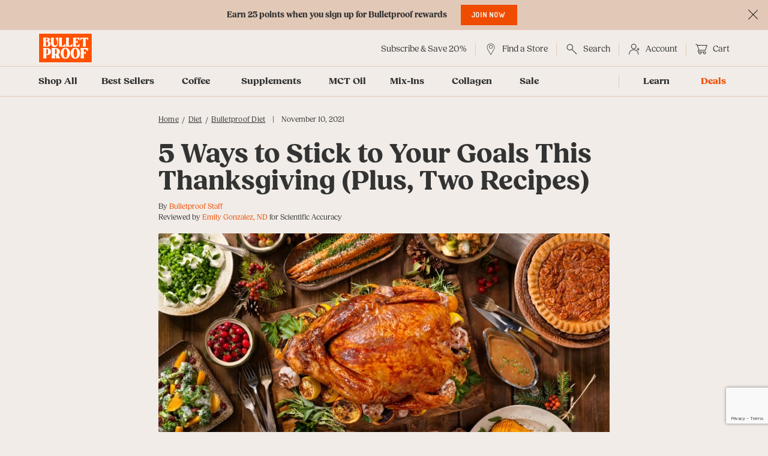

--- FILE ---
content_type: text/html; charset=UTF-8
request_url: https://www.bulletproof.com/diet-articles/bulletproof-diet/5-ways-to-hack-your-thanksgiving-plus-bulletproof-pumpkin-pie/
body_size: 114991
content:
<!doctype html>
<html lang="en-US">
<head>
  <script>
/**
 * GTM Consent Initialization – WordPress Compatible
 * Place BEFORE GTM container script
 */

window.dataLayer = window.dataLayer || [];
function gtag() {
  dataLayer.push(arguments);
}

// --- Default Consent States ---
const DENIED_CONSENT = {
  functionality_storage: "denied",
  personalization_storage: "denied",
  analytics_storage: "denied",
  ad_storage: "denied",
  security_storage: "granted",
  ad_user_data: "denied",
  ad_personalization: "denied",
};

const GRANTED_CONSENT = {
  functionality_storage: "granted",
  personalization_storage: "granted",
  analytics_storage: "granted",
  ad_storage: "granted",
  security_storage: "granted",
  ad_user_data: "granted",
  ad_personalization: "granted",
};

// --- GPC Helper with retries ---
async function checkGPC(retries = 5, delayMs = 100) {
  let lastValue = navigator.globalPrivacyControl === true;
  for (let i = 0; i < retries; i++) {
    if (navigator.globalPrivacyControl === true) return true;
    await new Promise((resolve) => setTimeout(resolve, delayMs));
    lastValue = navigator.globalPrivacyControl === true;
  }
  return lastValue;
}

// --- Geo API ---
async function getUserLocation() {
  try {
    const response = await fetch("https://geo.pii.ai/geo", { credentials: "omit" });
    const data = await response.json();
    return {
      continent: data.location.continent.code,
      country: data.location.country.code,
      region: data.location.region.code,
      city: data.location.city,
    };
  } catch (error) {
    console.error("[Consent] Geo lookup failed", error);
    return null;
  }
}

// --- Cookie Helper ---
function getCookieValue(name) {
  const match = document.cookie.match(
    new RegExp("(^| )" + name + "=([^;]+)")
  );
  return match ? decodeURIComponent(match[2]) : null;
}

// --- Region-based rules ---
function shouldEnableConsentByDefault(location) {
  if (!location) return false;

  const { country, region, continent } = location;

  // Canada – Quebec
  if (country === "CA" && region === "CA-QC") return false;

  // US – California
  if (country === "US" && region === "US-CA") return false;

  // EU
  if (continent === "EU") return false;

  return true;
}

// --- Apply Consent Logic ---
async function applyConsentSettings() {
  const gpcDenied = await checkGPC();
  const location = await getUserLocation();
  if (!location) return;

  const allowConsent = shouldEnableConsentByDefault(location);

  if (gpcDenied && location.country === "US") {
    gtag("consent", "default", DENIED_CONSENT);
    gtag("set", "url_passthrough", false);
    gtag("set", "ads_data_redaction", true);
  } else {
    if (allowConsent) {
      gtag("consent", "default", GRANTED_CONSENT);
      gtag("set", "url_passthrough", true);
      gtag("set", "ads_data_redaction", false);
    } else {
      gtag("consent", "default", DENIED_CONSENT);
      gtag("set", "url_passthrough", false);
      gtag("set", "ads_data_redaction", true);
    }
  }
}

// --- Bootstrap ---
(async function () {
  let consentSettings = DENIED_CONSENT;
  let consentFlag = false;

  // Base consent cookie
  const consentCookie = getCookieValue("consentGiven");
  if (consentCookie) {
    try {
      consentSettings = JSON.parse(consentCookie);
      consentFlag = true;
    } catch {
      console.warn("[Consent] Invalid consentGiven cookie");
    }
  }

  await applyConsentSettings();

  if (consentFlag) {
    gtag("consent", "update", consentSettings);
  }

  // Advanced consent
  const consentAdvance = getCookieValue("consentAdvanceSetting");
  if (consentAdvance) {
    try {
      const advanced = JSON.parse(consentAdvance);
      Object.entries(advanced).forEach(([key, value]) => {
        gtag("set", key, value);
      });
    } catch (e) {
      console.warn("[Consent] Invalid consentAdvanceSetting", e);
    }
  }

  window.consentFlag = consentFlag;
})();
</script>	<meta charset="utf-8">
	<meta name="HandheldFriendly" content="True">
  <meta name="viewport" content="width=device-width, minimum-scale=1.0, maximum-scale=1.0, minimal-ui, initial-scale=1.0">
  <!--[if lt IE 9]>
  <script src="https://oss.maxcdn.com/html5shiv/3.7.2/html5shiv.min.js"></script>
  <script src="https://oss.maxcdn.com/respond/1.4.2/respond.min.js"></script>
  <![endif]-->
	<link rel="apple-touch-icon" sizes="180x180" href="https://www.bulletproof.com/apple-touch-icon.png">
	<link rel="icon" type="image/png" sizes="32x32" href="https://www.bulletproof.com/favicon-32x32.png">
	<link rel="icon" type="image/png" sizes="16x16" href="https://www.bulletproof.com/favicon-16x16.png">
	<link rel="manifest" href="https://www.bulletproof.com/site.webmanifest">
	<link rel="mask-icon" href="https://www.bulletproof.com/safari-pinned-tab.svg" color="#ff5100">
  <link rel="dns-prefetch" href="http://js.klevu.com">
  <link rel="preconnect" href="https://www.google-analytics.com" crossorigin>
	  <link rel="preload" href="/wp-content/themes/bulletproof_gf/fonts/Fields-Regular.woff2" as="font" type="font/woff2" crossorigin>
  <link rel="preload" href="/wp-content/themes/bulletproof_gf/fonts/Fields-Medium.woff2" as="font" type="font/woff2" crossorigin>
  <link rel="preload" href="/wp-content/themes/bulletproof_gf/fonts/Fields-Bold.woff2" as="font" type="font/woff2" crossorigin>
  <link rel="preload" href="/wp-content/themes/bulletproof_gf/fonts/Dosis-Bold.woff2" as="font" type="font/woff2" crossorigin>
  <meta name="msapplication-TileColor" content="#ff1200">
  <meta name="theme-color" content="#ff5100">
  <link rel="stylesheet" type="text/css" href="https://www.bulletproof.com/wp-content/themes/bulletproof_gf/assets/pieeye-gpc.min.css">
<script type="text/javascript" src="https://pieeyegpc.pii.ai/1/dsrp/1b93a272-b019-4e92-acc3-0a5a8731fc18/gpc.min.js" async=""></script>
<script type="text/javascript" src="https://cdn.cookie.pii.ai/scripts/1/ws/61be7347-87d6-4b9b-b5f1-d2feab54ad7e/domain/15ee3aac-eff8-4c44-87cd-8411493eaa80/pieeyeBlocking-bulletproof.js" async=""></script>
<script src='https://cdn.cookie.pii.ai/1/release/1.5/main.js' id='pieyecookiejs' config-url='https://cdn.cookie.pii.ai/scripts/1/ws/61be7347-87d6-4b9b-b5f1-d2feab54ad7e/domain/15ee3aac-eff8-4c44-87cd-8411493eaa80/config-15ee3aac-eff8-4c44-87cd-8411493eaa80.json'></script>
<script type="text/plain" src="https://rapid-cdn.yottaa.com/rapid/lib/UcL6sU0R00bOaQ.js"></script><script type="text/javascript">
var _d = document;
var _dl = _d.location;
var _dlp = _dl.pathname;
var _dls = _dl.search;
var _dr = _d.referrer;
var elevarPageType = 'post';
var elevarPageTitle = '5 Ways to Stick to Your Goals This Thanksgiving (Plus, Two Recipes)';
var vpType = elevarPageType.toLowerCase();
  
document.addEventListener('DOMContentLoaded', (e) => {  
  window.dataLayer = window.dataLayer || [];
  window.dataLayer.push({
    event: 'bp_pageview_setup',
    bp_page_type: elevarPageType,
    bp_page_title: elevarPageTitle
  });

  (function() {
    if (!elevarPageType) elevarPageType = 'Blog Page'
    var pageType = elevarPageType.toLowerCase();
    const events = [] // Array to hold the list of promotions viewed
    const clickEvents = []
    let loadCount = 0 // How many times have we added groups of events
    let sendCount = 2 // How many times total we will add events before we send them
    const sortEvents = function(unsorted) {
      unsorted.sort((a, b) => {
        if(a.ref === b.ref) return 0
        if(!a.ref.compareDocumentPosition) {
          // old browsers
          return a.ref.sourceIndex - b.ref.sourceIndex;
        }
        if(a.ref.compareDocumentPosition(b.ref) & Node.DOCUMENT_POSITION_PRECEDING) {
          // b comes before a
          return 1;
        }
        // b comes after a
        return -1;
      })
      return unsorted.map((item, index) => {
        return item
      })
    }
    const sendElevarEvents = function(events) {
      events = events.filter(e => e.promotion_id !== undefined && e.creative_slot !== undefined)
      if(events.length > 0) {
        console.log('sending view_promotion events', events)
        window.dataLayer.push({ecommerce: null})
        window.dataLayer.push({
          event: 'view_promotion',
          ecommerce: {
            items: events
          }
        })
      }
    }
    const commitEvents = function() {
      loadCount++
      if(loadCount >= sendCount) {
        sendElevarEvents(sortEvents(events))
      }
    }
    const navEvents = function() {
      const features = document.querySelectorAll('.menu__group--feature'),
            visibleNode = document.createElement('div'),
            visibleNodes = []
      visibleNode.classList.add('menu__group-elevar-tracking')

      if(features.length > 0) {
        features.forEach(el => {
          const newNode = visibleNode.cloneNode()
          visibleNodes.push(newNode)
          el.prepend(newNode)
        })
      }

      const observer = new IntersectionObserver((entries) => {
        entries.forEach(entry => {
          // If the entry is already tracked, don't do it again
          const parent = entry.target.parentElement
          if(entry.target.dataset.tracked === undefined) {
            if(entry.isIntersecting) {
              // Set that the element is visbile
              entry.target.dataset.intersecting = 'true'
              // Element must be visible for 0.75s to be "viewed"
              setTimeout(() => {
                // If the item is still visible, send promotion
                if(entry.target.dataset.intersecting === 'true') {
                  entry.target.dataset.tracked = 'true'
                  var navPromoName = parent.querySelector('.menu__title').textContent.trim();
                  if(navPromoName){
                    var navPromoId = idHandle(navPromoName)
                  };
                  const event = {
                    promotion_id: navPromoId,
                    promotion_name: navPromoName,
                    creative_slot: `nav-${parent.closest('.menu').getAttribute('id')}`,
                    location_id: 'main-nav_'+vpType
                  }
                  sendElevarEvents([event])
                  sendSelectPromotion(parent, event)
                }
              }, 750)
            } else {
              // Set that the item is no longer visible
              entry.target.dataset.intersecting = 'false'
            }
          }
        })
      })
      console.log('VisibleNodes', visibleNodes)
      visibleNodes.forEach(element => observer.observe(element))
    }
    const idHandle = function(str) {
      str = str.normalize('NFD').replace(/[\u0300-\u036f]/g, '')
        .replace(/([^\w]+|\s+)/g, '-')
        .replace(/\-\-+/g, '-')
        .replace(/(^-+|-+$)/g, '')
        .toLowerCase();
      return str
    };

    // Take a slick slider element and return the product info from the currently visible slides
    const nostoSliderItems = function(sliderEl) {
      const slides = sliderEl.querySelectorAll('.slick-list .slick-active')
      const items = []
      slides.forEach(slide => {
        items.push({
          item_id: slide.querySelector('[data-product-sku]')?.dataset.productSku || slide.querySelector('[data-product-id]')?.dataset.productId,
          item_name: slide.querySelector('[data-product-title]')?.dataset.productTitle,
          id: slide.querySelector('[data-product-id]')?.dataset.productSku,
          name: slide.querySelector('[data-product-title]')?.dataset.productTitle,
          price: slide.querySelector('[data-product-price]')?.dataset.productPrice.replace('$', ''),
          product_id: slide.querySelector('[data-product-id]')?.dataset.productId,
          variant_id: slide.querySelector('[data-variant-id]')?.dataset.variantId,
          compare_at_price: slide.querySelector('input[name="properties[__msrp_price]"]')?.value,
          slide: slide
        })
      })
      return items
    }

    const buildEventFromElement = function(el) {
      const promoName = el.getAttribute('data-promo-name')
      const promoId = idHandle(promoName ? promoName : '')
      return {
        promotion_id: promoId,
        promotion_name: promoName,
        creative_slot: el.getAttribute('data-promo-slot'),
        location_id: 'wordpress_'+vpType
      }
    }

    navEvents()
    document.querySelectorAll('[data-promo-slot]').forEach(el => {
      const event = buildEventFromElement(el)
      events.push(event)
      clickEvents.push({
        el: el,
        event: event
      })
    })

    // Track dragging sliders to ensure we don't send a click on a swipe
    let dragging = false
    $(document).on('beforeChange', () => dragging=true)
    $(document).on('afterChange', () => dragging=false)

    const sendSelectPromotion = function(parent, event) {
      if(event === undefined) {
        event = buildEventFromElement(parent)
      }
      parent.querySelectorAll('a[href^="/"],a[href^="https"]').forEach(el => {
        // If the element already has a class then we don't need to watch it again
        if(el.classList.contains('select_promotion')) {
          return
        }
        // Add the class so we don't process it twice
        el.classList.add('select_promotion')
        let prevent = true
        el.addEventListener('click', e => {
          if(dragging) {
            return
          }
          if(prevent) {
            // Stop link from navigating and send it to datalayer
            e.preventDefault()
            prevent = false
            console.log('Sending select_promotion events', event)
            window.dataLayer.push({ecommerce: null})
            window.dataLayer.push({
              event: 'select_promotion',
              ecommerce: {
                items: [event]
              }
            })
            this.setTimeout(() => {
              // Reclick the same link 250ms later now that we won't prevent it from navigating
              el.click()
            }, 250)
          }
          // Link will navigate to url
        })
      })
    }

    commitEvents()
    window.addEventListener('load', function(e) {
      if (!window.nosto) {
        sendCount = 1
        commitEvents()
      } else {
        if (typeof nostojs === 'undefined') return;
        nostojs(function(api) {
          api.listen('postrender', function(event) {
            event.filledElements.forEach(name => {
              const nostoElement = document.getElementById(name)
              const nostoPromoNameEl = nostoElement.querySelector('[data-promo-name]')
              const nostoPromoName = nostoPromoNameEl.dataset.promoName ? nostoPromoNameEl.dataset.promoName : null
              const nostoSlider = nostoElement.querySelector('.slick-slider')
              if(nostoPromoName){
                var nostoPromoID = idHandle(nostoPromoName)
              };

              // If there is a product slider then send one event for each item shown on the first page of the carousel
              if(nostoSlider && nostoSlider.querySelectorAll('.product-card').length > 0) {
                const nostoItems = nostoSliderItems(nostoSlider)
                nostoItems.forEach(item => {
                  const event = {
                    promotion_id: nostoPromoID,
                    promotion_name: nostoPromoName,
                    creative_slot: name,
                    location_id: 'nosto_'+vpType,
                    id: item.id,
                    name: item.name,
                    brand: 'Bulletproof',
                    price: item.price,
                    product_id: item.product_id,
                    compare_at_price: item.compare_at_price === item.price ? null : item.compare_at_price, // only provide value if compare_at_price is different
                    item_id: item.item_id,
                    item_name: item.item_name,
                  }
                  events.push(event)
                  clickEvents.push({
                    el: item.slide,
                    event: event
                  })
                })
                // Add an event to send more view_promotions when a different page of the slider is viewed
                $(nostoSlider).on('afterChange', () => {
                  const items = nostoSliderItems(nostoSlider)
                  const sliderEvents = []
                  items.forEach(item => {
                    const event = {
                      promotion_id: nostoPromoID,
                      promotion_name: nostoPromoName,
                      creative_slot: name,
                      location_id: 'nosto_'+vpType,
                      id: item.id,
                      name: item.name,
                      brand: 'Bulletproof',
                      price: item.price,
                      product_id: item.product_id,
                      compare_at_price: item.compare_at_price === item.price ? null : item.compare_at_price, // only provide value if compare_at_price is different
                      item_id: item.item_id,
                      item_name: item.item_name,
                    }
                    sliderEvents.push(event)
                    clickEvents.push({
                      el: item.slide,
                      event: event
                    })
                  })
                  sendElevarEvents(sliderEvents)
                })

              } else {
                const event = {
                  promotion_id: nostoPromoID,
                  promotion_name: nostoPromoName,
                  creative_slot: name,
                  location_id: 'nosto_'+vpType
                }
                events.push(event)
                clickEvents.push({
                  el: nostoElement,
                  event: event
                })
              }
            })
            commitEvents()
          });
        });
      }
      // Handle link tracking for select_promotion
      clickEvents.forEach(click => {
        sendSelectPromotion(click.el, click.event)
      })
      // Check if there were any others that were missed on page load
      setTimeout(() => {
        this.document.querySelectorAll('[data-promo-name]').forEach(el => {
          sendSelectPromotion(el)
        })
      }, 1500)
    })
  })()
})
</script><script type="module">
  const settings = {};
  const config = (await import("https://shopify-gtm-suite.getelevar.com/configs/f7cdb5ec51d4fb1edabd696e378d24206615fa8e/config.js")).default;
  const scriptUrl = settings.proxyPath
    ? settings.proxyPath + config.script_src_custom_pages_proxied
    : config.script_src_custom_pages;

  if (scriptUrl) {
    const { handler } = await import(scriptUrl);
    await handler(config, settings);
  }
</script><script>
window.ElevarDataLayer = window.ElevarDataLayer ?? [];
window.ElevarDataLayer.push({
event: "dl_user_data",
});
</script>
	
<script>if(sessionStorage.getItem('notification-bar-hidden')) document.documentElement.classList.add('notification-bar--hidden');</script><style>.notification-bar--hidden .notification-bar{display: none;}</style><meta name='robots' content='index, follow, max-image-preview:large, max-snippet:-1, max-video-preview:-1' />
	<style>img:is([sizes="auto" i], [sizes^="auto," i]) { contain-intrinsic-size: 3000px 1500px }</style>
	
	<!-- This site is optimized with the Yoast SEO Premium plugin v26.0 (Yoast SEO v26.0) - https://yoast.com/wordpress/plugins/seo/ -->
	<title>5 Ways to Stick to Your Goals This Thanksgiving (Plus, Two Recipes)</title>
	<meta name="description" content="These five easy Thanksgiving tips (and two delicious recipes) will help you take your turkey day to the next level." />
	<link rel="canonical" href="https://www.bulletproof.com/diet-articles/bulletproof-diet/5-ways-to-hack-your-thanksgiving-plus-bulletproof-pumpkin-pie/" />
	<meta property="og:locale" content="en_US" />
	<meta property="og:type" content="recipe" />
	<meta property="og:title" content="5 Ways to Stick to Your Goals This Thanksgiving (Plus, Two Recipes)" />
	<meta property="og:description" content="These five easy Thanksgiving tips (and two delicious recipes) will help you take your turkey day to the next level." />
	<meta property="og:url" content="https://www.bulletproof.com/diet-articles/bulletproof-diet/5-ways-to-hack-your-thanksgiving-plus-bulletproof-pumpkin-pie/" />
	<meta property="og:site_name" content="Bulletproof" />
	<meta property="article:publisher" content="https://www.facebook.com/bulletproof" />
	<meta property="article:published_time" content="2021-10-29T13:11:54+00:00" />
	<meta property="article:modified_time" content="2021-11-11T01:12:57+00:00" />
	<meta property="og:image" content="https://www.bulletproof.com/wp-content/uploads/2015/11/holiday-turkey-dinner-picture-id836012728.jpg" />
	<meta property="og:image:width" content="1500" />
	<meta property="og:image:height" content="800" />
	<meta property="og:image:type" content="image/jpeg" />
	<meta name="author" content="Bulletproof Staff" />
	<meta name="twitter:card" content="summary_large_image" />
	<meta name="twitter:title" content="5 Ways to Stick to Your Goals This Thanksgiving (Plus, Two Recipes)" />
	<meta name="twitter:description" content="These five easy Thanksgiving tips (and two delicious recipes) will help you take your turkey day to the next level." />
	<meta name="twitter:creator" content="@bpnutrition" />
	<meta name="twitter:site" content="@bpnutrition" />
	<meta name="twitter:label1" content="Written by" />
	<meta name="twitter:data1" content="Bulletproof Staff" />
	<meta name="twitter:label2" content="Est. reading time" />
	<meta name="twitter:data2" content="4 minutes" />
	<script type="application/ld+json" class="yoast-schema-graph">{"@context":"https://schema.org","@graph":[{"@type":"Article","@id":"https://www.bulletproof.com/diet-articles/bulletproof-diet/5-ways-to-hack-your-thanksgiving-plus-bulletproof-pumpkin-pie/#article","isPartOf":{"@id":"https://www.bulletproof.com/diet-articles/bulletproof-diet/5-ways-to-hack-your-thanksgiving-plus-bulletproof-pumpkin-pie/"},"author":{"name":"Bulletproof Staff","@id":"https://www.bulletproof.com/#/schema/person/4b783c8bc3fce8660f23e295e382bd90"},"headline":"5 Ways to Stick to Your Goals This Thanksgiving (Plus, Two Recipes)","datePublished":"2021-10-29T13:11:54+00:00","dateModified":"2021-11-11T01:12:57+00:00","wordCount":1101,"commentCount":0,"publisher":{"@id":"https://www.bulletproof.com/#organization"},"image":{"@id":"https://www.bulletproof.com/diet-articles/bulletproof-diet/5-ways-to-hack-your-thanksgiving-plus-bulletproof-pumpkin-pie/#primaryimage"},"thumbnailUrl":"https://www.bulletproof.com/wp-content/uploads/2015/11/holiday-turkey-dinner-picture-id836012728.jpg","keywords":["Brain Octane Oil","Coconut Charcoal","Collagelatin","Gluten Free","Grass Fed Ghee","Keto","Low-Carb","Pumpkin","Thanksgivng"],"articleSection":["Bulletproof Diet"],"inLanguage":"en-US","potentialAction":[{"@type":"CommentAction","name":"Comment","target":["https://www.bulletproof.com/diet-articles/bulletproof-diet/5-ways-to-hack-your-thanksgiving-plus-bulletproof-pumpkin-pie/#respond"]}]},{"@type":"WebPage","@id":"https://www.bulletproof.com/diet-articles/bulletproof-diet/5-ways-to-hack-your-thanksgiving-plus-bulletproof-pumpkin-pie/","url":"https://www.bulletproof.com/diet-articles/bulletproof-diet/5-ways-to-hack-your-thanksgiving-plus-bulletproof-pumpkin-pie/","name":"5 Ways to Stick to Your Goals This Thanksgiving (Plus, Two Recipes)","isPartOf":{"@id":"https://www.bulletproof.com/#website"},"primaryImageOfPage":{"@id":"https://www.bulletproof.com/diet-articles/bulletproof-diet/5-ways-to-hack-your-thanksgiving-plus-bulletproof-pumpkin-pie/#primaryimage"},"image":{"@id":"https://www.bulletproof.com/diet-articles/bulletproof-diet/5-ways-to-hack-your-thanksgiving-plus-bulletproof-pumpkin-pie/#primaryimage"},"thumbnailUrl":"https://www.bulletproof.com/wp-content/uploads/2015/11/holiday-turkey-dinner-picture-id836012728.jpg","datePublished":"2021-10-29T13:11:54+00:00","dateModified":"2021-11-11T01:12:57+00:00","description":"These five easy Thanksgiving tips (and two delicious recipes) will help you take your turkey day to the next level.","breadcrumb":{"@id":"https://www.bulletproof.com/diet-articles/bulletproof-diet/5-ways-to-hack-your-thanksgiving-plus-bulletproof-pumpkin-pie/#breadcrumb"},"inLanguage":"en-US","potentialAction":[{"@type":"ReadAction","target":["https://www.bulletproof.com/diet-articles/bulletproof-diet/5-ways-to-hack-your-thanksgiving-plus-bulletproof-pumpkin-pie/"]}]},{"@type":"ImageObject","inLanguage":"en-US","@id":"https://www.bulletproof.com/diet-articles/bulletproof-diet/5-ways-to-hack-your-thanksgiving-plus-bulletproof-pumpkin-pie/#primaryimage","url":"https://www.bulletproof.com/wp-content/uploads/2015/11/holiday-turkey-dinner-picture-id836012728.jpg","contentUrl":"https://www.bulletproof.com/wp-content/uploads/2015/11/holiday-turkey-dinner-picture-id836012728.jpg","width":1500,"height":800,"caption":"Table set with Thanksgiving turkey"},{"@type":"BreadcrumbList","@id":"https://www.bulletproof.com/diet-articles/bulletproof-diet/5-ways-to-hack-your-thanksgiving-plus-bulletproof-pumpkin-pie/#breadcrumb","itemListElement":[{"@type":"ListItem","position":1,"name":"Home","item":"https://www.bulletproof.com/"},{"@type":"ListItem","position":2,"name":"Diet","item":"https://www.bulletproof.com/diet-articles/"},{"@type":"ListItem","position":3,"name":"Bulletproof Diet","item":"https://www.bulletproof.com/diet-articles/bulletproof-diet/"},{"@type":"ListItem","position":4,"name":"5 Ways to Stick to Your Goals This Thanksgiving (Plus, Two Recipes)"}]},{"@type":"WebSite","@id":"https://www.bulletproof.com/#website","url":"https://www.bulletproof.com/","name":"Bulletproof","description":"Reach the State of High Performance","publisher":{"@id":"https://www.bulletproof.com/#organization"},"potentialAction":[{"@type":"SearchAction","target":{"@type":"EntryPoint","urlTemplate":"https://www.bulletproof.com/?s={search_term_string}"},"query-input":{"@type":"PropertyValueSpecification","valueRequired":true,"valueName":"search_term_string"}}],"inLanguage":"en-US"},{"@type":"Organization","@id":"https://www.bulletproof.com/#organization","name":"Bulletproof","url":"https://www.bulletproof.com/","logo":{"@type":"ImageObject","inLanguage":"en-US","@id":"https://www.bulletproof.com/#/schema/logo/image/","url":"https://www.bulletproof.com/wp-content/uploads/2025/12/Bulletproof-logo-512.png","contentUrl":"https://www.bulletproof.com/wp-content/uploads/2025/12/Bulletproof-logo-512.png","width":512,"height":284,"caption":"Bulletproof"},"image":{"@id":"https://www.bulletproof.com/#/schema/logo/image/"},"sameAs":["https://www.facebook.com/bulletproof","https://x.com/bpnutrition","https://www.instagram.com/bulletproof/","https://www.linkedin.com/company/bulletproof-nutrition/","https://www.pinterest.com/bulletproofpins/","https://www.youtube.com/user/bulletproofexecutive"]},{"@type":"Person","@id":"https://www.bulletproof.com/#/schema/person/4b783c8bc3fce8660f23e295e382bd90","name":"Bulletproof Staff","image":{"@type":"ImageObject","inLanguage":"en-US","@id":"https://www.bulletproof.com/#/schema/person/image/","url":"https://secure.gravatar.com/avatar/8bcc2bd6cd0654c8c0bc252262e54cb052b0122c407412d66bfb7c44a4ef8c32?s=96&d=mm&r=g","contentUrl":"https://secure.gravatar.com/avatar/8bcc2bd6cd0654c8c0bc252262e54cb052b0122c407412d66bfb7c44a4ef8c32?s=96&d=mm&r=g","caption":"Bulletproof Staff"},"description":"The Bulletproof Staff category includes more than two dozen writers with a wide range of expertise, including nutrition, fitness, recipe development and more. Articles from The Bulletproof Staff contain insight from multiple writers. Content in this category has been peer reviewed and updated when required to adhere to our editorial guidelines. Explore more content by category here.","url":"https://www.bulletproof.com/author/bulletproof-staff/"},{"@type":"Recipe","name":"Bacon Mashed Cauliflower Recipe","author":{"@id":"https://www.bulletproof.com/#/schema/person/4b783c8bc3fce8660f23e295e382bd90"},"description":"If you're following keto, chances are you miss your mashed potatoes. Fret not; our bacon mashed cauliflower recipe is the side you need!","datePublished":"2021-03-15T03:28:01+00:00","image":["https://www.bulletproof.com/wp-content/uploads/2021/11/bulletproof-thanksgiving-mashed-cauliflower-bacon.jpg","https://www.bulletproof.com/wp-content/uploads/2021/11/bulletproof-thanksgiving-mashed-cauliflower-bacon-500x500.jpg","https://www.bulletproof.com/wp-content/uploads/2021/11/bulletproof-thanksgiving-mashed-cauliflower-bacon-500x375.jpg","https://www.bulletproof.com/wp-content/uploads/2021/11/bulletproof-thanksgiving-mashed-cauliflower-bacon-480x270.jpg"],"recipeYield":["4","4 Servings"],"prepTime":"PT3M","cookTime":"PT17M","totalTime":"PT20M","recipeIngredient":["1  head of cauliflower (, large, cut into florets)","4 tbsp Grass-Fed Ghee (or grass-fed unsalted butter)","2 tbsp Brain Octane C8 MCT Oil","½ tbsp apple cider vinegar","½ pound pastured, preservative-free bacon (, lightly cooked at medium-low (not crispy — keep those fats intact), diced)","sea salt (to taste)"],"recipeInstructions":[{"@type":"HowToStep","text":"Steam the cauliflower until tender (about 15 minutes), drain","name":"Steam the cauliflower until tender (about 15 minutes), drain","url":"https://www.bulletproof.com/recipes/bulletproof-diet-recipes/bacon-mashed-cauliflower-recipe/#wprm-recipe-900063203-step-0-0"},{"@type":"HowToStep","text":"In a blender, blend ¾ of the cauliflower with all other ingredients","name":"In a blender, blend ¾ of the cauliflower with all other ingredients","url":"https://www.bulletproof.com/recipes/bulletproof-diet-recipes/bacon-mashed-cauliflower-recipe/#wprm-recipe-900063203-step-0-1"},{"@type":"HowToStep","text":"Stir in the bacon, pulse until chunky","name":"Stir in the bacon, pulse until chunky","url":"https://www.bulletproof.com/recipes/bulletproof-diet-recipes/bacon-mashed-cauliflower-recipe/#wprm-recipe-900063203-step-0-2"},{"@type":"HowToStep","text":"For amazing flavor, add 1-2 tbsp of the bacon grease","name":"For amazing flavor, add 1-2 tbsp of the bacon grease","url":"https://www.bulletproof.com/recipes/bulletproof-diet-recipes/bacon-mashed-cauliflower-recipe/#wprm-recipe-900063203-step-0-3"},{"@type":"HowToStep","text":"Serve and enjoy!","name":"Serve and enjoy!","url":"https://www.bulletproof.com/recipes/bulletproof-diet-recipes/bacon-mashed-cauliflower-recipe/#wprm-recipe-900063203-step-0-4"}],"recipeCategory":["Side Dishes &amp; Soup"],"recipeCuisine":["American"],"keywords":"Brain Octane Oil, Bulletproof Diet, Dinner","nutrition":{"@type":"NutritionInformation","calories":"537 kcal","servingSize":"1 Serving","fatContent":"43.7 g","saturatedFatContent":"22.8 g","sugarContent":"5.1 g","fiberContent":"5.3 g","carbohydrateContent":"12 g","proteinContent":"25.2 g"},"@id":"https://www.bulletproof.com/diet-articles/bulletproof-diet/5-ways-to-hack-your-thanksgiving-plus-bulletproof-pumpkin-pie/#recipe","isPartOf":{"@id":"https://www.bulletproof.com/diet-articles/bulletproof-diet/5-ways-to-hack-your-thanksgiving-plus-bulletproof-pumpkin-pie/#article"},"mainEntityOfPage":"https://www.bulletproof.com/diet-articles/bulletproof-diet/5-ways-to-hack-your-thanksgiving-plus-bulletproof-pumpkin-pie/"}]}</script>
	<!-- / Yoast SEO Premium plugin. -->


<link rel='dns-prefetch' href='//www.google.com' />
<script>(()=>{"use strict";const e=[400,500,600,700,800,900],t=e=>`wprm-min-${e}`,n=e=>`wprm-max-${e}`,s=new Set,o="ResizeObserver"in window,r=o?new ResizeObserver((e=>{for(const t of e)c(t.target)})):null,i=.5/(window.devicePixelRatio||1);function c(s){const o=s.getBoundingClientRect().width||0;for(let r=0;r<e.length;r++){const c=e[r],a=o<=c+i;o>c+i?s.classList.add(t(c)):s.classList.remove(t(c)),a?s.classList.add(n(c)):s.classList.remove(n(c))}}function a(e){s.has(e)||(s.add(e),r&&r.observe(e),c(e))}!function(e=document){e.querySelectorAll(".wprm-recipe").forEach(a)}();if(new MutationObserver((e=>{for(const t of e)for(const e of t.addedNodes)e instanceof Element&&(e.matches?.(".wprm-recipe")&&a(e),e.querySelectorAll?.(".wprm-recipe").forEach(a))})).observe(document.documentElement,{childList:!0,subtree:!0}),!o){let e=0;addEventListener("resize",(()=>{e&&cancelAnimationFrame(e),e=requestAnimationFrame((()=>s.forEach(c)))}),{passive:!0})}})();</script><style id='classic-theme-styles-inline-css' type='text/css'>
/*! This file is auto-generated */
.wp-block-button__link{color:#fff;background-color:#32373c;border-radius:9999px;box-shadow:none;text-decoration:none;padding:calc(.667em + 2px) calc(1.333em + 2px);font-size:1.125em}.wp-block-file__button{background:#32373c;color:#fff;text-decoration:none}
</style>
<style id='safe-svg-svg-icon-style-inline-css' type='text/css'>
.safe-svg-cover{text-align:center}.safe-svg-cover .safe-svg-inside{display:inline-block;max-width:100%}.safe-svg-cover svg{fill:currentColor;height:100%;max-height:100%;max-width:100%;width:100%}

</style>
<style id='global-styles-inline-css' type='text/css'>
:root{--wp--preset--aspect-ratio--square: 1;--wp--preset--aspect-ratio--4-3: 4/3;--wp--preset--aspect-ratio--3-4: 3/4;--wp--preset--aspect-ratio--3-2: 3/2;--wp--preset--aspect-ratio--2-3: 2/3;--wp--preset--aspect-ratio--16-9: 16/9;--wp--preset--aspect-ratio--9-16: 9/16;--wp--preset--color--black: #000000;--wp--preset--color--cyan-bluish-gray: #abb8c3;--wp--preset--color--white: #ffffff;--wp--preset--color--pale-pink: #f78da7;--wp--preset--color--vivid-red: #cf2e2e;--wp--preset--color--luminous-vivid-orange: #ff6900;--wp--preset--color--luminous-vivid-amber: #fcb900;--wp--preset--color--light-green-cyan: #7bdcb5;--wp--preset--color--vivid-green-cyan: #00d084;--wp--preset--color--pale-cyan-blue: #8ed1fc;--wp--preset--color--vivid-cyan-blue: #0693e3;--wp--preset--color--vivid-purple: #9b51e0;--wp--preset--gradient--vivid-cyan-blue-to-vivid-purple: linear-gradient(135deg,rgba(6,147,227,1) 0%,rgb(155,81,224) 100%);--wp--preset--gradient--light-green-cyan-to-vivid-green-cyan: linear-gradient(135deg,rgb(122,220,180) 0%,rgb(0,208,130) 100%);--wp--preset--gradient--luminous-vivid-amber-to-luminous-vivid-orange: linear-gradient(135deg,rgba(252,185,0,1) 0%,rgba(255,105,0,1) 100%);--wp--preset--gradient--luminous-vivid-orange-to-vivid-red: linear-gradient(135deg,rgba(255,105,0,1) 0%,rgb(207,46,46) 100%);--wp--preset--gradient--very-light-gray-to-cyan-bluish-gray: linear-gradient(135deg,rgb(238,238,238) 0%,rgb(169,184,195) 100%);--wp--preset--gradient--cool-to-warm-spectrum: linear-gradient(135deg,rgb(74,234,220) 0%,rgb(151,120,209) 20%,rgb(207,42,186) 40%,rgb(238,44,130) 60%,rgb(251,105,98) 80%,rgb(254,248,76) 100%);--wp--preset--gradient--blush-light-purple: linear-gradient(135deg,rgb(255,206,236) 0%,rgb(152,150,240) 100%);--wp--preset--gradient--blush-bordeaux: linear-gradient(135deg,rgb(254,205,165) 0%,rgb(254,45,45) 50%,rgb(107,0,62) 100%);--wp--preset--gradient--luminous-dusk: linear-gradient(135deg,rgb(255,203,112) 0%,rgb(199,81,192) 50%,rgb(65,88,208) 100%);--wp--preset--gradient--pale-ocean: linear-gradient(135deg,rgb(255,245,203) 0%,rgb(182,227,212) 50%,rgb(51,167,181) 100%);--wp--preset--gradient--electric-grass: linear-gradient(135deg,rgb(202,248,128) 0%,rgb(113,206,126) 100%);--wp--preset--gradient--midnight: linear-gradient(135deg,rgb(2,3,129) 0%,rgb(40,116,252) 100%);--wp--preset--font-size--small: 13px;--wp--preset--font-size--medium: 20px;--wp--preset--font-size--large: 36px;--wp--preset--font-size--x-large: 42px;--wp--preset--spacing--20: 0.44rem;--wp--preset--spacing--30: 0.67rem;--wp--preset--spacing--40: 1rem;--wp--preset--spacing--50: 1.5rem;--wp--preset--spacing--60: 2.25rem;--wp--preset--spacing--70: 3.38rem;--wp--preset--spacing--80: 5.06rem;--wp--preset--shadow--natural: 6px 6px 9px rgba(0, 0, 0, 0.2);--wp--preset--shadow--deep: 12px 12px 50px rgba(0, 0, 0, 0.4);--wp--preset--shadow--sharp: 6px 6px 0px rgba(0, 0, 0, 0.2);--wp--preset--shadow--outlined: 6px 6px 0px -3px rgba(255, 255, 255, 1), 6px 6px rgba(0, 0, 0, 1);--wp--preset--shadow--crisp: 6px 6px 0px rgba(0, 0, 0, 1);}:where(.is-layout-flex){gap: 0.5em;}:where(.is-layout-grid){gap: 0.5em;}body .is-layout-flex{display: flex;}.is-layout-flex{flex-wrap: wrap;align-items: center;}.is-layout-flex > :is(*, div){margin: 0;}body .is-layout-grid{display: grid;}.is-layout-grid > :is(*, div){margin: 0;}:where(.wp-block-columns.is-layout-flex){gap: 2em;}:where(.wp-block-columns.is-layout-grid){gap: 2em;}:where(.wp-block-post-template.is-layout-flex){gap: 1.25em;}:where(.wp-block-post-template.is-layout-grid){gap: 1.25em;}.has-black-color{color: var(--wp--preset--color--black) !important;}.has-cyan-bluish-gray-color{color: var(--wp--preset--color--cyan-bluish-gray) !important;}.has-white-color{color: var(--wp--preset--color--white) !important;}.has-pale-pink-color{color: var(--wp--preset--color--pale-pink) !important;}.has-vivid-red-color{color: var(--wp--preset--color--vivid-red) !important;}.has-luminous-vivid-orange-color{color: var(--wp--preset--color--luminous-vivid-orange) !important;}.has-luminous-vivid-amber-color{color: var(--wp--preset--color--luminous-vivid-amber) !important;}.has-light-green-cyan-color{color: var(--wp--preset--color--light-green-cyan) !important;}.has-vivid-green-cyan-color{color: var(--wp--preset--color--vivid-green-cyan) !important;}.has-pale-cyan-blue-color{color: var(--wp--preset--color--pale-cyan-blue) !important;}.has-vivid-cyan-blue-color{color: var(--wp--preset--color--vivid-cyan-blue) !important;}.has-vivid-purple-color{color: var(--wp--preset--color--vivid-purple) !important;}.has-black-background-color{background-color: var(--wp--preset--color--black) !important;}.has-cyan-bluish-gray-background-color{background-color: var(--wp--preset--color--cyan-bluish-gray) !important;}.has-white-background-color{background-color: var(--wp--preset--color--white) !important;}.has-pale-pink-background-color{background-color: var(--wp--preset--color--pale-pink) !important;}.has-vivid-red-background-color{background-color: var(--wp--preset--color--vivid-red) !important;}.has-luminous-vivid-orange-background-color{background-color: var(--wp--preset--color--luminous-vivid-orange) !important;}.has-luminous-vivid-amber-background-color{background-color: var(--wp--preset--color--luminous-vivid-amber) !important;}.has-light-green-cyan-background-color{background-color: var(--wp--preset--color--light-green-cyan) !important;}.has-vivid-green-cyan-background-color{background-color: var(--wp--preset--color--vivid-green-cyan) !important;}.has-pale-cyan-blue-background-color{background-color: var(--wp--preset--color--pale-cyan-blue) !important;}.has-vivid-cyan-blue-background-color{background-color: var(--wp--preset--color--vivid-cyan-blue) !important;}.has-vivid-purple-background-color{background-color: var(--wp--preset--color--vivid-purple) !important;}.has-black-border-color{border-color: var(--wp--preset--color--black) !important;}.has-cyan-bluish-gray-border-color{border-color: var(--wp--preset--color--cyan-bluish-gray) !important;}.has-white-border-color{border-color: var(--wp--preset--color--white) !important;}.has-pale-pink-border-color{border-color: var(--wp--preset--color--pale-pink) !important;}.has-vivid-red-border-color{border-color: var(--wp--preset--color--vivid-red) !important;}.has-luminous-vivid-orange-border-color{border-color: var(--wp--preset--color--luminous-vivid-orange) !important;}.has-luminous-vivid-amber-border-color{border-color: var(--wp--preset--color--luminous-vivid-amber) !important;}.has-light-green-cyan-border-color{border-color: var(--wp--preset--color--light-green-cyan) !important;}.has-vivid-green-cyan-border-color{border-color: var(--wp--preset--color--vivid-green-cyan) !important;}.has-pale-cyan-blue-border-color{border-color: var(--wp--preset--color--pale-cyan-blue) !important;}.has-vivid-cyan-blue-border-color{border-color: var(--wp--preset--color--vivid-cyan-blue) !important;}.has-vivid-purple-border-color{border-color: var(--wp--preset--color--vivid-purple) !important;}.has-vivid-cyan-blue-to-vivid-purple-gradient-background{background: var(--wp--preset--gradient--vivid-cyan-blue-to-vivid-purple) !important;}.has-light-green-cyan-to-vivid-green-cyan-gradient-background{background: var(--wp--preset--gradient--light-green-cyan-to-vivid-green-cyan) !important;}.has-luminous-vivid-amber-to-luminous-vivid-orange-gradient-background{background: var(--wp--preset--gradient--luminous-vivid-amber-to-luminous-vivid-orange) !important;}.has-luminous-vivid-orange-to-vivid-red-gradient-background{background: var(--wp--preset--gradient--luminous-vivid-orange-to-vivid-red) !important;}.has-very-light-gray-to-cyan-bluish-gray-gradient-background{background: var(--wp--preset--gradient--very-light-gray-to-cyan-bluish-gray) !important;}.has-cool-to-warm-spectrum-gradient-background{background: var(--wp--preset--gradient--cool-to-warm-spectrum) !important;}.has-blush-light-purple-gradient-background{background: var(--wp--preset--gradient--blush-light-purple) !important;}.has-blush-bordeaux-gradient-background{background: var(--wp--preset--gradient--blush-bordeaux) !important;}.has-luminous-dusk-gradient-background{background: var(--wp--preset--gradient--luminous-dusk) !important;}.has-pale-ocean-gradient-background{background: var(--wp--preset--gradient--pale-ocean) !important;}.has-electric-grass-gradient-background{background: var(--wp--preset--gradient--electric-grass) !important;}.has-midnight-gradient-background{background: var(--wp--preset--gradient--midnight) !important;}.has-small-font-size{font-size: var(--wp--preset--font-size--small) !important;}.has-medium-font-size{font-size: var(--wp--preset--font-size--medium) !important;}.has-large-font-size{font-size: var(--wp--preset--font-size--large) !important;}.has-x-large-font-size{font-size: var(--wp--preset--font-size--x-large) !important;}
:where(.wp-block-post-template.is-layout-flex){gap: 1.25em;}:where(.wp-block-post-template.is-layout-grid){gap: 1.25em;}
:where(.wp-block-columns.is-layout-flex){gap: 2em;}:where(.wp-block-columns.is-layout-grid){gap: 2em;}
:root :where(.wp-block-pullquote){font-size: 1.5em;line-height: 1.6;}
</style>
<link rel="https://api.w.org/" href="https://www.bulletproof.com/wp-json/" /><link rel="alternate" title="JSON" type="application/json" href="https://www.bulletproof.com/wp-json/wp/v2/posts/7050" /><link rel='shortlink' href='https://www.bulletproof.com/?p=7050' />
<style type="text/css"> .tippy-box[data-theme~="wprm"] { background-color: #333333; color: #FFFFFF; } .tippy-box[data-theme~="wprm"][data-placement^="top"] > .tippy-arrow::before { border-top-color: #333333; } .tippy-box[data-theme~="wprm"][data-placement^="bottom"] > .tippy-arrow::before { border-bottom-color: #333333; } .tippy-box[data-theme~="wprm"][data-placement^="left"] > .tippy-arrow::before { border-left-color: #333333; } .tippy-box[data-theme~="wprm"][data-placement^="right"] > .tippy-arrow::before { border-right-color: #333333; } .tippy-box[data-theme~="wprm"] a { color: #FFFFFF; } .wprm-comment-rating svg { width: 18px !important; height: 18px !important; } img.wprm-comment-rating { width: 90px !important; height: 18px !important; } body { --comment-rating-star-color: #343434; } body { --wprm-popup-font-size: 16px; } body { --wprm-popup-background: #ffffff; } body { --wprm-popup-title: #000000; } body { --wprm-popup-content: #444444; } body { --wprm-popup-button-background: #444444; } body { --wprm-popup-button-text: #ffffff; }</style><style type="text/css">.wprm-glossary-term {color: #5A822B;text-decoration: underline;cursor: help;}</style><link rel="icon" href="https://www.bulletproof.com/wp-content/uploads/2025/06/favicon-bp-75x75.jpg" sizes="32x32" />
<link rel="icon" href="https://www.bulletproof.com/wp-content/uploads/2025/06/favicon-bp-248x248.jpg" sizes="192x192" />
<link rel="apple-touch-icon" href="https://www.bulletproof.com/wp-content/uploads/2025/06/favicon-bp-180x180.jpg" />
<meta name="msapplication-TileImage" content="https://www.bulletproof.com/wp-content/uploads/2025/06/favicon-bp.jpg" />
	<style>@font-face{ font-family: 'Fields'; font-style: normal; font-weight: 400; src: local('Fields-Regular'), url('/wp-content/themes/bulletproof_gf/fonts/Fields-Regular.woff2') format('woff2'); font-display: swap}@font-face{ font-family: 'Fields'; font-style: normal; font-weight: 500; src: local('Fields-Medium'), url('/wp-content/themes/bulletproof_gf/fonts/Fields-Medium.woff2') format('woff2'); font-display: swap}@font-face{ font-family: 'Fields'; font-style: normal; font-weight: 700; src: local('Fields-Bold'), url('/wp-content/themes/bulletproof_gf/fonts/Fields-Bold.woff2') format('woff2'); font-display: swap}@font-face{ font-family: 'Dosis'; font-style: normal; font-weight: 700; src: local('Dosis-Bold'), url('/wp-content/themes/bulletproof_gf/fonts/Dosis-Bold.woff2') format('woff2'); font-display: swap;}</style><style>html{font-family:sans-serif;line-height:1.15;-ms-text-size-adjust:100%;-webkit-text-size-adjust:100%}body{margin:0}article,aside,header,nav,section{display:block}h1{font-size:2rem;margin:.67em 0}figcaption,figure,main{display:block}figure{margin:1em 40px}hr{box-sizing:content-box;height:0;overflow:visible}pre{font-family:monospace,monospace;font-size:1rem}a{background-color:transparent;-webkit-text-decoration-skip:objects}a:active,a:hover{outline-width:0}abbr[title]{border-bottom:none;text-decoration:underline;text-decoration:underline dotted}b,strong{font-weight:inherit;font-weight:bolder}code,kbd,samp{font-family:monospace,monospace;font-size:1rem}dfn{font-style:italic}mark{background-color:#ff0;color:#333}small{font-size:80%}sub,sup{font-size:75%;line-height:0;position:relative;vertical-align:baseline}sub{bottom:-.25em}sup{top:-.5em}audio,video{display:inline-block}audio:not([controls]){display:none;height:0}img{border-style:none}button,input,optgroup,select,textarea{font-family:sans-serif;font-size:100%;line-height:1.15;margin:0}button,input{overflow:visible}button,select{text-transform:none}[type=reset],[type=submit],button,html [type=button]{-webkit-appearance:button}[type=button]::-moz-focus-inner,[type=reset]::-moz-focus-inner,[type=submit]::-moz-focus-inner,button::-moz-focus-inner{border-style:none;padding:0}[type=button]:-moz-focusring,[type=reset]:-moz-focusring,[type=submit]:-moz-focusring,button:-moz-focusring{outline:1px dotted ButtonText}fieldset{border:1px solid silver;margin:0 2px;padding:.35em .625em .75em}legend{box-sizing:border-box;color:inherit;display:table;max-width:100%;white-space:normal}progress{display:inline-block;vertical-align:baseline}textarea{overflow:auto}[type=checkbox],[type=radio]{box-sizing:border-box;padding:0}[type=number]::-webkit-inner-spin-button,[type=number]::-webkit-outer-spin-button{height:auto}[type=search]{-webkit-appearance:textfield;outline-offset:-2px}[type=search]::-webkit-search-cancel-button,[type=search]::-webkit-search-decoration{-webkit-appearance:none}::-webkit-file-upload-button{-webkit-appearance:button;font:inherit}details,menu{display:block}summary{display:list-item}canvas{display:inline-block}template{display:none}html{-webkit-tap-highlight-color:transparent}body{font-size:10px;font-weight:400;line-height:1.5;color:#292b2c;background-color:#f1ece7}[tabindex="-1"]:focus{outline:none}h1,h2,h3,h4,h5,h6{margin-top:0;margin-bottom:.5rem}p{margin-top:0;margin-bottom:1rem}abbr[data-original-title],abbr[title]{cursor:help}address{font-style:normal;line-height:inherit}address,dl,ol,ul{margin-bottom:1rem}dl,ol,ul{margin-top:0}ol ol,ol ul,ul ol,ul ul{margin-bottom:0}dt{font-weight:700}dd{margin-bottom:.5rem;margin-left:0}blockquote{margin:0 0 1rem}a{text-decoration:none}a:focus,a:hover{text-decoration:underline}a:not([href]):not([tabindex]){color:inherit;text-decoration:none}a:not([href]):not([tabindex]):focus,a:not([href]):not([tabindex]):hover{color:inherit;text-decoration:none}a:not([href]):not([tabindex]):focus{outline:0}pre{margin-top:0;margin-bottom:1rem;overflow:auto;white-space:normal}figure{margin:0 0 1rem}img{vertical-align:middle}[role=button]{cursor:pointer}[role=button],a,area,button,input,label,select,summary,textarea{touch-action:manipulation}table{border-collapse:collapse;background-color:transparent}caption{padding-top:.75rem;padding-bottom:.75rem;color:#636c72;caption-side:bottom}caption,th{text-align:left}label{display:inline-block;margin-bottom:.5rem}button:focus{outline:1px dotted;outline:5px auto -webkit-focus-ring-color}button,input,select,textarea{line-height:inherit}input[type=checkbox]:disabled,input[type=radio]:disabled{cursor:not-allowed}input[type=date],input[type=datetime-local],input[type=month],input[type=time]{-webkit-appearance:listbox}textarea{resize:vertical}fieldset{min-width:0;padding:0;margin:0;border:0}legend{display:block;width:100%;margin-bottom:.5rem;font-size:1.5rem;line-height:inherit}input[type=search]{-webkit-appearance:none}output{display:inline-block}[hidden]{display:none}html{box-sizing:border-box;-ms-overflow-style:scrollbar}*,:after,:before{box-sizing:inherit}.container{position:relative;margin-left:auto;margin-right:auto;padding-right:15px;padding-left:15px}@media (min-width:576px){.container{padding-right:15px;padding-left:15px}}@media (min-width:769px){.container{padding-right:15px;padding-left:15px}}@media (min-width:992px){.container{padding-right:15px;padding-left:15px}}@media (min-width:1200px){.container{padding-right:15px;padding-left:15px}}@media (min-width:576px){.container{width:540px;max-width:100%}}@media (min-width:769px){.container{width:720px;max-width:100%}}@media (min-width:992px){.container{width:960px;max-width:100%}}@media (min-width:1200px){.container{width:1140px;max-width:100%}}.container-full{padding-right:0;padding-left:0}.container-fluid,.container-full{position:relative;margin-left:auto;margin-right:auto}.container-fluid{padding-right:15px;padding-left:15px}@media (min-width:576px){.container-fluid{padding-right:15px;padding-left:15px}}@media (min-width:769px){.container-fluid{padding-right:15px;padding-left:15px}}@media (min-width:992px){.container-fluid{padding-right:15px;padding-left:15px}}@media (min-width:1200px){.container-fluid{padding-right:15px;padding-left:15px}}.row{display:flex;flex-wrap:wrap;margin-right:-15px;margin-left:-15px}@media (min-width:576px){.row{margin-right:-15px;margin-left:-15px}}@media (min-width:769px){.row{margin-right:-15px;margin-left:-15px}}@media (min-width:992px){.row{margin-right:-15px;margin-left:-15px}}@media (min-width:1200px){.row{margin-right:-15px;margin-left:-15px}}.no-gutters{margin-right:0;margin-left:0}.no-gutters>[class*=col-]{padding-right:0;padding-left:0}.col-1,.col-2,.col-3,.col-4,.col-5,.col-6,.col-7,.col-8,.col-9,.col-10,.col-11,.col-12,.col-lg,.col-lg-1,.col-lg-2,.col-lg-3,.col-lg-4,.col-lg-5,.col-lg-6,.col-lg-7,.col-lg-8,.col-lg-9,.col-lg-10,.col-lg-11,.col-lg-12,.col-md,.col-md-1,.col-md-2,.col-md-3,.col-md-4,.col-md-5,.col-md-6,.col-md-7,.col-md-8,.col-md-9,.col-md-10,.col-md-11,.col-md-12,.col-sm,.col-sm-1,.col-sm-2,.col-sm-3,.col-sm-4,.col-sm-5,.col-sm-6,.col-sm-7,.col-sm-8,.col-sm-9,.col-sm-10,.col-sm-11,.col-sm-12,.col-xl,.col-xl-1,.col-xl-2,.col-xl-3,.col-xl-4,.col-xl-5,.col-xl-6,.col-xl-7,.col-xl-8,.col-xl-9,.col-xl-10,.col-xl-11,.col-xl-12{position:relative;width:100%;min-height:1px;padding-right:15px;padding-left:15px}@media (min-width:576px){.col-1,.col-2,.col-3,.col-4,.col-5,.col-6,.col-7,.col-8,.col-9,.col-10,.col-11,.col-12,.col-lg,.col-lg-1,.col-lg-2,.col-lg-3,.col-lg-4,.col-lg-5,.col-lg-6,.col-lg-7,.col-lg-8,.col-lg-9,.col-lg-10,.col-lg-11,.col-lg-12,.col-md,.col-md-1,.col-md-2,.col-md-3,.col-md-4,.col-md-5,.col-md-6,.col-md-7,.col-md-8,.col-md-9,.col-md-10,.col-md-11,.col-md-12,.col-sm,.col-sm-1,.col-sm-2,.col-sm-3,.col-sm-4,.col-sm-5,.col-sm-6,.col-sm-7,.col-sm-8,.col-sm-9,.col-sm-10,.col-sm-11,.col-sm-12,.col-xl,.col-xl-1,.col-xl-2,.col-xl-3,.col-xl-4,.col-xl-5,.col-xl-6,.col-xl-7,.col-xl-8,.col-xl-9,.col-xl-10,.col-xl-11,.col-xl-12{padding-right:15px;padding-left:15px}}@media (min-width:769px){.col-1,.col-2,.col-3,.col-4,.col-5,.col-6,.col-7,.col-8,.col-9,.col-10,.col-11,.col-12,.col-lg,.col-lg-1,.col-lg-2,.col-lg-3,.col-lg-4,.col-lg-5,.col-lg-6,.col-lg-7,.col-lg-8,.col-lg-9,.col-lg-10,.col-lg-11,.col-lg-12,.col-md,.col-md-1,.col-md-2,.col-md-3,.col-md-4,.col-md-5,.col-md-6,.col-md-7,.col-md-8,.col-md-9,.col-md-10,.col-md-11,.col-md-12,.col-sm,.col-sm-1,.col-sm-2,.col-sm-3,.col-sm-4,.col-sm-5,.col-sm-6,.col-sm-7,.col-sm-8,.col-sm-9,.col-sm-10,.col-sm-11,.col-sm-12,.col-xl,.col-xl-1,.col-xl-2,.col-xl-3,.col-xl-4,.col-xl-5,.col-xl-6,.col-xl-7,.col-xl-8,.col-xl-9,.col-xl-10,.col-xl-11,.col-xl-12{padding-right:15px;padding-left:15px}}@media (min-width:992px){.col-1,.col-2,.col-3,.col-4,.col-5,.col-6,.col-7,.col-8,.col-9,.col-10,.col-11,.col-12,.col-lg,.col-lg-1,.col-lg-2,.col-lg-3,.col-lg-4,.col-lg-5,.col-lg-6,.col-lg-7,.col-lg-8,.col-lg-9,.col-lg-10,.col-lg-11,.col-lg-12,.col-md,.col-md-1,.col-md-2,.col-md-3,.col-md-4,.col-md-5,.col-md-6,.col-md-7,.col-md-8,.col-md-9,.col-md-10,.col-md-11,.col-md-12,.col-sm,.col-sm-1,.col-sm-2,.col-sm-3,.col-sm-4,.col-sm-5,.col-sm-6,.col-sm-7,.col-sm-8,.col-sm-9,.col-sm-10,.col-sm-11,.col-sm-12,.col-xl,.col-xl-1,.col-xl-2,.col-xl-3,.col-xl-4,.col-xl-5,.col-xl-6,.col-xl-7,.col-xl-8,.col-xl-9,.col-xl-10,.col-xl-11,.col-xl-12{padding-right:15px;padding-left:15px}}@media (min-width:1200px){.col-1,.col-2,.col-3,.col-4,.col-5,.col-6,.col-7,.col-8,.col-9,.col-10,.col-11,.col-12,.col-lg,.col-lg-1,.col-lg-2,.col-lg-3,.col-lg-4,.col-lg-5,.col-lg-6,.col-lg-7,.col-lg-8,.col-lg-9,.col-lg-10,.col-lg-11,.col-lg-12,.col-md,.col-md-1,.col-md-2,.col-md-3,.col-md-4,.col-md-5,.col-md-6,.col-md-7,.col-md-8,.col-md-9,.col-md-10,.col-md-11,.col-md-12,.col-sm,.col-sm-1,.col-sm-2,.col-sm-3,.col-sm-4,.col-sm-5,.col-sm-6,.col-sm-7,.col-sm-8,.col-sm-9,.col-sm-10,.col-sm-11,.col-sm-12,.col-xl,.col-xl-1,.col-xl-2,.col-xl-3,.col-xl-4,.col-xl-5,.col-xl-6,.col-xl-7,.col-xl-8,.col-xl-9,.col-xl-10,.col-xl-11,.col-xl-12{padding-right:15px;padding-left:15px}}.col-auto{flex:0 0 auto;width:auto}.col-1{flex:0 0 8.333333%;max-width:8.333333%}.col-2{flex:0 0 16.666667%;max-width:16.666667%}.col-3{flex:0 0 25%;max-width:25%}.col-4{flex:0 0 33.333333%;max-width:33.333333%}.col-5{flex:0 0 41.666667%;max-width:41.666667%}.col-6{flex:0 0 50%;max-width:50%}.col-7{flex:0 0 58.333333%;max-width:58.333333%}.col-8{flex:0 0 66.666667%;max-width:66.666667%}.col-9{flex:0 0 75%;max-width:75%}.col-10{flex:0 0 83.333333%;max-width:83.333333%}.col-11{flex:0 0 91.666667%;max-width:91.666667%}.col-12{flex:0 0 100%;max-width:100%}.pull-0{right:auto}.pull-1{right:8.333333%}.pull-2{right:16.666667%}.pull-3{right:25%}.pull-4{right:33.333333%}.pull-5{right:41.666667%}.pull-6{right:50%}.pull-7{right:58.333333%}.pull-8{right:66.666667%}.pull-9{right:75%}.pull-10{right:83.333333%}.pull-11{right:91.666667%}.pull-12{right:100%}.push-0{left:auto}.push-1{left:8.333333%}.push-2{left:16.666667%}.push-3{left:25%}.push-4{left:33.333333%}.push-5{left:41.666667%}.push-6{left:50%}.push-7{left:58.333333%}.push-8{left:66.666667%}.push-9{left:75%}.push-10{left:83.333333%}.push-11{left:91.666667%}.push-12{left:100%}.offset-1{margin-left:8.333333%}.offset-2{margin-left:16.666667%}.offset-3{margin-left:25%}.offset-4{margin-left:33.333333%}.offset-5{margin-left:41.666667%}.offset-6{margin-left:50%}.offset-7{margin-left:58.333333%}.offset-8{margin-left:66.666667%}.offset-9{margin-left:75%}.offset-10{margin-left:83.333333%}.offset-11{margin-left:91.666667%}.d-flex{display:flex}.flex-pt{display:inherit;flex-grow:1}@media (min-width:576px){.col-sm{flex-basis:0;flex-grow:1;max-width:100%}.col-sm-auto{flex:0 0 auto;width:auto}.col-sm-1{flex:0 0 8.333333%;max-width:8.333333%}.col-sm-2{flex:0 0 16.666667%;max-width:16.666667%}.col-sm-3{flex:0 0 25%;max-width:25%}.col-sm-4{flex:0 0 33.333333%;max-width:33.333333%}.col-sm-5{flex:0 0 41.666667%;max-width:41.666667%}.col-sm-6{flex:0 0 50%;max-width:50%}.col-sm-7{flex:0 0 58.333333%;max-width:58.333333%}.col-sm-8{flex:0 0 66.666667%;max-width:66.666667%}.col-sm-9{flex:0 0 75%;max-width:75%}.col-sm-10{flex:0 0 83.333333%;max-width:83.333333%}.col-sm-11{flex:0 0 91.666667%;max-width:91.666667%}.col-sm-12{flex:0 0 100%;max-width:100%}.pull-sm-0{right:auto}.pull-sm-1{right:8.333333%}.pull-sm-2{right:16.666667%}.pull-sm-3{right:25%}.pull-sm-4{right:33.333333%}.pull-sm-5{right:41.666667%}.pull-sm-6{right:50%}.pull-sm-7{right:58.333333%}.pull-sm-8{right:66.666667%}.pull-sm-9{right:75%}.pull-sm-10{right:83.333333%}.pull-sm-11{right:91.666667%}.pull-sm-12{right:100%}.push-sm-0{left:auto}.push-sm-1{left:8.333333%}.push-sm-2{left:16.666667%}.push-sm-3{left:25%}.push-sm-4{left:33.333333%}.push-sm-5{left:41.666667%}.push-sm-6{left:50%}.push-sm-7{left:58.333333%}.push-sm-8{left:66.666667%}.push-sm-9{left:75%}.push-sm-10{left:83.333333%}.push-sm-11{left:91.666667%}.push-sm-12{left:100%}.offset-sm-0{margin-left:0}.offset-sm-1{margin-left:8.333333%}.offset-sm-2{margin-left:16.666667%}.offset-sm-3{margin-left:25%}.offset-sm-4{margin-left:33.333333%}.offset-sm-5{margin-left:41.666667%}.offset-sm-6{margin-left:50%}.offset-sm-7{margin-left:58.333333%}.offset-sm-8{margin-left:66.666667%}.offset-sm-9{margin-left:75%}.offset-sm-10{margin-left:83.333333%}.offset-sm-11{margin-left:91.666667%}}@media (min-width:769px){.col-md{flex-basis:0;flex-grow:1;max-width:100%}.col-md-auto{flex:0 0 auto;width:auto}.col-md-1{flex:0 0 8.333333%;max-width:8.333333%}.col-md-2{flex:0 0 16.666667%;max-width:16.666667%}.col-md-3{flex:0 0 25%;max-width:25%}.col-md-4{flex:0 0 33.333333%;max-width:33.333333%}.col-md-5{flex:0 0 41.666667%;max-width:41.666667%}.col-md-6{flex:0 0 50%;max-width:50%}.col-md-7{flex:0 0 58.333333%;max-width:58.333333%}.col-md-8{flex:0 0 66.666667%;max-width:66.666667%}.col-md-9{flex:0 0 75%;max-width:75%}.col-md-10{flex:0 0 83.333333%;max-width:83.333333%}.col-md-11{flex:0 0 91.666667%;max-width:91.666667%}.col-md-12{flex:0 0 100%;max-width:100%}.pull-md-0{right:auto}.pull-md-1{right:8.333333%}.pull-md-2{right:16.666667%}.pull-md-3{right:25%}.pull-md-4{right:33.333333%}.pull-md-5{right:41.666667%}.pull-md-6{right:50%}.pull-md-7{right:58.333333%}.pull-md-8{right:66.666667%}.pull-md-9{right:75%}.pull-md-10{right:83.333333%}.pull-md-11{right:91.666667%}.pull-md-12{right:100%}.push-md-0{left:auto}.push-md-1{left:8.333333%}.push-md-2{left:16.666667%}.push-md-3{left:25%}.push-md-4{left:33.333333%}.push-md-5{left:41.666667%}.push-md-6{left:50%}.push-md-7{left:58.333333%}.push-md-8{left:66.666667%}.push-md-9{left:75%}.push-md-10{left:83.333333%}.push-md-11{left:91.666667%}.push-md-12{left:100%}.offset-md-0{margin-left:0}.offset-md-1{margin-left:8.333333%}.offset-md-2{margin-left:16.666667%}.offset-md-3{margin-left:25%}.offset-md-4{margin-left:33.333333%}.offset-md-5{margin-left:41.666667%}.offset-md-6{margin-left:50%}.offset-md-7{margin-left:58.333333%}.offset-md-8{margin-left:66.666667%}.offset-md-9{margin-left:75%}.offset-md-10{margin-left:83.333333%}.offset-md-11{margin-left:91.666667%}}@media (min-width:992px){.col-lg{flex-basis:0;flex-grow:1;max-width:100%}.col-lg-auto{flex:0 0 auto;width:auto}.col-lg-1{flex:0 0 8.333333%;max-width:8.333333%}.col-lg-2{flex:0 0 16.666667%;max-width:16.666667%}.col-lg-3{flex:0 0 25%;max-width:25%}.col-lg-4{flex:0 0 33.333333%;max-width:33.333333%}.col-lg-5{flex:0 0 41.666667%;max-width:41.666667%}.col-lg-6{flex:0 0 50%;max-width:50%}.col-lg-7{flex:0 0 58.333333%;max-width:58.333333%}.col-lg-8{flex:0 0 66.666667%;max-width:66.666667%}.col-lg-9{flex:0 0 75%;max-width:75%}.col-lg-10{flex:0 0 83.333333%;max-width:83.333333%}.col-lg-11{flex:0 0 91.666667%;max-width:91.666667%}.col-lg-12{flex:0 0 100%;max-width:100%}.pull-lg-0{right:auto}.pull-lg-1{right:8.333333%}.pull-lg-2{right:16.666667%}.pull-lg-3{right:25%}.pull-lg-4{right:33.333333%}.pull-lg-5{right:41.666667%}.pull-lg-6{right:50%}.pull-lg-7{right:58.333333%}.pull-lg-8{right:66.666667%}.pull-lg-9{right:75%}.pull-lg-10{right:83.333333%}.pull-lg-11{right:91.666667%}.pull-lg-12{right:100%}.push-lg-0{left:auto}.push-lg-1{left:8.333333%}.push-lg-2{left:16.666667%}.push-lg-3{left:25%}.push-lg-4{left:33.333333%}.push-lg-5{left:41.666667%}.push-lg-6{left:50%}.push-lg-7{left:58.333333%}.push-lg-8{left:66.666667%}.push-lg-9{left:75%}.push-lg-10{left:83.333333%}.push-lg-11{left:91.666667%}.push-lg-12{left:100%}.offset-lg-0{margin-left:0}.offset-lg-1{margin-left:8.333333%}.offset-lg-2{margin-left:16.666667%}.offset-lg-3{margin-left:25%}.offset-lg-4{margin-left:33.333333%}.offset-lg-5{margin-left:41.666667%}.offset-lg-6{margin-left:50%}.offset-lg-7{margin-left:58.333333%}.offset-lg-8{margin-left:66.666667%}.offset-lg-9{margin-left:75%}.offset-lg-10{margin-left:83.333333%}.offset-lg-11{margin-left:91.666667%}}@media (min-width:1200px){.col-xl{flex-basis:0;flex-grow:1;max-width:100%}.col-xl-auto{flex:0 0 auto;width:auto}.col-xl-1{flex:0 0 8.333333%;max-width:8.333333%}.col-xl-2{flex:0 0 16.666667%;max-width:16.666667%}.col-xl-3{flex:0 0 25%;max-width:25%}.col-xl-4{flex:0 0 33.333333%;max-width:33.333333%}.col-xl-5{flex:0 0 41.666667%;max-width:41.666667%}.col-xl-6{flex:0 0 50%;max-width:50%}.col-xl-7{flex:0 0 58.333333%;max-width:58.333333%}.col-xl-8{flex:0 0 66.666667%;max-width:66.666667%}.col-xl-9{flex:0 0 75%;max-width:75%}.col-xl-10{flex:0 0 83.333333%;max-width:83.333333%}.col-xl-11{flex:0 0 91.666667%;max-width:91.666667%}.col-xl-12{flex:0 0 100%;max-width:100%}.pull-xl-0{right:auto}.pull-xl-1{right:8.333333%}.pull-xl-2{right:16.666667%}.pull-xl-3{right:25%}.pull-xl-4{right:33.333333%}.pull-xl-5{right:41.666667%}.pull-xl-6{right:50%}.pull-xl-7{right:58.333333%}.pull-xl-8{right:66.666667%}.pull-xl-9{right:75%}.pull-xl-10{right:83.333333%}.pull-xl-11{right:91.666667%}.pull-xl-12{right:100%}.push-xl-0{left:auto}.push-xl-1{left:8.333333%}.push-xl-2{left:16.666667%}.push-xl-3{left:25%}.push-xl-4{left:33.333333%}.push-xl-5{left:41.666667%}.push-xl-6{left:50%}.push-xl-7{left:58.333333%}.push-xl-8{left:66.666667%}.push-xl-9{left:75%}.push-xl-10{left:83.333333%}.push-xl-11{left:91.666667%}.push-xl-12{left:100%}.offset-xl-0{margin-left:0}.offset-xl-1{margin-left:8.333333%}.offset-xl-2{margin-left:16.666667%}.offset-xl-3{margin-left:25%}.offset-xl-4{margin-left:33.333333%}.offset-xl-5{margin-left:41.666667%}.offset-xl-6{margin-left:50%}.offset-xl-7{margin-left:58.333333%}.offset-xl-8{margin-left:66.666667%}.offset-xl-9{margin-left:75%}.offset-xl-10{margin-left:83.333333%}.offset-xl-11{margin-left:91.666667%}}:root{--font-family-alt:"Dosis","Open Sans",arial,sans-serif;--font-family-head:"Fields","Open Sans",arial,sans-serif;--font-family-regular:"Fields","Open Sans",arial,sans-serif;--green:#124734;--orange:#f04c00;--white:#fff;--color-light:#f1ece7;--border:#e2c8b6;--color-secondary:#e2c8b6;--full-screen:100vh;--three-quarters:75vh;--two-thirds:66vh;--one-half:50vh;--one-third:33vh;--one-fifth:20vh;--main-padding-v:30px;--menu-box-shadow:0 2px 6px 0 rgba(0,0,0,0.1);--menu-max-width:400px;--menu-transition-duration:300ms;--menu-transition-timing-function:ease-in-out;--menu-width:80vw;--viewport-width:calc(100vw - var(--scrollbar-width, 15px))}@media (max-width:374px){:root{--menu-width:90vw}}@media (min-width:1170px){:root{--main-padding-v:50px}}.font-alt{font-family:var(--font-family-alt)}.font-head{font-family:var(--font-family-head)}.font-regular{font-family:var(--font-family-regular)}[class*=font-].rte *{font-family:inherit;font-size:1rem;letter-spacing:inherit}.fields{font-family:var(--font-family-regular)}.cover{--left:0;--top:0;--width:100%;height:100%;left:var(--left);position:absolute;top:var(--top);width:var(--width)}.display-flex{align-items:var(--align-items,flex-start);display:flex;flex-wrap:var(--flex-wrap,nowrap);flex-direction:var(--flex-direction,row);justify-content:var(--justify-content,flex-start)}.display-flex--aic{--align-items:center}.display-flex--center{--align-items:center;--justify-content:center}.display-flex--fdc{--flex-direction:column}.display-flex--important{display:flex!important}.display-flex--jcc{--justify-content:center}.display-flex--jcsb{--justify-content:space-between}.display-grid{display:grid;grid-template-columns:repeat(var(--columns,1),minmax(0,1fr));grid-column-gap:var(--column-gap,0);grid-row-gap:var(--row-gap,0)}.lazyload--fade{opacity:0;transition:.2s ease-in-out}.lazyload--fade.lazyloaded{opacity:1}.lazyload--fade[data-src]:not([src]),.lazyload--fade[data-srcset]:not([srcset]){visibility:hidden}.text-center{text-align:center}.aspect-ratio{--ratio-height:var(--height-mobile,var(--height));--ratio-width:var(--width-mobile,var(--width));--ratio:calc(var(--ratio-height, 1)/var(--ratio-width, 1)*100%);position:var(--position,relative)}.aspect-ratio:before{content:"";display:block;padding-top:var(--ratio)}@media (min-width:1024px){.aspect-ratio{--ratio-height:var(--height);--ratio-width:var(--width)}}.image-contain{-o-object-fit:var(--object-fit,contain);object-fit:var(--object-fit,contain)}.image-contain,.image-cover{--height:100%;--top:50%;--transform:translate(-50%,-50%);--width:100%;height:var(--height);left:50%;max-width:none;-o-object-position:var(--object-position,center);object-position:var(--object-position,center);position:var(--position,absolute);top:var(--top);transform:var(--transform);width:var(--width)}.image-cover{-o-object-fit:var(--object-fit,cover);object-fit:var(--object-fit,cover)}.copy-block{--text-align:var(--text-align-mobile);background-color:var(--background-color,transparent);color:var(--color,inherit);padding-bottom:var(--copy-block-padding-bottom,var(--padding-bottom,20px));padding-top:var(--copy-block-padding-top,var(--padding-top,40px));position:relative;text-align:var(--text-align)}@media (min-width:1024px){.copy-block{--padding-bottom:var(--padding-bottom-desktop,40px);--padding-top:var(--padding-top-desktop,60px);--text-align:var(--text-align-desktop)}}.copy-block .wrap:not(.intro__wrap){position:relative}.copy-block .wrap>*{color:var(--color,inherit);margin-left:var(--margin-left,0);margin-right:var(--margin-right,0);max-width:var(--max-width)}@media (max-width:1023px){.copy-block[style*="text-align-mobile: center"] .wrap>*{margin-left:var(--margin-left,auto);margin-right:var(--margin-right,auto)}.copy-block[style*="text-align-mobile: left"] .wrap>*{margin-right:var(--margin-right,auto)}.copy-block[style*="text-align-mobile: right"] .wrap>*{margin-left:var(--margin-left,auto)}}@media (min-width:1024px){.copy-block .wrap>*{max-width:var(--max-width-desktop,var(--max-width,none))}.copy-block[style*="text-align-desktop: center"] .wrap>*{margin-left:var(--margin-left,auto);margin-right:var(--margin-right,auto)}.copy-block[style*="text-align-desktop: left"] .wrap>*{margin-right:var(--margin-right,auto)}.copy-block[style*="text-align-desktop: right"] .wrap>*{margin-left:var(--margin-left,auto)}}.copy-block__message p:first-child{margin-top:0}.copy-block__message p:last-child{margin-bottom:0}.copy-block__cta-container:not(:only-child){margin-top:20px}.copy-block__eyebrow{font-size:var(--font-size,16px);line-height:var(--copy-block-eyebrow-line-height,--line-height,normal);text-transform:uppercase}.copy-block__list{margin-top:var(--margin-top,10px)}.copy-block__message{font-size:var(--copy-block-message-font-size,var(--font-size,1.6rem));line-height:var(--copy-block-message-line-height,var(--line-height,1.2))}.copy-block__message--large{--font-size:1.8rem}.copy-block__message:not(:first-child){margin-top:var(--margin-top,15px)}.copy-block__message--large:not(:first-child){--margin-top:13px}.copy-block__message a{color:var(--link-color,inherit);text-decoration:var(--text-decoration,underline)}.copy-block__message *{font-size:inherit;font-weight:inherit;line-height:inherit}.copy-block__message strong{font-weight:700}main script+.copy-block__section:first-of-type{margin-top:calc(var(--main-padding-v)*-1)}main script+.flush-top:first-of-type{margin-top:calc(var(--main-padding-v)*-1)}.copy-block__subtitle{font-size:var(--font-size,1.4rem);font-weight:var(--font-weight,normal);letter-spacing:var(--letter-spacing,.06rem);line-height:var(--line-height,1.4);margin-top:var(--margin-top,15px)}.copy-block__subtitle+.copy-block__message{--margin-top:10px}.copy-block__title{line-height:var(--copy-block-title-line-height,var(--line-height,1))}.copy-block__title:not(.display-flex){display:var(--display,block)}.copy-block__title:not(:first-child){margin-top:var(--margin-top,6px)}@media (min-width:1170px){.copy-block__eyebrow{--font-size:var(--font-size-large,1.8rem)}.copy-block__message{font-size:var(--font-size-large,1.6rem)}.copy-block__message--large{font-size:var(--font-size-large,1.8rem)}.copy-block__message:not(:first-child){margin-top:var(--margin-top,1.7rem)}.copy-block__subtitle--large{font-size:var(--font-size-large,1.8rem)}.copy-block__title{font-size:4rem}.copy-block__title:not(:first-child){margin-top:var(--margin-top,3px)}}.copy-block__info{display:flex;flex-direction:column}@media (min-width:1024px){.copy-block__info{flex-shrink:0;padding-bottom:var(--padding-bottom);padding-top:var(--padding-top);width:53%}}@media (min-width:1024px){.copy-block__media{flex-shrink:0;width:47%}}@media (min-width:1024px){.copy-block__wrap{--margin:calc(var(--padding-top, 40px)*-1) auto calc(var(--padding-bottom, 20px)*-1);align-items:center;display:flex}}.font-size{font-size:var(--font-size,1.4rem)}@media (min-width:769px){.font-size{font-size:var(--font-size-m,var(--font-size,1.6rem))}}@media (min-width:1170px){.font-size{font-size:var(--font-size-l,var(--font-size-m,1.6rem))}}@media (min-width:1440px){.font-size{font-size:var(--font-size-xl,var(--font-size-l,1.6rem))}}.wrap{margin:var(--margin,0 auto);max-width:var(--max-width,calc(1630px + 10%));padding-left:var(--padding-h,5%);padding-right:var(--padding-h,5%)}@media only screen and (max-width:600px){.hide-on-small-and-down,.hide-on-small-only{display:none!important}}@media only screen and (max-width:768px){.hide-on-mobile{display:none!important}}@media only screen and (max-width:992px){.hide-on-med-and-down{display:none!important}}@media only screen and (min-width:601px){.hide-on-med-and-up,.hide-on-small-up{display:none!important}}@media only screen and (min-width:600px) and (max-width:992px){.hide-on-med-only{display:none!important}}@media only screen and (min-width:769px){.hide-on-desktop{display:none!important}}@media only screen and (min-width:993px){.hide-on-large-only{display:none!important}}@media only screen and (min-width:1170px){.hide-on-extra-large-only{display:none!important}}@media only screen and (max-width:1169px){.hide-on-large-and-down{display:none!important}}@media only screen and (max-width:374px){.hide-xs{display:none!important}}@media only screen and (min-width:375px){.hide-xs-up{display:none!important}}@media only screen and (min-width:1201px){.show-on-extra-large{display:block!important}}@media only screen and (max-width:1169px){.show-on-extra-large-only{display:none!important}}@media only screen and (max-width:768px){.hide-med-down{display:none!important}}@media only screen and (min-width:993px){.show-on-large{display:block!important}}@media only screen and (min-width:600px) and (max-width:992px){.show-on-medium{display:block!important}}@media only screen and (max-width:600px){.show-on-small{display:block!important}}@media only screen and (min-width:601px){.show-on-medium-and-up{display:block!important}}@media only screen and (max-width:992px){.show-on-medium-and-down{display:block!important}}@media only screen and (max-width:600px){.center-on-small-only{text-align:center}}.small-modal__close{height:22px;min-height:auto;padding:0;position:absolute;right:21px;top:var(--top,50%);transform:var(--transform,translateY(-50%));width:22px}.small-modal__close:after,.small-modal__close:before{background-color:var(--modal-close-color,#000);content:"";height:1px;position:absolute;width:30px}.small-modal__close:after{transform:translateX(-50%) rotate(45deg)}.small-modal__close:before{transform:translateX(-50%) rotate(-45deg)}.small-modal__close--corner{--top:22px;--transform:none}.small-modal__container .modaal-close{display:var(--modal-close-display,none)}.small-modal__container .modaal-container{border:none;box-shadow:0 2px 6px rgba(0,0,0,.2);width:100%}@media screen and (max-width:375px){.small-modal__container .modaal-container{width:95%}}.small-modal__container .modaal-content-container{padding:var(--padding,0)}.my-t-2{margin-top:2em!important}.my-b-1{margin-bottom:1em!important}.my-b-3{margin-bottom:3em!important}.responsive-img{display:block;width:100%}.breadcrumb{line-height:1.4;letter-spacing:.02em;color:var(--breadcrumbs-color,#333);font-size:1.2rem;padding-top:var(--breadcrumbs-padding-top,10px);padding-bottom:var(--breadcrumbs-padding-bottom,15px);margin:0;font-family:var(--font-family-regular)}.breadcrumb--pdp{min-height:15px;overflow:hidden;position:relative;white-space:nowrap}.breadcrumb--pdp:after{background-image:linear-gradient(90deg,hsla(0,0%,100%,0),#f1ece7);content:"";height:100%;pointer-events:none;position:absolute;right:0;top:0;width:20px}@media (max-width:768px){.breadcrumb--pdp .container{padding-left:20px;padding-right:20px;width:100%}}.breadcrumb--pdp .container{opacity:0;transition:.15s ease-in-out}.breadcrumb--pdp .container.flickity-enabled{opacity:1}.breadcrumb a{text-decoration:underline;text-underline-offset:2px;color:inherit;transition:color .2s ease}.breadcrumb a:focus{outline:none;color:var(--breadcrumbs-color-hover,#f04c00)}.breadcrumb a:hover{color:var(--breadcrumbs-color-hover,#f04c00)}@media only screen and (max-width:479px){.breadcrumb:not(.breadcrumb--pdp){display:none}}.breadcrumb .flickity-viewport{overflow:visible}.breadcrumb__separator{flex-shrink:0;width:13px}.py-b-3{padding-bottom:3em!important}.py-b-5{padding-bottom:5em!important}.py-t-3{padding-top:3em!important}.py-t-5{padding-top:5em!important}.section-header h2{font-family:Fields,Open Sans,arial,sans-serif;font-weight:500;font-size:3rem;line-height:1}@media only screen and (min-width:1170px){.section-header h2{font-size:4rem}}.product-message{background-color:#f04c00;bottom:10px;color:#f1ece7;font-family:Dosis,Open Sans,arial,sans-serif;font-size:1.1rem;font-weight:700;letter-spacing:.01em;line-height:20px;opacity:.9;padding:0 5px 2px;position:absolute;text-align:center;text-transform:uppercase;width:100%;z-index:1}.product-message~span.badge.bottom-left,.product-message~span.badge.bottom-right{bottom:45px}@media only screen and (min-width:769px){.product-message{font-size:1.3rem;padding:2px 5px 4px}}@media only screen and (min-width:1170px){.product-message{font-size:1.4rem;padding:5px}}.bp-product-price{font-family:Dosis,Open Sans,arial,sans-serif;font-weight:700;margin:0;line-height:inherit}@media only screen and (max-width:479px){.bp-product-price{display:block}.bp-product-price .product-price__sale{display:inline-block!important}}.strike{text-decoration:line-through;color:#838383;font-size:1.4rem;font-weight:700}.hidden,.visuallyhidden{display:none}span.badge{font-size:var(--badge-font-size,1.1rem);letter-spacing:.06rem;line-height:1;padding:var(--badge-padding,3px 3px)}@media only screen and (min-width:480px){span.badge{padding:var(--badge-padding,4px 4px);font-size:var(--badge-font-size,1rem)}}.special{color:#f04c00}.use_auto{height:auto}.use_scr_full{height:var(--full-screen)}.use_scr_three_quarters{height:var(--three-quarters)}.use_scr_two_thirds{height:var(--two-thirds)}.use_scr_one_half{height:var(--one-half)}.use_scr_one_third{height:var(--one-third)}.use_scr_one_fifth{height:var(--one-fifth)}.use_px_800{height:400px}@media only screen and (min-width:769px){.use_px_800{height:600px}}@media only screen and (min-width:1170px){.use_px_800{height:800px}}.use_px_600{height:400px}@media only screen and (min-width:769px){.use_px_600{height:600px}}.use_px_400{height:400px}.use_px_300{height:300px}.grid{*zoom:1;list-style:none;padding:0;margin:0 0 0 -30px}.grid:after{content:"";display:table;clear:both}@media only screen and (max-width:479px){.grid{margin-left:-15px}}.grid__item{float:left;padding-left:30px;width:100%}@media only screen and (max-width:479px){.grid__item{padding-left:15px}}.grid__item[class*="--push"]{position:relative}.grid__item[class*="--pull"]{position:relative}.grid--rev{direction:rtl;text-align:left}.grid--rev>.grid__item{direction:ltr;text-align:left;float:right}.one-whole{width:100%}.one-half{width:50%}.one-third{width:33.33333%}.two-thirds{width:66.66667%}.one-quarter{width:25%}.two-quarters{width:50%}.three-quarters{width:75%}.one-fifth{width:20%}.two-fifths{width:40%}.three-fifths{width:60%}.four-fifths{width:80%}.one-sixth{width:16.66667%}.two-sixths{width:33.33333%}.three-sixths{width:50%}.four-sixths{width:66.66667%}.five-sixths{width:83.33333%}.one-eighth{width:12.5%}.two-eighths{width:25%}.three-eighths{width:37.5%}.four-eighths{width:50%}.five-eighths{width:62.5%}.six-eighths{width:75%}.seven-eighths{width:87.5%}.one-tenth{width:10%}.two-tenths{width:20%}.three-tenths{width:30%}.four-tenths{width:40%}.five-tenths{width:50%}.six-tenths{width:60%}.seven-tenths{width:70%}.eight-tenths{width:80%}.nine-tenths{width:90%}.one-twelfth{width:8.33333%}.two-twelfths{width:16.66667%}.three-twelfths{width:25%}.four-twelfths{width:33.33333%}.five-twelfths{width:41.66667%}.six-twelfths{width:50%}.seven-twelfths{width:58.33333%}.eight-twelfths{width:66.66667%}.nine-twelfths{width:75%}.ten-twelfths{width:83.33333%}.eleven-twelfths{width:91.66667%}.show{display:block!important}.hide,.show.hide{display:none!important}.text-left{text-align:left!important}.text-right{text-align:right!important}@media only screen and (max-width:374px){.x-small--one-whole{width:100%}.x-small--one-half{width:50%}.x-small--one-third{width:33.33333%}.x-small--two-thirds{width:66.66667%}.x-small--one-quarter{width:25%}.x-small--two-quarters{width:50%}.x-small--three-quarters{width:75%}.x-small--one-fifth{width:20%}.x-small--two-fifths{width:40%}.x-small--three-fifths{width:60%}.x-small--four-fifths{width:80%}.x-small--one-sixth{width:16.66667%}.x-small--two-sixths{width:33.33333%}.x-small--three-sixths{width:50%}.x-small--four-sixths{width:66.66667%}.x-small--five-sixths{width:83.33333%}.x-small--one-eighth{width:12.5%}.x-small--two-eighths{width:25%}.x-small--three-eighths{width:37.5%}.x-small--four-eighths{width:50%}.x-small--five-eighths{width:62.5%}.x-small--six-eighths{width:75%}.x-small--seven-eighths{width:87.5%}.x-small--one-tenth{width:10%}.x-small--two-tenths{width:20%}.x-small--three-tenths{width:30%}.x-small--four-tenths{width:40%}.x-small--five-tenths{width:50%}.x-small--six-tenths{width:60%}.x-small--seven-tenths{width:70%}.x-small--eight-tenths{width:80%}.x-small--nine-tenths{width:90%}.x-small--one-twelfth{width:8.33333%}.x-small--two-twelfths{width:16.66667%}.x-small--three-twelfths{width:25%}.x-small--four-twelfths{width:33.33333%}.x-small--five-twelfths{width:41.66667%}.x-small--six-twelfths{width:50%}.x-small--seven-twelfths{width:58.33333%}.x-small--eight-twelfths{width:66.66667%}.x-small--nine-twelfths{width:75%}.x-small--ten-twelfths{width:83.33333%}.x-small--eleven-twelfths{width:91.66667%}.grid--uniform .x-small--five-tenths:nth-child(odd),.grid--uniform .x-small--four-eighths:nth-child(odd),.grid--uniform .x-small--four-twelfths:nth-child(3n+1),.grid--uniform .x-small--one-eighth:nth-child(8n+1),.grid--uniform .x-small--one-fifth:nth-child(5n+1),.grid--uniform .x-small--one-half:nth-child(odd),.grid--uniform .x-small--one-quarter:nth-child(4n+1),.grid--uniform .x-small--one-sixth:nth-child(6n+1),.grid--uniform .x-small--one-third:nth-child(3n+1),.grid--uniform .x-small--one-twelfth:nth-child(12n+1),.grid--uniform .x-small--six-twelfths:nth-child(odd),.grid--uniform .x-small--three-sixths:nth-child(odd),.grid--uniform .x-small--three-twelfths:nth-child(4n+1),.grid--uniform .x-small--two-eighths:nth-child(4n+1),.grid--uniform .x-small--two-sixths:nth-child(3n+1),.grid--uniform .x-small--two-twelfths:nth-child(6n+1){clear:both}.x-small--show{display:block!important}.x-small--hide,.x-small--show.hide{display:none!important}.x-small--text-left{text-align:left!important}.x-small--text-right{text-align:right!important}.x-small--text-center{text-align:center!important}}@media only screen and (max-width:479px){.small--one-whole{width:100%}.small--one-half{width:50%}.small--one-third{width:33.33333%}.small--two-thirds{width:66.66667%}.small--one-quarter{width:25%}.small--two-quarters{width:50%}.small--three-quarters{width:75%}.small--one-fifth{width:20%}.small--two-fifths{width:40%}.small--three-fifths{width:60%}.small--four-fifths{width:80%}.small--one-sixth{width:16.66667%}.small--two-sixths{width:33.33333%}.small--three-sixths{width:50%}.small--four-sixths{width:66.66667%}.small--five-sixths{width:83.33333%}.small--one-eighth{width:12.5%}.small--two-eighths{width:25%}.small--three-eighths{width:37.5%}.small--four-eighths{width:50%}.small--five-eighths{width:62.5%}.small--six-eighths{width:75%}.small--seven-eighths{width:87.5%}.small--one-tenth{width:10%}.small--two-tenths{width:20%}.small--three-tenths{width:30%}.small--four-tenths{width:40%}.small--five-tenths{width:50%}.small--six-tenths{width:60%}.small--seven-tenths{width:70%}.small--eight-tenths{width:80%}.small--nine-tenths{width:90%}.small--one-twelfth{width:8.33333%}.small--two-twelfths{width:16.66667%}.small--three-twelfths{width:25%}.small--four-twelfths{width:33.33333%}.small--five-twelfths{width:41.66667%}.small--six-twelfths{width:50%}.small--seven-twelfths{width:58.33333%}.small--eight-twelfths{width:66.66667%}.small--nine-twelfths{width:75%}.small--ten-twelfths{width:83.33333%}.small--eleven-twelfths{width:91.66667%}.grid--uniform .small--five-tenths:nth-child(odd),.grid--uniform .small--four-eighths:nth-child(odd),.grid--uniform .small--four-twelfths:nth-child(3n+1),.grid--uniform .small--one-eighth:nth-child(8n+1),.grid--uniform .small--one-fifth:nth-child(5n+1),.grid--uniform .small--one-half:nth-child(odd),.grid--uniform .small--one-quarter:nth-child(4n+1),.grid--uniform .small--one-sixth:nth-child(6n+1),.grid--uniform .small--one-third:nth-child(3n+1),.grid--uniform .small--one-twelfth:nth-child(12n+1),.grid--uniform .small--six-twelfths:nth-child(odd),.grid--uniform .small--three-sixths:nth-child(odd),.grid--uniform .small--three-twelfths:nth-child(4n+1),.grid--uniform .small--two-eighths:nth-child(4n+1),.grid--uniform .small--two-sixths:nth-child(3n+1),.grid--uniform .small--two-twelfths:nth-child(6n+1){clear:both}.small--show{display:block!important}.small--hide,.small--show.hide{display:none!important}.small--text-left{text-align:left!important}.small--text-right{text-align:right!important}.small--text-center{text-align:center!important}}@media only screen and (min-width:480px){.small-up--one-whole{width:100%}.small-up--one-half{width:50%}.small-up--one-third{width:33.33333%}.small-up--two-thirds{width:66.66667%}.small-up--one-quarter{width:25%}.small-up--two-quarters{width:50%}.small-up--three-quarters{width:75%}.small-up--one-fifth{width:20%}.small-up--two-fifths{width:40%}.small-up--three-fifths{width:60%}.small-up--four-fifths{width:80%}.small-up--one-sixth{width:16.66667%}.small-up--two-sixths{width:33.33333%}.small-up--three-sixths{width:50%}.small-up--four-sixths{width:66.66667%}.small-up--five-sixths{width:83.33333%}.small-up--one-eighth{width:12.5%}.small-up--two-eighths{width:25%}.small-up--three-eighths{width:37.5%}.small-up--four-eighths{width:50%}.small-up--five-eighths{width:62.5%}.small-up--six-eighths{width:75%}.small-up--seven-eighths{width:87.5%}.small-up--one-tenth{width:10%}.small-up--two-tenths{width:20%}.small-up--three-tenths{width:30%}.small-up--four-tenths{width:40%}.small-up--five-tenths{width:50%}.small-up--six-tenths{width:60%}.small-up--seven-tenths{width:70%}.small-up--eight-tenths{width:80%}.small-up--nine-tenths{width:90%}.small-up--one-twelfth{width:8.33333%}.small-up--two-twelfths{width:16.66667%}.small-up--three-twelfths{width:25%}.small-up--four-twelfths{width:33.33333%}.small-up--five-twelfths{width:41.66667%}.small-up--six-twelfths{width:50%}.small-up--seven-twelfths{width:58.33333%}.small-up--eight-twelfths{width:66.66667%}.small-up--nine-twelfths{width:75%}.small-up--ten-twelfths{width:83.33333%}.small-up--eleven-twelfths{width:91.66667%}.grid--uniform .small-up--five-tenths:nth-child(odd),.grid--uniform .small-up--four-eighths:nth-child(odd),.grid--uniform .small-up--four-twelfths:nth-child(3n+1),.grid--uniform .small-up--one-eighth:nth-child(8n+1),.grid--uniform .small-up--one-fifth:nth-child(5n+1),.grid--uniform .small-up--one-half:nth-child(odd),.grid--uniform .small-up--one-quarter:nth-child(4n+1),.grid--uniform .small-up--one-sixth:nth-child(6n+1),.grid--uniform .small-up--one-third:nth-child(3n+1),.grid--uniform .small-up--one-twelfth:nth-child(12n+1),.grid--uniform .small-up--six-twelfths:nth-child(odd),.grid--uniform .small-up--three-sixths:nth-child(odd),.grid--uniform .small-up--three-twelfths:nth-child(4n+1),.grid--uniform .small-up--two-eighths:nth-child(4n+1),.grid--uniform .small-up--two-sixths:nth-child(3n+1),.grid--uniform .small-up--two-twelfths:nth-child(6n+1){clear:both}.small-up--show{display:block!important}.small-up--hide,.small-up--show.hide{display:none!important}.small-up--text-left{text-align:left!important}.small-up--text-right{text-align:right!important}.small-up--text-center{text-align:center!important}}@media only screen and (min-width:480px) and (max-width:599px){.m-small--one-whole{width:100%}.m-small--one-half{width:50%}.m-small--one-third{width:33.33333%}.m-small--two-thirds{width:66.66667%}.m-small--one-quarter{width:25%}.m-small--two-quarters{width:50%}.m-small--three-quarters{width:75%}.m-small--one-fifth{width:20%}.m-small--two-fifths{width:40%}.m-small--three-fifths{width:60%}.m-small--four-fifths{width:80%}.m-small--one-sixth{width:16.66667%}.m-small--two-sixths{width:33.33333%}.m-small--three-sixths{width:50%}.m-small--four-sixths{width:66.66667%}.m-small--five-sixths{width:83.33333%}.m-small--one-eighth{width:12.5%}.m-small--two-eighths{width:25%}.m-small--three-eighths{width:37.5%}.m-small--four-eighths{width:50%}.m-small--five-eighths{width:62.5%}.m-small--six-eighths{width:75%}.m-small--seven-eighths{width:87.5%}.m-small--one-tenth{width:10%}.m-small--two-tenths{width:20%}.m-small--three-tenths{width:30%}.m-small--four-tenths{width:40%}.m-small--five-tenths{width:50%}.m-small--six-tenths{width:60%}.m-small--seven-tenths{width:70%}.m-small--eight-tenths{width:80%}.m-small--nine-tenths{width:90%}.m-small--one-twelfth{width:8.33333%}.m-small--two-twelfths{width:16.66667%}.m-small--three-twelfths{width:25%}.m-small--four-twelfths{width:33.33333%}.m-small--five-twelfths{width:41.66667%}.m-small--six-twelfths{width:50%}.m-small--seven-twelfths{width:58.33333%}.m-small--eight-twelfths{width:66.66667%}.m-small--nine-twelfths{width:75%}.m-small--ten-twelfths{width:83.33333%}.m-small--eleven-twelfths{width:91.66667%}.grid--uniform .m-small--five-tenths:nth-child(odd),.grid--uniform .m-small--four-eighths:nth-child(odd),.grid--uniform .m-small--four-twelfths:nth-child(3n+1),.grid--uniform .m-small--one-eighth:nth-child(8n+1),.grid--uniform .m-small--one-fifth:nth-child(5n+1),.grid--uniform .m-small--one-half:nth-child(odd),.grid--uniform .m-small--one-quarter:nth-child(4n+1),.grid--uniform .m-small--one-sixth:nth-child(6n+1),.grid--uniform .m-small--one-third:nth-child(3n+1),.grid--uniform .m-small--one-twelfth:nth-child(12n+1),.grid--uniform .m-small--six-twelfths:nth-child(odd),.grid--uniform .m-small--three-sixths:nth-child(odd),.grid--uniform .m-small--three-twelfths:nth-child(4n+1),.grid--uniform .m-small--two-eighths:nth-child(4n+1),.grid--uniform .m-small--two-sixths:nth-child(3n+1),.grid--uniform .m-small--two-twelfths:nth-child(6n+1){clear:both}.m-small--show{display:block!important}.m-small--hide,.m-small--show.hide{display:none!important}.m-small--text-left{text-align:left!important}.m-small--text-right{text-align:right!important}.m-small--text-center{text-align:center!important}}@media only screen and (min-width:600px){.m-small-up--one-whole{width:100%}.m-small-up--one-half{width:50%}.m-small-up--one-third{width:33.33333%}.m-small-up--two-thirds{width:66.66667%}.m-small-up--one-quarter{width:25%}.m-small-up--two-quarters{width:50%}.m-small-up--three-quarters{width:75%}.m-small-up--one-fifth{width:20%}.m-small-up--two-fifths{width:40%}.m-small-up--three-fifths{width:60%}.m-small-up--four-fifths{width:80%}.m-small-up--one-sixth{width:16.66667%}.m-small-up--two-sixths{width:33.33333%}.m-small-up--three-sixths{width:50%}.m-small-up--four-sixths{width:66.66667%}.m-small-up--five-sixths{width:83.33333%}.m-small-up--one-eighth{width:12.5%}.m-small-up--two-eighths{width:25%}.m-small-up--three-eighths{width:37.5%}.m-small-up--four-eighths{width:50%}.m-small-up--five-eighths{width:62.5%}.m-small-up--six-eighths{width:75%}.m-small-up--seven-eighths{width:87.5%}.m-small-up--one-tenth{width:10%}.m-small-up--two-tenths{width:20%}.m-small-up--three-tenths{width:30%}.m-small-up--four-tenths{width:40%}.m-small-up--five-tenths{width:50%}.m-small-up--six-tenths{width:60%}.m-small-up--seven-tenths{width:70%}.m-small-up--eight-tenths{width:80%}.m-small-up--nine-tenths{width:90%}.m-small-up--one-twelfth{width:8.33333%}.m-small-up--two-twelfths{width:16.66667%}.m-small-up--three-twelfths{width:25%}.m-small-up--four-twelfths{width:33.33333%}.m-small-up--five-twelfths{width:41.66667%}.m-small-up--six-twelfths{width:50%}.m-small-up--seven-twelfths{width:58.33333%}.m-small-up--eight-twelfths{width:66.66667%}.m-small-up--nine-twelfths{width:75%}.m-small-up--ten-twelfths{width:83.33333%}.m-small-up--eleven-twelfths{width:91.66667%}.grid--uniform .m-small-up--five-tenths:nth-child(odd),.grid--uniform .m-small-up--four-eighths:nth-child(odd),.grid--uniform .m-small-up--four-twelfths:nth-child(3n+1),.grid--uniform .m-small-up--one-eighth:nth-child(8n+1),.grid--uniform .m-small-up--one-fifth:nth-child(5n+1),.grid--uniform .m-small-up--one-half:nth-child(odd),.grid--uniform .m-small-up--one-quarter:nth-child(4n+1),.grid--uniform .m-small-up--one-sixth:nth-child(6n+1),.grid--uniform .m-small-up--one-third:nth-child(3n+1),.grid--uniform .m-small-up--one-twelfth:nth-child(12n+1),.grid--uniform .m-small-up--six-twelfths:nth-child(odd),.grid--uniform .m-small-up--three-sixths:nth-child(odd),.grid--uniform .m-small-up--three-twelfths:nth-child(4n+1),.grid--uniform .m-small-up--two-eighths:nth-child(4n+1),.grid--uniform .m-small-up--two-sixths:nth-child(3n+1),.grid--uniform .m-small-up--two-twelfths:nth-child(6n+1){clear:both}.m-small-up--show{display:block!important}.m-small-up--hide,.m-small-up--show.hide{display:none!important}.m-small-up--text-left{text-align:left!important}.m-small-up--text-right{text-align:right!important}.m-small-up--text-center{text-align:center!important}}@media only screen and (min-width:480px) and (max-width:768px){.medium--one-whole{width:100%}.medium--one-half{width:50%}.medium--one-third{width:33.33333%}.medium--two-thirds{width:66.66667%}.medium--one-quarter{width:25%}.medium--two-quarters{width:50%}.medium--three-quarters{width:75%}.medium--one-fifth{width:20%}.medium--two-fifths{width:40%}.medium--three-fifths{width:60%}.medium--four-fifths{width:80%}.medium--one-sixth{width:16.66667%}.medium--two-sixths{width:33.33333%}.medium--three-sixths{width:50%}.medium--four-sixths{width:66.66667%}.medium--five-sixths{width:83.33333%}.medium--one-eighth{width:12.5%}.medium--two-eighths{width:25%}.medium--three-eighths{width:37.5%}.medium--four-eighths{width:50%}.medium--five-eighths{width:62.5%}.medium--six-eighths{width:75%}.medium--seven-eighths{width:87.5%}.medium--one-tenth{width:10%}.medium--two-tenths{width:20%}.medium--three-tenths{width:30%}.medium--four-tenths{width:40%}.medium--five-tenths{width:50%}.medium--six-tenths{width:60%}.medium--seven-tenths{width:70%}.medium--eight-tenths{width:80%}.medium--nine-tenths{width:90%}.medium--one-twelfth{width:8.33333%}.medium--two-twelfths{width:16.66667%}.medium--three-twelfths{width:25%}.medium--four-twelfths{width:33.33333%}.medium--five-twelfths{width:41.66667%}.medium--six-twelfths{width:50%}.medium--seven-twelfths{width:58.33333%}.medium--eight-twelfths{width:66.66667%}.medium--nine-twelfths{width:75%}.medium--ten-twelfths{width:83.33333%}.medium--eleven-twelfths{width:91.66667%}.grid--uniform .medium--five-tenths:nth-child(odd),.grid--uniform .medium--four-eighths:nth-child(odd),.grid--uniform .medium--four-twelfths:nth-child(3n+1),.grid--uniform .medium--one-eighth:nth-child(8n+1),.grid--uniform .medium--one-fifth:nth-child(5n+1),.grid--uniform .medium--one-half:nth-child(odd),.grid--uniform .medium--one-quarter:nth-child(4n+1),.grid--uniform .medium--one-sixth:nth-child(6n+1),.grid--uniform .medium--one-third:nth-child(3n+1),.grid--uniform .medium--one-twelfth:nth-child(12n+1),.grid--uniform .medium--six-twelfths:nth-child(odd),.grid--uniform .medium--three-sixths:nth-child(odd),.grid--uniform .medium--three-twelfths:nth-child(4n+1),.grid--uniform .medium--two-eighths:nth-child(4n+1),.grid--uniform .medium--two-sixths:nth-child(3n+1),.grid--uniform .medium--two-twelfths:nth-child(6n+1){clear:both}.medium--show{display:block!important}.medium--hide,.medium--show.hide{display:none!important}.medium--text-left{text-align:left!important}.medium--text-right{text-align:right!important}.medium--text-center{text-align:center!important}}@media only screen and (min-width:769px){.medium-up--one-whole{width:100%}.medium-up--one-half{width:50%}.medium-up--one-third{width:33.33333%}.medium-up--two-thirds{width:66.66667%}.medium-up--one-quarter{width:25%}.medium-up--two-quarters{width:50%}.medium-up--three-quarters{width:75%}.medium-up--one-fifth{width:20%}.medium-up--two-fifths{width:40%}.medium-up--three-fifths{width:60%}.medium-up--four-fifths{width:80%}.medium-up--one-sixth{width:16.66667%}.medium-up--two-sixths{width:33.33333%}.medium-up--three-sixths{width:50%}.medium-up--four-sixths{width:66.66667%}.medium-up--five-sixths{width:83.33333%}.medium-up--one-eighth{width:12.5%}.medium-up--two-eighths{width:25%}.medium-up--three-eighths{width:37.5%}.medium-up--four-eighths{width:50%}.medium-up--five-eighths{width:62.5%}.medium-up--six-eighths{width:75%}.medium-up--seven-eighths{width:87.5%}.medium-up--one-tenth{width:10%}.medium-up--two-tenths{width:20%}.medium-up--three-tenths{width:30%}.medium-up--four-tenths{width:40%}.medium-up--five-tenths{width:50%}.medium-up--six-tenths{width:60%}.medium-up--seven-tenths{width:70%}.medium-up--eight-tenths{width:80%}.medium-up--nine-tenths{width:90%}.medium-up--one-twelfth{width:8.33333%}.medium-up--two-twelfths{width:16.66667%}.medium-up--three-twelfths{width:25%}.medium-up--four-twelfths{width:33.33333%}.medium-up--five-twelfths{width:41.66667%}.medium-up--six-twelfths{width:50%}.medium-up--seven-twelfths{width:58.33333%}.medium-up--eight-twelfths{width:66.66667%}.medium-up--nine-twelfths{width:75%}.medium-up--ten-twelfths{width:83.33333%}.medium-up--eleven-twelfths{width:91.66667%}.grid--uniform .medium-up--five-tenths:nth-child(odd),.grid--uniform .medium-up--four-eighths:nth-child(odd),.grid--uniform .medium-up--four-twelfths:nth-child(3n+1),.grid--uniform .medium-up--one-eighth:nth-child(8n+1),.grid--uniform .medium-up--one-fifth:nth-child(5n+1),.grid--uniform .medium-up--one-half:nth-child(odd),.grid--uniform .medium-up--one-quarter:nth-child(4n+1),.grid--uniform .medium-up--one-sixth:nth-child(6n+1),.grid--uniform .medium-up--one-third:nth-child(3n+1),.grid--uniform .medium-up--one-twelfth:nth-child(12n+1),.grid--uniform .medium-up--six-twelfths:nth-child(odd),.grid--uniform .medium-up--three-sixths:nth-child(odd),.grid--uniform .medium-up--three-twelfths:nth-child(4n+1),.grid--uniform .medium-up--two-eighths:nth-child(4n+1),.grid--uniform .medium-up--two-sixths:nth-child(3n+1),.grid--uniform .medium-up--two-twelfths:nth-child(6n+1){clear:both}.medium-up--show{display:block!important}.medium-up--hide,.medium-up--show.hide{display:none!important}.medium-up--text-left{text-align:left!important}.medium-up--text-right{text-align:right!important}.medium-up--text-center{text-align:center!important}}@media only screen and (max-width:768px){.medium-down--one-whole{width:100%}.medium-down--one-half{width:50%}.medium-down--one-third{width:33.33333%}.medium-down--two-thirds{width:66.66667%}.medium-down--one-quarter{width:25%}.medium-down--two-quarters{width:50%}.medium-down--three-quarters{width:75%}.medium-down--one-fifth{width:20%}.medium-down--two-fifths{width:40%}.medium-down--three-fifths{width:60%}.medium-down--four-fifths{width:80%}.medium-down--one-sixth{width:16.66667%}.medium-down--two-sixths{width:33.33333%}.medium-down--three-sixths{width:50%}.medium-down--four-sixths{width:66.66667%}.medium-down--five-sixths{width:83.33333%}.medium-down--one-eighth{width:12.5%}.medium-down--two-eighths{width:25%}.medium-down--three-eighths{width:37.5%}.medium-down--four-eighths{width:50%}.medium-down--five-eighths{width:62.5%}.medium-down--six-eighths{width:75%}.medium-down--seven-eighths{width:87.5%}.medium-down--one-tenth{width:10%}.medium-down--two-tenths{width:20%}.medium-down--three-tenths{width:30%}.medium-down--four-tenths{width:40%}.medium-down--five-tenths{width:50%}.medium-down--six-tenths{width:60%}.medium-down--seven-tenths{width:70%}.medium-down--eight-tenths{width:80%}.medium-down--nine-tenths{width:90%}.medium-down--one-twelfth{width:8.33333%}.medium-down--two-twelfths{width:16.66667%}.medium-down--three-twelfths{width:25%}.medium-down--four-twelfths{width:33.33333%}.medium-down--five-twelfths{width:41.66667%}.medium-down--six-twelfths{width:50%}.medium-down--seven-twelfths{width:58.33333%}.medium-down--eight-twelfths{width:66.66667%}.medium-down--nine-twelfths{width:75%}.medium-down--ten-twelfths{width:83.33333%}.medium-down--eleven-twelfths{width:91.66667%}.grid--uniform .medium-down--five-tenths:nth-child(odd),.grid--uniform .medium-down--four-eighths:nth-child(odd),.grid--uniform .medium-down--four-twelfths:nth-child(3n+1),.grid--uniform .medium-down--one-eighth:nth-child(8n+1),.grid--uniform .medium-down--one-fifth:nth-child(5n+1),.grid--uniform .medium-down--one-half:nth-child(odd),.grid--uniform .medium-down--one-quarter:nth-child(4n+1),.grid--uniform .medium-down--one-sixth:nth-child(6n+1),.grid--uniform .medium-down--one-third:nth-child(3n+1),.grid--uniform .medium-down--one-twelfth:nth-child(12n+1),.grid--uniform .medium-down--six-twelfths:nth-child(odd),.grid--uniform .medium-down--three-sixths:nth-child(odd),.grid--uniform .medium-down--three-twelfths:nth-child(4n+1),.grid--uniform .medium-down--two-eighths:nth-child(4n+1),.grid--uniform .medium-down--two-sixths:nth-child(3n+1),.grid--uniform .medium-down--two-twelfths:nth-child(6n+1){clear:both}.medium-down--show{display:block!important}.medium-down--hide,.medium-down--show.hide{display:none!important}.medium-down--text-left{text-align:left!important}.medium-down--text-right{text-align:right!important}.medium-down--text-center{text-align:center!important}}@media only screen and (min-width:769px) and (max-width:1169px){.medium-to-large--one-whole{width:100%}.medium-to-large--one-half{width:50%}.medium-to-large--one-third{width:33.33333%}.medium-to-large--two-thirds{width:66.66667%}.medium-to-large--one-quarter{width:25%}.medium-to-large--two-quarters{width:50%}.medium-to-large--three-quarters{width:75%}.medium-to-large--one-fifth{width:20%}.medium-to-large--two-fifths{width:40%}.medium-to-large--three-fifths{width:60%}.medium-to-large--four-fifths{width:80%}.medium-to-large--one-sixth{width:16.66667%}.medium-to-large--two-sixths{width:33.33333%}.medium-to-large--three-sixths{width:50%}.medium-to-large--four-sixths{width:66.66667%}.medium-to-large--five-sixths{width:83.33333%}.medium-to-large--one-eighth{width:12.5%}.medium-to-large--two-eighths{width:25%}.medium-to-large--three-eighths{width:37.5%}.medium-to-large--four-eighths{width:50%}.medium-to-large--five-eighths{width:62.5%}.medium-to-large--six-eighths{width:75%}.medium-to-large--seven-eighths{width:87.5%}.medium-to-large--one-tenth{width:10%}.medium-to-large--two-tenths{width:20%}.medium-to-large--three-tenths{width:30%}.medium-to-large--four-tenths{width:40%}.medium-to-large--five-tenths{width:50%}.medium-to-large--six-tenths{width:60%}.medium-to-large--seven-tenths{width:70%}.medium-to-large--eight-tenths{width:80%}.medium-to-large--nine-tenths{width:90%}.medium-to-large--one-twelfth{width:8.33333%}.medium-to-large--two-twelfths{width:16.66667%}.medium-to-large--three-twelfths{width:25%}.medium-to-large--four-twelfths{width:33.33333%}.medium-to-large--five-twelfths{width:41.66667%}.medium-to-large--six-twelfths{width:50%}.medium-to-large--seven-twelfths{width:58.33333%}.medium-to-large--eight-twelfths{width:66.66667%}.medium-to-large--nine-twelfths{width:75%}.medium-to-large--ten-twelfths{width:83.33333%}.medium-to-large--eleven-twelfths{width:91.66667%}.grid--uniform .medium-to-large--five-tenths:nth-child(odd),.grid--uniform .medium-to-large--four-eighths:nth-child(odd),.grid--uniform .medium-to-large--four-twelfths:nth-child(3n+1),.grid--uniform .medium-to-large--one-eighth:nth-child(8n+1),.grid--uniform .medium-to-large--one-fifth:nth-child(5n+1),.grid--uniform .medium-to-large--one-half:nth-child(odd),.grid--uniform .medium-to-large--one-quarter:nth-child(4n+1),.grid--uniform .medium-to-large--one-sixth:nth-child(6n+1),.grid--uniform .medium-to-large--one-third:nth-child(3n+1),.grid--uniform .medium-to-large--one-twelfth:nth-child(12n+1),.grid--uniform .medium-to-large--six-twelfths:nth-child(odd),.grid--uniform .medium-to-large--three-sixths:nth-child(odd),.grid--uniform .medium-to-large--three-twelfths:nth-child(4n+1),.grid--uniform .medium-to-large--two-eighths:nth-child(4n+1),.grid--uniform .medium-to-large--two-sixths:nth-child(3n+1),.grid--uniform .medium-to-large--two-twelfths:nth-child(6n+1){clear:both}.medium-to-large--show{display:block!important}.medium-to-large--hide,.medium-to-large--show.hide{display:none!important}.medium-to-large--text-left{text-align:left!important}.medium-to-large--text-right{text-align:right!important}.medium-to-large--text-center{text-align:center!important}}@media only screen and (min-width:1024px){.m-large--one-whole{width:100%}.m-large--one-half{width:50%}.m-large--one-third{width:33.33333%}.m-large--two-thirds{width:66.66667%}.m-large--one-quarter{width:25%}.m-large--two-quarters{width:50%}.m-large--three-quarters{width:75%}.m-large--one-fifth{width:20%}.m-large--two-fifths{width:40%}.m-large--three-fifths{width:60%}.m-large--four-fifths{width:80%}.m-large--one-sixth{width:16.66667%}.m-large--two-sixths{width:33.33333%}.m-large--three-sixths{width:50%}.m-large--four-sixths{width:66.66667%}.m-large--five-sixths{width:83.33333%}.m-large--one-eighth{width:12.5%}.m-large--two-eighths{width:25%}.m-large--three-eighths{width:37.5%}.m-large--four-eighths{width:50%}.m-large--five-eighths{width:62.5%}.m-large--six-eighths{width:75%}.m-large--seven-eighths{width:87.5%}.m-large--one-tenth{width:10%}.m-large--two-tenths{width:20%}.m-large--three-tenths{width:30%}.m-large--four-tenths{width:40%}.m-large--five-tenths{width:50%}.m-large--six-tenths{width:60%}.m-large--seven-tenths{width:70%}.m-large--eight-tenths{width:80%}.m-large--nine-tenths{width:90%}.m-large--one-twelfth{width:8.33333%}.m-large--two-twelfths{width:16.66667%}.m-large--three-twelfths{width:25%}.m-large--four-twelfths{width:33.33333%}.m-large--five-twelfths{width:41.66667%}.m-large--six-twelfths{width:50%}.m-large--seven-twelfths{width:58.33333%}.m-large--eight-twelfths{width:66.66667%}.m-large--nine-twelfths{width:75%}.m-large--ten-twelfths{width:83.33333%}.m-large--eleven-twelfths{width:91.66667%}.grid--uniform .m-large--five-tenths:nth-child(odd),.grid--uniform .m-large--four-eighths:nth-child(odd),.grid--uniform .m-large--four-twelfths:nth-child(3n+1),.grid--uniform .m-large--one-eighth:nth-child(8n+1),.grid--uniform .m-large--one-fifth:nth-child(5n+1),.grid--uniform .m-large--one-half:nth-child(odd),.grid--uniform .m-large--one-quarter:nth-child(4n+1),.grid--uniform .m-large--one-sixth:nth-child(6n+1),.grid--uniform .m-large--one-third:nth-child(3n+1),.grid--uniform .m-large--one-twelfth:nth-child(12n+1),.grid--uniform .m-large--six-twelfths:nth-child(odd),.grid--uniform .m-large--three-sixths:nth-child(odd),.grid--uniform .m-large--three-twelfths:nth-child(4n+1),.grid--uniform .m-large--two-eighths:nth-child(4n+1),.grid--uniform .m-large--two-sixths:nth-child(3n+1),.grid--uniform .m-large--two-twelfths:nth-child(6n+1){clear:both}.m-large--show{display:block!important}.m-large--hide,.m-large--show.hide{display:none!important}.m-large--text-left{text-align:left!important}.m-large--text-right{text-align:right!important}.m-large--text-center{text-align:center!important}}@media only screen and (min-width:1170px) and (max-width:1399px){.large--one-whole{width:100%}.large--one-half{width:50%}.large--one-third{width:33.33333%}.large--two-thirds{width:66.66667%}.large--one-quarter{width:25%}.large--two-quarters{width:50%}.large--three-quarters{width:75%}.large--one-fifth{width:20%}.large--two-fifths{width:40%}.large--three-fifths{width:60%}.large--four-fifths{width:80%}.large--one-sixth{width:16.66667%}.large--two-sixths{width:33.33333%}.large--three-sixths{width:50%}.large--four-sixths{width:66.66667%}.large--five-sixths{width:83.33333%}.large--one-eighth{width:12.5%}.large--two-eighths{width:25%}.large--three-eighths{width:37.5%}.large--four-eighths{width:50%}.large--five-eighths{width:62.5%}.large--six-eighths{width:75%}.large--seven-eighths{width:87.5%}.large--one-tenth{width:10%}.large--two-tenths{width:20%}.large--three-tenths{width:30%}.large--four-tenths{width:40%}.large--five-tenths{width:50%}.large--six-tenths{width:60%}.large--seven-tenths{width:70%}.large--eight-tenths{width:80%}.large--nine-tenths{width:90%}.large--one-twelfth{width:8.33333%}.large--two-twelfths{width:16.66667%}.large--three-twelfths{width:25%}.large--four-twelfths{width:33.33333%}.large--five-twelfths{width:41.66667%}.large--six-twelfths{width:50%}.large--seven-twelfths{width:58.33333%}.large--eight-twelfths{width:66.66667%}.large--nine-twelfths{width:75%}.large--ten-twelfths{width:83.33333%}.large--eleven-twelfths{width:91.66667%}.grid--uniform .large--five-tenths:nth-child(odd),.grid--uniform .large--four-eighths:nth-child(odd),.grid--uniform .large--four-twelfths:nth-child(3n+1),.grid--uniform .large--one-eighth:nth-child(8n+1),.grid--uniform .large--one-fifth:nth-child(5n+1),.grid--uniform .large--one-half:nth-child(odd),.grid--uniform .large--one-quarter:nth-child(4n+1),.grid--uniform .large--one-sixth:nth-child(6n+1),.grid--uniform .large--one-third:nth-child(3n+1),.grid--uniform .large--one-twelfth:nth-child(12n+1),.grid--uniform .large--six-twelfths:nth-child(odd),.grid--uniform .large--three-sixths:nth-child(odd),.grid--uniform .large--three-twelfths:nth-child(4n+1),.grid--uniform .large--two-eighths:nth-child(4n+1),.grid--uniform .large--two-sixths:nth-child(3n+1),.grid--uniform .large--two-twelfths:nth-child(6n+1){clear:both}.large--show{display:block!important}.large--hide,.large--show.hide{display:none!important}.large--text-left{text-align:left!important}.large--text-right{text-align:right!important}.large--text-center{text-align:center!important}}@media only screen and (min-width:1170px){.large-up--one-whole{width:100%}.large-up--one-half{width:50%}.large-up--one-third{width:33.33333%}.large-up--two-thirds{width:66.66667%}.large-up--one-quarter{width:25%}.large-up--two-quarters{width:50%}.large-up--three-quarters{width:75%}.large-up--one-fifth{width:20%}.large-up--two-fifths{width:40%}.large-up--three-fifths{width:60%}.large-up--four-fifths{width:80%}.large-up--one-sixth{width:16.66667%}.large-up--two-sixths{width:33.33333%}.large-up--three-sixths{width:50%}.large-up--four-sixths{width:66.66667%}.large-up--five-sixths{width:83.33333%}.large-up--one-eighth{width:12.5%}.large-up--two-eighths{width:25%}.large-up--three-eighths{width:37.5%}.large-up--four-eighths{width:50%}.large-up--five-eighths{width:62.5%}.large-up--six-eighths{width:75%}.large-up--seven-eighths{width:87.5%}.large-up--one-tenth{width:10%}.large-up--two-tenths{width:20%}.large-up--three-tenths{width:30%}.large-up--four-tenths{width:40%}.large-up--five-tenths{width:50%}.large-up--six-tenths{width:60%}.large-up--seven-tenths{width:70%}.large-up--eight-tenths{width:80%}.large-up--nine-tenths{width:90%}.large-up--one-twelfth{width:8.33333%}.large-up--two-twelfths{width:16.66667%}.large-up--three-twelfths{width:25%}.large-up--four-twelfths{width:33.33333%}.large-up--five-twelfths{width:41.66667%}.large-up--six-twelfths{width:50%}.large-up--seven-twelfths{width:58.33333%}.large-up--eight-twelfths{width:66.66667%}.large-up--nine-twelfths{width:75%}.large-up--ten-twelfths{width:83.33333%}.large-up--eleven-twelfths{width:91.66667%}.grid--uniform .large-up--five-tenths:nth-child(odd),.grid--uniform .large-up--four-eighths:nth-child(odd),.grid--uniform .large-up--four-twelfths:nth-child(3n+1),.grid--uniform .large-up--one-eighth:nth-child(8n+1),.grid--uniform .large-up--one-fifth:nth-child(5n+1),.grid--uniform .large-up--one-half:nth-child(odd),.grid--uniform .large-up--one-quarter:nth-child(4n+1),.grid--uniform .large-up--one-sixth:nth-child(6n+1),.grid--uniform .large-up--one-third:nth-child(3n+1),.grid--uniform .large-up--one-twelfth:nth-child(12n+1),.grid--uniform .large-up--six-twelfths:nth-child(odd),.grid--uniform .large-up--three-sixths:nth-child(odd),.grid--uniform .large-up--three-twelfths:nth-child(4n+1),.grid--uniform .large-up--two-eighths:nth-child(4n+1),.grid--uniform .large-up--two-sixths:nth-child(3n+1),.grid--uniform .large-up--two-twelfths:nth-child(6n+1){clear:both}.large-up--show{display:block!important}.large-up--hide,.large-up--show.hide{display:none!important}.large-up--text-left{text-align:left!important}.large-up--text-right{text-align:right!important}.large-up--text-center{text-align:center!important}}@media only screen and (max-width:1169px){.large-down--one-whole{width:100%}.large-down--one-half{width:50%}.large-down--one-third{width:33.33333%}.large-down--two-thirds{width:66.66667%}.large-down--one-quarter{width:25%}.large-down--two-quarters{width:50%}.large-down--three-quarters{width:75%}.large-down--one-fifth{width:20%}.large-down--two-fifths{width:40%}.large-down--three-fifths{width:60%}.large-down--four-fifths{width:80%}.large-down--one-sixth{width:16.66667%}.large-down--two-sixths{width:33.33333%}.large-down--three-sixths{width:50%}.large-down--four-sixths{width:66.66667%}.large-down--five-sixths{width:83.33333%}.large-down--one-eighth{width:12.5%}.large-down--two-eighths{width:25%}.large-down--three-eighths{width:37.5%}.large-down--four-eighths{width:50%}.large-down--five-eighths{width:62.5%}.large-down--six-eighths{width:75%}.large-down--seven-eighths{width:87.5%}.large-down--one-tenth{width:10%}.large-down--two-tenths{width:20%}.large-down--three-tenths{width:30%}.large-down--four-tenths{width:40%}.large-down--five-tenths{width:50%}.large-down--six-tenths{width:60%}.large-down--seven-tenths{width:70%}.large-down--eight-tenths{width:80%}.large-down--nine-tenths{width:90%}.large-down--one-twelfth{width:8.33333%}.large-down--two-twelfths{width:16.66667%}.large-down--three-twelfths{width:25%}.large-down--four-twelfths{width:33.33333%}.large-down--five-twelfths{width:41.66667%}.large-down--six-twelfths{width:50%}.large-down--seven-twelfths{width:58.33333%}.large-down--eight-twelfths{width:66.66667%}.large-down--nine-twelfths{width:75%}.large-down--ten-twelfths{width:83.33333%}.large-down--eleven-twelfths{width:91.66667%}.grid--uniform .large-down--five-tenths:nth-child(odd),.grid--uniform .large-down--four-eighths:nth-child(odd),.grid--uniform .large-down--four-twelfths:nth-child(3n+1),.grid--uniform .large-down--one-eighth:nth-child(8n+1),.grid--uniform .large-down--one-fifth:nth-child(5n+1),.grid--uniform .large-down--one-half:nth-child(odd),.grid--uniform .large-down--one-quarter:nth-child(4n+1),.grid--uniform .large-down--one-sixth:nth-child(6n+1),.grid--uniform .large-down--one-third:nth-child(3n+1),.grid--uniform .large-down--one-twelfth:nth-child(12n+1),.grid--uniform .large-down--six-twelfths:nth-child(odd),.grid--uniform .large-down--three-sixths:nth-child(odd),.grid--uniform .large-down--three-twelfths:nth-child(4n+1),.grid--uniform .large-down--two-eighths:nth-child(4n+1),.grid--uniform .large-down--two-sixths:nth-child(3n+1),.grid--uniform .large-down--two-twelfths:nth-child(6n+1){clear:both}.large-down--show{display:block!important}.large-down--hide,.large-down--show.hide{display:none!important}.large-down--text-left{text-align:left!important}.large-down--text-right{text-align:right!important}.large-down--text-center{text-align:center!important}}@media only screen and (min-width:1400px){.widescreen--one-whole{width:100%}.widescreen--one-half{width:50%}.widescreen--one-third{width:33.33333%}.widescreen--two-thirds{width:66.66667%}.widescreen--one-quarter{width:25%}.widescreen--two-quarters{width:50%}.widescreen--three-quarters{width:75%}.widescreen--one-fifth{width:20%}.widescreen--two-fifths{width:40%}.widescreen--three-fifths{width:60%}.widescreen--four-fifths{width:80%}.widescreen--one-sixth{width:16.66667%}.widescreen--two-sixths{width:33.33333%}.widescreen--three-sixths{width:50%}.widescreen--four-sixths{width:66.66667%}.widescreen--five-sixths{width:83.33333%}.widescreen--one-eighth{width:12.5%}.widescreen--two-eighths{width:25%}.widescreen--three-eighths{width:37.5%}.widescreen--four-eighths{width:50%}.widescreen--five-eighths{width:62.5%}.widescreen--six-eighths{width:75%}.widescreen--seven-eighths{width:87.5%}.widescreen--one-tenth{width:10%}.widescreen--two-tenths{width:20%}.widescreen--three-tenths{width:30%}.widescreen--four-tenths{width:40%}.widescreen--five-tenths{width:50%}.widescreen--six-tenths{width:60%}.widescreen--seven-tenths{width:70%}.widescreen--eight-tenths{width:80%}.widescreen--nine-tenths{width:90%}.widescreen--one-twelfth{width:8.33333%}.widescreen--two-twelfths{width:16.66667%}.widescreen--three-twelfths{width:25%}.widescreen--four-twelfths{width:33.33333%}.widescreen--five-twelfths{width:41.66667%}.widescreen--six-twelfths{width:50%}.widescreen--seven-twelfths{width:58.33333%}.widescreen--eight-twelfths{width:66.66667%}.widescreen--nine-twelfths{width:75%}.widescreen--ten-twelfths{width:83.33333%}.widescreen--eleven-twelfths{width:91.66667%}.grid--uniform .widescreen--five-tenths:nth-child(odd),.grid--uniform .widescreen--four-eighths:nth-child(odd),.grid--uniform .widescreen--four-twelfths:nth-child(3n+1),.grid--uniform .widescreen--one-eighth:nth-child(8n+1),.grid--uniform .widescreen--one-fifth:nth-child(5n+1),.grid--uniform .widescreen--one-half:nth-child(odd),.grid--uniform .widescreen--one-quarter:nth-child(4n+1),.grid--uniform .widescreen--one-sixth:nth-child(6n+1),.grid--uniform .widescreen--one-third:nth-child(3n+1),.grid--uniform .widescreen--one-twelfth:nth-child(12n+1),.grid--uniform .widescreen--six-twelfths:nth-child(odd),.grid--uniform .widescreen--three-sixths:nth-child(odd),.grid--uniform .widescreen--three-twelfths:nth-child(4n+1),.grid--uniform .widescreen--two-eighths:nth-child(4n+1),.grid--uniform .widescreen--two-sixths:nth-child(3n+1),.grid--uniform .widescreen--two-twelfths:nth-child(6n+1){clear:both}.widescreen--show{display:block!important}.widescreen--hide,.widescreen--show.hide{display:none!important}.widescreen--text-left{text-align:left!important}.widescreen--text-right{text-align:right!important}.widescreen--text-center{text-align:center!important}}@media only screen and (max-width:1399px){.widescreen-down--one-whole{width:100%}.widescreen-down--one-half{width:50%}.widescreen-down--one-third{width:33.33333%}.widescreen-down--two-thirds{width:66.66667%}.widescreen-down--one-quarter{width:25%}.widescreen-down--two-quarters{width:50%}.widescreen-down--three-quarters{width:75%}.widescreen-down--one-fifth{width:20%}.widescreen-down--two-fifths{width:40%}.widescreen-down--three-fifths{width:60%}.widescreen-down--four-fifths{width:80%}.widescreen-down--one-sixth{width:16.66667%}.widescreen-down--two-sixths{width:33.33333%}.widescreen-down--three-sixths{width:50%}.widescreen-down--four-sixths{width:66.66667%}.widescreen-down--five-sixths{width:83.33333%}.widescreen-down--one-eighth{width:12.5%}.widescreen-down--two-eighths{width:25%}.widescreen-down--three-eighths{width:37.5%}.widescreen-down--four-eighths{width:50%}.widescreen-down--five-eighths{width:62.5%}.widescreen-down--six-eighths{width:75%}.widescreen-down--seven-eighths{width:87.5%}.widescreen-down--one-tenth{width:10%}.widescreen-down--two-tenths{width:20%}.widescreen-down--three-tenths{width:30%}.widescreen-down--four-tenths{width:40%}.widescreen-down--five-tenths{width:50%}.widescreen-down--six-tenths{width:60%}.widescreen-down--seven-tenths{width:70%}.widescreen-down--eight-tenths{width:80%}.widescreen-down--nine-tenths{width:90%}.widescreen-down--one-twelfth{width:8.33333%}.widescreen-down--two-twelfths{width:16.66667%}.widescreen-down--three-twelfths{width:25%}.widescreen-down--four-twelfths{width:33.33333%}.widescreen-down--five-twelfths{width:41.66667%}.widescreen-down--six-twelfths{width:50%}.widescreen-down--seven-twelfths{width:58.33333%}.widescreen-down--eight-twelfths{width:66.66667%}.widescreen-down--nine-twelfths{width:75%}.widescreen-down--ten-twelfths{width:83.33333%}.widescreen-down--eleven-twelfths{width:91.66667%}.grid--uniform .widescreen-down--five-tenths:nth-child(odd),.grid--uniform .widescreen-down--four-eighths:nth-child(odd),.grid--uniform .widescreen-down--four-twelfths:nth-child(3n+1),.grid--uniform .widescreen-down--one-eighth:nth-child(8n+1),.grid--uniform .widescreen-down--one-fifth:nth-child(5n+1),.grid--uniform .widescreen-down--one-half:nth-child(odd),.grid--uniform .widescreen-down--one-quarter:nth-child(4n+1),.grid--uniform .widescreen-down--one-sixth:nth-child(6n+1),.grid--uniform .widescreen-down--one-third:nth-child(3n+1),.grid--uniform .widescreen-down--one-twelfth:nth-child(12n+1),.grid--uniform .widescreen-down--six-twelfths:nth-child(odd),.grid--uniform .widescreen-down--three-sixths:nth-child(odd),.grid--uniform .widescreen-down--three-twelfths:nth-child(4n+1),.grid--uniform .widescreen-down--two-eighths:nth-child(4n+1),.grid--uniform .widescreen-down--two-sixths:nth-child(3n+1),.grid--uniform .widescreen-down--two-twelfths:nth-child(6n+1){clear:both}.widescreen-down--show{display:block!important}.widescreen-down--hide,.widescreen-down--show.hide{display:none!important}.widescreen-down--text-left{text-align:left!important}.widescreen-down--text-right{text-align:right!important}.widescreen-down--text-center{text-align:center!important}}@media only screen and (max-width:479px){.small--push-one-half{left:50%}.small--push-one-third{left:33.33333%}.small--push-two-thirds{left:66.66667%}.small--push-one-quarter{left:25%}.small--push-two-quarters{left:50%}.small--push-three-quarters{left:75%}.small--push-one-fifth{left:20%}.small--push-two-fifths{left:40%}.small--push-three-fifths{left:60%}.small--push-four-fifths{left:80%}.small--push-one-sixth{left:16.66667%}.small--push-two-sixths{left:33.33333%}.small--push-three-sixths{left:50%}.small--push-four-sixths{left:66.66667%}.small--push-five-sixths{left:83.33333%}.small--push-one-eighth{left:12.5%}.small--push-two-eighths{left:25%}.small--push-three-eighths{left:37.5%}.small--push-four-eighths{left:50%}.small--push-five-eighths{left:62.5%}.small--push-six-eighths{left:75%}.small--push-seven-eighths{left:87.5%}.small--push-one-tenth{left:10%}.small--push-two-tenths{left:20%}.small--push-three-tenths{left:30%}.small--push-four-tenths{left:40%}.small--push-five-tenths{left:50%}.small--push-six-tenths{left:60%}.small--push-seven-tenths{left:70%}.small--push-eight-tenths{left:80%}.small--push-nine-tenths{left:90%}.small--push-one-twelfth{left:8.33333%}.small--push-two-twelfths{left:16.66667%}.small--push-three-twelfths{left:25%}.small--push-four-twelfths{left:33.33333%}.small--push-five-twelfths{left:41.66667%}.small--push-six-twelfths{left:50%}.small--push-seven-twelfths{left:58.33333%}.small--push-eight-twelfths{left:66.66667%}.small--push-nine-twelfths{left:75%}.small--push-ten-twelfths{left:83.33333%}.small--push-eleven-twelfths{left:91.66667%}}@media only screen and (min-width:480px) and (max-width:768px){.medium--push-one-half{left:50%}.medium--push-one-third{left:33.33333%}.medium--push-two-thirds{left:66.66667%}.medium--push-one-quarter{left:25%}.medium--push-two-quarters{left:50%}.medium--push-three-quarters{left:75%}.medium--push-one-fifth{left:20%}.medium--push-two-fifths{left:40%}.medium--push-three-fifths{left:60%}.medium--push-four-fifths{left:80%}.medium--push-one-sixth{left:16.66667%}.medium--push-two-sixths{left:33.33333%}.medium--push-three-sixths{left:50%}.medium--push-four-sixths{left:66.66667%}.medium--push-five-sixths{left:83.33333%}.medium--push-one-eighth{left:12.5%}.medium--push-two-eighths{left:25%}.medium--push-three-eighths{left:37.5%}.medium--push-four-eighths{left:50%}.medium--push-five-eighths{left:62.5%}.medium--push-six-eighths{left:75%}.medium--push-seven-eighths{left:87.5%}.medium--push-one-tenth{left:10%}.medium--push-two-tenths{left:20%}.medium--push-three-tenths{left:30%}.medium--push-four-tenths{left:40%}.medium--push-five-tenths{left:50%}.medium--push-six-tenths{left:60%}.medium--push-seven-tenths{left:70%}.medium--push-eight-tenths{left:80%}.medium--push-nine-tenths{left:90%}.medium--push-one-twelfth{left:8.33333%}.medium--push-two-twelfths{left:16.66667%}.medium--push-three-twelfths{left:25%}.medium--push-four-twelfths{left:33.33333%}.medium--push-five-twelfths{left:41.66667%}.medium--push-six-twelfths{left:50%}.medium--push-seven-twelfths{left:58.33333%}.medium--push-eight-twelfths{left:66.66667%}.medium--push-nine-twelfths{left:75%}.medium--push-ten-twelfths{left:83.33333%}.medium--push-eleven-twelfths{left:91.66667%}}@media only screen and (min-width:769px){.medium-up--push-one-half{left:50%}.medium-up--push-one-third{left:33.33333%}.medium-up--push-two-thirds{left:66.66667%}.medium-up--push-one-quarter{left:25%}.medium-up--push-two-quarters{left:50%}.medium-up--push-three-quarters{left:75%}.medium-up--push-one-fifth{left:20%}.medium-up--push-two-fifths{left:40%}.medium-up--push-three-fifths{left:60%}.medium-up--push-four-fifths{left:80%}.medium-up--push-one-sixth{left:16.66667%}.medium-up--push-two-sixths{left:33.33333%}.medium-up--push-three-sixths{left:50%}.medium-up--push-four-sixths{left:66.66667%}.medium-up--push-five-sixths{left:83.33333%}.medium-up--push-one-eighth{left:12.5%}.medium-up--push-two-eighths{left:25%}.medium-up--push-three-eighths{left:37.5%}.medium-up--push-four-eighths{left:50%}.medium-up--push-five-eighths{left:62.5%}.medium-up--push-six-eighths{left:75%}.medium-up--push-seven-eighths{left:87.5%}.medium-up--push-one-tenth{left:10%}.medium-up--push-two-tenths{left:20%}.medium-up--push-three-tenths{left:30%}.medium-up--push-four-tenths{left:40%}.medium-up--push-five-tenths{left:50%}.medium-up--push-six-tenths{left:60%}.medium-up--push-seven-tenths{left:70%}.medium-up--push-eight-tenths{left:80%}.medium-up--push-nine-tenths{left:90%}.medium-up--push-one-twelfth{left:8.33333%}.medium-up--push-two-twelfths{left:16.66667%}.medium-up--push-three-twelfths{left:25%}.medium-up--push-four-twelfths{left:33.33333%}.medium-up--push-five-twelfths{left:41.66667%}.medium-up--push-six-twelfths{left:50%}.medium-up--push-seven-twelfths{left:58.33333%}.medium-up--push-eight-twelfths{left:66.66667%}.medium-up--push-nine-twelfths{left:75%}.medium-up--push-ten-twelfths{left:83.33333%}.medium-up--push-eleven-twelfths{left:91.66667%}}@media only screen and (max-width:768px){.medium-down--push-one-half{left:50%}.medium-down--push-one-third{left:33.33333%}.medium-down--push-two-thirds{left:66.66667%}.medium-down--push-one-quarter{left:25%}.medium-down--push-two-quarters{left:50%}.medium-down--push-three-quarters{left:75%}.medium-down--push-one-fifth{left:20%}.medium-down--push-two-fifths{left:40%}.medium-down--push-three-fifths{left:60%}.medium-down--push-four-fifths{left:80%}.medium-down--push-one-sixth{left:16.66667%}.medium-down--push-two-sixths{left:33.33333%}.medium-down--push-three-sixths{left:50%}.medium-down--push-four-sixths{left:66.66667%}.medium-down--push-five-sixths{left:83.33333%}.medium-down--push-one-eighth{left:12.5%}.medium-down--push-two-eighths{left:25%}.medium-down--push-three-eighths{left:37.5%}.medium-down--push-four-eighths{left:50%}.medium-down--push-five-eighths{left:62.5%}.medium-down--push-six-eighths{left:75%}.medium-down--push-seven-eighths{left:87.5%}.medium-down--push-one-tenth{left:10%}.medium-down--push-two-tenths{left:20%}.medium-down--push-three-tenths{left:30%}.medium-down--push-four-tenths{left:40%}.medium-down--push-five-tenths{left:50%}.medium-down--push-six-tenths{left:60%}.medium-down--push-seven-tenths{left:70%}.medium-down--push-eight-tenths{left:80%}.medium-down--push-nine-tenths{left:90%}.medium-down--push-one-twelfth{left:8.33333%}.medium-down--push-two-twelfths{left:16.66667%}.medium-down--push-three-twelfths{left:25%}.medium-down--push-four-twelfths{left:33.33333%}.medium-down--push-five-twelfths{left:41.66667%}.medium-down--push-six-twelfths{left:50%}.medium-down--push-seven-twelfths{left:58.33333%}.medium-down--push-eight-twelfths{left:66.66667%}.medium-down--push-nine-twelfths{left:75%}.medium-down--push-ten-twelfths{left:83.33333%}.medium-down--push-eleven-twelfths{left:91.66667%}}@media only screen and (min-width:1170px){.large-up--push-one-half{left:50%}.large-up--push-one-third{left:33.33333%}.large-up--push-two-thirds{left:66.66667%}.large-up--push-one-quarter{left:25%}.large-up--push-two-quarters{left:50%}.large-up--push-three-quarters{left:75%}.large-up--push-one-fifth{left:20%}.large-up--push-two-fifths{left:40%}.large-up--push-three-fifths{left:60%}.large-up--push-four-fifths{left:80%}.large-up--push-one-sixth{left:16.66667%}.large-up--push-two-sixths{left:33.33333%}.large-up--push-three-sixths{left:50%}.large-up--push-four-sixths{left:66.66667%}.large-up--push-five-sixths{left:83.33333%}.large-up--push-one-eighth{left:12.5%}.large-up--push-two-eighths{left:25%}.large-up--push-three-eighths{left:37.5%}.large-up--push-four-eighths{left:50%}.large-up--push-five-eighths{left:62.5%}.large-up--push-six-eighths{left:75%}.large-up--push-seven-eighths{left:87.5%}.large-up--push-one-tenth{left:10%}.large-up--push-two-tenths{left:20%}.large-up--push-three-tenths{left:30%}.large-up--push-four-tenths{left:40%}.large-up--push-five-tenths{left:50%}.large-up--push-six-tenths{left:60%}.large-up--push-seven-tenths{left:70%}.large-up--push-eight-tenths{left:80%}.large-up--push-nine-tenths{left:90%}.large-up--push-one-twelfth{left:8.33333%}.large-up--push-two-twelfths{left:16.66667%}.large-up--push-three-twelfths{left:25%}.large-up--push-four-twelfths{left:33.33333%}.large-up--push-five-twelfths{left:41.66667%}.large-up--push-six-twelfths{left:50%}.large-up--push-seven-twelfths{left:58.33333%}.large-up--push-eight-twelfths{left:66.66667%}.large-up--push-nine-twelfths{left:75%}.large-up--push-ten-twelfths{left:83.33333%}.large-up--push-eleven-twelfths{left:91.66667%}}@media only screen and (min-width:1400px){.widescreen--push-one-half{left:50%}.widescreen--push-one-third{left:33.33333%}.widescreen--push-two-thirds{left:66.66667%}.widescreen--push-one-quarter{left:25%}.widescreen--push-two-quarters{left:50%}.widescreen--push-three-quarters{left:75%}.widescreen--push-one-fifth{left:20%}.widescreen--push-two-fifths{left:40%}.widescreen--push-three-fifths{left:60%}.widescreen--push-four-fifths{left:80%}.widescreen--push-one-sixth{left:16.66667%}.widescreen--push-two-sixths{left:33.33333%}.widescreen--push-three-sixths{left:50%}.widescreen--push-four-sixths{left:66.66667%}.widescreen--push-five-sixths{left:83.33333%}.widescreen--push-one-eighth{left:12.5%}.widescreen--push-two-eighths{left:25%}.widescreen--push-three-eighths{left:37.5%}.widescreen--push-four-eighths{left:50%}.widescreen--push-five-eighths{left:62.5%}.widescreen--push-six-eighths{left:75%}.widescreen--push-seven-eighths{left:87.5%}.widescreen--push-one-tenth{left:10%}.widescreen--push-two-tenths{left:20%}.widescreen--push-three-tenths{left:30%}.widescreen--push-four-tenths{left:40%}.widescreen--push-five-tenths{left:50%}.widescreen--push-six-tenths{left:60%}.widescreen--push-seven-tenths{left:70%}.widescreen--push-eight-tenths{left:80%}.widescreen--push-nine-tenths{left:90%}.widescreen--push-one-twelfth{left:8.33333%}.widescreen--push-two-twelfths{left:16.66667%}.widescreen--push-three-twelfths{left:25%}.widescreen--push-four-twelfths{left:33.33333%}.widescreen--push-five-twelfths{left:41.66667%}.widescreen--push-six-twelfths{left:50%}.widescreen--push-seven-twelfths{left:58.33333%}.widescreen--push-eight-twelfths{left:66.66667%}.widescreen--push-nine-twelfths{left:75%}.widescreen--push-ten-twelfths{left:83.33333%}.widescreen--push-eleven-twelfths{left:91.66667%}}@media only screen and (max-width:1399px){.widescreen-down--push-one-half{left:50%}.widescreen-down--push-one-third{left:33.33333%}.widescreen-down--push-two-thirds{left:66.66667%}.widescreen-down--push-one-quarter{left:25%}.widescreen-down--push-two-quarters{left:50%}.widescreen-down--push-three-quarters{left:75%}.widescreen-down--push-one-fifth{left:20%}.widescreen-down--push-two-fifths{left:40%}.widescreen-down--push-three-fifths{left:60%}.widescreen-down--push-four-fifths{left:80%}.widescreen-down--push-one-sixth{left:16.66667%}.widescreen-down--push-two-sixths{left:33.33333%}.widescreen-down--push-three-sixths{left:50%}.widescreen-down--push-four-sixths{left:66.66667%}.widescreen-down--push-five-sixths{left:83.33333%}.widescreen-down--push-one-eighth{left:12.5%}.widescreen-down--push-two-eighths{left:25%}.widescreen-down--push-three-eighths{left:37.5%}.widescreen-down--push-four-eighths{left:50%}.widescreen-down--push-five-eighths{left:62.5%}.widescreen-down--push-six-eighths{left:75%}.widescreen-down--push-seven-eighths{left:87.5%}.widescreen-down--push-one-tenth{left:10%}.widescreen-down--push-two-tenths{left:20%}.widescreen-down--push-three-tenths{left:30%}.widescreen-down--push-four-tenths{left:40%}.widescreen-down--push-five-tenths{left:50%}.widescreen-down--push-six-tenths{left:60%}.widescreen-down--push-seven-tenths{left:70%}.widescreen-down--push-eight-tenths{left:80%}.widescreen-down--push-nine-tenths{left:90%}.widescreen-down--push-one-twelfth{left:8.33333%}.widescreen-down--push-two-twelfths{left:16.66667%}.widescreen-down--push-three-twelfths{left:25%}.widescreen-down--push-four-twelfths{left:33.33333%}.widescreen-down--push-five-twelfths{left:41.66667%}.widescreen-down--push-six-twelfths{left:50%}.widescreen-down--push-seven-twelfths{left:58.33333%}.widescreen-down--push-eight-twelfths{left:66.66667%}.widescreen-down--push-nine-twelfths{left:75%}.widescreen-down--push-ten-twelfths{left:83.33333%}.widescreen-down--push-eleven-twelfths{left:91.66667%}}@media only screen and (max-width:479px){.small--pull-one-half{left:50%}.small--pull-one-third{left:33.33333%}.small--pull-two-thirds{left:66.66667%}.small--pull-one-quarter{left:25%}.small--pull-two-quarters{left:50%}.small--pull-three-quarters{left:75%}.small--pull-one-fifth{left:20%}.small--pull-two-fifths{left:40%}.small--pull-three-fifths{left:60%}.small--pull-four-fifths{left:80%}.small--pull-one-sixth{left:16.66667%}.small--pull-two-sixths{left:33.33333%}.small--pull-three-sixths{left:50%}.small--pull-four-sixths{left:66.66667%}.small--pull-five-sixths{left:83.33333%}.small--pull-one-eighth{left:12.5%}.small--pull-two-eighths{left:25%}.small--pull-three-eighths{left:37.5%}.small--pull-four-eighths{left:50%}.small--pull-five-eighths{left:62.5%}.small--pull-six-eighths{left:75%}.small--pull-seven-eighths{left:87.5%}.small--pull-one-tenth{left:10%}.small--pull-two-tenths{left:20%}.small--pull-three-tenths{left:30%}.small--pull-four-tenths{left:40%}.small--pull-five-tenths{left:50%}.small--pull-six-tenths{left:60%}.small--pull-seven-tenths{left:70%}.small--pull-eight-tenths{left:80%}.small--pull-nine-tenths{left:90%}.small--pull-one-twelfth{left:8.33333%}.small--pull-two-twelfths{left:16.66667%}.small--pull-three-twelfths{left:25%}.small--pull-four-twelfths{left:33.33333%}.small--pull-five-twelfths{left:41.66667%}.small--pull-six-twelfths{left:50%}.small--pull-seven-twelfths{left:58.33333%}.small--pull-eight-twelfths{left:66.66667%}.small--pull-nine-twelfths{left:75%}.small--pull-ten-twelfths{left:83.33333%}.small--pull-eleven-twelfths{left:91.66667%}}@media only screen and (min-width:480px) and (max-width:768px){.medium--pull-one-half{left:50%}.medium--pull-one-third{left:33.33333%}.medium--pull-two-thirds{left:66.66667%}.medium--pull-one-quarter{left:25%}.medium--pull-two-quarters{left:50%}.medium--pull-three-quarters{left:75%}.medium--pull-one-fifth{left:20%}.medium--pull-two-fifths{left:40%}.medium--pull-three-fifths{left:60%}.medium--pull-four-fifths{left:80%}.medium--pull-one-sixth{left:16.66667%}.medium--pull-two-sixths{left:33.33333%}.medium--pull-three-sixths{left:50%}.medium--pull-four-sixths{left:66.66667%}.medium--pull-five-sixths{left:83.33333%}.medium--pull-one-eighth{left:12.5%}.medium--pull-two-eighths{left:25%}.medium--pull-three-eighths{left:37.5%}.medium--pull-four-eighths{left:50%}.medium--pull-five-eighths{left:62.5%}.medium--pull-six-eighths{left:75%}.medium--pull-seven-eighths{left:87.5%}.medium--pull-one-tenth{left:10%}.medium--pull-two-tenths{left:20%}.medium--pull-three-tenths{left:30%}.medium--pull-four-tenths{left:40%}.medium--pull-five-tenths{left:50%}.medium--pull-six-tenths{left:60%}.medium--pull-seven-tenths{left:70%}.medium--pull-eight-tenths{left:80%}.medium--pull-nine-tenths{left:90%}.medium--pull-one-twelfth{left:8.33333%}.medium--pull-two-twelfths{left:16.66667%}.medium--pull-three-twelfths{left:25%}.medium--pull-four-twelfths{left:33.33333%}.medium--pull-five-twelfths{left:41.66667%}.medium--pull-six-twelfths{left:50%}.medium--pull-seven-twelfths{left:58.33333%}.medium--pull-eight-twelfths{left:66.66667%}.medium--pull-nine-twelfths{left:75%}.medium--pull-ten-twelfths{left:83.33333%}.medium--pull-eleven-twelfths{left:91.66667%}}@media only screen and (min-width:769px){.medium-up--pull-one-half{left:50%}.medium-up--pull-one-third{left:33.33333%}.medium-up--pull-two-thirds{left:66.66667%}.medium-up--pull-one-quarter{left:25%}.medium-up--pull-two-quarters{left:50%}.medium-up--pull-three-quarters{left:75%}.medium-up--pull-one-fifth{left:20%}.medium-up--pull-two-fifths{left:40%}.medium-up--pull-three-fifths{left:60%}.medium-up--pull-four-fifths{left:80%}.medium-up--pull-one-sixth{left:16.66667%}.medium-up--pull-two-sixths{left:33.33333%}.medium-up--pull-three-sixths{left:50%}.medium-up--pull-four-sixths{left:66.66667%}.medium-up--pull-five-sixths{left:83.33333%}.medium-up--pull-one-eighth{left:12.5%}.medium-up--pull-two-eighths{left:25%}.medium-up--pull-three-eighths{left:37.5%}.medium-up--pull-four-eighths{left:50%}.medium-up--pull-five-eighths{left:62.5%}.medium-up--pull-six-eighths{left:75%}.medium-up--pull-seven-eighths{left:87.5%}.medium-up--pull-one-tenth{left:10%}.medium-up--pull-two-tenths{left:20%}.medium-up--pull-three-tenths{left:30%}.medium-up--pull-four-tenths{left:40%}.medium-up--pull-five-tenths{left:50%}.medium-up--pull-six-tenths{left:60%}.medium-up--pull-seven-tenths{left:70%}.medium-up--pull-eight-tenths{left:80%}.medium-up--pull-nine-tenths{left:90%}.medium-up--pull-one-twelfth{left:8.33333%}.medium-up--pull-two-twelfths{left:16.66667%}.medium-up--pull-three-twelfths{left:25%}.medium-up--pull-four-twelfths{left:33.33333%}.medium-up--pull-five-twelfths{left:41.66667%}.medium-up--pull-six-twelfths{left:50%}.medium-up--pull-seven-twelfths{left:58.33333%}.medium-up--pull-eight-twelfths{left:66.66667%}.medium-up--pull-nine-twelfths{left:75%}.medium-up--pull-ten-twelfths{left:83.33333%}.medium-up--pull-eleven-twelfths{left:91.66667%}}@media only screen and (max-width:768px){.medium-down--pull-one-half{left:50%}.medium-down--pull-one-third{left:33.33333%}.medium-down--pull-two-thirds{left:66.66667%}.medium-down--pull-one-quarter{left:25%}.medium-down--pull-two-quarters{left:50%}.medium-down--pull-three-quarters{left:75%}.medium-down--pull-one-fifth{left:20%}.medium-down--pull-two-fifths{left:40%}.medium-down--pull-three-fifths{left:60%}.medium-down--pull-four-fifths{left:80%}.medium-down--pull-one-sixth{left:16.66667%}.medium-down--pull-two-sixths{left:33.33333%}.medium-down--pull-three-sixths{left:50%}.medium-down--pull-four-sixths{left:66.66667%}.medium-down--pull-five-sixths{left:83.33333%}.medium-down--pull-one-eighth{left:12.5%}.medium-down--pull-two-eighths{left:25%}.medium-down--pull-three-eighths{left:37.5%}.medium-down--pull-four-eighths{left:50%}.medium-down--pull-five-eighths{left:62.5%}.medium-down--pull-six-eighths{left:75%}.medium-down--pull-seven-eighths{left:87.5%}.medium-down--pull-one-tenth{left:10%}.medium-down--pull-two-tenths{left:20%}.medium-down--pull-three-tenths{left:30%}.medium-down--pull-four-tenths{left:40%}.medium-down--pull-five-tenths{left:50%}.medium-down--pull-six-tenths{left:60%}.medium-down--pull-seven-tenths{left:70%}.medium-down--pull-eight-tenths{left:80%}.medium-down--pull-nine-tenths{left:90%}.medium-down--pull-one-twelfth{left:8.33333%}.medium-down--pull-two-twelfths{left:16.66667%}.medium-down--pull-three-twelfths{left:25%}.medium-down--pull-four-twelfths{left:33.33333%}.medium-down--pull-five-twelfths{left:41.66667%}.medium-down--pull-six-twelfths{left:50%}.medium-down--pull-seven-twelfths{left:58.33333%}.medium-down--pull-eight-twelfths{left:66.66667%}.medium-down--pull-nine-twelfths{left:75%}.medium-down--pull-ten-twelfths{left:83.33333%}.medium-down--pull-eleven-twelfths{left:91.66667%}}@media only screen and (min-width:1170px){.large-up--pull-one-half{left:50%}.large-up--pull-one-third{left:33.33333%}.large-up--pull-two-thirds{left:66.66667%}.large-up--pull-one-quarter{left:25%}.large-up--pull-two-quarters{left:50%}.large-up--pull-three-quarters{left:75%}.large-up--pull-one-fifth{left:20%}.large-up--pull-two-fifths{left:40%}.large-up--pull-three-fifths{left:60%}.large-up--pull-four-fifths{left:80%}.large-up--pull-one-sixth{left:16.66667%}.large-up--pull-two-sixths{left:33.33333%}.large-up--pull-three-sixths{left:50%}.large-up--pull-four-sixths{left:66.66667%}.large-up--pull-five-sixths{left:83.33333%}.large-up--pull-one-eighth{left:12.5%}.large-up--pull-two-eighths{left:25%}.large-up--pull-three-eighths{left:37.5%}.large-up--pull-four-eighths{left:50%}.large-up--pull-five-eighths{left:62.5%}.large-up--pull-six-eighths{left:75%}.large-up--pull-seven-eighths{left:87.5%}.large-up--pull-one-tenth{left:10%}.large-up--pull-two-tenths{left:20%}.large-up--pull-three-tenths{left:30%}.large-up--pull-four-tenths{left:40%}.large-up--pull-five-tenths{left:50%}.large-up--pull-six-tenths{left:60%}.large-up--pull-seven-tenths{left:70%}.large-up--pull-eight-tenths{left:80%}.large-up--pull-nine-tenths{left:90%}.large-up--pull-one-twelfth{left:8.33333%}.large-up--pull-two-twelfths{left:16.66667%}.large-up--pull-three-twelfths{left:25%}.large-up--pull-four-twelfths{left:33.33333%}.large-up--pull-five-twelfths{left:41.66667%}.large-up--pull-six-twelfths{left:50%}.large-up--pull-seven-twelfths{left:58.33333%}.large-up--pull-eight-twelfths{left:66.66667%}.large-up--pull-nine-twelfths{left:75%}.large-up--pull-ten-twelfths{left:83.33333%}.large-up--pull-eleven-twelfths{left:91.66667%}}@media only screen and (min-width:1400px){.widescreen--pull-one-half{left:50%}.widescreen--pull-one-third{left:33.33333%}.widescreen--pull-two-thirds{left:66.66667%}.widescreen--pull-one-quarter{left:25%}.widescreen--pull-two-quarters{left:50%}.widescreen--pull-three-quarters{left:75%}.widescreen--pull-one-fifth{left:20%}.widescreen--pull-two-fifths{left:40%}.widescreen--pull-three-fifths{left:60%}.widescreen--pull-four-fifths{left:80%}.widescreen--pull-one-sixth{left:16.66667%}.widescreen--pull-two-sixths{left:33.33333%}.widescreen--pull-three-sixths{left:50%}.widescreen--pull-four-sixths{left:66.66667%}.widescreen--pull-five-sixths{left:83.33333%}.widescreen--pull-one-eighth{left:12.5%}.widescreen--pull-two-eighths{left:25%}.widescreen--pull-three-eighths{left:37.5%}.widescreen--pull-four-eighths{left:50%}.widescreen--pull-five-eighths{left:62.5%}.widescreen--pull-six-eighths{left:75%}.widescreen--pull-seven-eighths{left:87.5%}.widescreen--pull-one-tenth{left:10%}.widescreen--pull-two-tenths{left:20%}.widescreen--pull-three-tenths{left:30%}.widescreen--pull-four-tenths{left:40%}.widescreen--pull-five-tenths{left:50%}.widescreen--pull-six-tenths{left:60%}.widescreen--pull-seven-tenths{left:70%}.widescreen--pull-eight-tenths{left:80%}.widescreen--pull-nine-tenths{left:90%}.widescreen--pull-one-twelfth{left:8.33333%}.widescreen--pull-two-twelfths{left:16.66667%}.widescreen--pull-three-twelfths{left:25%}.widescreen--pull-four-twelfths{left:33.33333%}.widescreen--pull-five-twelfths{left:41.66667%}.widescreen--pull-six-twelfths{left:50%}.widescreen--pull-seven-twelfths{left:58.33333%}.widescreen--pull-eight-twelfths{left:66.66667%}.widescreen--pull-nine-twelfths{left:75%}.widescreen--pull-ten-twelfths{left:83.33333%}.widescreen--pull-eleven-twelfths{left:91.66667%}}@media only screen and (max-width:1399px){.widescreen-down--pull-one-half{left:50%}.widescreen-down--pull-one-third{left:33.33333%}.widescreen-down--pull-two-thirds{left:66.66667%}.widescreen-down--pull-one-quarter{left:25%}.widescreen-down--pull-two-quarters{left:50%}.widescreen-down--pull-three-quarters{left:75%}.widescreen-down--pull-one-fifth{left:20%}.widescreen-down--pull-two-fifths{left:40%}.widescreen-down--pull-three-fifths{left:60%}.widescreen-down--pull-four-fifths{left:80%}.widescreen-down--pull-one-sixth{left:16.66667%}.widescreen-down--pull-two-sixths{left:33.33333%}.widescreen-down--pull-three-sixths{left:50%}.widescreen-down--pull-four-sixths{left:66.66667%}.widescreen-down--pull-five-sixths{left:83.33333%}.widescreen-down--pull-one-eighth{left:12.5%}.widescreen-down--pull-two-eighths{left:25%}.widescreen-down--pull-three-eighths{left:37.5%}.widescreen-down--pull-four-eighths{left:50%}.widescreen-down--pull-five-eighths{left:62.5%}.widescreen-down--pull-six-eighths{left:75%}.widescreen-down--pull-seven-eighths{left:87.5%}.widescreen-down--pull-one-tenth{left:10%}.widescreen-down--pull-two-tenths{left:20%}.widescreen-down--pull-three-tenths{left:30%}.widescreen-down--pull-four-tenths{left:40%}.widescreen-down--pull-five-tenths{left:50%}.widescreen-down--pull-six-tenths{left:60%}.widescreen-down--pull-seven-tenths{left:70%}.widescreen-down--pull-eight-tenths{left:80%}.widescreen-down--pull-nine-tenths{left:90%}.widescreen-down--pull-one-twelfth{left:8.33333%}.widescreen-down--pull-two-twelfths{left:16.66667%}.widescreen-down--pull-three-twelfths{left:25%}.widescreen-down--pull-four-twelfths{left:33.33333%}.widescreen-down--pull-five-twelfths{left:41.66667%}.widescreen-down--pull-six-twelfths{left:50%}.widescreen-down--pull-seven-twelfths{left:58.33333%}.widescreen-down--pull-eight-twelfths{left:66.66667%}.widescreen-down--pull-nine-twelfths{left:75%}.widescreen-down--pull-ten-twelfths{left:83.33333%}.widescreen-down--pull-eleven-twelfths{left:91.66667%}}.h1,.h2,.h3,.h4,.h5,.h6,h1,h2,h3,h4,h5,h6{font:700 10px/1.6rem Fields,Open Sans,arial,sans-serif;line-height:1.1;color:#333;margin:0;-webkit-font-smoothing:antialiased;-moz-osx-font-smoothing:grayscale}.goth,.load-comments,blockquote,body,html,input,select{font:400 10px/1.6rem Fields,Open Sans,arial,sans-serif;color:#333;margin:0}.goth .h2{font-family:Fields,Open Sans,arial,sans-serif;font-size:3.4rem}.wys img,.wysiwyg img,img.fit{width:100%;height:auto}.wys img,.wysiwyg img{margin-bottom:15px}.wys img.no-fit,.wysiwyg img.no-fit{width:auto;height:auto}.wys img.alignnone,.wysiwyg img.alignnone{width:auto}#tinymce,.wys,.wysiwyg{text-transform:none}#tinymce .h2,#tinymce .h3,#tinymce .h4,#tinymce .h5,#tinymce .h6,#tinymce h2,#tinymce h3,#tinymce h4,#tinymce h5,#tinymce h6,#tinymce ol,#tinymce p,#tinymce ul,.wys .h2,.wys .h3,.wys .h4,.wys .h5,.wys .h6,.wys h2,.wys h3,.wys h4,.wys h5,.wys h6,.wysiwyg .h2,.wysiwyg .h3,.wysiwyg .h4,.wysiwyg .h5,.wysiwyg .h6,.wysiwyg h2,.wysiwyg h3,.wysiwyg h4,.wysiwyg h5,.wysiwyg h6,.wysiwyg ol,.wysiwyg p,.wysiwyg ul,.wys ol,.wys p,.wys ul{margin:0 0 24px}#tinymce .h1,#tinymce h1,.wys .h1,.wys h1,.wysiwyg .h1,.wysiwyg h1{font-size:4rem;line-height:1.1;font-weight:700;margin:16px 0 22px}@media only screen and (max-width:1169px){#tinymce .h1,#tinymce h1,.wys .h1,.wys h1,.wysiwyg .h1,.wysiwyg h1{font-size:3.2rem}}#tinymce .h2,#tinymce h2,.wys .h2,.wys h2,.wysiwyg .h2,.wysiwyg h2{font-size:3.2rem;line-height:1.1;font-weight:700;margin:16px 0 22px}@media only screen and (max-width:1169px){#tinymce .h2,#tinymce h2,.wys .h2,.wys h2,.wysiwyg .h2,.wysiwyg h2{font-size:2.4rem}}#tinymce .h2,#tinymce .h3,#tinymce .h4,#tinymce .h5,#tinymce h2,#tinymce h3,#tinymce h4,#tinymce h5,.wys .h2,.wys .h3,.wys .h4,.wys .h5,.wys h2,.wys h3,.wys h4,.wys h5,.wysiwyg .h2,.wysiwyg .h3,.wysiwyg .h4,.wysiwyg .h5,.wysiwyg h2,.wysiwyg h3,.wysiwyg h4,.wysiwyg h5{margin-top:36px}#tinymce .h3,#tinymce h3,.wys .h3,.wys h3,.wysiwyg .h3,.wysiwyg h3{font-size:2.4rem;line-height:1.1}@media only screen and (max-width:1169px){#tinymce .h3,#tinymce h3,.wys .h3,.wys h3,.wysiwyg .h3,.wysiwyg h3{font-size:2rem}}#tinymce .h4,#tinymce .h5,#tinymce .h6,#tinymce h4,#tinymce h5,#tinymce h6,.wys .h4,.wys .h5,.wys .h6,.wys h4,.wys h5,.wys h6,.wysiwyg .h4,.wysiwyg .h5,.wysiwyg .h6,.wysiwyg h4,.wysiwyg h5,.wysiwyg h6{letter-spacing:.02em}#tinymce .w500,.wys .w500,.wysiwyg .w500{font-weight:700;font-family:Fields,Open Sans,arial,sans-serif;font-size:1.8rem;line-height:1.2}@media screen and (min-width:769px){#tinymce .w500,.wys .w500,.wysiwyg .w500{font-size:2.2rem}}#tinymce .w700,.wys .w700,.wysiwyg .w700{font-weight:700}#tinymce .h1.entry-title,#tinymce h1.entry-title,.wys .h1.entry-title,.wys h1.entry-title,.wysiwyg .h1.entry-title,.wysiwyg h1.entry-title{font-size:4.8rem;line-height:1.2em;color:#ff5100;font-weight:700;margin-top:0}#tinymce .h2.title,#tinymce h2.title,.wys .h2.title,.wys h2.title,.wysiwyg .h2.title,.wysiwyg h2.title{font-size:3.2rem;letter-spacing:0;line-height:1.1;margin:0;font-weight:700}#tinymce .h4,#tinymce h4,.wys .h4,.wys h4,.wysiwyg .h4,.wysiwyg h4{font-size:2rem;line-height:1.2em;color:#454545;margin-top:0}#tinymce .h5,#tinymce h5,.wys .h5,.wys h5,.wysiwyg .h5,.wysiwyg h5{font-size:2.8rem;line-height:1.2em}#tinymce h6.h6,.wys h6.h6,.wysiwyg h6.h6{font-size:1.6rem;line-height:1.2em;font-weight:700;margin-bottom:0}#tinymce .ntm,.wys .ntm,.wysiwyg .ntm{margin-top:0}#tinymce .nbm,.wys .nbm,.wysiwyg .nbm{margin-bottom:0}#tinymce ol,#tinymce p,#tinymce ul,.wysiwyg ol,.wysiwyg p,.wysiwyg ul,.wys ol,.wys p,.wys ul{font-size:1.6rem;line-height:1.4em}@media screen and (min-width:769px){#tinymce ol,#tinymce p,#tinymce ul,.wysiwyg ol,.wysiwyg p,.wysiwyg ul,.wys ol,.wys p,.wys ul{font-size:1.6rem}}#tinymce ol ol,#tinymce ol ul,#tinymce ul ol,#tinymce ul ul,.wysiwyg ol ol,.wysiwyg ol ul,.wysiwyg ul ol,.wysiwyg ul ul,.wys ol ol,.wys ol ul,.wys ul ol,.wys ul ul{font-size:1rem;margin-top:10px}#tinymce ol,#tinymce ul,.wysiwyg ol,.wysiwyg ul,.wys ol,.wys ul{margin:-10px 0 24px 40px;padding:0;clear:both}#tinymce ol li,#tinymce ul li,.wysiwyg ol li,.wysiwyg ul li,.wys ol li,.wys ul li{position:relative;margin:0 0 10px}#tinymce blockquote,.wys blockquote,.wysiwyg blockquote{font-size:1em;line-height:1.7em;font-style:italic;position:relative;padding:0 52px;text-transform:none;text-align:justify}@media only screen and (max-width:768px){#tinymce blockquote,.wys blockquote,.wysiwyg blockquote{text-align:left}}#tinymce blockquote:after,#tinymce blockquote:before,.wys blockquote:after,.wys blockquote:before,.wysiwyg blockquote:after,.wysiwyg blockquote:before{content:"";width:29px;height:25.6493410773px;background-size:29px 25.6493410773px;position:absolute}#tinymce blockquote:before,.wys blockquote:before,.wysiwyg blockquote:before{background-image:url("data:image/svg+xml;charset=utf-8,%3Csvg xmlns='http://www.w3.org/2000/svg' width='339.19' height='300'%3E%3Cpath fill='%23f05423' d='M121.63 0c-9.14 27.41-24.37 82.23-27.42 129.44h60.92V300H4.37V175.13C4.37 97.46 24.16 32 37.87 0zm179.69 0c-9.13 27.41-24.32 82.23-27.41 129.44h60.91V300H184.06V175.13C184.06 97.46 203.86 32 217.57 0z'/%3E%3C/svg%3E");top:8px;left:0}#tinymce blockquote:after,.wys blockquote:after,.wysiwyg blockquote:after{background-image:url("data:image/svg+xml;charset=utf-8,%3Csvg xmlns='http://www.w3.org/2000/svg' width='339.19' height='300'%3E%3Cpath fill='%23f05423' d='M217.57 300c9.13-27.41 24.36-82.23 27.41-129.44h-60.92V0h150.76v124.87c0 77.67-19.82 143.13-33.5 175.13zm-179.7 0c9.13-27.41 24.37-82.23 27.41-129.44H4.37V0h150.76v124.87c0 77.67-19.8 143.15-33.5 175.13z'/%3E%3C/svg%3E");bottom:8px;right:0}@media handheld,only screen and (max-width:350px){#tinymce blockquote,.wys blockquote,.wysiwyg blockquote{padding:0 34px}#tinymce blockquote:after,#tinymce blockquote:before,.wys blockquote:after,.wys blockquote:before,.wysiwyg blockquote:after,.wysiwyg blockquote:before{width:20px;height:17.6892007429px;background-size:20px 17.6892007429px}}#tinymce hr,.wys hr,.wysiwyg hr{margin:30px 0;border:none;border-top:1px solid #999}blockquote{position:relative;margin-bottom:24px}blockquote svg.svg-quote-left{width:35px;height:27px;fill:#efefef;margin-bottom:3px}a:focus{outline:none;text-decoration:none}button,input,select,textarea{font-size:1.8rem;line-height:1.3em}#content .block-1 :first-child{margin-top:0}.container{width:100%;max-width:1140px}@media handheld,only screen and (min-width:100px) and (max-width:990px){.container{width:100%;max-width:none;min-width:0}}body.page #content img.alignleft,body.page #content img.alignright,body.page #content img.nofit{width:inherit;height:inherit}#content{padding-left:0;padding-right:0}.wysiwyg p img.alignleft{float:left;padding:8px 24px 18px 0}.wysiwyg p img.alignright{float:right;padding:8px 0 18px 24px}ol a,p a,ul a{color:#f04c00}ol a:hover,p a:hover,ul a:hover{color:#f04c00;text-decoration:underline}.h1,.h2,.h3,h1,h2,h3{margin:0}.np{padding:0}.npl{padding-left:0}.npr{padding-right:0}.clear{clear:both}.ta-center{text-align:center}.container{margin:0 auto;max-width:1630px;width:90%}.container--slim{max-width:1200px}.container--skinny{max-width:1040px}.container .row{margin-left:-.75rem;margin-right:-.75rem}.section{padding-top:1rem;padding-bottom:1rem}.section.no-pad{padding:0}.section.no-pad-bot{padding-bottom:0}.section.no-pad-top{padding-top:0}.row{margin-left:auto;margin-right:auto;margin-bottom:20px}.row:after{content:"";display:table;clear:both}.row .col.no-pad,.row.row--no-gutters{margin-left:0;margin-right:0}.row.row--no-gutters .col{padding:0}.row .col[class*=pull-],.row .col[class*=push-]{position:relative}.m-show,.s-hide{display:none!important}.row .col.s1{width:8.3333333333%}.row .col.s1,.row .col.s2{margin-left:auto;left:auto;right:auto}.row .col.s2{width:16.6666666667%}.row .col.s3{width:25%}.row .col.s3,.row .col.s4{margin-left:auto;left:auto;right:auto}.row .col.s4{width:33.3333333333%}.row .col.s5{width:41.6666666667%}.row .col.s5,.row .col.s6{margin-left:auto;left:auto;right:auto}.row .col.s6{width:50%}.row .col.s7{width:58.3333333333%}.row .col.s7,.row .col.s8{margin-left:auto;left:auto;right:auto}.row .col.s8{width:66.6666666667%}.row .col.s9{width:75%}.row .col.s9,.row .col.s10{margin-left:auto;left:auto;right:auto}.row .col.s10{width:83.3333333333%}.row .col.s11{width:91.6666666667%}.row .col.s11,.row .col.s12{margin-left:auto;left:auto;right:auto}.row .col.s12{width:100%}.row .col.offset-s1{margin-left:8.3333333333%}.row .col.pull-s1{right:8.3333333333%}.row .col.push-s1{left:8.3333333333%}.row .col.offset-s2{margin-left:16.6666666667%}.row .col.pull-s2{right:16.6666666667%}.row .col.push-s2{left:16.6666666667%}.row .col.offset-s3{margin-left:25%}.row .col.pull-s3{right:25%}.row .col.push-s3{left:25%}.row .col.offset-s4{margin-left:33.3333333333%}.row .col.pull-s4{right:33.3333333333%}.row .col.push-s4{left:33.3333333333%}.row .col.offset-s5{margin-left:41.6666666667%}.row .col.pull-s5{right:41.6666666667%}.row .col.push-s5{left:41.6666666667%}.row .col.offset-s6{margin-left:50%}.row .col.pull-s6{right:50%}.row .col.push-s6{left:50%}.row .col.offset-s7{margin-left:58.3333333333%}.row .col.pull-s7{right:58.3333333333%}.row .col.push-s7{left:58.3333333333%}.row .col.offset-s8{margin-left:66.6666666667%}.row .col.pull-s8{right:66.6666666667%}.row .col.push-s8{left:66.6666666667%}.row .col.offset-s9{margin-left:75%}.row .col.pull-s9{right:75%}.row .col.push-s9{left:75%}.row .col.offset-s10{margin-left:83.3333333333%}.row .col.pull-s10{right:83.3333333333%}.row .col.push-s10{left:83.3333333333%}.row .col.offset-s11{margin-left:91.6666666667%}.row .col.pull-s11{right:91.6666666667%}.row .col.push-s11{left:91.6666666667%}.row .col.offset-s12{margin-left:100%}.row .col.pull-s12{right:100%}.row .col.push-s12{left:100%}@media only screen and (min-width:601px){.m-hide{display:none!important}.m-show{display:block!important}.row .col.m1{width:8.3333333333%}.row .col.m1,.row .col.m2{margin-left:auto;left:auto;right:auto}.row .col.m2{width:16.6666666667%}.row .col.m3{width:25%}.row .col.m3,.row .col.m4{margin-left:auto;left:auto;right:auto}.row .col.m4{width:33.3333333333%}.row .col.m5{width:41.6666666667%}.row .col.m5,.row .col.m6{margin-left:auto;left:auto;right:auto}.row .col.m6{width:50%}.row .col.m7{width:58.3333333333%}.row .col.m7,.row .col.m8{margin-left:auto;left:auto;right:auto}.row .col.m8{width:66.6666666667%}.row .col.m9{width:75%}.row .col.m9,.row .col.m10{margin-left:auto;left:auto;right:auto}.row .col.m10{width:83.3333333333%}.row .col.m11{width:91.6666666667%}.row .col.m11,.row .col.m12{margin-left:auto;left:auto;right:auto}.row .col.m12{width:100%}.row .col.offset-m1{margin-left:8.3333333333%}.row .col.pull-m1{right:8.3333333333%}.row .col.push-m1{left:8.3333333333%}.row .col.offset-m2{margin-left:16.6666666667%}.row .col.pull-m2{right:16.6666666667%}.row .col.push-m2{left:16.6666666667%}.row .col.offset-m3{margin-left:25%}.row .col.pull-m3{right:25%}.row .col.push-m3{left:25%}.row .col.offset-m4{margin-left:33.3333333333%}.row .col.pull-m4{right:33.3333333333%}.row .col.push-m4{left:33.3333333333%}.row .col.offset-m5{margin-left:41.6666666667%}.row .col.pull-m5{right:41.6666666667%}.row .col.push-m5{left:41.6666666667%}.row .col.offset-m6{margin-left:50%}.row .col.pull-m6{right:50%}.row .col.push-m6{left:50%}.row .col.offset-m7{margin-left:58.3333333333%}.row .col.pull-m7{right:58.3333333333%}.row .col.push-m7{left:58.3333333333%}.row .col.offset-m8{margin-left:66.6666666667%}.row .col.pull-m8{right:66.6666666667%}.row .col.push-m8{left:66.6666666667%}.row .col.offset-m9{margin-left:75%}.row .col.pull-m9{right:75%}.row .col.push-m9{left:75%}.row .col.offset-m10{margin-left:83.3333333333%}.row .col.pull-m10{right:83.3333333333%}.row .col.push-m10{left:83.3333333333%}.row .col.offset-m11{margin-left:91.6666666667%}.row .col.pull-m11{right:91.6666666667%}.row .col.push-m11{left:91.6666666667%}.row .col.offset-m12{margin-left:100%}.row .col.pull-m12{right:100%}.row .col.push-m12{left:100%}}@media only screen and (min-width:993px){.row .col.l1{width:8.3333333333%}.row .col.l1,.row .col.l2{margin-left:auto;left:auto;right:auto}.row .col.l2{width:16.6666666667%}.row .col.l3{width:25%}.row .col.l3,.row .col.l4{margin-left:auto;left:auto;right:auto}.row .col.l4{width:33.3333333333%}.row .col.l5{width:41.6666666667%}.row .col.l5,.row .col.l6{margin-left:auto;left:auto;right:auto}.row .col.l6{width:50%}.row .col.l7{width:58.3333333333%}.row .col.l7,.row .col.l8{margin-left:auto;left:auto;right:auto}.row .col.l8{width:66.6666666667%}.row .col.l9{width:75%}.row .col.l9,.row .col.l10{margin-left:auto;left:auto;right:auto}.row .col.l10{width:83.3333333333%}.row .col.l11{width:91.6666666667%}.row .col.l11,.row .col.l12{margin-left:auto;left:auto;right:auto}.row .col.l12{width:100%}.row .col.offset-l1{margin-left:8.3333333333%}.row .col.pull-l1{right:8.3333333333%}.row .col.push-l1{left:8.3333333333%}.row .col.offset-l2{margin-left:16.6666666667%}.row .col.pull-l2{right:16.6666666667%}.row .col.push-l2{left:16.6666666667%}.row .col.offset-l3{margin-left:25%}.row .col.pull-l3{right:25%}.row .col.push-l3{left:25%}.row .col.offset-l4{margin-left:33.3333333333%}.row .col.pull-l4{right:33.3333333333%}.row .col.push-l4{left:33.3333333333%}.row .col.offset-l5{margin-left:41.6666666667%}.row .col.pull-l5{right:41.6666666667%}.row .col.push-l5{left:41.6666666667%}.row .col.offset-l6{margin-left:50%}.row .col.pull-l6{right:50%}.row .col.push-l6{left:50%}.row .col.offset-l7{margin-left:58.3333333333%}.row .col.pull-l7{right:58.3333333333%}.row .col.push-l7{left:58.3333333333%}.row .col.offset-l8{margin-left:66.6666666667%}.row .col.pull-l8{right:66.6666666667%}.row .col.push-l8{left:66.6666666667%}.row .col.offset-l9{margin-left:75%}.row .col.pull-l9{right:75%}.row .col.push-l9{left:75%}.row .col.offset-l10{margin-left:83.3333333333%}.row .col.pull-l10{right:83.3333333333%}.row .col.push-l10{left:83.3333333333%}.row .col.offset-l11{margin-left:91.6666666667%}.row .col.pull-l11{right:91.6666666667%}.row .col.push-l11{left:91.6666666667%}.row .col.offset-l12{margin-left:100%}.row .col.pull-l12{right:100%}.row .col.push-l12{left:100%}}@media only screen and (min-width:1201px){.row .col.xl1{width:8.3333333333%}.row .col.xl1,.row .col.xl2{margin-left:auto;left:auto;right:auto}.row .col.xl2{width:16.6666666667%}.row .col.xl3{width:25%}.row .col.xl3,.row .col.xl4{margin-left:auto;left:auto;right:auto}.row .col.xl4{width:33.3333333333%}.row .col.xl5{width:41.6666666667%}.row .col.xl5,.row .col.xl6{margin-left:auto;left:auto;right:auto}.row .col.xl6{width:50%}.row .col.xl7{width:58.3333333333%}.row .col.xl7,.row .col.xl8{margin-left:auto;left:auto;right:auto}.row .col.xl8{width:66.6666666667%}.row .col.xl9{width:75%}.row .col.xl9,.row .col.xl10{margin-left:auto;left:auto;right:auto}.row .col.xl10{width:83.3333333333%}.row .col.xl11{width:91.6666666667%}.row .col.xl11,.row .col.xl12{margin-left:auto;left:auto;right:auto}.row .col.xl12{width:100%}.row .col.offset-xl1{margin-left:8.3333333333%}.row .col.pull-xl1{right:8.3333333333%}.row .col.push-xl1{left:8.3333333333%}.row .col.offset-xl2{margin-left:16.6666666667%}.row .col.pull-xl2{right:16.6666666667%}.row .col.push-xl2{left:16.6666666667%}.row .col.offset-xl3{margin-left:25%}.row .col.pull-xl3{right:25%}.row .col.push-xl3{left:25%}.row .col.offset-xl4{margin-left:33.3333333333%}.row .col.pull-xl4{right:33.3333333333%}.row .col.push-xl4{left:33.3333333333%}.row .col.offset-xl5{margin-left:41.6666666667%}.row .col.pull-xl5{right:41.6666666667%}.row .col.push-xl5{left:41.6666666667%}.row .col.offset-xl6{margin-left:50%}.row .col.pull-xl6{right:50%}.row .col.push-xl6{left:50%}.row .col.offset-xl7{margin-left:58.3333333333%}.row .col.pull-xl7{right:58.3333333333%}.row .col.push-xl7{left:58.3333333333%}.row .col.offset-xl8{margin-left:66.6666666667%}.row .col.pull-xl8{right:66.6666666667%}.row .col.push-xl8{left:66.6666666667%}.row .col.offset-xl9{margin-left:75%}.row .col.pull-xl9{right:75%}.row .col.push-xl9{left:75%}.row .col.offset-xl10{margin-left:83.3333333333%}.row .col.pull-xl10{right:83.3333333333%}.row .col.push-xl10{left:83.3333333333%}.row .col.offset-xl11{margin-left:91.6666666667%}.row .col.pull-xl11{right:91.6666666667%}.row .col.push-xl11{left:91.6666666667%}.row .col.offset-xl12{margin-left:100%}.row .col.pull-xl12{right:100%}.row .col.push-xl12{left:100%}}[role=button],a,button,input,label,select,textarea{touch-action:manipulation}.clearfix{*zoom:1}.clearfix:after{content:"";display:table;clear:both}.slick-visually-hidden,.visibility-hidden{visibility:hidden}.focus-hidden,.js-focus-hidden:focus,.slick-slide:focus{outline:none}.cart-table__remove:focus,a:focus,button:focus,div:focus{outline:1px auto #f04c00}.cart-table__remove:focus:not(:-moz-focusring),a:focus:not(:-moz-focusring),button:focus:not(:-moz-focusring),div:focus:not(:-moz-focusring){outline:none}.cart-table__remove:-moz-focusring,a:-moz-focusring,button:-moz-focusring,div:-moz-focusring{outline:1px auto #f04c00}.cart-table__price:focus,span:focus{color:#f04c00;outline:none}h1:focus{outline:none}h1:focus .h1{color:#f04c00}a.link-icon:focus,button.link-icon:focus{outline:none;color:#f04c00}.no-js:not(html){display:none}.no-js .no-js:not(html){display:block}.no-js .js{display:none}.underline{text-decoration:underline}.skip-link{background-color:#f1ece7}.skip-link:focus{clip:auto;width:auto;height:auto;margin:0;padding:10px;opacity:1;z-index:10000;transition:none}body,html{font-family:Fields,Open Sans,arial,sans-serif;font-size:10px;line-height:1.3;color:#333;background-color:#f1ece7}button{border:none;background-color:transparent}.body__redirect-picker__wrapper--thinking .page-container{transition:all .2s ease-in}.body__redirect-picker__wrapper--thinking.body__redirect-picker__wrapper--hide .page-container{opacity:.45}.body__redirect-picker__wrapper--thinking.body__redirect-picker__wrapper--hide:after{content:"";border-radius:100%;border-color:currentcolor;border-color:#f04c00 rgba(0,0,0,.15) rgba(0,0,0,.15) #f04c00;border-style:solid;border-width:2px;animation:preloaderRedirect .25s linear infinite;width:100px;height:100px;position:absolute;top:250px;left:47.5%}.page-width{*zoom:1;max-width:1630px;margin:0 auto}.page-width:after{content:"";display:table;clear:both}.page-width__slim{*zoom:1;max-width:1140px;margin:0 auto}.page-width__slim:after{content:"";display:table;clear:both}.section-header{padding-bottom:35px}@media only screen and (min-width:769px){.section-header{padding-bottom:50px}}ol,ul{margin:0;padding:0}ol{list-style:decimal}.list--inline{padding:0;margin:0}.list--inline li{display:inline-block;margin-bottom:0;vertical-align:middle}.text-link{display:inline;border:0;background:none;padding:0;margin:0}.return-link-wrapper{margin:75px 0}@media only screen and (max-width:479px){.return-link-wrapper{margin:30px;width:auto}.return-link-wrapper .btn{display:block}}svg:not(:root){overflow:hidden}.video-wrapper{position:relative;overflow:hidden;max-width:100%;padding-bottom:56.25%;height:0;height:auto}.video-wrapper iframe{position:absolute;top:0;left:0;width:100%;height:100%}.cookie-policy{position:fixed;width:100%;bottom:0;left:0;padding:15px;background:#fafafa}.page-width{padding-left:10px;padding-right:10px}@media only screen and (min-width:1170px){.page-width{padding-left:50px;padding-right:50px}}.page-width__slim{padding-left:10px;padding-right:10px}@media only screen and (min-width:769px){.page-width__slim{padding-left:50px;padding-right:50px}}@media only screen and (min-width:480px) and (max-width:768px){.page-width__slim{padding-left:25px;padding-right:25px}}hr{margin:50px 0;border:0;border-bottom:1px solid #e2c8b6}.hr--small{padding:10px 0;margin:0}.hr--invisible{border-bottom:0}.border-bottom{border-bottom:1px solid #e2c8b6}.border-top{border-top:1px solid #e2c8b6}.empty-page-content{padding:125px 50px}@media only screen and (max-width:479px){.empty-page-content{padding-left:10px;padding-right:10px}}.grid--table{display:table;table-layout:fixed;width:100%}.grid--table>.grid__item{float:none;display:table-cell;vertical-align:middle}.grid--no-gutters{margin-left:0}.grid--no-gutters .grid__item{padding-left:0}.grid--half-gutters{margin-left:-25px}.grid--half-gutters>.grid__item{padding-left:25px}.grid--double-gutters{margin-left:-100px}.grid--double-gutters>.grid__item{padding-left:100px}.template-index .grid--flush-bottom{margin-bottom:0;overflow:auto}.template-index .grid--flush-bottom>.grid__item{margin-bottom:0}.grid--flush-bottom{margin-bottom:-50px;overflow:auto}.grid--flush-bottom>.grid__item{margin-bottom:50px}.placeholder-svg{fill:#f1ece7;display:block;width:100%;height:100%;max-width:100%;max-height:100%;border:1px solid #e2c8b6}.placeholder-noblocks{padding:40px;text-align:center}.placeholder-background{position:absolute;top:0;right:0;bottom:0;left:0}.placeholder-background .icon{border:0}.section-spacing-margin-b{margin-bottom:35px;padding:35px 0}@media only screen and (min-width:769px){.section-spacing-margin-b{margin-bottom:50px;padding:50px 0}}.align--top-middle{text-align:center}.align--top-right{text-align:right}.align--center,.align--middle-left{align-self:center}.align--center{text-align:center}.align--middle-right{align-self:center;text-align:right}.align--bottom-left{align-self:flex-end}.align--bottom-middle{align-self:flex-end;text-align:center}.align--bottom-right{align-self:flex-end;text-align:right}.image-bar__content .placeholder-svg{position:absolute;top:0;left:0}.template-blog .social-sharing{margin-bottom:17.5px}.blog--list-view .pagination{padding-top:0}.social-sharing{margin-top:20px}.template-page{--main-padding-v:30px;background:var(--color-light)}.template-page:not(.search-results) .main-content{padding:var(--main-padding,var(--main-padding-v,30px) 0)}@media only screen and (min-width:1170px){.template-page:not(.search-results) .main-content{--main-padding-v:50px}}.yotpo.yotpo--custom{color:#333;display:block;flex-grow:1;padding:0 5px}@media only screen and (min-width:769px){.yotpo.yotpo--custom{padding-left:10px;padding-right:10px}}.yotpo.yotpo--custom .rating-star{color:#f04c00;display:inline-block;font-size:1.6rem!important;line-height:1.2;position:relative;speak:none;width:18px!important}.yotpo.yotpo--custom .rating-star.yotpo-icon-empty-star{display:inline;letter-spacing:-3.5px}.yotpo.yotpo--custom .sr-only{border:0;clip:rect(0 0 0 0);height:1px;margin:-1px;overflow:hidden;padding:0;position:absolute;width:1px}.yotpo.yotpo--custom.bottomLine.yotpo-small .standalone-bottomline .yotpo-bottomline,.yotpo.yotpo--custom .yotpo-bottomline{display:flex!important}.yotpo.yotpo--custom [data-yotpo-element-id] .text-m:after,.yotpo.yotpo--custom [data-yotpo-element-id] .text-m:before{display:none}.yotpo.yotpo--custom .text-m{color:#333!important;font-size:1.1rem!important;line-height:1!important;margin-left:4px!important;position:relative}.yotpo.yotpo--custom .text-m:not(.text-fixed):after{content:")"}.yotpo.yotpo--custom .text-m:not(.text-fixed):before{content:"("}.yotpo.yotpo--custom .text-m.write-review-btn-hidden{display:none}.yotpo.yotpo--custom .yotpo-display-wrapper{display:block;min-height:17px}.yotpo.yotpo--custom .yotpo-display-wrapper[style*="visibility: hidden;"]{height:0;margin-top:0;min-height:0}.cat-lp__products .yotpo.yotpo--custom .yotpo-display-wrapper,.specific-products .yotpo.yotpo--custom .yotpo-display-wrapper{margin-top:10px;min-height:17px}.yotpo.yotpo--custom .yotpo-stars{flex-shrink:0}.product-title-review__container .yotpo.yotpo--custom{padding:0}.nosto_element .yotpo.yotpo--custom .yotpo-icon.rating-star,.yotpo.yotpo--custom.yotpo--empty .rating-star{width:12px!important}.nosto_element .yotpo.yotpo--custom .text-m{align-items:center;display:flex;height:18px;margin-left:5px;letter-spacing:normal}html .yotpo a,html .yotpo div,html .yotpo form,html .yotpo i,html .yotpo img,html .yotpo label,html .yotpo li,html .yotpo p,html .yotpo span,html .yotpo strong,html .yotpo sup,html .yotpo ul{font-family:Fields,Open Sans,arial,sans-serif}.yotpo.yotpo--native{padding:10px}html.resizing *{transition:none!important}.page-container{position:relative}.side-menu{align-items:flex-start;background-color:#f1ece7;box-shadow:var(--menu-box-shadow);display:flex;flex-direction:column;flex-shrink:0;justify-content:flex-start;height:100%;margin-bottom:var(--gutter);max-width:var(--menu-max-width);overflow-y:scroll;-webkit-overflow-scroll:touch;-webkit-overflow-scrolling:touch;-ms-overflow-style:none;overscroll-behavior:contain;position:fixed;right:0;scrollbar-width:none;top:0;transform:translateX(120%);transition:var(--menu-transition-duration) transform var(--menu-transition-timing-function);width:var(--menu-width);z-index:10001}.side-menu::-webkit-scrollbar{height:0;width:0}.side-menu--left{left:0;right:auto;transform:translateX(-120%)}.side-menu [data-menu-display-toggle]{display:none}.side-menu__back{display:flex;height:50px;position:relative;width:50px}.side-menu__back:before{border-color:#000;border-style:solid;border-width:0 0 1px 1px;content:"";height:14px;position:absolute;left:16px;top:50%;transform:rotate(45deg) translateY(-50%);width:14px}.side-menu__close{display:var(--side-menu-close-display,none);background-color:var(--side-menu-background-color,#f1ece7);height:var(--side-menu-close-size,50px);margin:var(--side-menu-close-margin,0 5px);padding:0;position:relative;width:var(--side-menu-close-size,50px)}.side-menu__close.active{display:flex}.side-menu__close:focus{border:none;box-shadow:none;outline:0}.side-menu__close:after,.side-menu__close:before{background-color:var(--side-menu-close-icon-color,#000);content:"";height:1px;position:absolute;right:var(--side-menu-close-icon-right,10px);top:50%;width:var(--side-menu-close-icon-size,30px)}@media only screen and (min-width:1170px){.side-menu__close:after,.side-menu__close:before{top:calc(50% - 1px)}}.side-menu__close:after{transform:translateY(calc(-50% + .5px)) rotate(45deg)}.side-menu__close:before{transform:rotate(-45deg)}.side-menu__close:focus:after,.side-menu__close:focus:before,.side-menu__close:hover:after,.side-menu__close:hover:before{background-color:#f04c00}.side-menu__cta{align-items:center;color:#f04c00;display:flex;font-weight:700;margin-top:6px}.side-menu__cta svg{height:12px;margin-left:10px;position:relative;top:-1px;width:14px}.side-menu__header{width:100%}.side-menu__overlay{background-color:hsla(0,0%,100%,.9);height:100vh;left:0;opacity:0;pointer-events:none;position:fixed;top:0;transition:opacity .3s ease-in-out,visibility 0ms .3s;visibility:hidden;width:100vw;z-index:10000}.side-menu__overlay:focus{outline:none}.side-menu__title{align-items:center;background-color:#f1ece7;color:#333;display:flex;font-family:Fields,Open Sans,arial,sans-serif;font-weight:700;font-size:2rem;justify-content:space-between;line-height:1;min-height:50px;padding:0 0 0 10px;position:sticky;top:0;width:100%;z-index:1}.side-menu__title--center{padding-left:0}@media only screen and (min-width:769px){.side-menu__title{font-size:2.2rem}}[data-nosto-atc] span{pointer-events:none}.main-widget .rating-stars-container,.yotpo.bottomLine .yotpo-bottomline .yotpo-stars{-webkit-text-fill-color:var(--orange)}

/*! Flickity v2.3.0
https://flickity.metafizzy.co
---------------------------------------------- */.flickity-enabled{position:relative}.flickity-enabled:focus{outline:none}.flickity-viewport{overflow:hidden;position:relative;height:100%}.flickity-slider{position:absolute;width:100%;height:100%}.flickity-enabled.is-draggable{-webkit-tap-highlight-color:transparent;-moz-user-select:none;user-select:none}.flickity-enabled.is-draggable .flickity-viewport{cursor:move;cursor:grab}.flickity-enabled.is-draggable .flickity-viewport.is-pointer-down{cursor:grabbing}.flickity-button{position:absolute;background:hsla(0,0%,100%,.75);border:none;color:#333}.flickity-button:hover{background:#fff;cursor:pointer}.flickity-button:focus{outline:none;box-shadow:0 0 0 5px #19f}.flickity-button:active{opacity:.6}.flickity-button:disabled{opacity:.3;cursor:auto;pointer-events:none}.flickity-button-icon{fill:currentColor}.flickity-prev-next-button{top:50%;width:44px;height:44px;border-radius:50%;transform:translateY(-50%)}.flickity-prev-next-button.previous{left:10px}.flickity-prev-next-button.next{right:10px}.flickity-rtl .flickity-prev-next-button.previous{left:auto;right:10px}.flickity-rtl .flickity-prev-next-button.next{right:auto;left:10px}.flickity-prev-next-button .flickity-button-icon{position:absolute;left:20%;top:20%;width:60%;height:60%}.flickity-page-dots{position:absolute;width:100%;bottom:-25px;padding:0;margin:0;list-style:none;text-align:center;line-height:1}.flickity-rtl .flickity-page-dots{direction:rtl}.flickity-page-dots .dot{display:inline-block;width:10px;height:10px;margin:0 8px;background:#333;border-radius:50%;opacity:.25;cursor:pointer}.flickity-page-dots .dot.is-selected{opacity:1}@media (min-width:1170px){.search-menu{left:auto;right:0;transform:translateX(120%)}}.search-menu__container{display:none;padding-left:0;padding-right:0;width:100%}.search-menu__results:not(:empty)+.search-menu__empty{display:none}.search-menu .search__button{align-items:center;background-color:#f1ece7;border-radius:2px;border:1px solid #e2c8b6;display:flex;flex-direction:column;height:50px;justify-content:center;margin:0 0 0 170px;padding:15px;position:absolute;right:10px;top:0;width:50px}.search-menu .search__button svg{display:block;height:20px;width:20px}.search-menu .search__form{padding:0 10px 10px;position:relative;width:100%}.search-menu .search__input{border-color:#e2c8b6;border-radius:2px;padding:15px 60px 15px 10px;width:100%;font-size:1.4rem}.search-menu.side-menu>*{opacity:0;transition:opacity .15s ease-in-out}.search-menu--active .search-menu.side-menu>*{opacity:1}.search-menu ul{display:flex;flex-wrap:wrap}.search-menu .klevuSuggestionHeading span.klevuHeadingText{color:#333;font-family:Fields,Open Sans,arial,sans-serif;font-size:1.6rem!important;font-stretch:normal;font-style:normal;font-weight:700;letter-spacing:normal;line-height:normal;padding:0}.search-menu .klevuAutoSuggestionsWrap ul li{width:100%}.search-menu .klevuAutoSuggestionsWrap ul li a{align-items:center;display:flex;padding:4px 10px 4px 20px;line-height:1;color:#333;text-decoration:none;font-size:1.4rem}.search-menu .klevuAutoSuggestionsWrap.klevuAutosuggestions ul li a{display:block}.search-menu .klevu-cms__image{background-color:#f1ece7;flex-shrink:0;margin:0 8px 0 0;position:relative;width:150px;height:80px;display:flex;align-items:center;justify-content:center}.search-menu .klevu-cms__image img,.search-menu .klevu-cms__image svg{left:50%;-o-object-position:center;object-position:center;position:absolute;top:50%;transform:translate(-50%,-50%)}.search-menu .klevu-cms__image img{height:100%;-o-object-fit:cover;object-fit:cover;-o-object-position:center;object-position:center;width:100%}.search-menu .klevu-cms__image svg{height:auto;max-width:100%;width:72px}.search-menu .default-cms-logo,.search-menu .default-lp-logo{background-image:url("[data-uri]");background-repeat:no-repeat;background-position:50%;width:100%;height:100%}.search-menu .default-lp-logo{width:50%;height:50%;position:absolute;top:50%;left:50%;transform:translate(-50%,-50%)}.search-menu .klevuTarget.klevu-fluid>div{max-width:100%!important;padding-top:10px!important;position:static!important;width:100%!important}.search-menu .klevuAutoSuggestionsWrap{border:none!important;padding-bottom:0!important}.search-menu .klevuQuickSearchingArea{border:none!important;box-shadow:none!important}.search-menu .klevuSuggestionHeading{background-color:#e2c8b6!important;border-color:#e2c8b6!important;border-style:solid!important;border-width:1px 0!important;margin:0!important;padding-bottom:12px!important;padding-top:15px!important}.search-menu .klevuAutoSuggestionsWrap ul li a{color:#333!important;font-size:1.6rem!important;line-height:1.2!important;padding:18px 10px 17px!important}.search-menu .klevuAutoSuggestionsWrap.klevuCmsSuggestions ul li{border-bottom:1px solid #e2c8b6}.search-menu .klevuAutoSuggestionsWrap.klevuCmsSuggestions ul li a{font-size:1.4rem!important;padding:0 10px 0 0!important;text-transform:none;line-height:1.3!important}.search-menu #productsList ul{display:flex;flex-wrap:wrap}.search-menu .klevuAutoSuggestionsWrap .klevuProductsViewAll{margin-bottom:0}.search-menu .klevuProductsViewAll{padding:0 10px!important;position:static!important;text-transform:none;width:100%}.search-menu .klevuProductsViewAll a{border:none!important;color:#f04c00;display:block;float:none;font-family:Fields,Open Sans,arial,sans-serif;font-size:1.6rem;font-stretch:normal;font-style:normal;font-weight:700;letter-spacing:normal;line-height:normal;margin:0;padding:15px 0 14px;text-align:center;text-transform:inherit;width:100%}@media (max-width:1169px){.search-menu .kuFilterBox{display:none}}.search-menu .klevuQuickSearchResults ul li a.klevuQuickProductInnerBlock{align-items:center;color:#333!important;display:flex!important;flex-direction:column;margin:0 auto!important;text-align:center;padding:0 5px!important}.search-menu .klevuQuickSearchResults ul li a.klevuQuickProductInnerBlock:focus{outline:1px auto #f04c00!important}@media screen and (min-width:769px){.search-menu .klevuQuickSearchResults ul li a.klevuQuickProductInnerBlock{padding:0 15px!important}}.search-menu .klevuQuickSearchResults ul li{border:none!important;width:100%!important}.search-menu .klevuQuickSearchResults ul li.klevuProduct{background-color:transparent;margin-bottom:20px!important;width:50%!important}.search-menu .klevuQuickSearchResults ul li .klevuQuickProductName{font-size:1.3rem;font-weight:400;line-height:1.2}.search-menu .klevuQuickSearchResults .klevuProductItemBottom{min-height:auto;padding:0}.search-menu .klevuQuickSearchResults .klevuProductItemTop{max-width:100px;padding:0 0 6px!important;width:100%}.search-menu .klevuQuickSearchResults img{height:100%!important;left:0!important;mix-blend-mode:multiply;-o-object-fit:contain!important;object-fit:contain!important;position:absolute!important;top:0!important;width:100%!important}.search-menu .klevuQuickSearchResults .klevuQuickImgWrap{height:0!important;padding-top:100%!important;position:relative;width:100%!important}.search-menu .klevuQuickSearchResults ul li .klevuQuickProductDescBlock{margin-left:0!important}.search-menu .kuGridView .kuAddtocart{opacity:1!important;position:static!important}.search-header{background-color:#f1ece7;padding:40px 20px 30px}.search-header__link{color:inherit;padding:0;text-decoration:underline}.search-results__pagination{flex-basis:100%}.klevuLanding .product-card__image-container{background:#fff}.klevuLanding .klevuFilterOption{display:block;font-size:1.6rem;letter-spacing:0;line-height:1;padding:17px 10px 16px 40px;position:relative;text-transform:capitalize;-moz-user-select:none;user-select:none;font-weight:700}.klevuLanding .klevuFilterOption .kuFilterIcon{border:1px solid #e2c8b6;height:20px;left:10px;position:absolute;top:16px;width:20px}.klevuLanding .klevuFilterOption .kuFilterIcon:before{content:"";border-color:#e2c8b6;border-style:solid;border-width:0 0 2px 2px;height:6px;left:4px;position:absolute;top:5px;transform:rotate(-53deg);width:10px}.klevuLanding .klevuFilterOption.klevuFilterOptionActive .kuFilterIcon{background-color:#f04c00;border-color:#f04c00}.klevuLanding .klevuLanding.klevuTarget{min-height:175px}.klevuLanding .klevuMeta{align-items:flex-start;margin:0 auto;max-width:1630px;padding-bottom:40px;padding-top:40px}@media (min-width:1170px){.klevuLanding .klevuMeta{width:90%}}.klevuLanding .kuFilterHead{-moz-user-select:none;user-select:none;cursor:pointer}.klevuLanding .kuFilterHead.kuCollapse:before{opacity:0}.klevuLanding .kuPaginationBar{margin:0;border-radius:4px}.klevuLanding .kuTab{background-color:#f1ece7;border-radius:1px;border:1px solid #f04c00;color:#333;cursor:pointer;font-weight:700;padding:10px;font-size:1.4rem;min-width:50%}.klevuLanding .kuTab:focus{border-color:#e2c8b6;outline:none;text-decoration:underline}.klevuLanding .kuTab[data-section=productList]{border-top-right-radius:0;border-bottom-right-radius:0}.klevuLanding .kuTab[data-section=contentList]{border-top-left-radius:0;border-bottom-left-radius:0}.klevuLanding .kuTab.kuTabSelected{background-color:#f04c00;border-color:#f04c00;color:#f1ece7}.klevuLanding .kuTab.kuTabDeactive{cursor:auto}.klevuLanding .kuTab.kuTabDeactive:focus{text-decoration:none}@media (min-width:600px){.klevuLanding .kuTab{font-size:1.6rem;padding:13px 15px 12px;min-width:30%}}@media (min-width:1170px){.klevuLanding .kuTab{font-size:1.8rem;padding:13px 32px 12px;min-width:300px}}.klevuLanding .kuTabs{background-color:#f1ece7;display:flex;justify-content:center;padding:0 20px 40px}@media (min-width:1170px){.klevuLanding .product-card__image-container{padding-top:240px}}.klevuLanding .product-card__image-container .product-card__image{-o-object-fit:contain;object-fit:contain}.klevuLanding .product-form__item--submit{width:100%}.search-results__applied-filters{padding:15px 10px 40px;width:100%}@media (min-width:1170px){.search-results__applied-filters{padding:15px 0 0}}.search-results__applied-filters-clear{text-decoration:underline}.search-results__applied-filters-header{align-items:center;display:flex;font-size:1.8rem;justify-content:space-between;width:100%}.search-results__applied-filters-heading{text-transform:none;font-family:Fields,Open Sans,arial,sans-serif;font-size:1.8rem}.search-results__applied-filters-items{display:flex;flex-wrap:wrap;margin:0 -10px}.search-results__applied-filter{border-radius:50px;border:1px solid;display:inline-block;font-size:1.6rem;margin:10px;min-height:50px;padding:8px 62px 6px 20px;position:relative;text-align:left;text-transform:capitalize}.search-results__applied-filter:after,.search-results__applied-filter:before{background-color:#000;content:"";height:1px;position:absolute;right:20px;top:50%;width:20px}@media only screen and (min-width:1170px){.search-results__applied-filter:after,.search-results__applied-filter:before{top:calc(50% - 1px)}}.search-results__applied-filter:after{transform:translateY(-50%) rotate(45deg)}.search-results__applied-filter:before{transform:rotate(-45deg)}.search-results__applied-filter:focus:after,.search-results__applied-filter:focus:before,.search-results__applied-filter:hover:after,.search-results__applied-filter:hover:before{background-color:#f04c00}.search-results__cms-image-holder{background-color:#f1ece7;position:relative}.search-results__cms-image-holder:before{display:block;content:"";width:100%;padding-top:53.6458333333%}.search-results__cms-image-holder .icon{height:100%;left:50%;max-width:150px;position:absolute;top:50%;transform:translate(-50%,-50%);width:100%}.search-results__cms-image{font-family:"object-fit: cover";height:100%;left:0;max-width:none;-o-object-fit:cover;object-fit:cover;position:absolute;top:0;width:100%}.search-results__cms-info{background:#f1ece7;display:flex;flex-direction:column;flex-grow:1;justify-content:center;padding:5px 0;border-top:3px solid #e2c8b6}@media (max-width:1169px){.filter-menu--active .filter-menu{transform:translateX(0)}.filter-menu--active .filter-menu__overlay{opacity:1;pointer-events:auto;transition-delay:0ms,0ms;visibility:visible}}@media (min-width:1170px){[data-side-menu-show-at-open=filter-menu]{display:block!important}}.notification-bar{align-items:center;background:#e2c8b6;color:#333;display:flex;font-family:Fields,Open Sans,arial,sans-serif;font-size:1.4rem;font-weight:700;height:50px;justify-content:center;line-height:1.4;padding:0 50px 0 10px;position:relative;z-index:10}.notification-bar__close{position:absolute;right:0;top:0;height:50px;padding:0;width:50px}.notification-bar__close:focus{border:none;box-shadow:none;outline:0}.notification-bar__close:after,.notification-bar__close:before{background-color:#333;content:"";height:1px;position:absolute;right:14px;top:50%;width:22px}@media only screen and (min-width:1170px){.notification-bar__close:after,.notification-bar__close:before{top:calc(50% - 1px)}}.notification-bar__close:after{transform:translateY(-50%) rotate(45deg)}.notification-bar__close:before{transform:rotate(-45deg)}.notification-bar__close:focus:after,.notification-bar__close:focus:before,.notification-bar__close:hover:after,.notification-bar__close:hover:before{background-color:#f04c00}.notification-bar__cta{color:#333;display:flex;flex:0 0 auto;justify-content:center;margin:0 0 0 20px;font-family:Dosis,Open Sans,arial,sans-serif;font-size:1.2rem;font-weight:700;line-height:1.2;letter-spacing:.06rem;text-align:center;background-color:#f1ece7;padding:8px 15px;text-transform:uppercase;transition:color .2s ease,background-color .2s ease}.notification-bar__cta.default{color:#f1ece7;background-color:#f04c00;border:2px solid transparent}.notification-bar__cta.default:hover{color:#f04c00;background-color:#f1ece7;border:2px solid #e2c8b6}.notification-bar__cta.dark{color:#f1ece7;background-color:#333}.notification-bar__cta.dark:hover{color:#333;background-color:#f1ece7;border:2px solid #e2c8b6}.notification-bar__cta.light{color:#333;background-color:#f1ece7;border:2px solid #e2c8b6}.notification-bar__cta.light:hover{background-color:#f04c00;color:#f1ece7}.notification-bar__cta.light-alt{color:#333;background-color:#f1ece7;border:2px solid #e2c8b6}.notification-bar__cta.light-alt:hover{background-color:#333;color:#f1ece7}.notification-bar .nb-txt{padding-right:3px;display:flex;line-height:1.2;align-items:center;min-width:120px}.notification-bar__message{color:inherit;display:flex;align-items:center}.notification-bar__message:focus{outline:1px solid #f04c00}@media only screen and (max-width:599px){.notification-bar{font-size:1.2rem}.notification-bar__cta{font-size:1.1rem;margin:0 0 0 8px;padding:6px 10px}}@media only screen and (max-width:479px){.notification-bar{justify-content:space-evenly;padding:0 45px 0 12px}.notification-bar__cta{padding:6px 10px;flex-shrink:0}}@media only screen and (max-width:374px){.notification-bar .nb-txt{display:inline!important}.notification-bar .nb-mobile-cta{display:inline-block;height:11px}.notification-bar .nb-mobile-cta .icon{width:100%;height:100%}}@media screen and (max-width:319px){.notification-bar__cta{display:none}}#count-down-timer{position:relative;display:flex;color:#f1ece7;font-family:Fields,Open Sans,arial,sans-serif;min-height:40px;transition:height .2s ease;font-size:1.4rem;line-height:1.3;text-align:center;margin-right:20px}#count-down-timer__time{display:flex;flex-flow:nowrap;transition:height .2s ease,top .2s ease,opacity .4s ease;width:100%;opacity:0}#count-down-timer__time div{display:flex;flex-direction:row;justify-content:center;width:24px;height:auto;margin-left:2px;padding:7px 0 8px;border-radius:2px;background-color:#f1ece7}#count-down-timer span{font-family:Dosis,Open Sans,arial,sans-serif;display:block;height:27px;position:relative;font-size:1.2rem;font-weight:700;color:#f04c00}#count-down-timer span.fade:after{opacity:0}#count-down-timer__day:after,#count-down-timer__hour:after,#count-down-timer__minute:after,#count-down-timer__second:after{position:absolute;bottom:0;font-size:.9rem;font-weight:700;left:50%;transform:translate(-50%);transition:all .5s;font-family:Dosis,Open Sans,arial,sans-serif;color:#333}#count-down-timer__day:after{content:"DAY"}#count-down-timer__hour:after{content:"HR"}#count-down-timer__minute:after{content:"MIN"}#count-down-timer__second:after{content:"SEC"}@media only screen and (min-width:1170px){#count-down-timer__time{top:2px}#count-down-timer span{height:24px}}@media only screen and (max-width:599px){#count-down-timer{margin-right:10px}}@media only screen and (max-width:479px){#count-down-timer{margin-right:5px;min-height:34px}#count-down-timer__time div{width:18px;margin:0 2px 0 0;padding:6px 0 8px}#count-down-timer span{font-size:1rem;height:22px}#count-down-timer #count-down-timer__day:after,#count-down-timer #count-down-timer__hour:after,#count-down-timer #count-down-timer__minute:after,#count-down-timer #count-down-timer__second:after{font-size:.8rem}}.window-overlay{position:fixed;left:0;top:0;width:100%;background-color:hsla(0,0%,100%,.75);height:100%;z-index:100}.is-transitioning{display:block!important;visibility:visible!important}.fadeIn{animation-name:fadeIn}@keyframes fadeInDown{0%{opacity:0;transform:translate3d(0,-100%,0)}to{opacity:1;transform:translateZ(0)}}.fadeInDown{animation-name:fadeInDown}@keyframes fadeInLeft{0%{opacity:0;transform:translate3d(-100%,0,0)}to{opacity:1;transform:translateZ(0)}}.fadeInLeft{animation-name:fadeInLeft}@keyframes fadeInRight{0%{opacity:0;transform:translate3d(100%,0,0)}to{opacity:1;transform:translateZ(0)}}.fadeInRight{animation-name:fadeInRight}@keyframes fadeInUp{0%{opacity:0;transform:translate3d(0,100%,0)}to{opacity:1;transform:translateZ(0)}}.fadeInUp{animation-name:fadeInUp}@keyframes fadeOut{0%{opacity:1}to{opacity:0}}.fadeOut{animation-name:fadeOut}@keyframes fadeOutDown{0%{opacity:1}to{opacity:0;transform:translate3d(0,100%,0)}}.fadeOutDown{animation-name:fadeOutDown}@keyframes fadeOutLeft{0%{opacity:1}to{opacity:0;transform:translate3d(-100%,0,0)}}.fadeOutLeft{animation-name:fadeOutLeft}@keyframes fadeOutRight{0%{opacity:1}to{opacity:0;transform:translate3d(100%,0,0)}}.fadeOutRight{animation-name:fadeOutRight}@keyframes fadeOutUp{0%{opacity:1}to{opacity:0;transform:translate3d(0,-100%,0)}}.fadeOutUp{animation-name:fadeOutUp}.animated{animation-duration:1s;animation-fill-mode:both}@media (prefers-reduced-motion),(print){.animated{animation:unset!important;transition:none!important}}.btn{font-family:Dosis,Open Sans,arial,sans-serif;-moz-user-select:none;user-select:none;-moz-appearance:none;appearance:none;display:inline-block;text-decoration:none;text-align:center;text-transform:uppercase;cursor:pointer;border:2px solid transparent;border-radius:0;padding:1rem 2em;background-color:#f04c00;color:#f1ece7;font-size:1.6rem;font-weight:700;letter-spacing:var(--btn-letter-spacing,.06rem);transition:all .15s ease-in-out;line-height:1em}.btn[disabled]{pointer-events:none}.btn:hover{color:#f04c00;background-color:#f1ece7;border:2px solid #e2c8b6}.btn--hollow{background-color:transparent;border-color:#f04c00;color:#000}.btn--hollow:hover{color:#f1ece7;background-color:#f04c00}.btn--light{border-radius:2px;background-color:#f1ece7;color:#000;font-size:.8571428571rem}.btn--secondary:focus,.btn--secondary:hover{color:#f04c00;border-color:#f04c00;background-color:#f1ece7}.btn--full{width:100%}.btn .icon-arrow-left,.btn .icon-arrow-right{height:9px}.btn[disabled]{cursor:default;opacity:.7;background-color:#f04c00;color:#f1ece7;border-color:#f04c00}.btn--full-width{width:100%}.btn--small{padding:12px 15px;font-size:1.2rem;line-height:1}.selector-group{padding:14px 0;display:inline-block;height:48px}.selector-group .selector-group__option{color:#333;cursor:pointer;opacity:.35;border:1px solid #bfbfbf;padding:5px;margin-right:5px;font-size:.7857142857rem}.selector-group .selector-group__option.selected{opacity:1}.btn--wide{padding-left:50px;padding-right:50px}@media only screen and (max-width:479px){.btn--small-wide{padding-left:50px;padding-right:50px}}.btn--link{color:#333;background-color:transparent;border:0;margin:0;text-align:left}.btn--link:focus,.btn--link:hover{color:#333;background-color:transparent}.btn--link .icon{vertical-align:middle}.btn--narrow{padding-left:15px;padding-right:15px}.btn--disabled{opacity:.5;cursor:default}.btn--disabled:focus,.btn--disabled:hover{opacity:.5}.btn--has-icon-after .icon{margin-left:10px}.btn--has-icon-before .icon{margin-right:10px}form{margin:0}fieldset{border:1px solid #e2c8b6;margin:0 0 50px;padding:25px}legend{border:0;padding:0}button{cursor:pointer}input[type=submit]{cursor:pointer}label{display:block;margin-bottom:5px}[type=checkbox]+label,[type=radio]+label{display:inline-block;margin-bottom:0}label[for]{cursor:pointer}input,select,textarea{border:1px solid #e2c8b6;background-color:transparent;color:#333;max-width:100%;line-height:1.3}input:focus,select:focus,textarea:focus{border-color:#f04c00}input[disabled],select[disabled],textarea[disabled]{cursor:default;background-color:#f8f5f3;border-color:#f8f5f3}input.input--error::-webkit-input-placeholder,select.input--error::-webkit-input-placeholder,textarea.input--error::-webkit-input-placeholder{color:#d20000;opacity:.5}input.input--error::-moz-placeholder,select.input--error::-moz-placeholder,textarea.input--error::-moz-placeholder{color:#d20000;opacity:.5}input.input--error:-ms-input-placeholder,select.input--error:-ms-input-placeholder,textarea.input--error:-ms-input-placeholder{color:#d20000;opacity:.5}input.input--error::-ms-input-placeholder,select.input--error::-ms-input-placeholder,textarea.input--error::-ms-input-placeholder{color:#d20000;opacity:1}input.hidden-placeholder::-webkit-input-placeholder,select.hidden-placeholder::-webkit-input-placeholder,textarea.hidden-placeholder::-webkit-input-placeholder{color:transparent}input.hidden-placeholder::-moz-placeholder,select.hidden-placeholder::-moz-placeholder,textarea.hidden-placeholder::-moz-placeholder{color:transparent}input.hidden-placeholder:-ms-input-placeholder,select.hidden-placeholder:-ms-input-placeholder,textarea.hidden-placeholder:-ms-input-placeholder{color:transparent}input.hidden-placeholder::-ms-input-placeholder,select.hidden-placeholder::-ms-input-placeholder,textarea.hidden-placeholder::-ms-input-placeholder{opacity:1}.product_form__quantity select{border:none}textarea{min-height:100px}input,select,textarea{border-radius:0}input.input--error,select.input--error,textarea.input--error{border-color:#d20000;background-color:hsla(0,0%,76.5%,.5);color:#d20000}select{-moz-appearance:none;appearance:none;background-image:url(https://cdn.shopify.com/s/files/1/0024/6828/2425/files/icon-expand.svg?221517=);background-repeat:no-repeat;background-position:right 15px center;background-size:20px;line-height:1.3;text-indent:.01px;cursor:pointer;padding:10px 28px 10px 12px}@media only screen and (min-width:769px){select{padding-top:20px;padding-left:24px;padding-bottom:20px}}.ie9 select{padding-right:10px}#__next select,.ie9 select,.nextFrost select{background-image:none}select::-ms-expand{display:none}.label--hidden{position:absolute;height:0;width:0;margin-bottom:0;overflow:hidden;clip:rect(1px,1px,1px,1px)}.ie9 .label--hidden{position:static;height:auto;width:auto;margin-bottom:2px;overflow:visible;clip:auto}::-webkit-input-placeholder{color:#333;opacity:.6}::-moz-placeholder{color:#333;opacity:.6}:-ms-input-placeholder{color:#333;opacity:.6}::-ms-input-placeholder{color:#333;opacity:1}.label--error{color:#d20000}input,textarea{padding:10px 12px}@media only screen and (min-width:769px){input,textarea{padding:20px 24px}}.form-vertical input,.form-vertical select,.form-vertical textarea{display:block;width:100%;margin-bottom:19.4444444444px}.form-vertical [type=checkbox],.form-vertical [type=radio]{display:inline-block;width:auto;margin-right:5px}.form-vertical .btn,.form-vertical [type=submit]{display:inline-block;width:auto}.errors,.form--success,.note{padding:10px;margin:0 0 25px}@media only screen and (min-width:769px){.errors,.form--success,.note{padding:20px}}.note{border:1px solid #e2c8b6}.form--success{border:1px solid #19a340;color:#19a340}.errors,.form--success{background-color:hsla(0,0%,76.5%,.5)}.errors{border:1px solid #d20000;color:#d20000}.errors ul{list-style:none;padding:0;margin:0}.errors a{color:#d20000;text-decoration:underline}.input-group{position:relative;display:table;width:100%;border-collapse:separate}.form-vertical .input-group{margin-bottom:50px}.input-group__btn,.input-group__field{display:table-cell;vertical-align:middle;margin:0}.input-group__btn .btn,.input-group__field{height:42px;padding-top:0;padding-bottom:0}@media only screen and (min-width:769px){.input-group__btn .btn,.input-group__field{height:46px}}.input-group__field{width:100%;border-right:0;border-radius:0 0 0 0}.form-vertical .input-group__field{margin:0}.input-group__btn{white-space:nowrap;width:1%}.input-group__btn .btn{border-radius:0 0 0 0;white-space:nowrap}.form{margin:0 auto;max-width:523px}@media (min-width:480px){.form{padding:0 5%}}@media (min-width:769px){.form{padding-left:0;padding-right:0;width:58.77763%}}.form form{align-items:center;display:flex;flex-direction:column}.form__button{border-radius:2px;display:block;padding:1.4rem 1rem;width:100%}.form__button--submit{margin-top:30px}.form__button:hover{border-color:#f04c00}.form__content{width:100%}.form__content--center{align-items:center;display:flex;flex-direction:column}.form__content--menu{padding:2px 10px 0}.form__content--pb{padding-bottom:19px}.form__content--pt{padding-top:10px}.form__content--page{padding-left:5%;padding-right:5%}@media (min-width:480px){.form__content--page{padding-left:0;padding-right:0}}.form__content~.form__content{border-top:1px solid #e2c8b6}.form__copy{display:inline-block;font-size:1.6rem;line-height:1.2;margin-bottom:20px;margin-top:22px}@media (min-width:769px){.form__copy--page{line-height:1.4}}.errors+.form__copy,.reset-password-success+.form__copy{margin-top:0}.form__title+.form__content--page .form__copy:first-child{margin-top:0}@media (min-width:769px){.form__title+.form__content--page .form__copy:first-child{margin-top:-10px}}@media (min-width:1170px){.form__title+.form__content--page .form__copy:first-child{margin-top:-20px}}.form__error{color:#d20000;display:none;font-size:1.2rem;margin:5px 0 -20px;padding-left:16px}.form__group.error .form__error{display:block}.form__field{border:1px solid #e2c8b6;border-radius:2px;color:#333;font-family:Fields,Open Sans,arial,sans-serif;font-size:1.6rem;padding:1.4rem 1rem;width:100%}.form__field:focus{border-color:#e2c8b6}.form__field:-webkit-autofill{-webkit-box-shadow:0 0 0 30px #fff inset}.form__group.error .form__field{border-color:#d20000}.form__group{margin:0 0 27px;position:relative;width:100%}.form__label{background-color:#f1ece7;color:#333;font-family:Dosis,Open Sans,arial,sans-serif;text-transform:uppercase;font-size:1.6rem;font-weight:400;left:10px;line-height:1;margin:0;padding:5px;pointer-events:none;position:absolute;top:11px;transform-origin:0 0;transition:.15s cubic-bezier(.4,0,.2,1);width:auto}.form__group.active .form__label{color:#333;transform:translateY(-20px) scale(.75)}.form__link{align-items:center;display:flex;height:50px;justify-content:center;width:100%;font-size:1.2rem}.form__link-text{text-decoration:underline}.form__password{padding-right:50px}.form__password::-ms-clear,.form__password::-ms-reveal{display:none}.form__password-toggle{align-items:center;display:flex;height:50px;justify-content:center;position:absolute;right:0;top:0;width:50px}.form__password-toggle .icon--hide{display:none}[type=text]+.form__password-toggle .icon--show{display:none}[type=text]+.form__password-toggle .icon--hide{display:block}.form__title{color:#333;display:inline-block;font-family:Fields,Open Sans,arial,sans-serif;font-size:2.6rem;font-weight:700;line-height:1.1;margin-bottom:20px;padding-bottom:3px;position:relative;text-align:center}@media (max-width:768px){.form--recover .form__title{max-width:152px}}.form__title:before{background-color:#f04c00;bottom:0;height:3px;content:"";left:50%;position:absolute;transform:translateX(-50%);width:calc(100% - 2px)}@media (min-width:769px){.form__title:before{width:calc(100% - 3px)}}@media (min-width:769px){.form__title{margin-bottom:30px}}@media (min-width:1170px){.form__title{font-size:3rem;margin-bottom:40px}}.form__content p[data-spam-detection-disclaimer]{font-size:1.3rem;line-height:1.4}#k-val{position:absolute;bottom:-25px;background-color:#f1ece7;margin:0;padding:3px 5px;border:1px solid #333;color:#333!important;font-size:11px;letter-spacing:0;line-height:1;transition:all .2s ease}@media screen and (min-width:601px) and (max-width:899px){.site-footer__newsletter #k-val{bottom:-32px;max-width:240px}}.kl-private-reset-css-Xuajs1 p{line-height:1.2}.kl-private-reset-css-Xuajs1 input::-moz-placeholder{color:#333!important}.kl-private-reset-css-Xuajs1 input::placeholder{color:#333!important}.icon{display:inline-block;width:20px;height:20px;vertical-align:middle;stroke:currentColor;fill:transparent}.no-svg .icon{display:none}.icon--cart{width:25px}svg.icon:not(.icon--full-color) circle,svg.icon:not(.icon--full-color) ellipse,svg.icon:not(.icon--full-color) g,svg.icon:not(.icon--full-color) line,svg.icon:not(.icon--full-color) path,svg.icon:not(.icon--full-color) polygon,svg.icon:not(.icon--full-color) polyline,svg.icon:not(.icon--full-color) rect,symbol.icon:not(.icon--full-color) circle,symbol.icon:not(.icon--full-color) ellipse,symbol.icon:not(.icon--full-color) g,symbol.icon:not(.icon--full-color) line,symbol.icon:not(.icon--full-color) path,symbol.icon:not(.icon--full-color) polygon,symbol.icon:not(.icon--full-color) polyline,symbol.icon:not(.icon--full-color) rect{fill:inherit;stroke:inherit}.icon-fill{fill:currentColor}.icon-stroke{stroke:currentColor}.no-svg .icon__fallback-text{position:static!important;overflow:inherit;clip-path:none;height:auto;width:auto;margin:0}.close-btn{height:50px;padding:0;width:50px}.close-btn:focus{border:none;box-shadow:none;outline:0}.close-btn:after,.close-btn:before{background-color:#333;content:"";height:1px;position:absolute;right:15px;top:50%;width:20px}@media only screen and (min-width:1170px){.close-btn:after,.close-btn:before{top:calc(50% - 1px)}}.close-btn:after{transform:translateY(-50%) rotate(45deg)}.close-btn:before{transform:rotate(-45deg)}.close-btn:focus:after,.close-btn:focus:before,.close-btn:hover:after,.close-btn:hover:before{background-color:#f04c00}.payment-icons{-moz-user-select:none;user-select:none;cursor:default}.payment-icons .icon{width:30px;height:30px}.social-icons .icon{width:23px;height:23px}@media only screen and (min-width:769px){.social-icons .icon{width:25px;height:25px}}.social-icons .icon.icon--wide{width:40px}.icon-search{stroke:transparent;fill:currentColor}body,button,input,select,textarea{-webkit-font-smoothing:antialiased!important;-webkit-text-size-adjust:100%;outline:0}.container .row,.row{margin:0 -15px}.dropdown-show,.dropdown_show{visibility:unset;opacity:1}.row{margin-bottom:unset}.header button{font-family:inherit}.header .btn{font-size:var(--btn-font-size,.9285714286rem)}.header a:focus,.header a:hover{text-decoration:none}.header a:focus.menu__feature,.header a:hover.menu__feature{color:inherit}.header__button--account:hover,.header__button--cart:hover,a.site-nav__link--main:hover{color:#333}.site-nav__dropdown-items .col--shop-all>.dropdown-default__link:nth-last-child(2){flex-grow:unset}.featured-product__info,.home .featured-product__info{text-transform:none}.featured-product__info .btn,.home .featured-product__info .btn{padding:11px 13px 11px 15px;display:inline-block}.featured-product__info .btn:hover,.home .featured-product__info .btn:hover{color:#f1ece7;background:#f04c00}.notification-bar{text-transform:none}.notification-bar a:active,.notification-bar a:focus,.notification-bar a:hover{color:unset;text-decoration:none}#hidden-newsletter-input,#SearchMenuInput{font-size:1.4rem;text-transform:none}#hidden-newsletter-input::-webkit-input-placeholder,#SearchMenuInput::-webkit-input-placeholder{color:#333;opacity:.6;text-transform:none}.search__input{height:50px}.search-box input[type=search]:focus{border-color:#f04c00}.wprm-recipe-custom-field{background-color:#e2c8b6;padding:10px 15px;font-size:1.4rem;border-radius:2px}.wys figure{margin-bottom:24px}.wys figure img{margin-bottom:8px}.wys figure figcaption{font-style:italic;font-family:monospace,monospace}.wys h1.title{margin:16px 0 22px}h2 b,h4 b{font-weight:500}.rel .h2{font-weight:700}.rel .h2:hover{color:#f04c00}.feature-columns__title sup{font-size:50%;position:relative;top:-10px}#bookmarks a:hover{color:#f04c00;text-decoration:none}.form-sign-up{position:relative;display:flex;justify-content:center}.form-sign-up form{width:100%}.f_bt{opacity:0;position:absolute;top:0;left:0;height:0;width:0;z-index:-1}@media screen and (min-width:601px) and (max-width:899px){.form-sign-up #k-val{max-width:unset;bottom:-25px}}@media screen and (max-width:480px){.form-sign-up #k-val{bottom:-35px}}.sf-news .form-wrap{position:relative;text-transform:none}@media screen and (max-width:768px){.sf-news .form-wrap{display:flex;justify-content:center}}span.badge{backface-visibility:hidden;display:inline-block;font-family:Dosis,Open Sans,arial,sans-serif;font-size:var(--badge-font-size,8px);font-weight:700;letter-spacing:.8px;line-height:10px;margin:var(--badge-margin,0);padding:var(--badge-padding,3px 3px 4px);position:var(--badge-position,absolute);text-decoration:var(--badge-text-decoration,none);text-decoration-color:var(--badge-text-decoration-color,inherit);text-transform:uppercase;z-index:var(--badge-z-index,1);-webkit-font-smoothing:antialiased;-moz-osx-font-smoothing:grayscale}span.badge.top-left,span.badge.top-right{top:5px;left:5px}@media only screen and (min-width:480px){span.badge{padding:var(--badge-padding,4px 4px 5px);font-size:var(--badge-font-size,9px)}}span.badge.top-left~span.badge.top-left{display:none}span.badge.top-right~span.badge.top-right{display:none}span.badge.bottom-left~span.badge.bottom-left{display:none}span.badge.bottom-right~span.badge.bottom-right{display:none}span.badge.option-1{color:#333;background-color:#f1ece7;border:1px solid #333}span.badge.option-2{color:#f1ece7;background-color:#f04c00;border:1px solid #f04c00}span.badge.option-3{color:#f1ece7;background-color:#333;border:1px solid #333}.wprm-screen-reader-text{border:0;clip:rect(1px,1px,1px,1px);clip-path:inset(50%);height:1px;margin:-1px;overflow:hidden;padding:0;position:absolute!important;width:1px;word-wrap:normal!important}.footer__newsletter-wrapper{background-color:#f04c00;text-align:center}.template-product .footer__newsletter-wrapper{margin-top:0}@media only screen and (max-width:768px){.template-solutions-immune-boost .footer__newsletter-wrapper{display:none}}.footer__newsletter-wrapper form{position:relative;display:flex;flex-direction:row;flex:1;width:100%;max-width:400px}.footer__newsletter-wrapper form input[type=email]{width:100%;background:#f1ece7;color:#333;font-size:1.6rem;font-family:Fields,Open Sans,arial,sans-serif;border:0;padding:16px 12px;text-transform:none;font-weight:400}.footer__newsletter-wrapper form input[type=email]::-moz-placeholder{font-size:1.4rem}.footer__newsletter-wrapper form input[type=email]::placeholder{font-size:1.4rem}.footer__newsletter-wrapper form input[type=email]:focus{outline:1px auto #fe5200}.footer__newsletter-wrapper form .f_bt{opacity:0;position:absolute;top:0;left:0;height:0;width:0;z-index:-1}.footer__newsletter-wrapper form button{position:relative;top:0;right:0;height:auto;color:#fff;width:40%;border:4px solid #f1ece7;font-size:1.4rem;min-width:92px;font-family:Dosis,Open Sans,arial,sans-serif;font-weight:700;padding:9px 15px 11px;letter-spacing:.06rem;border-radius:0}@media only screen and (min-width:769px){.footer__newsletter-wrapper form button{padding:10px 20px 12px;font-size:1.6rem;min-width:125px}}.footer__newsletter-wrapper form button:focus,.footer__newsletter-wrapper form button:hover{color:#333;background-color:#e2c8b6}.footer__newsletter-wrapper .error{color:#fff;display:inline-block;padding-top:10px}.footer__newsletter{align-items:center;display:flex;flex-wrap:wrap;font-family:Fields,Open Sans,arial,sans-serif;font-weight:700;justify-content:space-evenly;margin:0 auto;max-width:740px;padding:17.5px .75rem;width:90%}.footer__newsletter p{color:#333}.footer__newsletter .h3{color:#fff;display:flex;flex-direction:column;flex:1;font-family:Fields,Open Sans,arial,sans-serif;font-weight:700;font-size:1.4rem;line-height:1;padding:0;text-align:center}@media only screen and (min-width:769px){.footer__newsletter .h3{font-size:1.8rem}}@media (max-width:600px){.footer__newsletter{flex-direction:column}.footer__newsletter .h3{margin-bottom:10px}}.footer__links{display:flex;flex-direction:column;margin-top:35px}@media (min-width:601px){.footer__links{flex-direction:row;margin-bottom:15px}}.footer__links ul{list-style:none}.footer__col{display:flex;flex-direction:column;margin-bottom:15px;padding:0 5px;width:100%}@media (min-width:601px){.footer__col{margin-bottom:0;width:20%}}@media only screen and (min-width:769px){.footer__col{padding:0 15px}}@media only screen and (min-width:1170px){.footer__col{padding:0 30px}}@media (max-width:600px){.footer__col:last-child:after{background-color:#e2c8b6;border:none;box-sizing:border-box;content:"";display:block;height:1px;margin:20px 0 15px;width:100%}}.footer__col-title{color:#f04c00;display:block;font-family:Dosis,Open Sans,arial,sans-serif;font-size:1.4rem;letter-spacing:.06rem;line-height:1.2;margin-bottom:10px;text-align:left;text-transform:uppercase}@media only screen and (min-width:769px){.footer__col-title{font-size:1.6rem}}.footer__link,.menu-item{margin-bottom:10px}.footer__link a,.menu-item a{color:#333;font-size:1.4rem;font-weight:400;line-height:1.2;text-transform:none;transition:all .25s ease-in-out}.footer__link a:hover,.menu-item a:hover{color:#f04c00;text-decoration:none}.footer__copyright{font-size:1.2rem;color:#333;text-align:center;line-height:1.4;margin:0 auto;max-width:956px;padding:0 20px 16px;width:90%}.footer__copyright span.w_msg{font-size:1.1rem;position:relative;top:-2px;left:-1px}.footer__social{display:flex;justify-content:center;margin-bottom:20px;width:100%}.footer__social-link{color:#333;display:block;flex-shrink:0;margin:0 20px}.footer__social-link .icon{stroke:none}.footer__social-link g{fill:currentColor}.footer__social-link svg{display:block;height:auto;width:var(--footer-icon-size,25px);fill:currentColor;stroke:none}.footer__social-link .icon--youtube{--footer-icon-size:33px}.footer__social-link:first-child{margin-left:0}.footer__social-link:last-child{margin-right:0}.footer__social-link:focus,.footer__social-link:hover{outline:none;color:#f04c00}.footer{padding:0;background-color:#f1ece7}.footer .container{max-width:1440px;padding:0;width:90%}#nre{display:flex;align-items:center;flex-direction:column;justify-content:center;margin-bottom:20px}#nre svg{stroke:unset;width:110px;height:auto}#nre .h2{font-family:Dosis,Open Sans,arial,sans-serif;font-size:1.4rem;padding:10px 0 20px;margin:0;font-weight:700;color:#333;letter-spacing:.04rem;line-height:1.2;text-transform:uppercase;display:none}#nre p{margin:0 15px 30px;font-size:1.3rem;width:100%;max-width:250px;text-align:center;line-height:1.3}.footer__links-extra{align-items:center;display:flex;flex-direction:row;flex-wrap:wrap;justify-content:center;line-height:1;margin-bottom:16px;font-size:1.1rem;letter-spacing:.02rem}.footer__link--extra{color:#333;font-family:Dosis,Open Sans,arial,sans-serif;font-size:1.1rem;font-weight:700;text-transform:uppercase;letter-spacing:0;line-height:1.4;min-height:0;padding:0 5px}.footer__link--extra:hover{opacity:.75}@media (min-width:430px){.footer__link--extra{font-size:1rem;padding:0 7px}}@media (min-width:485px){.footer__link--extra{font-size:1.3rem;padding:0 10px}}.kl-private-reset-css-Xuajs1:focus{outline:none!important}.align-items-center{justify-content:center;align-items:center}.up{text-transform:uppercase}.blck{display:block}.ctr{text-align:center}.ctrm{margin:0 auto}.gridm{margin:0 15px}.brdt{border-top:1px solid #e2c8b6}.brdb{border-bottom:1px solid #e2c8b6}.w500{font-weight:700;font-family:Fields,Open Sans,arial,sans-serif;font-size:1.6rem;line-height:1.2;color:#fff}@media screen and (min-width:769px){.w500{font-size:1.8rem}}.w700{font-weight:700}a,a:active,a:focus,a:hover{color:#f04c00}a:focus,button:focus,div:focus{outline:1px auto #f04c00}p{margin:0}hr{border-color:#e2c8b6;clear:both}.shr{width:68px;height:1px;background:#dbd2c9;margin-bottom:34px}.video-sc{height:0;position:relative;margin:50px 0}.video-sc iframe{width:100%;height:100%;position:absolute;top:0;left:0}img.alignleft{float:left;margin:0 20px 20px 0}img.alignright{float:right;margin:0 0 20px 20px}input[type=email],input[type=submit],input[type=text],textarea{border:2px solid #f1ece7;background:transparent;padding:12px 20px;font-size:1.3rem;font-weight:700;color:#fff}input[type=submit]{background:#f1ece7;color:#f04c00}input[type=submit].o{background:#f04c00;color:#fff;border-color:#f04c00}input[type=submit]:hover{cursor:pointer}input[type=submit]:focus{border-radius:0}:focus{outline:none}.algo:before,.ico,input[type=submit].ico{display:block;background:url(/a/sprite-pad.svg) no-repeat 0 0;background-size:585px 526px}.algo{width:33%;height:130px;position:relative;display:block;text-align:center;padding-top:88px;font-size:1.6rem;font-weight:700;letter-spacing:0}.algo:hover{text-decoration:none}.algo:before{content:"";width:50px;height:50px;position:absolute;top:0;left:50%;margin-left:-34px}.ib{width:31px;height:36px}.imt{width:90px;height:104px}.ais-hierarchical-menu--item__active>div>a{font-weight:400}.algo-search{width:23px;height:24px;background-position:-30px -485px;position:absolute;top:14px;left:19px}.search-box.e404 input[type=submit].ico{width:53px;height:53px;background-position:-14px -472px}.ico.imt{background-size:740px 665px}.i-art{background-position:-163px 0}a.i-art:hover{background-position:-196px 0}.i-artb{background-position:-229px 0}.sb-art:before{background-position:-446px 1px}.sb-art:hover:before,a.sb-art.current:before{background-position:-517px 1px}.i-coffee{background-position:-163px -342px}a.i-coffee:hover{background-position:-196px -342px}.sb-coffee:before{background-position:-313px -337px}.sb-coffee:hover:before,a.sb-coffee.current:before{background-position:-384px -337px}.i-coffeeb{background-position:-229px -342px}.i-life{background-position:-163px -305px}a.i-life:hover{background-position:-196px -305px}.sb-life:before{background-position:-312px -257px}.sb-life:hover:before,a.sb-life.current:before{background-position:-383px -258px}.i-lifeb{background-position:-229px -305px}.i-die{background-position:-163px -38px}a.i-die:hover{background-position:-196px -38px}.i-dieb{background-position:-229px -38px}.sb-die:before{background-position:-455px -94px}.sb-die:hover:before,a.sb-die.current:before{background-position:-525px -94px}.i-gut{background-position:-163px -266px}a.i-gut:hover{background-position:-196px -266px}.i-gutb{background-position:-229px -266px}.sb-gut:before{background-position:-312px -178px}.sb-gut:hover:before,a.sb-gut.current:before{background-position:-382px -177px}.i-rec{background-position:-163px -152px}a.i-rec:hover{background-position:-196px -152px}.i-recb{background-position:-229px -152px}.sb-rec:before{background-position:-457px -338px}.sb-rec:hover:before,a.sb-rec.current:before{background-position:-526px -338px}.i-sle{background-position:-163px -191px}a.i-sle:hover{background-position:-196px -191px}.i-sleb{background-position:-229px -191px}.sb-sle:before{background-position:-314px -13px}.sb-sle:hover:before,a.sb-sle.current:before{background-position:-385px -14px}.i-sup{background-position:-163px -228px}a.i-sup:hover{background-position:-196px -228px}.i-supb{background-position:-229px -228px}.sb-sup:before{background-position:-313px -95px}.sb-sup:hover:before,a.sb-sup.current:before{background-position:-383px -95px}.i-inf{background-position:-163px -114px}a.i-inf:hover{background-position:-196px -114px}.i-infb{background-position:-229px -114px}.sb-inf:before{background-position:-446px -242px}a.sb-inf.current:before{background-position:-517px -242px}.is:after{width:100%;height:50%;content:"";box-shadow:0 14px 20px -3px #000;border-radius:20px;display:block;position:absolute;z-index:-1}.share{position:fixed;left:30px;top:210px;z-index:2}.share p{font-size:1.1rem;color:#b2b2b2;transform:rotate(90deg);-ms-transform:rotate(90deg);-webkit-transform:rotate(90deg);position:absolute;top:-46px;left:-14px}.share a{width:39px;height:45px;position:absolute;top:0;left:0}.share .fb{background-position:1px 1px}.share .fb:hover{background-position:-40px 1px}.share .tw{background-position:1px -46px;top:38px;left:25px}.share .tw:hover{background-position:-40px -46px}.share .li{background-position:1px -93px;top:76px;left:0}.share .li:hover{background-position:-40px -93px}.share .pi{background-position:1px -140px;top:114px;left:25px}.share .pi:hover{background-position:-40px -140px}.share .em{background-position:1px -234px;top:190px;left:25px}.share .em:hover{background-position:-40px -234px}.m-share{width:100%;height:40px;position:fixed;bottom:0;left:0;z-index:2;display:none}.m-share a{width:25%;height:100%;float:left;position:relative}.m-share .fb{background:#3c589a}.m-share .tw{background:#55acee}.m-share .li{background:#0077b5}.m-share .pi{background:#cc2329}.m-share svg{width:42px;height:42px;position:absolute;top:0;left:50%;margin-left:-21px}.sm{padding:50px 0 20px}.sm a{width:39px;height:45px;display:inline-block;margin:0 1px}.sm .fb{background-position:-122px 1px}.sm .fb:hover{background-position:-81px 1px}.sm .tw{background-position:-122px -46px}.sm .tw:hover{background-position:-81px -46px}.sm .yt{background-position:-122px -93px}.sm .yt:hover{background-position:-81px -93px}.sm .ig{background-position:-122px -140px}.sm .ig:hover{background-position:-81px -140px}.sm .pn{background-position:-122px -187px}.sm .pn:hover{background-position:-81px -187px}.amp-social{width:100%;position:fixed;bottom:0;background:#f1ece7;z-index:99;text-align:center;line-height:0}.hexes{width:150px;height:173px;width:130px;height:150.2374670185px}.hex-1{margin:0 8px;display:inline-block}.hex-1,.hex-2{transform:rotate(60deg);overflow:hidden}.hex-3{transform:rotate(240deg);display:block;color:#fff;text-align:center}.hex-3 .bg{background:50% no-repeat;background-size:cover;filter:grayscale(0) blur(0);opacity:1}.hex-3 .bg,.hex-3 .overlay{position:absolute;top:0;left:0}.hex-3 .overlay{background:rgba(251,170,132,.5215686274509804);background:#000;opacity:.3}.hex-3 span{font-family:Fields,Open Sans,arial,sans-serif;font-size:1.6rem;line-height:1;color:#fff;font-weight:700;text-shadow:0 0 26px #000;position:relative;z-index:1;padding-top:50%;display:block}@media screen and (min-width:769px){.hex-3 span{font-size:1.8rem}}.hex-3:hover{cursor:pointer}.hex-3:hover .overlay{opacity:.18}#content{width:100%}.sc h3{font-size:2.8rem;color:#333;line-height:1;margin-bottom:15px}.sc .va,.sc h3{font-weight:700}.sc .va{font-size:1.4rem;float:right;letter-spacing:0;color:#838383;padding-top:10px}.sc .va:hover{color:#f04c00}@media only screen and (max-width:768px){.category-recipes #content{margin-bottom:0}}#hp-sc{width:100%;padding-top:50px}#hp-sc .row{margin-bottom:40px}@media only screen and (max-width:768px){#hp-sc .row{margin-bottom:30px}}#hp-sc h2{font-size:1.8rem;text-transform:none;margin:10px 0 0;font-family:Fields,Open Sans,arial,sans-serif;font-weight:500;letter-spacing:0;line-height:1}#hp-sc .cur .sub,#hp-sc .lat3 .sub{height:260px}#hp-sc .cur h2,#hp-sc .lat3 h2{font-size:1.8rem;text-transform:none;margin:10px 0 0;font-family:Fields,Open Sans,arial,sans-serif;font-weight:700;letter-spacing:0}#hp-sc .spb .con{bottom:20px;padding:0 24px}#hp-sc .spb .ico{position:absolute;bottom:18px;right:18px}#hp-sc .lat2 .sub{height:400px}#hp-sc .con span:not(:first-of-type){display:none}#hp-sc .mini h2{font-size:1.6rem;margin:5px 0 0}#hp-sc .mini p{line-height:1;display:inline-block;font-family:Dosis,Open Sans,arial,sans-serif;font-size:1.2rem;letter-spacing:.06rem;color:#333;line-height:normal;border-radius:2px;text-transform:uppercase;padding:3px 6px;background-color:#e2c8b6}#hp-sc h3{margin-bottom:5px;font-size:2.8rem;font-weight:700;line-height:1}@media only screen and (max-width:768px){#hp-sc h3{font-size:2.2rem}}@media only screen and (max-width:479px){#hp-sc h3{font-size:1.8rem}}#hp-sc .rel:hover{text-decoration:none}#hp-sc .rel:hover h2{color:#f04c00;text-decoration:none}#hp-sc .tags{margin:10px 0 30px}@media only screen and (max-width:768px){#hp-sc{padding-top:2px}#hp-sc .mini{margin-bottom:20px}}.sctag{text-align:center}.sctag .tags a{display:inline-block;margin:0 6px 9px;float:none}.spb{margin-bottom:40px}.spb .sub{height:100%;border-radius:0;border-right:2px solid #f1ece7;position:relative;background:no-repeat 50%;background-size:cover;overflow:hidden;z-index:1}.spb .ico{position:absolute;bottom:26px;right:20px}.spb .sdw{width:100%;height:100%;bottom:0;background:url(/a/sdw.png) repeat-x bottom;transition:background-color .4s ease}.spb .con,.spb .sdw{position:absolute;left:0}.spb .con{bottom:30px;padding:0 30px}.spb h2{font-size:3.4rem;line-height:1em;color:#fff;margin:8px 0 16px;letter-spacing:.64px}.spb span{font-family:Dosis,Open Sans,arial,sans-serif;font-size:1.4rem;color:#fff;text-transform:uppercase;margin-right:5px;margin-bottom:5px;display:inline-block;letter-spacing:.06rem}.spb a:hover .sdw{background-color:rgba(0,0,0,.4)}.mini{margin-bottom:30px}.spb.feat .sub{height:370px}@media only screen and (min-width:1170px){.spb.feat .sub{height:440px}}@media only screen and (min-width:1400px){.spb.feat .sub{height:530px}}.spb.cur .sub{height:280px}.spb.cur .sub h2{font-size:2.6rem}.spb.lat2 .sub{height:400px}.spb.lat3 .sub{height:500px}.spb.lat3 .sub h2{font-size:2.6rem}.mdia{text-align:center;margin-bottom:60px}.mdia a{display:inline-block}.mdia a:hover{text-decoration:none}.mdia .ico{margin:0 26px 16px}.mdia span{font-size:1.2rem;font-weight:700;letter-spacing:.02em}.blog #content .sf-news .goth{margin-bottom:5px}.blog #content .sf-news .wys p{line-height:1.2}.archive .blg-ntry,.blog .blg-ntry,.search .blg-ntry{margin-bottom:40px}.archive .blg-ntry img,.blog .blg-ntry img,.search .blg-ntry img{border-radius:0}.archive .blg-ntry .col-md-8,.blog .blg-ntry .col-md-8,.search .blg-ntry .col-md-8{position:relative}.archive .blg-ntry .ico,.blog .blg-ntry .ico,.search .blg-ntry .ico{position:absolute;top:0;left:15px}.archive .blg-ntry h2,.blog .blg-ntry h2,.search .blg-ntry h2{font-weight:600;margin-bottom:14px;font-family:Fields,Open Sans,arial,sans-serif;text-transform:none;font-size:2rem;line-height:1.4em}.archive .blg-ntry h2 a,.blog .blg-ntry h2 a,.search .blg-ntry h2 a{color:#000}.archive .blg-ntry h2 a:hover,.blog .blg-ntry h2 a:hover,.search .blg-ntry h2 a:hover{text-decoration:none;color:#f04c00}.archive .blg-ntry .sub,.blog .blg-ntry .sub,.search .blg-ntry .sub{margin-top:-6px}.archive .blg-ntry p,.blog .blg-ntry p,.search .blg-ntry p{font-size:1.6rem}@media (max-width:1169px){.archive .blg-ntry .col-md-8{padding-left:15px}}.archive .blg-ntry .sub{margin-top:0}.archive .blg-ntry img{border-radius:2px}.arc-title{font-size:3rem}.sidebar{padding-left:60px}.sidebar .tags{margin-bottom:30px}@media screen and (max-width:768px){.sidebar{padding-top:30px}}h1.archive-title{font-size:3.6rem;color:#f04c00;margin-bottom:30px}h2.archive-title{font-size:3rem;color:#f04c00;margin-bottom:20px}.wys .bio{margin:-16px 0 46px}.wys .bio .video-sc{margin:0 0 30px}#facet-post-types,#facet-users{display:none}#facet-tags .ais-refinement-list--item{display:block;float:left;font-size:1.2rem;line-height:1em;font-weight:700;text-transform:uppercase;color:#333;border:1px solid #e2c8b6;padding:12px 28px 11px;border-radius:2px;margin:0 3px 3px 0}#facet-tags .ais-refinement-list--item .ais-refinement-list--count{display:none}#facet-tags .ais-refinement-list--item:hover,#facet-tags .ais-refinement-list--item__active{text-decoration:none;background:#f04c00;border-color:#f04c00;color:#fff;cursor:pointer}#facet-tags .ais-refinement-list--item__active:hover{background:#f1ece7;border-color:#e2c8b6;color:#333}#facet-tags label{margin:0}#facet-tags input{display:none}.ais-facets{clear:both}#ais-facets{padding-top:113px}p.widgettitle{font-size:1.2rem;border-top:1px solid #a2a8a7;padding:20px 0}.col-md-12.tags{margin:-16px 0 46px}.ais-refinement-list--list>:last-child{clear:both;cursor:pointer}#algolia-hits{padding-right:70px}.ais-facets:after{content:"";display:block;clear:both}#algolia-search-box{margin-bottom:70px;padding-right:50px}#algolia-search-box input{border:1px solid #878787;border-radius:5px;padding:10px 20px 10px 57px;text-transform:none}#algolia-search-box svg.search-icon{left:15px;fill:#878787}.algolia-autocomplete{text-transform:none}.aa-dropdown-menu{width:120%;margin-top:10px;margin-left:-44px;padding-top:10px}.algolia-autocomplete .aa-dropdown-menu:before{display:block;position:absolute;content:"";width:10px;height:10px;background:#f1ece7;z-index:2;top:5px;left:20px;border-top:1px solid #e2c8b6;border-right:1px solid #e2c8b6;transform:rotate(-45deg);border-radius:2px}.suggestion-post-attributes{padding-left:20px;margin-left:20px}#algolia-pagination{text-align:center}ul.ais-pagination{display:inline-block;font-size:1.8rem;margin:0}ul.ais-pagination a{padding:0 4px}ul.ais-pagination a:hover{box-shadow:0 0 1px 1px rgba(0,0,0,.15);text-decoration:none;border-radius:20px}.algo-bp-1{padding-left:14px}.wys h1.title{margin:12px 0 10px;font-size:2.8rem;line-height:1}@media (min-width:769px){.wys h1.title{font-size:3.2rem}}@media (min-width:1170px){.wys h1.title{font-size:4.5rem}}body.page #content,body.single #content{width:100%;max-width:752px;margin:0 auto}body.home #content{width:100%;margin:0 auto}.auth .ctrm{width:45px;height:45px;min-width:45px;border-radius:50%;margin:0 12px 0 0;display:block}.auth nav{float:left;padding-top:1px}.auth nav span{padding:0 2px;vertical-align:-1px}.auth .pst-date{float:left;display:block}.auth .pst-date span{padding:0 12px;vertical-align:1px}.auth .pst-date,.auth nav,.auth nav a,.auth p{font-size:1.2rem;color:#333;line-height:1.4}.auth.photo{justify-content:normal;margin-bottom:18px}.auth.photo p{line-height:1.57em}.auth p{margin-bottom:0}.tpt{margin-bottom:24px}.tpt img{border-radius:2px}.a-footer{padding:30px 0 38px}.a-footer.related{padding-bottom:5px}.a-footer p{font-size:1.4rem;text-transform:uppercase;font-family:Dosis,Open Sans,arial,sans-serif;font-weight:700;letter-spacing:.06rem}.a-footer p a{color:#333}.refs{font-size:1.2rem}.refs div.reference{width:50%;float:left;margin-bottom:0}.refs a{display:inline}.refs .lc{text-transform:none;font-family:Fields,Open Sans,arial,sans-serif;margin-bottom:0;font-weight:400}.tags a{display:block;float:left;font-size:1.4rem;line-height:1em;font-weight:500;color:#333;border:1px solid #e2c8b6;padding:12px 28px 11px;border-radius:2px;margin:0 3px 3px 0}.tags a.current,.tags a:hover{text-decoration:none;background:#f04c00;border-color:#f04c00;color:#fff}.rel{min-height:68px;position:relative;padding-left:82px;display:block;margin-bottom:30px}.rel .h2{font-size:1.7rem;line-height:1.2em;font-weight:500;margin:-1px 0 6px}.rel amp-img,.rel img{width:68px;position:absolute;top:0;left:0;border-radius:3px}.rel p{font-size:1.1rem;color:#b8b8b8;margin-bottom:0;text-transform:uppercase}.related .a-footer{min-height:200px}.related .a-footer h2{font-size:1.6rem}.related .rel{width:50%;float:left;padding-right:20px}.related .h2{font-family:Fields,Open Sans,arial,sans-serif;text-transform:none;font-weight:700;font-size:1.4rem}.rel:hover{color:ff5100;text-decoration:underline}.rel:hover .h2{color:ff5100}.su{padding:40px 40px 44px;margin-bottom:24px}.su h2{font-size:2.6rem}.su .h2,.su h2{font-weight:700;margin-top:0}.su .h2{font-size:3rem;font-family:Fields,Open Sans,arial,sans-serif}.su .h2,.su h2,.su p{color:#fff;text-align:center}.su input{width:40%;margin-right:.5%}.su input[type=submit]{width:18%;margin-right:0;font-family:Dosis,Open Sans,arial,sans-serif;letter-spacing:.06rem}.su input[type=submit]:hover{background:#f1ece7;color:#f04c00;border-color:#f1ece7}.su input[type=email]:focus,.su input[type=email]:hover,.su input[type=text]:focus,.su input[type=text]:hover{border-color:hsla(0,0%,100%,.7)}.su.scode{background:#f04c00;margin:30px 0}.su.scode .email-signup-submit{letter-spacing:.06rem;text-transform:uppercase}.su.scode p{text-transform:none}.su.scode .sub{text-align:center}.su.scode .sub div{display:inline-block}.su.scode .sub div input{width:98%}.su.scode input[type=submit]:focus,.su.scode input[type=submit]:hover{background:transparent;color:#fff;border-color:#f1ece7;border-radius:0}.su.scode input[type=text]:focus,.su.scode input[type=text]:hover{background-color:#f1ece7;color:#333}.su.scode input[type=text]:focus::-webkit-input-placeholder,.su.scode input[type=text]:hover::-webkit-input-placeholder{color:#bbb}.su.scode input[type=text]:focus:-moz-placeholder,.su.scode input[type=text]:hover:-moz-placeholder{color:#bbb}.su.scode input[type=text]:focus::-moz-placeholder,.su.scode input[type=text]:hover::-moz-placeholder{color:#bbb}.su.scode input[type=text]:focus:-ms-input-placeholder,.su.scode input[type=text]:hover:-ms-input-placeholder{color:#bbb}.su.scode input[type=text]{text-transform:none}.su.scode input[type=text]::-webkit-input-placeholder{color:#fff;opacity:1}.su.scode input[type=text]:-moz-placeholder{color:#fff;text-transform:uppercase;opacity:1}.su.scode input[type=text]::-moz-placeholder{color:#fff;opacity:1}.su.scode input[type=text]:-ms-input-placeholder{color:#fff;opacity:1}.su.scode.blk{background:#333}.su.scode.blk input[type=stext]::-webkit-input-placeholder{color:#838383}.su.scode.blk input[type=submit]{color:#333}.su.scode.blk input[type=submit]:hover{background:transparent;color:#fff;border-color:#f1ece7}.su.scode.blk .email-signup-submit:focus{background:#f04c00;border-color:#f04c00;color:#fff}.su.scode.reo{background:none;border:2px solid #f04c00}.su.scode.reo .h2,.su.scode.reo p{color:#f04c00}.su.scode.reo input[type=text]{border-color:#f04c00;color:#f04c00}.su.scode.reo input[type=text]::-webkit-input-placeholder{color:#f04c00}.su.scode.reo input[type=text]:-moz-placeholder{color:#f04c00}.su.scode.reo input[type=text]::-moz-placeholder{color:#f04c00}.su.scode.reo input[type=text]:-ms-input-placeholder{color:#f04c00}.su.scode.reo input[type=submit]{background:#f04c00;color:#fff;border-color:#f04c00}.su.scode.reo input[type=submit]:hover{background:transparent;color:#f04c00;border-color:#f04c00}.su.st{padding:20px 40px 23px}.su.st h2{margin-bottom:16px}p.collapseomatic{display:none}.collapseomatic_content{margin-left:0}.collapseomatic_content p{font-size:1.4rem;margin-bottom:8px}.search-box{position:relative}.search-box input[type=search]{width:500px;border:1px solid #e2c8b6;border-radius:2px;text-transform:none;font-size:1.6rem;padding:11px 12px 10px 44px}.search-box input[type=submit]{width:44px;height:44px;background-position:16px -481px;border:none;padding:0;position:absolute;top:0;left:0}#ham-check{display:none}.algolia-autocomplete img{border-radius:2px}#ml{border-bottom:1px solid #e2c8b6;padding:6px 0;font-size:1.6rem}#ml ul{margin:0;padding:0;list-style:none;display:flex;justify-content:space-around}#ml a:hover{text-decoration:none}body.home #ml{margin-bottom:15px}#content-wrap{margin:30px auto 0;overflow:hidden}#content{position:relative;margin-bottom:30px}#content .content>:first-child{margin-top:0}.home #content{overflow:visible}.btn,.load-comments{display:block;border:2px solid #f04c00;padding:10px;text-align:center;border-radius:2px;font-size:1.4rem;font-weight:700;transition:all .15s ease-in-out}.btn.inline-block,.load-comments.inline-block{display:inline-block}.btn.reverse,.load-comments.reverse{background:#f04c00;color:#fff}.btn:hover,.load-comments:hover{background:#f04c00;color:#fff;text-decoration:none;cursor:pointer}.btn:hover.reverse,.load-comments:hover.reverse{background:#f1ece7;color:#f04c00}select{border:1px solid #e2c8b6;border-radius:2px;text-transform:none;padding:10px 12px;font-size:1.6rem}.rcp-title h1.title{text-align:center!important}.rcp-icon{width:30px;height:30px;display:block;margin:0 auto;background-image:url("[data-uri]");background-repeat:no-repeat}.rcp-nav{position:relative;width:100%;padding:15px 30px;margin:0 auto 15px;text-align:center;overflow:hidden}.rcp-nav a{display:inline-block;float:none;margin-right:0}.rcp-nav .swiper-slide{text-align:center;width:auto;box-sizing:border-box}.rcp-nav .swiper-wrapper{justify-content:space-evenly}.rcp-nav .swiper-initialized .swiper-wrapper{justify-content:unset}.rcp-nav .swiper-button-next:focus,.rcp-nav .swiper-button-next:hover,.rcp-nav .swiper-button-prev:focus,.rcp-nav .swiper-button-prev:hover{color:#f04c00;outline:none}.rcp-nav .swiper-button-next,.rcp-nav .swiper-button-prev{height:100%;width:38px;z-index:4}.rcp-nav .swiper-button-next.focus-visible,.rcp-nav .swiper-button-prev.focus-visible{color:#f04c00}.rcp-nav .swiper-button-prev{background:#f1ece7;background:linear-gradient(270deg,rgba(241,236,231,0),#f1ece7 30%)}.rcp-nav .swiper-button-next{background:#f1ece7;background:linear-gradient(90deg,rgba(241,236,231,0),#f1ece7 30%)}.rcp-nav svg.swiper-navigation-icon{width:11px;height:20px}.rcp-nav .swiper-notification{border:0;clip:rect(0 0 0 0);height:1px;margin:-1px;overflow:hidden;padding:0;position:absolute;width:1px}@media screen and (min-width:769px){.rcp-nav{max-width:100%;padding:15px 30px}.rcp-nav .swiper-button-prev{left:-5px}.rcp-nav .swiper-button-next{right:-5px}}@media screen and (min-width:992px){.rcp-nav{max-width:90%;padding:15px 30px}}@media screen and (min-width:1170px){.rcp-nav{max-width:1170px;padding:15px;margin:15px auto}.rcp-nav .swiper-button-next,.rcp-nav .swiper-button-prev,.rcp-nav .swiper-pagination{display:none}.rcp-nav .swiper-wrapper{justify-content:space-evenly;display:flex}}.rcp-nav-item{display:flex;padding:10px;margin:0 auto;justify-content:center;align-items:center;border-radius:50%;width:22vw;aspect-ratio:1/1;height:auto;position:relative;border:2px solid transparent;overflow:hidden}.rcp-nav-item .rcp-bg{background-size:cover;width:100%;height:100%;position:absolute}.rcp-nav-item .overlay{background:#000;opacity:.2;position:absolute;width:100%;height:100%;transition:all .2s ease}.rcp-nav-item:hover .overlay{background:#ff5200;opacity:.8}.rcp-nav-item span{color:#fff;font-weight:700;font-size:1.3rem;line-height:1.3;display:block;z-index:1}@media screen and (min-width:480px){.rcp-nav-item{width:18vw}.rcp-nav-item span{font-size:1.4rem}}@media screen and (min-width:600px){.rcp-nav-item{width:14vw}.rcp-nav-item span{font-size:1.5rem}}@media screen and (min-width:769px){.rcp-nav-item{width:12vw}.rcp-nav-item span{font-size:1.6rem}}@media screen and (min-width:992px){.rcp-nav-item{width:11vw}.rcp-nav-item span{font-size:1.7rem}}@media screen and (min-width:1170px){.rcp-nav-item{width:130px}.rcp-nav-item span{font-size:1.8rem}}@media screen and (min-width:1440px){.rcp-nav-item{width:140px}}@media screen and (min-width:1920px){.rcp-nav-item{width:150px}}#recipe-jump{text-align:center;margin:0 auto 40px;max-width:1100px}#recipe-jump.opt a{padding:12px 22px 11px}#recipe-jump.opt .rec-pop{margin-top:20px}#recipe-jump .search-filter-container{width:100%;display:flex;flex-direction:column;gap:4px}#recipe-jump .btn{display:inline-block;text-align:center;color:#f04c00;font-size:1.3rem;font-weight:700;transition:all .15s ease-in-out;letter-spacing:.02em;background-color:#f1ece7;line-height:1.2;min-width:80px;min-height:43px;padding:12px;border-radius:2px;vertical-align:1px;border-width:1px}#recipe-jump .btn:hover{background-color:#f04c00;color:#fff}#recipe-jump .search-box{width:100%}#recipe-jump .search-box input[type=search],#recipe-jump .search-box label{width:100%}#recipe-jump .search-box input[type=search]{padding:11px 45px 11px 15px}#recipe-jump .search-box input[type=submit]{background-position:18px -482px;top:1px;right:2px;width:46px;border-radius:2px;left:unset;height:40px}#recipe-jump .search-form{width:100%;position:relative}@media screen and (min-width:769px){#recipe-jump .wys{padding:0 12%}#recipe-jump .search-filter-container{max-width:1170px;margin:auto;display:flex;flex-direction:row;align-items:center;justify-content:space-between;flex-wrap:wrap}#recipe-jump select[name=meal-type]{width:calc(30% - 4px)}#recipe-jump select[name=diet-type]{width:calc(25% - 4px)}#recipe-jump select[name=product-type]{width:calc(30% - 4px)}#recipe-jump .btn{width:calc(15% - 4px)}#recipe-jump .search-box{display:flex;flex:1}}@media screen and (min-width:1170px){#recipe-jump .search-filter-container{justify-content:center}#recipe-jump select[name=meal-type]{width:calc(20% - 4px)}#recipe-jump select[name=diet-type]{width:calc(16% - 4px)}#recipe-jump select[name=product-type]{width:calc(23% - 4px)}#recipe-jump .btn{width:calc(9% - 4px)}#recipe-jump .search-box{width:calc(32% - 4px)}}#recipe-builder{max-width:1280px;margin:auto;min-height:1000px}#recipe-builder>:first-child h3{margin-top:0}#recipe-builder .no-rcp{margin-top:-20px;padding:0 15px;text-align:center}.wys .rec-rat{width:138px;height:23px;margin:0 auto 26px;list-style:none}.wys .rec-rat li{width:27px;height:23px;display:block;float:right;position:relative;overflow:hidden;margin-bottom:5px}.wys .rec-rat li.toggled,.wys .rec-rat li.toggled~li,.wys .rec-rat li:hover,.wys .rec-rat li:hover~li{cursor:pointer;background:#f04c00}.wys .rec-rat li img{width:29px;height:25px;margin:0;position:absolute;top:-1px;left:-1px}.wys .rec-rat.rated li.rating{background:#f04c00}.wys .rec-rat.rated li.rating span{content:"";width:100%;height:100%;position:absolute;top:0;left:0;background:#f1ece7;z-index:0}.wys .rec-rat.rated li.rating~li{background:#f04c00}.rec-rat-intro{color:#f04c00;margin-bottom:4px}.rec-rat-intro:hover{text-decoration:underline;cursor:pointer}.rec-rat-confirm{clear:both;color:#f04c00;display:none;margin:-24px 0 24px}.rec-rat-confirm.submit-rating:hover{text-decoration:underline;cursor:pointer}.wys .rcard .rec-rat-intro{padding-left:15px}.wys .rcard .rec-rat{margin:0 0 24px}.wys .rcard .rec-rat-confirm{padding-left:15px}.bpb-trio{padding:0}.bpb-trio a{width:100%;height:50%;position:relative;display:block;border-radius:2px;background:no-repeat 50%;background-size:cover}.bpb-trio .s1{border-bottom:1px solid #f1ece7}.bpb-trio .s2{border-radius:0 0 4px 4px}.bpb .spb{margin-bottom:1px}.bpb h2{margin-bottom:0}.bpb h3{margin-top:40px}.table-d{width:1100px;height:170px;text-align:center;position:absolute;top:0;left:50%;margin-left:-550px}.table-responsive{display:block;width:100%;overflow-x:auto;-ms-overflow-style:-ms-autohiding-scrollbar}.table-responsive table{width:100%;margin-bottom:24px;font-size:1.6rem;line-height:1.4}.table-responsive tr:nth-child(2n){background:#f8f8f8}.table-responsive td,.table-responsive th{border:1px solid #e2c8b6;padding:5px 10px;white-space:nowrap}.video-svg{display:block;margin-top:14px}.video-svg img{width:20px;height:15px;vertical-align:-3px;margin-right:6px}.rcard{border:3px solid #e2c8b6;position:relative;margin-bottom:30px}.rcard .head{display:flex;background:#e2c8b6}@media handheld,only screen and (max-width:599px){.rcard .head{display:block}}.rcard .head .intro{width:60%;padding:28px 32px}.rcard .head .intro span{font-size:1.6rem}@media handheld,only screen and (max-width:1024px){.rcard .head .intro{width:70%}}@media handheld,only screen and (max-width:599px){.rcard .head .intro{width:100%}}.rcard .head .img{background:no-repeat 50%;background-size:cover;flex-grow:1}@media handheld,only screen and (max-width:599px){.rcard .head .img{width:100%;height:100px}}.rcard .content{padding:28px 32px 8px}.rcard a.prnt{display:block;padding:4px 6px 4px 28px;background:#333;color:#fff;border-radius:0 0 0 5px;position:absolute;top:0;right:0;font-size:1.2rem;font-weight:700;border:solid #e2c8b6;border-width:0 0 1px 1px}.rcard a.prnt img{width:13px;height:15px;margin-bottom:0;position:absolute;top:4px;left:6px}.rcard a.prnt:hover{text-decoration:none;background:#f04c00;border-color:#f04c00}.rcard img.prnt{width:140px;height:78px;display:none}.rcard h2{margin-top:0}.rcard p.rec-url{font-size:1.3rem;color:#838383;display:none}.rc-print .buttons{text-transform:none;font-weight:700;padding:2px 6px}.rc-print .buttons:focus,.rc-print .buttons:hover{color:#f04c00}.rc-print .wprm-recipe-header{font-weight:700;text-transform:none}.bp-spinner{display:none;width:50px;height:59px;background:url(/a/logo-pri.svg) no-repeat 50%;background-size:50px 59px;animation:rotateplane 1.2s ease-in-out infinite;position:absolute;left:50%;margin:0 auto 0 -25px}@keyframes rotateplane{0%{transform:perspective(120px) rotateX(0deg) rotateY(0deg)}50%{transform:perspective(120px) rotateX(0deg) rotateY(-180.1deg)}}#blog-wrap .posts{border-right:1px solid #e2c8b6;margin-bottom:80px;padding-right:34px;position:relative}#blog-wrap .posts .hider{width:1px;height:44px;position:absolute;top:0;right:-1px;background:#f1ece7}#blog-nav{font-size:2rem}#blog-nav .nav-prev{float:left}#blog-nav .nav-next{float:right}.blog-content .a-footer{padding-bottom:6px;margin-bottom:24px}.blog-content .a-footer ul{margin-left:20px}.blog-content .a-footer ul a{color:#000}.blog-content .ip-single{padding:15px 0 24px;margin-bottom:24px}.blog-content .ip-single a{font-size:3.2rem;line-height:1.5em;font-weight:700}.blog-content .ip-single a:hover{color:#000}.blog-content .ip-single img{width:48.5%;float:left;margin:9px 3% 0 0}.blog-entry{margin-bottom:80px}.blog-entry :first-child{margin-top:0}.blog-entry p.meta{font-size:1.8em;line-height:1.2em;margin-bottom:4px}.blog-entry a.rm{color:#333;text-decoration:underline}.blog-entry h2.title{margin-bottom:0}.blog-entry h2.title a{color:#8d351d}.blog-entry img.feature{margin-bottom:30px}.blog-entry .blog-content .date{width:70px;height:54px;background:#e2c8b6;color:#fff;text-align:center;padding:8px 0;position:absolute;top:4px;left:0}.blog-entry .blog-content .date span.day{display:block;font-size:3rem;font-weight:700;padding-bottom:7px}.blog-entry .blog-content .date span.mo-ye{display:block;font-size:1.2rem}.blog-entry .blog-content .content h3 a{color:#333}.e404.wys{padding:0 13%;text-align:center;margin-bottom:20px}.error404 #content .search-box{width:500px;margin:0 auto 60px}.search-box.e404 input[type=search]{padding:14px 12px 14px 53px}#blog-feature{height:560px;display:flex}#blog-feature .sub{display:block;height:100%}#blog-feature .fta-1{width:67%}#blog-feature .fta-2{width:33%}@media handheld,only screen and (max-width:1780px){#blog-feature .fta-1{background-position:100%}}@media handheld,only screen and (max-width:768px){#blog-feature{height:auto;display:block}#blog-feature .fta-1,#blog-feature .fta-2{width:100%}#blog-feature a.lazyloaded{height:320px;margin-bottom:4px}}body.blog .container{max-width:1670px}body.blog .algo{float:none;margin:0}body.blog .bpb-trio a,body.blog .spb .sub{border-radius:0;border:none}body.blog .blog-home-content .blg-ntry .sub{margin-top:-2px}@media only screen and (min-width:769px){body.blog .bpb-trio{padding-left:11px;margin-left:1px}body.blog .bpb-trio a{height:calc(50% - 6px)}body.blog .bpb-trio .s1{margin-bottom:12px}}body.blog .spb.feat .sub{height:560px}body.blog .spb.feat .sub.fta-1 h2{margin-top:8px}@media (min-width:769px){body.blog .spb.feat .sub.fta-1 h2{font-size:4rem}}body.blog #content{-webkit-font-smoothing:antialiased;-moz-osx-font-smoothing:grayscale}body.blog #content-wrap{margin-top:0}body.blog #content .blog-header .blog-h1 h1{font-size:5rem;color:#333;line-height:1;padding-top:40px;display:inline-block}@media screen and (max-width:1169px){body.blog #content .blog-header .blog-h1 h1{font-size:4rem}}@media screen and (max-width:768px){body.blog #content .blog-header .blog-h1 h1{margin-left:30px;font-size:3.2rem}}@media screen and (max-width:480px){body.blog #content .blog-header .blog-h1 h1{padding-top:30px;margin-left:19px}}body.blog #content .blog-header .blog-subtext{font-size:2.2rem;color:#333;text-transform:none;margin-top:15px;margin-bottom:40px}@media screen and (max-width:768px){body.blog #content .blog-header .blog-subtext{font-size:2rem;margin-left:30px;margin-bottom:30px}}@media screen and (max-width:480px){body.blog #content .blog-header .blog-subtext{font-size:1.9rem;line-height:1.4;margin-left:19px;margin-right:19px;margin-bottom:20px}}#content .sf-news{margin:11px 0 70px;display:flex;align-items:center;justify-content:space-evenly;padding:20px 30px}#content .sf-news form{float:none}#content .sf-news form input[type=email]{padding:16px 184px 16px 12px}#content .sf-news .wys .h3{margin:0;font-size:2rem;text-align:left;line-height:1;font-family:Fields,Open Sans,arial,sans-serif;font-weight:700}#content .sf-news .wys p{color:#fff;margin:0;line-height:1.4;font-size:1.4rem}@media only screen and (min-width:769px){#content .sf-news .wys .h3{font-size:2.2rem}#content .sf-news .wys p{font-size:1.9rem}}@media only screen and (min-width:1170px){#content .sf-news .wys .h3{font-size:2.4rem}#content .sf-news .wys p{font-size:1.8rem}}#content .sf-news.banner{display:block}#content .sf-news.banner .wys .h3,#content .sf-news.banner .wys h3{font-size:2.2rem;text-align:center;margin-bottom:8px}#content .sf-news.banner form input[type=email]{padding-right:132px}#content .sf-news .form-wrap{margin-left:34px;min-width:340px}.sidebar h3.widgettitle{font-size:2.4rem;text-transform:none}@media screen and (min-width:992px){.sidebar h3.widgettitle{margin-top:-2px;line-height:1;margin-bottom:20px;font-size:2.6rem}}.sidebar .categories{margin-bottom:15px}.sidebar .categories .algo{width:100%;height:50px;padding:14px 0 0 73px;text-align:left;font-size:1.8rem;margin-bottom:15px;transition:all .15s ease}.sidebar .categories .algo:before{left:15px;margin-left:0;border-radius:50%;transition:all .1s ease}.sidebar .categories .algo:hover{text-decoration:underline;text-underline-offset:3px;text-decoration-thickness:2px}@media screen and (min-width:769px){.sidebar .categories{margin-bottom:30px}}.tldr{background-color:#e2c8b6;border-top:3px solid #f04c00;border-bottom:3px solid #f04c00;padding:1em 2em .5em .5em;margin-bottom:4em}.tldr a{font-weight:700}.tldr ul:before{content:"Article at a Glance:";font-size:2rem;font-weight:700;line-height:3em}@media screen and (max-width:768px){.tldr ul:before{font-size:1.6rem}}.wys .tldr ul{margin:0 40px 24px}.wys .tldr p{display:none}p strong a{font-weight:700}#bookmarks ul{margin-left:0;list-style:none}#bookmarks ul>li{margin-bottom:8px}#bookmarks ul>li:before{content:" \BB";padding-right:12px;font-size:1.2rem;vertical-align:1px}#bookmarks ul ol{margin:-4px 0 0 38px;font-size:1rem}#bookmarks ul ol li{margin-bottom:3px;padding-left:6px}.jumptarget:before{content:"";display:block;height:116px;margin:-116px 0 0}.ais-hierarchical-menu--item .sb-quiz,.nocomments{display:none}@media only screen and (max-width:600px){.page-id-17247 .blog-content img.alignleft{width:100px!important;height:141px!important}}.new-lp.mosaic{margin-bottom:30px}.new-lp.mosaic .ts-item:hover{cursor:pointer}.new-lp.mosaic .t-slider .ts-img{max-width:none}.new-lp.mosaic .t-slider .ts-content.quote p.ts-copy{font-size:1.7rem}.new-lp.mosaic #bb-cta{padding-top:35px;padding-bottom:45px}.new-lp.mosaic .disclaimer{text-align:center;font-size:1.4rem;text-transform:none;padding:15px}.new-lp.mosaic .disclaimer p{line-height:1.4}body.page-template-page-mosaic #content-wrap{margin-top:0}@media screen and (max-width:768px){.bp-modal img{float:none}}.sf-news{background:#f04c00}.sf-news .row .col-md-6{display:flex;align-items:center;justify-content:center;padding:0 30px}.sf-news .h3{color:#fff;font-size:1.8rem;line-height:1em;letter-spacing:.02em;text-align:center;padding:0;font-weight:700}.sf-news form{width:100%;max-width:400px;float:left;position:relative}.sf-news form input[type=email]{width:100%;background:#f1ece7;font-size:1.6rem;border:0;padding:16px 12px;border-radius:0;color:#333;text-transform:none;font-weight:400}@media screen and (min-width:1280px){.sf-news form input[type=email]{min-width:400px}}.sf-news form input[type=email]:focus{outline:1px auto #f04c00}.sf-news form input[type=email]:-moz-placeholder,.sf-news form input[type=email]:-ms-input-placeholder,.sf-news form input[type=email]::-moz-placeholder,.sf-news form input[type=email]::-webkit-input-placeholder{color:#333;opacity:.6}.sf-news form button{font-family:Dosis,Open Sans,arial,sans-serif;height:calc(100% - 2px);padding:11px 24px 12px;background:#f04c00;position:absolute;color:#fff;top:1px;right:1px;border:2px solid #f1ece7;text-transform:uppercase;transition:all .15s ease-in-out;letter-spacing:.06rem;font-size:1.6rem;font-weight:700;line-height:1;cursor:pointer}.sf-news form button:focus,.sf-news form button:hover{color:#333;background:#e2c8b6}.social-icons{width:100%;display:flex;list-style:none;justify-content:center}.social-icons .icon{width:25px;height:25px}.social-icons a{display:block;padding:0 20px}.social-icons a g,.social-icons a svg{fill:#333}.social-icons a g:hover,.social-icons a svg:hover{fill:#f04c00}.ico.i-{opacity:0}.ico.i-b{background-position:-196px 1px}.icon__fallback-text,.visually-hidden{width:1px;height:1px;position:absolute!important;overflow:hidden;clip:rect(0 0 0 0);margin:-1px;padding:0;border:0}.site-nav__dropdown-items .col--shop-all{display:flex;flex-direction:column}.site-nav__dropdown-items .col--shop-all>:nth-last-child(2){flex-grow:1}.home .mobile-nav__slider .btn{font-size:1.4rem}@media (min-width:1170px){.mobile-nav{display:none}}@media (min-width:769px){.row.dt-row{margin:0 auto;justify-content:center}}.search #facet-categories{display:none}.search .ais-hits .ico.ib.ctrm{background-position:-163px 1px}.modal{background:#f1ece7;display:none;left:0;outline:0;overflow:hidden;position:fixed;right:0;top:50%;transform:translateY(-50%);z-index:1000}.modal__overlay{background:rgba(0,0,0,.4);left:0;position:fixed;height:100vh;top:0;transition:opacity .3s;width:100vw;z-index:900}.bp-overlay{height:100%;top:0;left:0;background:rgba(0,0,0,.5882352941176471);z-index:99999998}.bp-modal,.bp-overlay{width:100%;position:fixed;display:none}.bp-modal{max-width:800px;padding:15px 15px 0;background:#f1ece7;top:50%;left:50%;transform:translate(-50%,-50%);z-index:99999999}.bp-modal .close{content:url("data:image/svg+xml;utf8,<svg viewBox='0 0 384 512' xmlns='http://www.w3.org/2000/svg' width='24px' height='24px' fill='black'><path d='M217.5 256l137.2-137.2c4.7-4.7 4.7-12.3 0-17l-8.5-8.5c-4.7-4.7-12.3-4.7-17 0L192 230.5 54.8 93.4c-4.7-4.7-12.3-4.7-17 0l-8.5 8.5c-4.7 4.7-4.7 12.3 0 17L166.5 256 29.4 393.2c-4.7 4.7-4.7 12.3 0 17l8.5 8.5c4.7 4.7 12.3 4.7 17 0L192 281.5l137.2 137.2c4.7 4.7 12.3 4.7 17 0l8.5-8.5c4.7-4.7 4.7-12.3 0-17L217.5 256z' /></svg>");width:24px;height:24px;position:absolute;top:10px;right:10px}.bp-modal .close:hover{opacity:.5;cursor:pointer}body.page-template-page-mosaic .bp-modal .content{max-height:90vh;overflow:auto;padding:10px 10px 0}body.page-template-page-mosaic .bp-modal img{width:300px;height:auto;margin:0 24px 24px 0;float:left}body.page-template-page-mosaic .bp-modal h4{font-size:3rem;line-height:1em;margin-bottom:19px}body.page-template-page-mosaic .bp-modal h4 span{background:#f04c00;color:#fff;display:inline-block;margin-left:10px;font-size:.8rem;border-radius:3px;vertical-align:3px;padding:0 6px}body.page-template-page-mosaic .bp-modal p{font-size:1.6rem;line-height:1.6em;text-transform:none;margin-bottom:24px}@media (max-width:860px){body.page-template-page-mosaic .bp-modal{width:calc(100% - 30px)}body.page-template-page-mosaic .bp-modal img{display:none}}.listpagination{padding:2px 6px;background-color:#e2c8b6;border-radius:2px;margin:0 0 20px;font-weight:700}.listitempage .blg-ntry:last-of-type{margin-bottom:20px}#pagination{font-weight:700;margin:30px 0 5px;text-align:center}#pagination a,#pagination span{width:32px;text-emphasis:center;border:1px solid #e2c8b6;padding:8px 0;color:#333;transform:ease all .3s;text-decoration:none;margin-right:3px;border-radius:3px;font-size:1.4rem;display:inline-block}@media screen and (min-width:769px){#pagination a,#pagination span{font-size:1.4rem}}#pagination .nwdth{width:auto;padding:8px 10px}#pagination a:hover{background-color:#f8f5f3}#pagination span.active{background:#f04c00;color:#fff;border-color:#f04c00}#pagination :last-child{margin:0}@media (max-width:374px){#pagination a,#pagination span{width:28px}#pagination .nwdth{padding:8px 4px}}.page-template-page-be-bulletproof #content-wrap,.page-template-page-testimonials #content-wrap{margin:0}.new-lp{width:100%;margin:auto;-webkit-font-smoothing:antialiased;-moz-osx-font-smoothing:grayscale}.new-lp h1{font-size:5rem}.new-lp h2{font-size:2.6rem;font-weight:700;color:#333;line-height:1.2}.new-lp h2,.new-lp h3,.new-lp h4{font-family:Fields,Open Sans,arial,sans-serif}.new-lp h3{font-size:2.8rem}.new-lp p{font-size:1.4rem;color:#333;line-height:1.6;max-width:860px;margin:auto;text-transform:none}.new-lp span{line-height:1.4;font-weight:700;letter-spacing:.02em}.new-lp a{color:#f04c00;font-size:1.6rem;text-transform:none}.new-lp .btn,.new-lp a{font-weight:700;transition:all .2s ease}.new-lp .btn{color:#f1ece7;border:2px solid #f04c00;display:inline-block;padding:15px;margin:10px 0;background-color:#f04c00;-webkit-font-smoothing:antialiased;-moz-osx-font-smoothing:grayscale;border-radius:0;max-width:200px;font-size:1.2rem;text-transform:uppercase;letter-spacing:3.5px;line-height:1.2}.new-lp .btn:hover{background-color:#f1ece7;color:#f04c00;border:2px solid #f04c00}.new-lp .bplogo{margin-bottom:15px;max-width:220px}@media only screen and (min-width:769px){.new-lp p{font-size:1.6rem}.new-lp h2{font-size:3rem}.new-lp h3{font-size:3.2rem}}.tc-hero{position:relative;overflow:hidden;margin-bottom:0}.tc-hero__image{height:260px;opacity:1;display:block;background-position:50%!important;background-repeat:no-repeat!important;background-size:cover}@media screen and (min-width:769px){.tc-hero__image{height:260px;background-size:cover!important}}@media only screen and (min-width:1170px){.tc-hero__image{height:300px;background-size:cover!important}}.tc-hero__title{text-align:center;background-color:#e2c8b6;height:160px;display:table}.tc-hero__title .section-header{vertical-align:middle;display:table-cell;padding:5px 10%}@media only screen and (min-width:1170px){.tc-hero__title .section-header{padding:5px 10%}}.tc-hero__title h1{text-align:center;font-size:3.2rem;color:#333;letter-spacing:0;font-family:Fields,Open Sans,arial,sans-serif;font-weight:700;max-width:400px;margin:auto;line-height:1;padding:5px}@media only screen and (min-width:769px){.tc-hero__title h1{font-size:4rem;max-width:600px}}@media only screen and (min-width:1170px){.tc-hero__title h1{font-size:5rem;padding-bottom:10px}}.tc-hero__title p{color:#333;text-transform:none;line-height:1.4;max-width:440px;font-size:1.4rem;margin:auto}@media only screen and (min-width:769px){.tc-hero__title p{font-size:1.6rem}}@media only screen and (min-width:1170px){.tc-hero__title p{font-size:1.7rem}}.tc-hero__title .btn-hero{margin-top:15px;padding:10px 20px}@media only screen and (min-width:769px){.tc-hero__title .btn-hero{margin-bottom:0}}.tc-hero__title .tc-btn{margin-top:15px;display:block}@media only screen and (max-width:479px){.tc-hero__title{padding:20px 15px 30px;height:auto}}@media screen and (min-width:769px){.tc-hero__title{height:260px}.tc-hero__title .section-header{position:relative}}@media only screen and (min-width:1170px){.tc-hero__title{width:100%!important;height:300px}}.lead-cta{width:100%;padding:30px 30px 40px;display:flex;flex-direction:column;align-items:center;text-align:center}.lead-cta.tlp{padding:50px 30px 30px}.lead-cta h2{margin-bottom:15px}.lead-cta h2 span{color:#f04c00;font-size:unset;line-height:unset;font-weight:unset;letter-spacing:unset}.lead-cta p{max-width:500px}.lead-cta a{margin-top:15px;padding:4px 10px;border:2px solid transparent;display:inline-block}.lead-cta a:hover{border-color:#f04c00;text-decoration:none}@media only screen and (min-width:769px){.lead-cta{padding:40px 30px 60px}.lead-cta p{max-width:600px}}@media only screen and (min-width:1170px){.lead-cta{padding:60px 30px 80px}.lead-cta p{max-width:800px}}.t-slider{width:100%;margin:30px auto 60px!important;padding:0 15px;max-width:1630px}.t-slider .ts-img{max-width:380px;padding:5px}.t-slider .ts-img img{width:100%;height:auto}.t-slider .ts-content{margin:5px}.t-slider .ts-content h3{font-size:1.8rem;color:#333;margin:15px 0 10px}.t-slider .ts-content p.ts-copy{font-size:1.2rem;font-weight:400;color:#333;line-height:1.6;padding-right:10px}.t-slider .ts-content p.ts-copy span{font-weight:400;letter-spacing:0}.t-slider .ts-content p.ts-copy a{padding:0;font-size:1.2rem;display:block;color:#333;margin-top:12px;text-decoration:underline}.t-slider .ts-content p.ts-copy .morecontent span{display:none}.t-slider .ts-content p.ts-copy .ts-ml{display:block}.arrow-wrap{position:fixed;display:none;bottom:0;text-align:center;z-index:1;margin:10px auto;width:80px;height:40px;padding:4px 5px;border-radius:2px;font-size:.5em;background:rgba(191,188,188,.47843137254901963);left:50%;transform:translate(-50%);transition:all .2s ease;border:2px solid transparent}.arrow-wrap:focus,.arrow-wrap:hover{opacity:1;background:#f1ece7;border:2px solid #f04c00}@media only screen and (min-width:769px){.arrow-wrap{display:none!important}}.arrow-wrap .arrow{position:relative;width:52px;height:28px;-webkit-transform:rotate(1turn);-webkit-animation:arrows 2.6s .5s;-webkit-animation-delay:2s}.rtg{width:100%;min-height:300px;box-sizing:border-box;display:flex;flex-direction:column}.rtg-form,.rtg-img{flex:0 1 50%;text-align:center;align-items:center;justify-content:center;display:flex}.rtg-img{min-height:300px;background-size:cover!important;background-position:50%,50%}.rtg-img h2{font-family:Fields,Open Sans,arial,sans-serif;font-weight:700;font-size:4rem;padding:15px 30px;color:#f1ece7;border:6px solid #f1ece7}@media only screen and (min-width:769px){.rtg-img h2{font-size:4.6rem;width:320px;min-width:300px;line-height:1}}@media only screen and (min-width:1170px){.rtg-img h2{font-size:5.6rem;width:auto;min-width:500px}}.rtg-form{display:flex;flex-direction:column;background-color:#f8f5f3;color:#333;align-items:flex-start;padding:30px 6%}.rtg-form h3{color:#333;text-align:left;font-size:2.8rem;line-height:1.2;max-width:600px}@media only screen and (min-width:769px){.rtg-form h3{font-size:3rem}}.rtg .form-wrap{min-width:300px;width:100%}.rtg form{width:100%;position:relative;margin:20px 0;max-width:600px}.rtg form button{height:calc(100% - 8px);padding:11px 24px;background:#f04c00;position:absolute;color:#f1ece7;top:4px;right:4px;border:2px solid transparent;text-transform:uppercase;transition:all .15s ease-in-out;letter-spacing:.02em;font-size:1.7em;line-height:1em;cursor:pointer;font-weight:700;font-size:1.6em}.rtg form #subscribe:hover{background-color:#ddd;color:#333}.rtg form input[type=email]{width:100%;background:#f1ece7;font-size:1.6em;border:0;padding:16px 12px;border-radius:0;color:#333;text-transform:none;font-weight:700;font-size:1.4em}.rtg form input::-moz-placeholder{color:#333}.rtg form input::placeholder{color:#333}@media only screen and (min-width:769px){.rtg{flex-direction:row}}.product-feature{padding:80px 15px 30px;max-width:1280px;margin:auto;text-align:center}.product-feature>p{display:flex;justify-content:center;padding:15px}.product-feature .pf-wrapper{padding:20px;margin:20px auto;display:flex;flex-direction:column;max-width:860px;text-align:left}.product-feature .pf-item{display:flex;flex-direction:column;padding:15px 0 50px;margin-bottom:20px}@media only screen and (min-width:769px){.product-feature .pf-item{flex-direction:row;margin-bottom:60px}}.product-feature .pf-content,.product-feature .pf-img{display:flex;flex:1 1 100%}.product-feature .pf-img{justify-content:center;margin-bottom:30px;align-items:flex-start}@media only screen and (min-width:769px){.product-feature .pf-img{justify-content:flex-start;margin-bottom:0}}.product-feature .pf-img img{width:100%;max-width:380px}.product-feature .pf-content{margin-left:30px;margin-right:30px;min-height:260px;flex-direction:column;position:relative}.product-feature .pf-content h4{font-size:2.6rem;line-height:1;letter-spacing:.5px;margin-bottom:15px;font-family:Fields,Open Sans,arial,sans-serif;font-weight:700;color:#333}.product-feature .pf-content p{font-size:1.4rem;font-weight:400;line-height:1.57;color:#151515}.product-feature .pf-content .pf-price{font-size:1.4rem;position:absolute;top:5px;right:0}.product-feature .pf-content span.w_msg{font-weight:400;position:relative;top:-2px;font-size:1.2rem;left:1px}.product-feature .pf-content .pf-disclaimer span{text-transform:none;margin-top:4px;display:block;font-weight:400;letter-spacing:0;font-size:1.2rem}.product-feature .pf-content .btn{margin-top:20px}@media only screen and (min-width:769px){.product-feature .pf-content{margin-right:0}.product-feature .pf-content h4{font-size:3rem}}.product-feature .pf-info{margin-top:20px}.product-feature .pf-info p{font-size:1.2rem;color:#333;font-weight:700;margin-bottom:8px}.product-feature .pf-info ul{padding-left:15px}.product-feature .pf-info ul li{font-size:1.2rem;text-transform:none;margin-bottom:10px}@media screen and (max-width:1169px){.available-at div{align-items:center;justify-content:center;display:flex}}.available-at__image{margin:5px 20px;max-width:200px}@media only screen and (min-width:769px){.available-at__image{margin:0 20px}}.available-at-section{padding:60px 15px}.available-at-section h2{font-size:2rem;margin:10px auto 0;max-width:320px}.available-at-section .available-at div{padding:0}.available-at-section .bplogo{max-width:204px}@media only screen and (min-width:769px){.available-at-section{padding:60px 0}.available-at-section .available-at-section .available-at{justify-content:center;padding:30px 0 15px}.available-at-section .available-at__image{max-width:200px;padding:0}.available-at-section h2{font-size:3rem;max-width:100%}}.dst-zip{display:flex;flex-direction:column;align-items:center;justify-content:center;margin:0 15px 20px}@media only screen and (min-width:769px){.dst-zip{flex-direction:row}}.dst-zip span{font-size:1.4rem;text-transform:none;padding:0 10px 5px;font-weight:400;color:#333;letter-spacing:0}@media only screen and (min-width:769px){.dst-zip span{padding:0 10px}}.dst-zip .dst-zip form{display:flex}.dst-zip input#dst-zip{background:#f1ece7;text-align:center;color:#333;border:0;padding:12px 20px;line-height:1;border-radius:0;margin:10px auto 0;width:100%}@media only screen and (min-width:769px){.dst-zip input#dst-zip{width:auto;min-width:200px;text-align:left;margin:0 8px}}.dst-zip .btn{letter-spacing:2px;width:100%;padding:15px 30px;max-width:none}.dst-zip .btn:hover{border:2px solid #f04c00}@media only screen and (min-width:769px){.dst-zip .btn{max-width:300px;width:auto}}.resources{width:100%;padding:10px 0 40px;box-sizing:border-box;text-align:center}.resources .r-title{line-height:1.2;margin-bottom:15px;text-align:center;padding:15px;color:#333;font-weight:700}.resources .r-group{display:flex;justify-content:center;flex-direction:column}@media only screen and (min-width:769px){.resources .r-group{flex-direction:row}}.resources .r-item{margin:10px 30px}@media only screen and (min-width:769px){.resources .r-item{margin:5px;max-width:34%}}@media only screen and (min-width:1170px){.resources .r-item{margin:10px 15px}}.resources .r-item img{max-width:100%}.resources .r-item a:hover{text-decoration:none}.resources .r-item a:hover p{color:#f04c00}.resources .r-item p{font-weight:700;padding:10px 0;max-width:240px;line-height:1.4;transition:color .3s ease}.resources .bplogo{margin:20px auto 15px}.resources .bplogo.bottom{margin-top:30px}.cc-wrapper{border:1px solid #e2c8b6;padding:40px;text-align:center;width:100%;max-width:800px;margin:auto;display:none;-webkit-font-smoothing:antialiased;-moz-osx-font-smoothing:grayscale}.cc-wrapper p{margin:0}.cc-wrapper button.close{border:none;background-color:unset;font-size:2.8rem;position:absolute;top:0;right:5px;cursor:pointer;transition:color .3s ease}.cc-wrapper button.close:hover{color:#f04c00}.cc-wrapper button.close:focus{outline:none;color:#f04c00}.cc-wrapper a{color:#f04c00}.cc-top{padding:10px 20px;border:2px solid #e2c8b6;display:inline-block}.cc-top p{margin:0;line-height:1.2;font-weight:700}.cc-disp{background-color:transparent;padding:20px;margin:30px auto 10px;box-shadow:0 0 0 0 #f1ece7;width:400px;max-width:100%;border:2px dashed #333;background:#f8f5f3;text-decoration:none;overflow-wrap:break-word;text-align:center}.cc-disp p{color:#333;font-size:2.2rem;font-weight:700;line-height:1.3;letter-spacing:.02rem}.cc-info{overflow-wrap:break-word;text-align:left;color:#333;font-size:1.6rem;font-weight:400;line-height:1.4;letter-spacing:0;text-transform:none;text-decoration:none;max-width:550px;margin:20px auto 0}.cc-info p{font-size:1.4rem;margin-top:5px;margin-bottom:10px}.cc-info p strong{font-size:1.6rem}.cc-info a{color:#f04c00}.cc-info a:hover{text-decoration:underline}#new-form-wrap{width:100%;max-width:600px;margin:30px auto 0;font-family:Fields,Open Sans,arial,sans-serif;font-weight:700;padding:15px}#new-form-wrap .gform_body{max-width:426px;margin:auto;padding:0;position:relative}#new-form-wrap h3{text-align:center;padding:0 0 8px;line-height:1.2}#new-form-wrap ul{list-style-type:none;padding:0;text-transform:none}#new-form-wrap label{font-size:1.4rem;font-weight:700}#new-form-wrap input{border:1px solid #dbd2c9;border-radius:1px;padding:8px 12px;font-size:1.6rem;width:100%;background-color:#f8f5f3;letter-spacing:0}#new-form-wrap input::-moz-placeholder{color:#999;font-weight:400;text-transform:none}#new-form-wrap input::placeholder{color:#999;font-weight:400;text-transform:none}#new-form-wrap select{-webkit-appearance:none;-moz-appearance:none;font-size:1.6rem;width:100%;max-width:480px;padding:0;border-radius:1px;border:1px solid #ccc;background-color:#e2c8b6;overflow:auto;height:158px;line-height:1.3;letter-spacing:0}#new-form-wrap select option{padding:6px 10px}#new-form-wrap select[multiple]:focus option:checked{background-color:#f04c00!important;color:#f1ece7!important}#new-form-wrap textarea{border:1px solid #ccc;width:100%;font-size:1.6rem;line-height:1.4;background-color:#e2c8b6;border-radius:1px;padding:8px 12px;font-family:Fields,Open Sans,arial,sans-serif;letter-spacing:0}#new-form-wrap textarea::-moz-placeholder{color:#999;font-weight:400;text-transform:none}#new-form-wrap textarea::placeholder{color:#999;font-weight:400;text-transform:none}#new-form-wrap input[type=email],#new-form-wrap input[type=submit],#new-form-wrap input[type=text],#new-form-wrap textarea{color:#333;font-weight:400;letter-spacing:.02em;text-transform:none}#new-form-wrap input[type=submit]{color:#f1ece7;text-transform:uppercase;background-color:#f04c00;border-color:#f04c00;width:100%;padding:10px 20px;max-width:280px;margin:10px auto 30px;font-weight:700;letter-spacing:2px}#new-form-wrap .gfield{margin-bottom:25px}#new-form-wrap .gform_footer.top_label{position:relative;max-width:360px;margin:auto}#new-form-wrap .screen-reader-text{font-size:1.2rem}#new-form-wrap .gform_wrapper .top_label input.medium{width:100%!important}#new-form-wrap ul.story-dt{list-style-type:disc;padding-left:15px}#new-form-wrap ul.story-dt li{list-style:disc!important;padding-left:0;font-size:1.2rem;text-transform:none;padding-bottom:4px}#new-form-wrap .gfield_description{padding-top:5px!important;font-size:1.2rem}#new-form-wrap .gform_description{text-transform:none;text-align:center;display:block;font-size:1.6rem;margin-bottom:30px;font-weight:400}#new-form-wrap .gform_footer.top_label{text-align:center}#new-form-wrap #extensions_message_53_7{font-size:1.2rem;letter-spacing:0;margin-top:6px;display:block;position:absolute;right:0;color:#333;font-weight:400}#new-form-wrap .gform_confirmation_wrapper{display:flex;justify-content:center;align-items:center;max-width:600px;margin:0 auto 60px;font-size:1.8rem;line-height:1.4;text-transform:none;border:4px solid #f04c00;padding:30px;font-weight:700}#new-form-wrap p.ts-terms{font-size:1.2rem;letter-spacing:0;text-align:left;max-width:420px}#new-form-wrap p.ts-terms a{font-size:1.2rem;font-weight:700}#new-form-wrap .validation_message{color:#f04c00;font-weight:700}#new-form-wrap .validation_error{border:2px solid #f04c00;color:#f04c00;text-align:center;padding:4px 10px;font-size:1.4rem;line-height:1.4;max-width:400px;margin:auto auto 20px;font-weight:700;text-transform:none}#new-form-wrap .gficon-gravityforms-spinner-icon.gficon-spin{color:#f04c00;font-size:1.5em}#new-form-wrap input[type=file]{background-color:#e2c8b6;border:1px solid #e2c8b6;padding:2px;color:#999;font-size:1.6rem}#new-form-wrap ::-webkit-file-upload-button{-webkit-appearance:button;font:inherit;background-color:#f1ece7;border:2px solid #f04c00;padding:4px 10px 2px;font-weight:700;background-color:#f04c00;color:#f1ece7}#new-form-wrap .form-terms{margin-bottom:10px;position:relative}#new-form-wrap .form-terms .gfield_label{display:none}#new-form-wrap .form-terms input{position:absolute;top:1px;width:auto;left:2px;vertical-align:top}#new-form-wrap .form-terms label{display:inline-block;width:100%;padding-left:22px;font-size:1.2rem;font-weight:400}#new-form-wrap .gform_ajax_spinner{color:#f04c00;position:absolute;right:14px;top:22px}@media only screen and (min-width:769px){#new-form-wrap{margin:40px auto 0}#new-form-wrap .gform_confirmation_wrapper{padding:30px 60px}}@media only screen and (min-width:1170px){#new-form-wrap{margin:60px auto 0}#new-form-wrap .gform_confirmation_wrapper{padding:60px 80px}}.modaal-loading-spinner{background:none;position:absolute;width:200px;height:200px;top:50%;left:50%;margin:-100px 0 0 -100px;transform:scale(.25)}@keyframes modaal-loading-spinner{0%{opacity:1;transform:scale(1.5)}to{opacity:.1;transform:scale(1)}}.modaal-loading-spinner>div{width:24px;height:24px;margin-left:4px;margin-top:4px;position:absolute}.modaal-loading-spinner>div>div{width:100%;height:100%;border-radius:15px;background:#f1ece7}.modaal-loading-spinner>div:first-of-type>div{animation:modaal-loading-spinner 1s linear infinite;animation-delay:0s}.modaal-loading-spinner>div:nth-of-type(2)>div,.modaal-loading-spinner>div:nth-of-type(3)>div{-ms-animation:modaal-loading-spinner 1s linear infinite;-moz-animation:modaal-loading-spinner 1s linear infinite;-webkit-animation:modaal-loading-spinner 1s linear infinite;-o-animation:modaal-loading-spinner 1s linear infinite}.modaal-loading-spinner>div:first-of-type{transform:translate(84px,84px) rotate(45deg) translate(70px)}.modaal-loading-spinner>div:nth-of-type(2)>div{animation:modaal-loading-spinner 1s linear infinite;animation-delay:.12s}.modaal-loading-spinner>div:nth-of-type(2){transform:translate(84px,84px) rotate(90deg) translate(70px)}.modaal-loading-spinner>div:nth-of-type(3)>div{animation:modaal-loading-spinner 1s linear infinite;animation-delay:.25s}.modaal-loading-spinner>div:nth-of-type(4)>div,.modaal-loading-spinner>div:nth-of-type(5)>div{-ms-animation:modaal-loading-spinner 1s linear infinite;-moz-animation:modaal-loading-spinner 1s linear infinite;-webkit-animation:modaal-loading-spinner 1s linear infinite;-o-animation:modaal-loading-spinner 1s linear infinite}.modaal-loading-spinner>div:nth-of-type(3){transform:translate(84px,84px) rotate(135deg) translate(70px)}.modaal-loading-spinner>div:nth-of-type(4)>div{animation:modaal-loading-spinner 1s linear infinite;animation-delay:.37s}.modaal-loading-spinner>div:nth-of-type(4){transform:translate(84px,84px) rotate(180deg) translate(70px)}.modaal-loading-spinner>div:nth-of-type(5)>div{animation:modaal-loading-spinner 1s linear infinite;animation-delay:.5s}.modaal-loading-spinner>div:nth-of-type(6)>div,.modaal-loading-spinner>div:nth-of-type(7)>div{-ms-animation:modaal-loading-spinner 1s linear infinite;-moz-animation:modaal-loading-spinner 1s linear infinite;-webkit-animation:modaal-loading-spinner 1s linear infinite;-o-animation:modaal-loading-spinner 1s linear infinite}.modaal-loading-spinner>div:nth-of-type(5){transform:translate(84px,84px) rotate(225deg) translate(70px)}.modaal-loading-spinner>div:nth-of-type(6)>div{animation:modaal-loading-spinner 1s linear infinite;animation-delay:.62s}.modaal-loading-spinner>div:nth-of-type(6){transform:translate(84px,84px) rotate(270deg) translate(70px)}.modaal-loading-spinner>div:nth-of-type(7)>div{animation:modaal-loading-spinner 1s linear infinite;animation-delay:.75s}.modaal-loading-spinner>div:nth-of-type(7){transform:translate(84px,84px) rotate(315deg) translate(70px)}.modaal-loading-spinner>div:nth-of-type(8)>div{animation:modaal-loading-spinner 1s linear infinite;animation-delay:.87s}.modaal-loading-spinner>div:nth-of-type(8){transform:translate(84px,84px) rotate(1turn) translate(70px)}.modaal--popup{display:none}.modaal-noscroll{overflow:hidden}.modaal-accessible-hide{position:absolute!important;clip:rect(1px 1px 1px 1px);clip:rect(1px,1px,1px,1px);padding:0!important;border:0!important;height:1px!important;width:1px!important;overflow:hidden}.modaal-overlay{z-index:999;opacity:0}.modaal-overlay,.modaal-wrapper{position:fixed;top:0;left:0;width:100%;height:100%}.modaal-wrapper{display:block;z-index:9999;overflow:auto;opacity:1;box-sizing:border-box;-webkit-overflow-scrolling:touch;transition:all .3s ease-in-out}.modaal-wrapper *{box-sizing:border-box;-webkit-font-smoothing:antialiased;-moz-osx-font-smoothing:grayscale;-webkit-backface-visibility:hidden}.modaal-wrapper .modaal-close{border:none;padding:0;-webkit-appearance:none}.modaal-wrapper.modaal-start_none{display:none;opacity:1}.modaal-wrapper.modaal-start_fade{opacity:0}.modaal-wrapper [tabindex="0"]{outline:none!important}.modaal-wrapper.modaal-fullscreen{overflow:hidden}@media screen and (max-width:900px){.modaal-wrapper{overflow:hidden}}.modaal-outer-wrapper{display:table;position:relative;width:100%;height:100%}.modaal-fullscreen .modaal-outer-wrapper{display:block}.modaal-inner-wrapper{display:table-cell;width:100%;height:100%;position:relative;vertical-align:middle;text-align:center;padding:80px 25px}.modaal-fullscreen .modaal-inner-wrapper{padding:0;display:block;vertical-align:top}.modaal-container{position:relative;display:inline-block;width:54.8571428571rem;margin:auto;text-align:left;color:#000;max-width:1000px;border-radius:0;background:#f1ece7;cursor:auto;border:1px solid #979797}@media screen and (min-width:769px) and (max-width:1024px){.modaal-container{width:49.8571428571rem}}.modaal-container.is_loading{height:100px;width:100px;overflow:hidden}.modaal-fullscreen .modaal-container{max-width:none;height:100%;overflow:auto}.modaal-iframe .modaal-container{background:none;border:none}.modaal-close{position:absolute;right:10px;top:10px;cursor:pointer;opacity:1;width:30px;height:30px;min-height:30px;background:transparent;transition:all .2s ease-in-out}.modaal-close:focus,.modaal-close:hover{outline:none}.modaal-close span{position:absolute!important;clip:rect(1px 1px 1px 1px);clip:rect(1px,1px,1px,1px);padding:0!important;border:0!important;height:1px!important;width:1px!important;overflow:hidden}.modaal-close:after,.modaal-close:before{display:block;content:" ";position:absolute;top:4px;left:14px;width:1px;height:24px;background:#333;transition:background .2s ease-in-out}.modaal-close:before{transform:rotate(-46deg)}.modaal-close:after{transform:rotate(46deg)}.modaal-fullscreen .modaal-close{background:#afb7bc;right:10px;top:10px}.modaal-content-container{padding:40px}@media screen and (max-width:360px){.modaal-content-container{padding:0}}.modaal-content{width:100%;height:auto;position:relative}@media screen and (max-width:768px){.modaal-content{vertical-align:middle}}.modaal-confirm-wrap{padding:30px 0 0;text-align:center;font-size:0}.modaal-confirm-btn{font-size:1.4rem;display:inline-block;margin:0 10px;vertical-align:middle;cursor:pointer;border:none;background:transparent}.modaal-confirm-btn.modaal-ok{padding:10px 15px;color:#f1ece7;background:#555;border-radius:3px;transition:background .2s ease-in-out}.modaal-confirm-btn.modaal-ok:hover{background:#2f2f2f}.modaal-confirm-btn.modaal-cancel{text-decoration:underline}.modaal-confirm-btn.modaal-cancel:hover{text-decoration:none;color:#2f2f2f}@keyframes instaReveal{0%{opacity:0}to{opacity:1}}.modaal-instagram .modaal-container{width:auto;background:transparent;box-shadow:none!important}.modaal-instagram .modaal-content-container{padding:0;background:transparent}.modaal-instagram .modaal-content-container>blockquote{width:1px!important;height:1px!important;opacity:0!important}.modaal-instagram iframe{opacity:0;margin:-6px!important;border-radius:0!important;width:1000px!important;max-width:800px!important;box-shadow:none!important;animation:instaReveal 1s linear forwards}.modaal-image .modaal-inner-wrapper{padding-left:140px;padding-right:140px}.modaal-image .modaal-container{width:auto;max-width:100%}.modaal-gallery-wrap{position:relative;color:#f1ece7}.modaal-gallery-item{display:none}.modaal-gallery-item.is_active,.modaal-gallery-item img{display:block}.modaal-gallery-label{position:absolute;left:0;width:100%;margin:20px 0 0;font-size:1.8rem;text-align:center;color:#f1ece7}.modaal-gallery-label:focus{outline:none}.modaal-gallery-control{position:absolute;top:50%;transform:translateY(-50%);opacity:1;cursor:pointer;color:#f1ece7;width:50px;height:50px;background:transparent;border:none;border-radius:100%;transition:all .2s ease-in-out}.modaal-gallery-control.is_hidden{opacity:0;cursor:default}.modaal-gallery-control:focus,.modaal-gallery-control:hover{outline:none;background:#f1ece7}.modaal-gallery-control:focus:after,.modaal-gallery-control:focus:before,.modaal-gallery-control:hover:after,.modaal-gallery-control:hover:before{background:#afb7bc}.modaal-gallery-control span{position:absolute!important;clip:rect(1px 1px 1px 1px);clip:rect(1px,1px,1px,1px);padding:0!important;border:0!important;height:1px!important;width:1px!important;overflow:hidden}.modaal-gallery-control:after,.modaal-gallery-control:before{display:block;content:" ";position:absolute;top:16px;left:25px;width:4px;height:18px;border-radius:2px;background:#f1ece7;transition:background .2s ease-in-out}.modaal-gallery-control:before{margin:-5px 0 0;transform:rotate(-45deg)}.modaal-gallery-control:after{margin:5px 0 0;transform:rotate(45deg)}.modaal-gallery-next{left:100%;margin-left:40px}.modaal-gallery-prev{right:100%;margin-right:40px}.modaal-gallery-prev:after,.modaal-gallery-prev:before{left:22px}.modaal-gallery-prev:before{margin:5px 0 0;transform:rotate(-45deg)}.modaal-gallery-prev:after{margin:-5px 0 0;transform:rotate(45deg)}.modaal-video-wrap{margin:auto 50px;position:relative}.modaal-video-container{position:relative;height:100%;max-height:100vh;overflow:hidden;max-width:100%;box-shadow:0 0 10px rgba(0,0,0,.3);background:#000;max-width:1300px;margin-left:auto;margin-right:auto}.modaal-video-container:before{content:"";display:block;padding-bottom:56.25%}.modaal-video-container embed,.modaal-video-container iframe,.modaal-video-container object{position:absolute;top:0;left:0;width:100%;height:100%}.modaal-iframe-elem,.modaal-iframe .modaal-content{width:100%;height:100%}.modaal-iframe-elem{display:block}.pdp-iframe__modal-container .modaal-container{overflow:initial!important}.pdp-iframe__modal-container .modaal-container .modaal-content:before{content:none}.pdp-iframe__modal-container .modaal-container .modaal-close{right:-50px;left:auto;top:0}.pdp-iframe__modal-container .modaal-container .modaal-close:after{background:#f1ece7}.pdp-iframe__modal-container .modaal-container .modaal-close:before{background:#f1ece7}@media only screen and (min-width:1400px){.modaal-video-container{padding-bottom:0;height:731px}}@media only screen and (max-width:1140px){.modaal-image .modaal-inner-wrapper{padding-left:25px;padding-right:25px}.modaal-gallery-control{top:auto;bottom:20px;transform:none;background:rgba(0,0,0,.7)}.modaal-gallery-control:after,.modaal-gallery-control:before{background:#f1ece7}.modaal-gallery-next{left:auto;right:20px}.modaal-gallery-prev{left:20px;right:auto}}@media screen and (max-width:900px){.modaal-instagram iframe{width:500px!important}}@media screen and (max-height:1100px){.modaal-instagram iframe{width:700px!important}}@media screen and (max-height:1000px){.modaal-inner-wrapper{padding-top:25px;padding-bottom:70px}.modaal-instagram iframe{width:600px!important}}@media screen and (max-height:900px){.modaal-instagram iframe{width:500px!important}.modaal-video-container{max-width:900px;max-height:calc(100vh - 50px)}}@media screen and (min-width:769px) and (max-width:1024px){.modaal-inner-wrapper{padding:0!important;display:table-cell}}@media only screen and (max-width:768px){.modaal-inner-wrapper{padding:0!important}}@media only screen and (max-width:600px){.modaal-instagram iframe{width:280px!important}}@media only screen and (max-height:820px){.modaal-gallery-label{display:none}}@media only screen and (min-device-width:375px) and (max-device-width:812px) and (-webkit-device-pixel-ratio:3) and (orientation:landscape){.modaal-inner-wrapper{padding:0 15px}}.home{font-family:Fields,Open Sans,arial,sans-serif}.home *,.home :after,.home :before{box-sizing:border-box}.home [role=button],.home a,.home button,.home input,.home label,.home select,.home textarea{touch-action:manipulation}.home .page-container .container.ctnw{padding:0}.home .page-container h2{font-size:2.2rem;font-family:Fields,Open Sans,arial,sans-serif;font-weight:700;line-height:1}@media only screen and (min-width:769px){.home .page-container h2{font-size:2.8rem}}@media only screen and (min-width:1170px){.home .page-container h2{font-size:3.2rem}}.home .row.spb.sctag{max-width:1170px;margin:0 auto 40px}.home .feature-columns-section{padding-bottom:0}@media only screen and (min-width:769px){.home .feature-columns-section{padding-bottom:35px}}.home .available-at-section .btn,.home .btc .btn,.home .feature-columns-section .btn{display:inline-block;padding:8px 16px;color:#fff;font-size:1.4rem;border-radius:1px;letter-spacing:.06rem;font-weight:700;background-color:#f04c00;border:2px solid #f04c00}.home .available-at-section .btn:hover,.home .btc .btn:hover,.home .feature-columns-section .btn:hover{color:#f04c00;background-color:#f1ece7}@media only screen and (min-width:769px){.home .available-at-section .btn,.home .btc .btn,.home .feature-columns-section .btn{padding:10px 20px;font-size:1.4rem}}@media only screen and (min-width:1170px){.home .available-at-section .btn,.home .btc .btn,.home .feature-columns-section .btn{font-size:1.6rem}}@media only screen and (min-width:769px){.home .btn.slideshow__button{border-color:#f04c00}.home .btn.slideshow__button.btn--wide{min-width:210px}.home .btn.btn--wide{padding-left:50px;padding-right:50px}.home .btn.slideshow__button:hover{border:2px solid #f04c00}}@media only screen and (min-width:769px){.btc{min-height:300px}#hero_btn:hover{color:#fff;background-color:#f04c00;border-color:#f04c00}}.text-center{text-align:center!important}.available-at{align-items:center;display:flex;flex-wrap:wrap;justify-content:space-around}.available-at__image{flex:0 1 auto;margin:20px 0;max-height:150px}.available-at-section{padding:30px 15px}.available-at-section .section-header{padding-bottom:5px}@media only screen and (min-width:769px){.available-at-section{padding:35px 0}.available-at-section .section-header{padding-bottom:15px}}@media only screen and (min-width:1170px){.available-at-section{padding:60px 0}}.available-at-section .btn{padding:13px 20px 15px;font-size:1.4rem;line-height:1;letter-spacing:.6rem}@media only screen and (min-width:769px){.available-at-section .btn{padding:14px 20px 15px;font-size:1.4rem}}.available-at-section .available-at div{flex-basis:100%;display:flex;align-items:center;justify-content:center}@media screen and (min-width:375px){.available-at-section .available-at div{flex-basis:50%}}@media screen and (min-width:1170px){.available-at-section .available-at div{flex-basis:25%}}.available-at-section .available-at__image{max-width:150px}@media screen and (max-width:489px){.available-at-section .available-at__image{margin:20px -10px}}@media screen and (min-width:375px){.available-at-section .available-at__image{max-width:120px}}@media screen and (min-width:769px){.available-at-section .available-at__image{max-width:200px}}@media screen and (min-width:769px){.available-at-section .available-at__image.aa-tg{max-width:190px}}.available-at-section .available-at__image.aa-px{max-width:180px}@media screen and (min-width:769px){.available-at-section .available-at__image.aa-px{max-width:225px}}@media screen and (min-width:1800px){.available-at-section .available-at__image.aa-px{max-width:215px}}.available-at-section .available-at__image.aa-am,.available-at-section .available-at__image.aa-sp{max-width:130px}@media screen and (min-width:375px){.available-at-section .available-at__image.aa-am,.available-at-section .available-at__image.aa-sp{max-width:110px}}@media screen and (min-width:769px){.available-at-section .available-at__image.aa-am,.available-at-section .available-at__image.aa-sp{max-width:160px}}@media screen and (min-width:1800px){.available-at-section .available-at__image.aa-am,.available-at-section .available-at__image.aa-sp{max-width:150px}}.available-at-section .available-at__image.aa-am{position:relative;top:3px}.customer-favorites__product-cards .row{display:flex}@media screen and (min-width:1240px){.customer-favorites__product-cards .product-price__price.special{font-size:1.6rem}}.customer-favorites__product-cards .yotpo{overflow:hidden}.customer-favorites__product-cards .yotpo .yotpo-icon{color:#f04c00!important}.customer-favorites__item{transition:all .15s ease-in-out}@media screen and (min-width:1240px){.customer-favorites__item:hover .product-card__image-container img{transform:scale(1.12)}.customer-favorites__item:hover .product-card__title{color:#f04c00}.customer-favorites__item:hover .product-card .btn--hollow{background-color:#f04c00;border-color:transparent;color:#f1ece7}}@media screen and (min-width:600px){.customer-favorites__item{border:1px solid #b9a897}}.customer-favorites__item:nth-last-child(4):first-child:first-child,.customer-favorites__item:nth-last-child(4):first-child~.customer-favorites__item:first-child{border-width:1px 0 0 1px}.customer-favorites__item:nth-last-child(4):first-child:nth-child(2),.customer-favorites__item:nth-last-child(4):first-child~.customer-favorites__item:nth-child(2){border-width:1px 1px 0}.customer-favorites__item:nth-last-child(4):first-child:nth-child(3),.customer-favorites__item:nth-last-child(4):first-child~.customer-favorites__item:nth-child(3){border-width:1px 0 1px 1px}@media only screen and (min-width:1170px){.customer-favorites__item:nth-last-child(6):first-child:nth-child(2),.customer-favorites__item:nth-last-child(6):first-child:nth-child(5),.customer-favorites__item:nth-last-child(6):first-child~.customer-favorites__item:nth-child(2),.customer-favorites__item:nth-last-child(6):first-child~.customer-favorites__item:nth-child(5){border-width:1px 0}.customer-favorites__item:nth-last-child(6):first-child:nth-child(4),.customer-favorites__item:nth-last-child(6):first-child:nth-child(5),.customer-favorites__item:nth-last-child(6):first-child:nth-child(6),.customer-favorites__item:nth-last-child(6):first-child~.customer-favorites__item:nth-child(4),.customer-favorites__item:nth-last-child(6):first-child~.customer-favorites__item:nth-child(5),.customer-favorites__item:nth-last-child(6):first-child~.customer-favorites__item:nth-child(6){border-top-width:0}}.customer-favorites .product-card__image-container{background-color:transparent}.customer-favorites .product-card__image-container img{width:100%;height:auto}.customer-favorites .product-card__container:focus{outline:1px solid #f04c00}.customer-favorites .product-card__container:focus .product-card__description .product-card__title{color:#f04c00}.customer-favorites .product-card__container:focus .product-card__description .btn--hollow{background-color:#f04c00;border-color:transparent;color:#f1ece7}.customer-favorites--has-cover{flex-flow:column wrap}@media screen and (min-width:1240px){.customer-favorites--has-cover{flex-flow:row wrap;display:flex}}.customer-favorites--has-cover .customer-favorites__cover{flex:1 1 25%;background-size:cover;padding:2em;min-height:320px}@media screen and (min-width:1240px){.customer-favorites--has-cover .customer-favorites__cover{flex:1 1 40%}}.customer-favorites--has-cover .customer-favorites__cover-title{color:#f1ece7;margin-bottom:1em;max-width:380px}.customer-favorites--has-cover .customer-favorites__product-cards{flex:1 1 75%}@media screen and (min-width:1240px){.customer-favorites--has-cover .customer-favorites__product-cards{flex:1 1 60%}}.customer-favorites--has-cover .customer-favorites__product-cards>.row{margin:0}.customer-favorites .slick-slider .slick-dots{bottom:-43px}@media only screen and (max-width:479px){.customer-favorites .slick-slider .slick-dots{bottom:-26px}}.customer-favorites .slick-next,.customer-favorites .slick-prev{top:auto;bottom:-44px;transform:none}.customer-favorites .slick-next:before,.customer-favorites .slick-prev:before{display:none}.customer-favorites .slick-next .icon,.customer-favorites .slick-prev .icon{stroke:#ccc;transition:stroke .2s ease}.customer-favorites .slick-next .icon:active,.customer-favorites .slick-next .icon:hover,.customer-favorites .slick-prev .icon:active,.customer-favorites .slick-prev .icon:hover{stroke:#f04c00}.customer-favorites .slick-next:focus .icon,.customer-favorites .slick-prev:focus .icon{stroke:#f04c00}@media only screen and (max-width:479px){.customer-favorites .slick-next,.customer-favorites .slick-prev{bottom:-33px}}@media only screen and (max-width:479px){.customer-favorites.slick-slider .slick-dots{bottom:17px}}@media only screen and (max-width:479px){.customer-favorites.slick-slider .slick-next{bottom:6px}}@media (max-width:374px){.customer-favorites.slick-slider .slick-next{right:0}}@media only screen and (max-width:479px){.customer-favorites.slick-slider .slick-prev{bottom:6px}}@media (max-width:374px){.customer-favorites.slick-slider .slick-prev{left:0}}.customer-favorites-section,.nosto-block{padding-top:0;padding-bottom:10px}@media only screen and (min-width:769px){.customer-favorites-section,.nosto-block{padding-top:0;padding-bottom:0}}.container--nosto-carousel{background-color:#f1ece7;padding:0}@media only screen and (min-width:769px){.nosto_carousel .product-card__image-container img{max-height:278px}}@media screen and (max-width:1700px){.nosto_carousel .product-card__image-container img{max-height:278px}}.nosto_element{background:var(--background,#f1ece7);margin:var(--margin,25px 0);padding:var(--padding,25px 15px 50px)}.nosto_element .nosto_carousel .product-card{border:3px solid #e2c8b6}.nosto_element .nosto_carousel .product-card .product-form__cart-submit{background:#f1ece7;border:3px solid #e2c8b6}@media only screen and (min-width:769px){.nosto_element{margin:var(--margin,25px 0);padding:var(--padding,25px 15px 60px)}}@media only screen and (min-width:1170px){.nosto_element{margin:var(--margin,50px 0);padding:var(--padding,50px 15px 77px)}}.nosto_element:empty{--margin:0;--padding:0}.nosto_element .section-header h2{font-family:Fields,Open Sans,arial,sans-serif;font-weight:700;font-size:2.8rem}@media only screen and (min-width:1170px){.nosto_element .section-header h2{font-size:3.2rem}}@media only screen and (min-width:1400px){.nosto_element .section-header h2{font-size:4rem}}.nosto_element .yotpo .text-m{color:#333!important;font-size:11.5px!important;margin-left:5px!important;top:-1px!important;letter-spacing:normal;position:relative}.nosto_element .yotpo .text-m:hover{text-decoration:none!important;cursor:default}.nosto_element .slick-dots li button{min-height:auto}.nosto_element .slick-dots li button:focus{outline:1px solid #f04c00}.sr-only{border:0;clip:rect(0 0 0 0);height:1px;margin:-1px;overflow:hidden;padding:0;position:absolute;width:1px}.nosto-add-to-cart button:focus{background-color:#f04c00;color:#f1ece7;outline:none}.nosto_carousel{opacity:0;visibility:hidden;transition:opacity 1s ease;-webkit-transition:opacity 1s ease}.nosto_carousel.slick-initialized{opacity:1;visibility:visible}.nosto_element .slick-dots li:not(.slick-active) button:before{background-color:#e2c8b6}.nosto-label{color:#f04c00;font-size:1.2rem;left:0;line-height:1.2;font-weight:700;letter-spacing:3px}@media only screen and (max-width:480px){.nosto-label{font-size:1rem;max-width:100%}}.nosto-ribbon{text-align:center;color:#f04c00;border:1px solid #f04c00;padding:2px 10px;opacity:.7;line-height:20px;position:absolute;border-radius:0;right:25px;top:5px;font-size:1.4rem;z-index:5}.nosto_element .slick-slide{min-height:100%}@media only screen and (max-width:479px){.nosto_element .slick-list{margin-bottom:5px}}#btf .nosto_element span{line-height:1.2}.product-card{--padding-sides:5px;display:flex;flex-direction:column;font-size:1.4rem;font-weight:400;letter-spacing:.38px;height:100%;transition:border-color .15s ease-in-out;border:3px solid #e2c8b6}.product-card:focus{outline:none;border:2px solid #f04c00}@media only screen and (min-width:769px){.product-card{--padding-sides:10px;font-size:1.4rem;letter-spacing:.44px}}@media only screen and (min-width:1170px){.product-card{font-size:1.6rem;letter-spacing:.5px}}.nosto_element .product-card,.product-card-grid--plp .product-card{background:#fff;border-radius:2px;box-shadow:0 2px 6px 0 rgba(0,0,0,.1);transition:border-color .15s ease-in-out,box-shadow .3s ease-in-out,transform .3s ease-in-out}.nosto_element .product-card .product-form__cart-submit,.product-card-grid--plp .product-card .product-form__cart-submit{font-size:1.4rem;transition:.3s ease-in-out;color:#333;background-color:#f1ece7;padding-left:10px;padding-right:10px;border:3px solid #e2c8b6}.nosto_element .product-card .product-form__cart-submit:focus,.nosto_element .product-card .product-form__cart-submit:hover,.product-card-grid--plp .product-card .product-form__cart-submit:focus,.product-card-grid--plp .product-card .product-form__cart-submit:hover{border-color:#f04c00}.nosto_element .product-card .product-form__cart-submit .product-price__price.strike,.product-card-grid--plp .product-card .product-form__cart-submit .product-price__price.strike{margin-bottom:0;margin-right:5px;font-size:1rem}@media screen and (min-width:375px) and (max-width:479px){.nosto_element .product-card .product-form__cart-submit,.product-card-grid--plp .product-card .product-form__cart-submit{min-height:35px;padding:10px 8px 12px;align-items:center;letter-spacing:.04em}.nosto_element .product-card .product-form__cart-submit .product-price__price,.product-card-grid--plp .product-card .product-form__cart-submit .product-price__price{font-size:1.4rem!important}.nosto_element .product-card .product-form__cart-submit .product-price__price.strike,.product-card-grid--plp .product-card .product-form__cart-submit .product-price__price.strike{font-size:1rem!important;letter-spacing:0}}@media only screen and (min-width:480px){.nosto_element .product-card .product-form__cart-submit,.product-card-grid--plp .product-card .product-form__cart-submit{font-size:1.4rem}}@media only screen and (min-width:1170px){.nosto_element .product-card .product-form__cart-submit,.product-card-grid--plp .product-card .product-form__cart-submit{font-size:1.6rem}}.nosto_element .product-card:hover,.product-card-grid--plp .product-card:hover{box-shadow:0 4px 12px rgba(0,0,0,.1);transform:scale(1.03)}.nosto_element .product-card:hover .product-form__cart-submit,.product-card-grid--plp .product-card:hover .product-form__cart-submit{background-color:#f04c00;color:#f1ece7;border-color:#f04c00}.nosto_element .product-card:hover .product-form__cart-submit .product-price__price,.product-card-grid--plp .product-card:hover .product-form__cart-submit .product-price__price{color:#f1ece7}.nosto_element .product-card:hover .product-card__title,.product-card-grid--plp .product-card:hover .product-card__title{color:#333}.nosto_element .product-card:hover .product-card__title:hover,.product-card-grid--plp .product-card:hover .product-card__title:hover{color:#f04c00}.product-card.is-active .product-card__title,.product-card:hover .product-card__title{color:#f04c00}.product-card__attr{display:block;flex-grow:1;margin-bottom:4px;font-family:Dosis,Open Sans,arial,sans-serif;font-size:1.15rem;letter-spacing:0;padding:0 7px;color:#333;text-transform:uppercase}@media only screen and (min-width:769px){.product-card__attr{padding:0 10px}}@media only screen and (min-width:1170px){.product-card__attr{font-size:1.4rem;letter-spacing:.02rem}}.product-card__form{padding-top:5px}@media only screen and (min-width:769px){.product-card__form{margin:0}}@media only screen and (min-width:1170px){.product-card__form{align-items:flex-end;display:flex;flex-basis:100%;justify-content:flex-end;padding-top:5px}}.product-card__image-container{align-items:center;background-color:#f1ece7;display:flex;justify-content:center;padding-top:100%;position:relative}.nosto_element .product-card__image-container{justify-content:flex-start}.nosto_element .product-card__image-container img{margin:0}.product-card__learnmore{flex-basis:100%}.product-card__meta-container{display:flex;flex-direction:column;justify-content:flex-end;flex-grow:1}.product-card__meta{backface-visibility:hidden;order:100;padding:0 5px 5px}@media (min-width:769px) and (max-width:1023px){.product-card__meta{display:flex;flex-direction:column;flex-grow:1;justify-content:flex-end}}@media only screen and (min-width:769px){.product-card__meta{padding:0 10px 10px}}@media only screen and (min-width:1170px){.product-card__meta{display:flex;flex-wrap:wrap;justify-content:space-between;padding-left:10px;padding-right:10px}}.product-card__price{display:flex;flex-basis:50%;flex-direction:row-reverse;align-items:flex-end;line-height:1;font-weight:700}.product-card__price s.product-price__price{font-weight:400}.product-card__price,.product-card__price .p-range .product-price__price{font-size:1.4rem}.product-card__price .p-range>span:first-child,.product-card__price s{font-size:.7142857143rem;letter-spacing:.44px}.product-card__price .p-range{align-items:center;display:flex}.product-card__price .p-range>span:first-child{color:#333;display:block;margin-right:3px}@media only screen and (min-width:1170px){.product-card__price .p-range>span:first-child{margin-right:0}}@media only screen and (min-width:769px){.product-card__price,.product-card__price .p-range .product-price__price{font-size:1.4rem}.product-card__price .p-range>span:first-child,.product-card__price s{font-size:.8571428571rem}}@media only screen and (min-width:1170px){.product-card__price,.product-card__price .p-range .product-price__price{font-size:1.6rem}.product-card__price .p-range>span:first-child,.product-card__price s{font-size:1rem}.product-card__price .p-range{align-items:flex-start;flex-direction:column}.product-card__price .p-range>span:first-child,.product-card__price s.product-price__price{margin-bottom:7px}}.product-card__subtitle{display:block;font-family:Fields,Open Sans,arial,sans-serif;font-size:1.4rem;margin-top:2px;padding:0 7px;letter-spacing:0;color:#333}@media screen and (min-width:375px){.product-card__subtitle{font-size:1.2rem}}@media only screen and (min-width:769px){.product-card__subtitle{font-size:1.3rem;padding:0 10px}}@media screen and (min-width:1000px){.product-card__subtitle{font-size:1.4rem}}@media only screen and (min-width:1170px){.product-card__subtitle{font-size:1.6rem}}.product-card__title{display:block;font-family:Fields,Open Sans,arial,sans-serif;font-weight:700;font-size:1.6rem;line-height:1.2;padding:0 7px}@media only screen and (min-width:480px){.product-card__title{font-size:1.8rem}}@media only screen and (min-width:769px){.product-card__title{padding:0 10px;font-size:1.7rem}}@media screen and (min-width:1000px){.product-card__title{font-size:1.8rem}}@media only screen and (min-width:1170px){.product-card__title{font-size:2.2rem}}@media screen and (min-width:1400px){.product-card__title{font-size:2.2rem}}@media screen and (min-width:1650px){.product-card__title{font-size:2.3rem}}@media screen and (max-width:374px){.product-card__title{font-size:2rem}}.product-card .product-card__link{display:inline-block;width:auto}.product-card .product-card__link:hover{text-decoration:none!important}.product-card .product-price__sale-label{position:absolute;left:5px;top:5px;z-index:5}.product-card__link{display:block}.product-card--secondary{border:0!important}.product-card .blur-up{filter:blur(10px);transition:filter .2s}.no-js .product-card .blur-up{filter:none;display:none}.product-card .blur-up.lazyloaded{filter:blur(0)}.product-form__cart-submitting-text,.product-form__cart-waiting-text{display:none}.product-detail__add-item .product-form__cart-submit>*,.product-form__cart-submit>*{pointer-events:none}.nosto_element .product-form--submitted .product-form__cart-submit-text,.product-form--submitted .product-form__cart-submit-text,.product-form--waiting .product-form__cart-submit-text,.product-form--waiting span[class*=product-form__cart]:not(.product-form__cart-waiting-text){display:none!important}.product-form--submitted .product-form__cart-submitting-text,.product-form--waiting .product-form__cart-waiting-text{display:block!important}.nosto_element .section-header{padding-bottom:20px}.nosto_element .product-card{display:flex!important;font-size:1rem}@media (min-width:1200px){.nosto_element .product-card{font-size:1rem}}.nosto_element .product-card:hover .product-price__price.special,.nosto_element .product-card:hover .product-price__price.strike{color:#f1ece7!important}@media only screen and (min-width:1170px){.nosto_element .product-card .product-form__cart-submit{font-size:1.4rem}}@media only screen and (max-width:1169px){.nosto_element .medium-down--hide{display:none!important}.nosto_element .medium-down--show{display:block!important}}@media only screen and (min-width:1170px){.nosto_element .medium-up--hide{display:none!important}}.nosto_element .product-card__container{display:flex;flex-direction:column;flex-grow:1}.nosto_element .product-card__container:hover .product-card__title{color:#f04c00}.nosto_element .product-card__image-container{width:100%}.nosto_element .product-card__image-container img{max-height:none}.nosto_element .product-price__sale-label.nosto-label{background-color:#f04c00;color:#f1ece7;font-family:Dosis,Open Sans,arial,sans-serif;font-size:1.4rem;padding:3px 5px 4px;line-height:1.2;letter-spacing:1.12px}.nosto_element .product-card__image{font-family:"object-fit: cover";height:100%;left:0;max-width:none;-o-object-fit:cover;object-fit:cover;position:absolute;top:0;width:100%}.nosto_element .product-card__description+.product-card__meta{flex-grow:1;margin-top:15px}.nosto_element .product-card__meta{margin-top:0}.nosto_element .product-card__attr{flex-grow:0;margin-bottom:5px;font-size:1.1rem}.nosto_element .product-card__subtitle{margin-top:3px}.nosto_element .product-card__title{font-size:1.6rem;font-weight:700;height:auto;line-height:1}@media only screen and (min-width:1170px){.nosto_element .product-card__title{font-size:2rem}}@media only screen and (min-width:1400px){.nosto_element .product-card__title{font-size:2.4rem}}@media only screen and (max-width:768px){.nosto_element .product-card__price{font-size:1.4rem}}.nosto_element .product-card__price:last-child{padding-bottom:0}.nosto_element .product-form__cart-submit{min-width:100%}.nosto_element .product-form__cart-submit span{color:inherit!important;font-weight:inherit!important}.nosto_element .product-form__cart-submit{border:2px solid #333}.nosto_element .product-form__cart-submit:hover{border-color:#f04c00}.nosto_element .product-price__price{color:#333!important;font-size:1.4rem!important;font-weight:inherit!important;line-height:1!important}.nosto_element .product-price__price.special{color:#f04c00!important;font-weight:700!important}.nosto_element .product-price__price.strike{font-size:1rem!important;font-weight:700;color:#838383!important}.nosto_element div:focus{outline:none}.nosto_element .slick-list{margin:0 -7.5px}@media only screen and (min-width:769px){.nosto_element .slick-list{margin:0 -15px}}.nosto_element .slick-dots{outline:none}.nosto_element .slick-dots :focus{outline:none}.nosto_element .slick-slide{height:auto;min-height:calc(100% - 40px)!important}.nosto_element .slick-slide>div{height:100%;margin:0 7.5px}@media only screen and (min-width:769px){.nosto_element .slick-slide>div{margin:0 15px}}.nosto_element .slick-track{display:flex;padding:20px 0}@media only screen and (max-width:768px){.nosto_element#categorypage-nosto-2{margin-bottom:60px}}@media screen and (min-width:375px) and (max-width:479px){.nosto_element .container--nosto-carousel{width:95%}.nosto_element .product-price__price{font-size:1.4rem!important}.nosto_element .product-price__price.strike{font-size:1rem!important;letter-spacing:0}}.product-form__item--submit{width:100%}.product-card .product-ratings{margin:5px 7px}@media only screen and (min-width:769px){.product-card .product-ratings{margin:5px 10px}}.hp-banner .nosto_element{padding:0;margin:0}.nosto-block{text-transform:none}.nosto-block .container{width:90%}.container--nosto-carousel .product-card .product-form__cart-submit{display:flex;align-items:center;justify-content:space-between;width:100%;line-height:1.4;padding-left:5px;padding-right:5px;white-space:normal;text-transform:uppercase;font-weight:700;letter-spacing:.06rem;transition:all .2s ease}@media (min-width:1170px){.container--nosto-carousel .product-card .product-form__cart-submit{padding:15px 10px;width:100%}}.container--nosto-carousel .product-card .product-form__item--submit{width:100%}.container--nosto-carousel .product-card .product-form__cart-submit.product-form--submitted{background-color:#c73f00;color:#333;border-color:#c73f00}.container--nosto-carousel .product-card .product-form__cart-submit.product-form--submitted .product-price__price,.container--nosto-carousel .product-card .product-form__cart-submit.product-form--submitted .product-price__sale,.container--nosto-carousel .product-card .product-form__cart-submit.product-form--submitted .strike,.container--nosto-carousel .product-card .product-form__cart-submit.product-form--submitted s{color:#333}.container--nosto-carousel .product-card .product-form__cart-submit .strike,.container--nosto-carousel .product-card .product-form__cart-submit s{font-size:1.2rem}@media (min-width:1170px) and (max-width:1599px){.container--nosto-carousel .product-card .product-form__cart-submit{width:100%}}.container--nosto-carousel a:focus,.container--nosto-carousel a:hover{text-decoration:none;outline:none!important}#content-wrap .nosto_carousel{opacity:1;visibility:visible}@media only screen and (min-width:1400px){.nosto_element .section-header h2{font-size:4rem!important}}.slick-slider{box-sizing:border-box;-moz-user-select:none;user-select:none;-webkit-touch-callout:none;-khtml-user-select:none;touch-action:pan-y;-webkit-tap-highlight-color:transparent}.slick-list,.slick-slider{position:relative;display:block}.slick-list{overflow:hidden;margin:0;padding:0}.slick-list:focus{outline:none}.slick-list.dragging{cursor:pointer;cursor:hand}.slick-slider .slick-list,.slick-slider .slick-track{transform:translateZ(0)}.slick-track{position:relative;top:0;left:0;display:block;margin-left:auto;margin-right:auto}.slick-track:after,.slick-track:before{display:table;content:""}.slick-track:after{clear:both}.slick-loading .slick-track{visibility:hidden}.slick-slide{display:none;float:left;height:100%;min-height:1px}[dir=rtl] .slick-slide{float:right}.slick-slide img{display:block}.slick-slide.slick-loading img{display:none}.slick-slide.dragging img{pointer-events:none}.slick-initialized .slick-slide{display:block}.slick-loading .slick-slide{visibility:hidden}.slick-vertical .slick-slide{display:block;height:auto;border:1px solid transparent}.slick-arrow.slick-hidden{display:none}.slideshow__slide{position:relative;overflow:hidden}.slideshow__link{display:block;position:relative}.slideshow__link:active,.slideshow__link:focus{opacity:1}@media only screen and (min-width:769px){.slideshow__link{position:absolute;top:0;left:0;right:0;bottom:0}}.slideshow__image{transition:opacity .8s cubic-bezier(.44,.13,.48,.87);position:relative;top:0;left:0;opacity:0;height:270px;width:100%;background-repeat:no-repeat;background-size:cover;background-position:top;z-index:999}.no-js .slideshow__image,.slick-initialized .slideshow__image{opacity:1}.ie9 .slideshow__slide{z-index:1!important}.ie9 .slick-dots{z-index:2}.slideshow__text-wrap{height:100%}.slideshow__link .slideshow__text-wrap{cursor:inherit}.no-js .slideshow__text-content,.slick-active .slideshow__text-content{opacity:1}.no-js .slideshow__text-content:after,.slick-initialized .slideshow__text-content:after{opacity:0;visibility:hidden;content:none}.slick-slider .slick-dots{bottom:-33px}@media only screen and (max-width:479px){.slick-slider .slick-dots{bottom:-22px}}.slick-slider .slick-dots li{width:25px;margin:0 2px}.slick-slider .slick-dots li button{width:25px}.slick-slider .slick-dots li button:before{width:25px}.nosto_carousel,.ss-default{position:relative;margin-bottom:100px;opacity:0;transform:opacity .3s ease;-webkit-font-smoothing:antialiased!important;-webkit-text-size-adjust:100%}.nosto_carousel.slick-initialized,.ss-default.slick-initialized{opacity:1}.nosto_carousel .slide-link,.ss-default .slide-link{display:inline-block;margin:4px 0;border:solid transparent;border-width:0 0 4px;transition:border .2s ease;max-width:100%}.nosto_carousel .slide-link:focus,.ss-default .slide-link:focus{outline:0;border-bottom-color:#f04c00}.nosto_carousel .slide-link h3.h2,.ss-default .slide-link h3.h2{padding:5px}.nosto_carousel .slick-slide:focus,.nosto_carousel .slick-slide>div:focus,.nosto_carousel .slick-slide>div>div:focus,.ss-default .slick-slide:focus,.ss-default .slick-slide>div:focus,.ss-default .slick-slide>div>div:focus{outline:none}.nosto_carousel .slick-visually-hidden,.ss-default .slick-visually-hidden{visibility:hidden}.nosto_carousel .icon,.ss-default .icon{display:inline-block;width:20px;height:20px;vertical-align:middle;stroke:currentColor;fill:transparent;transition:stroke .2s ease;stroke:#333}.nosto_carousel .icon:active,.nosto_carousel .icon:hover,.ss-default .icon:active,.ss-default .icon:hover{stroke:#f04c00}.nosto_carousel .slick-next,.nosto_carousel .slick-prev,.ss-default .slick-next,.ss-default .slick-prev{position:absolute;display:block;height:20px;width:20px;line-height:0;font-size:0;cursor:pointer;background:transparent;color:#333;top:50%;transform:translateY(-50%);padding:0;border:none;top:auto;bottom:-45px;transform:none}.nosto_carousel .slick-next:before,.nosto_carousel .slick-prev:before,.ss-default .slick-next:before,.ss-default .slick-prev:before{display:none}.nosto_carousel .slick-next:focus .icon,.nosto_carousel .slick-prev:focus .icon,.ss-default .slick-next:focus .icon,.ss-default .slick-prev:focus .icon{stroke:#f04c00}.nosto_carousel .slick-next span,.nosto_carousel .slick-prev span,.ss-default .slick-next span,.ss-default .slick-prev span{line-height:0;font-size:0}.nosto_carousel .slick-next .icon,.nosto_carousel .slick-prev .icon,.ss-default .slick-next .icon,.ss-default .slick-prev .icon{stroke:#333;transition:stroke .2s ease}.nosto_carousel .slick-next .icon:active,.nosto_carousel .slick-next .icon:hover,.nosto_carousel .slick-prev .icon:active,.nosto_carousel .slick-prev .icon:hover,.ss-default .slick-next .icon:active,.ss-default .slick-next .icon:hover,.ss-default .slick-prev .icon:active,.ss-default .slick-prev .icon:hover{stroke:#f04c00}@media only screen and (max-width:479px){.nosto_carousel .slick-next,.nosto_carousel .slick-prev,.ss-default .slick-next,.ss-default .slick-prev{bottom:-33px}}.nosto_carousel .slick-next:focus,.nosto_carousel .slick-next:hover,.nosto_carousel .slick-prev:focus,.nosto_carousel .slick-prev:hover,.ss-default .slick-next:focus,.ss-default .slick-next:hover,.ss-default .slick-prev:focus,.ss-default .slick-prev:hover{color:#f04c00;stroke:#f04c00!important;outline:none}.nosto_carousel .slick-slider .slick-dots,.ss-default .slick-slider .slick-dots{margin:0;width:auto}.nosto_carousel .slick-dots,.ss-default .slick-dots{position:absolute;right:0;bottom:-40px;left:0;list-style:none;display:block;text-align:center;padding:0;margin:0 auto;width:200px}@media screen and (max-width:374px){.nosto_carousel .slick-dots,.ss-default .slick-dots{width:unset}}.nosto_carousel .slick-slider .slick-dots li:first-of-type,.ss-default .slick-slider .slick-dots li:first-of-type{margin-left:0}.nosto_carousel .slick-slider .slick-dots li,.ss-default .slick-slider .slick-dots li{vertical-align:middle;width:25px;margin:0 0 0 4px}.nosto_carousel .slick-dots li,.ss-default .slick-dots li{position:relative;display:inline-block;height:3px;margin:0 2px;padding:0;cursor:pointer}.nosto_carousel .slick-dots li.slick-active button:before,.ss-default .slick-dots li.slick-active button:before{color:#f04c00}.nosto_carousel .slick-dots li button,.ss-default .slick-dots li button{position:relative;border:0;background:transparent;display:block;height:2px;width:25px;line-height:0;font-size:0;color:transparent;padding:0;cursor:pointer;min-height:3px}.nosto_carousel .slick-dots li button:before,.ss-default .slick-dots li button:before{text-indent:-9999px;background-color:transparent;background-color:currentColor;width:25px;transition:all .2s;position:absolute;top:0;left:0;content:"\2022";height:3px;font-family:"slick-icons, sans-serif";font-size:.6rem;line-height:20px;text-align:center;color:#e2c8b6;-webkit-font-smoothing:antialiased;-moz-osx-font-smoothing:grayscale}.nosto_carousel .blur-up,.ss-default .blur-up{filter:blur(10px);transition:filter .2s;max-width:180px;width:100%}.no-js .nosto_carousel .blur-up,.no-js .ss-default .blur-up{filter:none}.nosto_carousel .blur-up.lazyloaded,.ss-default .blur-up.lazyloaded{filter:blur(0);width:auto;max-width:100%}.yith-infs-loader{text-align:center;margin:10px 0 30px}.yith-infs-loader img{max-width:100%;display:inline-block}@keyframes fadeIn{0%{opacity:0}to{opacity:1}}.yith-infs-animated{animation-duration:1s;animation-fill-mode:both;animation-name:fadeIn}@media screen and (min-width:1340px){.col-1340-6{flex:0 0 50%;max-width:50%}}@media handheld,only screen and (max-width:1080px){#ml{display:block}header{border-bottom:1px solid #e2c8b6}header .mobile{display:block}header .desktop{display:none}header .col-lg-12{padding:0}header .search-box{position:relative;top:auto;right:auto}header .search-box label{display:block;margin:16px}header .search-box input[type=search]{width:100%}header .search-box input[type=submit]{left:15px}.aa-dropdown-menu{width:100%;margin-top:10px;margin-left:0;padding-top:10px}.ham{width:70px;height:69px;padding-top:17px;border-left:1px solid #e2c8b6;background:#f1ece7;float:right;position:absolute;top:0;right:0;text-align:center;font-size:.8rem;text-transform:uppercase}.ham div{height:3px;border-radius:5px;background:#3e3e3e;margin:4px 21px}#ham-label{position:absolute;top:0;right:0;cursor:pointer}#ham-check:checked~label{width:100%;height:800px;position:absolute}#ham-check:checked~label .ham{background:#e2c8b6;color:#f1ece7;display:block}#ham-check:checked~label .ham div{background:#f1ece7}#ham-check:checked~nav{display:block}.hex-1{margin:0 6px}}.mobile{display:none}input[type=email],input[type=number],input[type=submit],input[type=text]{-webkit-appearance:none}@media screen and (max-width:991px){body.blog #content .sf-news{margin-bottom:30px}body.blog .sidebar{padding-left:15px}body.blog .sidebar .sub{padding-top:37px;position:relative}body.blog .sidebar h3.widgettitle{display:inline-block;position:absolute;top:0;border:1px solid #e2c8b6;font-family:Fields,Open Sans,arial,sans-serif;font-weight:700;font-size:1.6rem;line-height:1.6;padding:2px 34px 2px 10px;text-transform:none}body.blog .sidebar h3.widgettitle:after{border:7px solid transparent;border-left-color:#f04c00;content:"";right:7px;position:absolute;top:50%;transform:translateY(-50%)}body.blog .sidebar .row{padding-top:15px}}@media screen and (max-width:991px) and (min-width:769px){body.blog .sidebar .row{padding-top:30px}}@media screen and (max-width:991px){body.blog .sidebar .sb-wrap{display:none}}@media screen and (max-width:991px){body.blog .sidebar .categories.toggled h3:after,body.blog .sidebar .tags.toggled h3:after{margin-top:-5px;right:9px;transform:rotate(90deg)}body.blog .sidebar .categories.toggled .sb-wrap,body.blog .sidebar .tags.toggled .sb-wrap{display:block}}@media screen and (max-width:991px){body.blog .sidebar .tags h3{left:276px}}@media screen and (max-width:991px){.blog-home-content{order:2}}@media screen and (max-width:991px){.blog-home-sidebar{order:1}}@media handheld,only screen and (max-width:768px){.container{width:100%}body.page .blg-ntry,body.single .blg-ntry{margin:0 15px}body.page .tpt,body.single .tpt{margin:0}.archive h1,body.blog h1{text-align:center;line-height:1.3em}.archive .blg-ntry,body.blog .blg-ntry{margin:0 0 20px}.archive .blg-ntry img,body.blog .blg-ntry img{margin-bottom:28px}.archive #content .sf-news,body.blog #content .sf-news{margin:-2px 15px 30px}.archive #blog-feature,body.blog #blog-feature{padding:0 15px}.archive .sidebar,body.blog .sidebar{margin:0 15px}#content .sf-news.banner .d-flex{display:block}#content .sf-news.banner .d-flex p{font-size:1.6rem;margin-bottom:22px;text-align:center}#content .sf-news.banner .d-flex .form-wrap{margin:0}#content .sf-news.banner .d-flex .form-wrap form{margin:0 auto}.archive h1{text-align:left;margin:0 15px 10px}.archive #category-header .bio,.archive #category-header .tags{margin:0 15px 20px}}@media handheld,only screen and (max-width:768px){.desktop{display:none}.mobile{display:block}.flex-pt{flex-direction:column}.spb{margin-bottom:30px}.spb .flex-pt{height:100%}.spb .sub{margin-bottom:2px;border:none;border-radius:0}.sc h3{font-size:2.4rem;padding-left:15px;margin-bottom:12px}.sc .va{padding-right:15px}#content-wrap{margin-top:30px}.home #content-wrap{margin-top:0}#content{margin-left:0;margin-right:0}.share{display:none}.tpt{margin:0 -15px 24px}#ais-main{padding:0 15px}#algolia-search-box{padding-right:0}#algolia-hits{padding:0}.search .blg-ntry{margin:0}.search .blg-ntry a.col-md-4{width:20%;padding:54px 0 0}.search .blg-ntry .col-md-8{width:75%;padding:0 0 0 5%}.search .blg-ntry a{font-size:1rem;line-height:1em}.search .blg-ntry .ico{position:absolute;top:4px;left:-12%}.su.scode .sub,.su.scode .sub div{display:block}.su.scode .sub div input{margin-bottom:10px}.su.scode .sub div input[type=submit]{margin-bottom:0}.related .rel{width:100%}.refs div.reference{width:auto;float:none}.mini{padding-left:15px;padding-right:15px}.mini h3{padding:0}.mdia{margin-bottom:30px}.mdia a{margin:12px}.mdia .ico{margin:0 12px 16px}.sctag h3{margin-bottom:20px}#copy{height:63px;text-align:center;padding:10px 0}#copy a{display:inline-block;float:none;margin:0 10px;padding-top:0}#mobile-wrap{overflow:hidden}.wys h1,.wys h2{font-size:2.4rem}.mini .wys h1,.mini .wys h2{font-size:1.4rem}.wys h2{font-size:2.2rem}.wys h3{font-size:2rem}.wys h4{font-size:1.6rem}.wys h5,.wys h6{font-size:1.4rem}.button{font-size:1.6rem;padding:18px 24px}.Campaign:not(.CampaignType--floating,.CampaignType--inline) .Campaign__canvas{padding:20px!important}.Campaign.CampaignType--inline .sub>div{display:block}.Campaign.CampaignType--inline .sub>div input[type=email],.Campaign.CampaignType--inline .sub>div input[type=text]{margin-bottom:20px!important}.Campaign.CampaignType--inline .sub>div input[type=submit]{width:100%;margin-left:0}.wys p.bio{margin:0 15px 20px;font-size:1.6rem}.blog-content .a-footer{padding:20px 0 0}.blog-content .a-footer h2{font-size:1.7rem}.blog-content .rel{margin-bottom:20px}.blog-content .ip-single{padding:22px 0 18px}.blog-content .ip-single a{font-size:1.8rem;line-height:1.4em}.blog-content .ip-single img{width:100%;margin:0 0 10px}.spb.cur .sub h2{font-size:3.4rem}#recipe-builder h3{margin-top:24px}#recipe-builder h2{font-size:2.2em}#recipe-builder .spb.feat{height:auto}#recipe-builder .spb .con{width:100%}#recipe-builder a.sub{height:280px}#recipe-builder div.sub{height:auto}#recipe-builder div.sub a{height:280px}.rec-fil{padding:0 15px}.rec-fil .wys{padding:0}.rec-fil .clear-filters,.rec-fil .search-box,.rec-fil select{width:100%}#content .sf-news{padding:22px 0 31px;display:block}#content .sf-news .form-wrap{width:auto;margin:auto;text-align:center;padding:0 20px}#content .sf-news form{display:inline-block}#content .sf-news .wys{text-align:center;padding:0 20px}#content .sf-news .wys .h3{text-align:center;margin-bottom:10px}#content .sf-news .wys p{font-size:1.6rem;margin-bottom:15px}}@media handheld,only screen and (max-width:600px){.auth nav{float:none}.auth .pst-date span{display:none}}@media screen and (max-width:410px){body.blog .sidebar h3.widgettitle{font-size:1.6rem;padding-top:2px;height:30px}body.blog .sidebar .tags h3{left:240px}#content .sf-news .form-wrap{min-width:0}#content .sf-news form button{font-size:1.25rem;padding:11px 14px}#content .sf-news form input[type=email]{font-size:1.4rem;padding:16px 124px 16px 12px}}@media screen and (max-width:366px){body.blog .sidebar h3.widgettitle{font-size:1.6rem;padding-top:5px}body.blog .sidebar .tags h3{left:210px}}@media screen and (max-width:320px){#content .sf-news .form-wrap{min-width:0}#content .sf-news form button{font-size:1.2rem;padding:11px 12px}#content .sf-news form input[type=email]{font-size:1.3rem;padding:16px 124px 16px 12px}}@media screen and (max-width:970px){.single .share{display:none}.single .m-share{display:block}.single #sf-footer{margin-bottom:40px}}@media screen and (max-width:1169px){.single .share{top:220px}}.nav__icon{min-height:18px!important}.nav__icon:after{min-height:unset!important}.nav__icon[data-userway-s3-2-styled=true],.nav__icon[data-userway-s3-3-styled=true]{z-index:-1}.search-header__input[data-userway-s3-2-styled=true],.search-header__input[data-userway-s3-3-styled=true]{border:none}#hidden-newsletter-input[data-userway-s3-2-styled=true],#hidden-newsletter-input[data-userway-s3-3-styled=true]{background-color:#efefef!important}.col-hero__info-inner[data-userway-s3-2-styled=true],.col-hero__info-inner[data-userway-s3-3-styled=true]{background-color:transparent!important}#search-input[data-userway-s3-2-styled=true],#search-input[data-userway-s3-3-styled=true]{border:none!important}#tt-snip-link[data-userway-s3-2-styled=true],#tt-snip-link[data-userway-s3-3-styled=true],.grouping-reference-link[data-userway-s3-2-styled=true],.grouping-reference-link[data-userway-s3-3-styled=true],.read-more[data-userway-s3-2-styled=true],.read-more[data-userway-s3-3-styled=true],.yotpo-page-element[data-userway-s3-2-styled=true],.yotpo-page-element[data-userway-s3-3-styled=true],nav.breadcrumb[data-userway-s3-2-styled=true],nav.breadcrumb[data-userway-s3-3-styled=true]{color:#333!important}.yotpo-icon-left-arrow.yotpo_previous[data-userway-s3-2-styled=true],.yotpo-icon-right-arrow.yotpo_next[data-userway-s3-3-styled=true]{color:#333!important}button[data-userway-s3-2-styled=true][data-toggle-accessibility-widget],button[data-userway-s3-3-styled=true][data-toggle-accessibility-widget]{border:1px solid #777;padding:2px 5px;margin:0 -6px}#mobile-search-input[data-userway-s3-2-styled=true],#mobile-search-input[data-userway-s3-3-styled=true]{border:none!important}.klevuClearLeft,.klevuClearRight{clear:left}.klevuClearBoth{clear:both}.klevuTarget *{box-sizing:border-box}.klevuTarget.klevu-fluid>div{position:absolute;z-index:20000000000;width:35%;max-width:450px;font-family:inherit;font-size:1.4rem;background-color:#f1ece7;border-radius:3px;color:#333}.klevuQuickSearchingArea{width:100%;max-width:100%;border:1px solid #ddd;box-shadow:0 3px 5px rgba(50,50,50,.25)}.klevuSuggestionsBlock{position:relative}.klevuSuggestionHeading{overflow:visible;padding-left:8px;margin-top:5px;margin-bottom:5px;text-align:left;text-transform:uppercase}.klevuSuggestionsBlock .klevuLoader{position:absolute;top:0;right:0;display:inline-block;padding:6px 10px}.klevuQuickSearchingArea .klevuLoader img{display:inline-block;width:22px!important}.klevuQuickSearchingArea span.klevuLoader img{margin-right:10px}.klevuSuggestionHeading .klevuHeadingText{color:#333;display:inline-block;padding:0 4px;font-size:1.2rem;margin-right:12px}.klevuSuggestionHeading a{float:right;margin-right:10px;color:#333;font-weight:400;text-decoration:none}.klevuSuggestionHeading a:hover{text-decoration:underline}.klevuAutoSuggestionsWrap{border-bottom:1px solid #ddd;padding-bottom:10px}.klevuAutoSuggestionsWrap ul{margin:0;padding:0;text-align:left}.klevuAutoSuggestionsWrap ul li{display:block;list-style:none;margin:0;cursor:default;text-align:left}.klevuAutoSuggestionsWrap ul li a{display:block;padding:4px 10px 4px 20px;line-height:1.2em;color:#333;text-decoration:none;font-size:1.4rem}.klevuAutoSuggestionsWrap ul li:hover{background-color:#f5f5f5}.klevuAutoSuggestionsWrap ul li.klevu-hovered{background-color:#f5f5f5}.klevuAutoSuggestionsWrap ul li ul li a{padding-left:35px}.klevuAutoSuggestionsWrap ul li strong{color:#333}.klevuQuickSearchResults{position:relative;margin:0;padding:0;box-sizing:border-box}.klevuQuickSearchResults ul{margin:0;padding-left:0;text-align:left}.klevuQuickSearchResults .klevuProductsViewAll{display:inline-block;position:absolute;top:-24px;right:0;padding:3px 6px}.klevuProductsViewAll a{float:right;margin-right:10px;color:#333;font-weight:400;text-decoration:none;text-transform:uppercase;font-size:1.2rem;cursor:pointer;border-bottom:2px solid #ccc}.klevuProductsViewAll a:hover{text-decoration:none;color:#333;border-bottom:2px solid #e2c8b6}.klevuQuickSearchResults ul li{display:block;width:100%;height:auto;text-align:left;position:relative;border-bottom:1px solid #ddd}.klevuQuickSearchResults ul li a.klevuQuickProductInnerBlock{text-decoration:none;color:#333;outline:none;display:block;padding:8px;height:auto;line-height:20px}.klevuQuickSearchResults .klevuProductItemTop{margin:0;box-sizing:border-box;float:left;padding:5px;position:relative;width:20%}.klevuQuickSearchResults .klevuProductItemBottom{margin:0;box-sizing:border-box;padding:5px;position:relative;min-height:60px;float:left;width:80%}.klevuQuickSearchResults .klevuQuickImgWrap{float:none;overflow:hidden;width:100%!important;height:70px!important;text-align:center}.klevuQuickSearchResults img{max-width:100%!important;max-height:100%!important;width:auto;height:auto;border:none;outline:none;display:inline-block;margin:0 auto;opacity:1}.klevuQuickSearchResults .klevuQuickDiscountBadge{background:#ffcc01;padding:0 5px;color:#333;font-size:1rem;position:absolute;top:6px;left:4px}.klevuQuickSearchResults .klevuQuickDiscountBadge strong{color:#333}.klevuQuickSearchResults ul li .klevuQuickProductDescBlock{float:left;width:100%;margin-left:8px}.klevuQuickSearchResults ul li .klevuQuickProductName{font-size:1.4rem;text-decoration:none;font-weight:700;color:#333;word-wrap:break-word;text-transform:none}.klevuQuickSearchResults ul li .klevuQuickProductDesc{color:#333;font-size:1.4rem}.klevuQuickSearchResults ul li .klevuQuickSalePrice{font-weight:700;font-size:1.4rem;margin-bottom:5px;color:#333}.klevuQuickSearchResults ul li .klevuQuickOrigPrice{margin-left:5px;font-size:1.2rem;text-decoration:line-through;color:#333}.klevuQuickSearchResults ul li:hover{background-color:#f5f5f5}.klevuQuickSearchResults ul li a.klevuQuickProductInnerBlock:hover .klevuQuickProductName{text-decoration:underline}.klevuQuickSearchResults ul li:hover .klevuQuickSearchResults ul li div{color:#f1ece7!important}.klevuQuickNoResults{text-align:center;font-size:1.4rem;padding:0}.klevuQuickNoResults .klevuQuickNoResultsInner{padding:15px;margin:0}.klevuQuickNoResultsMessage{background:transparent;font-size:1.4rem;padding:20px;text-align:center;border:none}@font-face{font-family:WebRupee;src:url(https://js.klevu.com/klevu-css/kuwebrupeefont/WebRupee.V2.0.eot);src:local("WebRupee"),url(https://js.klevu.com/klevu-css/kuwebrupeefont/WebRupee.V2.0.ttf) format("truetype"),url(https://js.klevu.com/klevu-css/kuwebrupeefont/WebRupee.V2.0.woff) format("woff"),url(https://js.klevu.com/klevu-css/kuwebrupeefont/WebRupee.V2.0.svg) format("svg");font-weight:400;font-style:normal}.klevuwebrupee{font-family:WebRupee}@font-face{font-family:FontAwesome;src:url(https://js.klevu.com/klevu-css/kuwebiconsfont/fontawesome-webfont.eot?v=4.5.0);src:url(https://js.klevu.com/klevu-css/kuwebiconsfont/fontawesome-webfont.eot#iefix&v=4.5.0) format("embedded-opentype"),url(https://js.klevu.com/klevu-css/kuwebiconsfont/fontawesome-webfont.woff2?v=4.5.0) format("woff2"),url(https://js.klevu.com/klevu-css/kuwebiconsfont/fontawesome-webfont.woff?v=4.5.0) format("woff"),url(https://js.klevu.com/klevu-css/kuwebiconsfont/fontawesome-webfont.ttf?v=4.5.0) format("truetype"),url(https://js.klevu.com/klevu-css/kuwebiconsfont/fontawesome-webfont.svg?v=4.5.0#fontawesomeregular) format("svg");font-weight:400;font-style:normal}.klevu-ruble{display:inline-block;font:normal normal normal 14px/1 FontAwesome;font-size:inherit;text-rendering:auto;-webkit-font-smoothing:antialiased;-moz-osx-font-smoothing:grayscale}.klevu-ruble:before{content:"\F158"}@media only screen and (max-width:1024px){.klevuTarget.klevu-fluid>div{width:50%}.klevuQuickSearchResults .klevuQuickImgWrap{height:55px!important}}@media only screen and (max-width:768px){.klevuTarget.klevu-fluid>div{max-width:400px}.klevuTarget.klevu-fluid>div{width:70%}}@media only screen and (max-width:480px){.klevuTarget.klevu-fluid>div{width:98%;left:1%!important}.klevu-fluid .klevuQuickSearchResults ul li .klevuQuickProductDesc{display:none}}@media only screen and (max-width:420px){.klevuTarget.klevu-fluid>div{max-width:100%}}.share{display:none}.page-template-page-content-hub #content-wrap{margin:0 auto}#ch-builder{margin-bottom:40px}@media screen and (min-width:769px){#ch-builder{margin-bottom:60px}}#ch-builder .container{max-width:1230px}#ch-builder.wide .container{max-width:1630px}#ch-builder.article .container{max-width:752px}#ch-builder.no-m{margin-bottom:0}#ch-builder .su .form-sign-up input[type=submit]{letter-spacing:normal}.rlb{margin-top:40px}@media screen and (min-width:769px){.rlb{margin-top:60px}}.rlb p{margin-bottom:10px}.rlb h2{margin-top:30px}.rlb h2.bbtm{padding-bottom:10px;border-bottom:1px solid #000}.rlb h3,.rlb h4{font-weight:700;font-family:Fields,Open Sans,arial,sans-serif;font-size:1.8rem;text-transform:none;letter-spacing:normal;margin-bottom:10px;margin-top:40px}@media screen and (min-width:769px){.rlb h3,.rlb h4{font-size:2rem}}.rlb .t-slider{margin-top:0!important}.rlb .content>:first-child{margin-top:0}.rlb .wys .button{display:inline-block;background:#333;border-radius:2px;color:#fff;padding:2px 16px;font-weight:700;letter-spacing:.04rem;border:3px solid #333}.rlb .wys .button:hover{text-decoration:none;background:none;color:#303030}.rlb-admin p{width:200px;position:absolute;left:-200px;text-align:right}.rlb-admin a,.rlb-admin p{color:#bcbcbc;color:#000}.rlb-admin a:hover,.rlb-admin p:hover{text-decoration:none}.rlb-admin a{display:block;margin-bottom:16px}.rlb-admin.has-h2 p{top:42px}.rlb-heading{margin-bottom:10px}.rlb-heading a.va{position:absolute;right:15px;bottom:0;font-size:1.6rem;color:#333;line-height:1.4;font-weight:700}@media screen and (min-width:769px){.rlb-heading a.va{font-size:1.8rem}}.rlb-heading a.va svg{width:11px;height:11px;display:inline;margin:0;position:relative;bottom:-1px;transition:all .15s ease-out;left:5px}.rlb-heading a.va:hover{text-decoration:none;color:#f04c00}.rlb-heading a.va:hover svg{fill:#f04c00;left:10px}.rlb-heading h2{font-size:2.8rem;margin-bottom:0;margin-top:0;line-height:1em}@media screen and (min-width:769px){.rlb-heading h2{font-size:3.2rem}}@media screen and (min-width:1170px){.rlb-heading h2{font-size:4rem}}@media screen and (max-width:768px){.rlb-grid .col-md-12{display:flex;flex-direction:column-reverse}.rlb-grid .rlb-heading a.va{position:unset;margin-top:10px}}.rlb-faq h2{margin-bottom:30px}.rlb-faq .faq{border:1px solid #e2c8b6;margin:20px 0}.rlb-faq .faq.toggled .q{background-color:#e2c8b6}.rlb-faq .q{position:relative;background:transparent;font-size:1.6rem;line-height:1.4;padding:23px 60px 23px 20px;cursor:pointer;color:#333;font-weight:700}@media screen and (min-width:769px){.rlb-faq .q{font-size:1.8rem}}.rlb-faq .q:after,.rlb-faq .q:before{content:"";width:1px;height:21px;background:#f04c00;position:absolute;top:50%;right:31px;margin-top:-10.5px;transition:.1s ease-in}.rlb-faq .q:after{transform:rotate(-90deg)}.rlb-faq p{margin:10px 0}.rlb-faq .a{display:none;padding:10px 20px}.rlb-faq .a p{font-size:1.4rem!important}@media screen and (min-width:769px){.rlb-faq .a p{font-size:1.6rem!important}}.rlb-faq .faq.toggled .q:before{transform:rotate(45deg)}.rlb-faq .faq.toggled .q:after{transform:rotate(135deg)}.rlb-faq .faq.toggled .h3{opacity:1;cursor:default}.rlb-faq .faq.toggled .a{display:block}.rlb-grid.t-slider{padding:0}.rlb-grid img{margin-bottom:0}.layout-grid .ts-item,.layout-slick3 .ts-item{position:relative}.layout-grid .ts-item .ts-content,.layout-slick3 .ts-item .ts-content{position:absolute;bottom:0;padding:10px}.layout-grid .ts-item .ts-content .h3,.layout-slick3 .ts-item .ts-content .h3{font-weight:700;font-family:Fields,Open Sans,arial,sans-serif;font-size:1.8rem;line-height:1.3;color:#fff;text-transform:none;margin-bottom:0}@media screen and (min-width:769px){.layout-grid .ts-item .ts-content .h3,.layout-slick3 .ts-item .ts-content .h3{font-size:2rem}}@media screen and (min-width:1170px){.layout-grid .ts-item .ts-content .h3,.layout-slick3 .ts-item .ts-content .h3{padding:15px}}.layout-grid .ts-item img,.layout-slick3 .ts-item img{filter:brightness(.65);transition:filter .4s ease}.layout-grid .ts-item:hover img,.layout-slick3 .ts-item:hover img{filter:brightness(.45)}.layout-slick4 .h3{font-weight:700;font-family:Fields,Open Sans,arial,sans-serif;font-size:1.8rem;line-height:1.4;color:#333;text-transform:none;margin:0}@media screen and (min-width:769px){.layout-slick4 .h3{font-size:2rem}}.layout-slick4 .ts-item img{transition:filter .4s ease}.layout-slick4 .ts-item:hover{text-decoration:none}.layout-slick4 .ts-item:hover img{filter:brightness(.65)}.layout-grid .container .row{margin:0}.layout-grid .ts-item{padding:.5px}.rlb-hero{background-color:#000;position:relative;margin:0}.rlb-hero-bg{background-position:50%;background-size:cover;position:absolute;top:0;left:0;right:0;bottom:0}.rlb-hero.rlb-hero-sub{height:auto;padding:40px 0}@media screen and (min-width:769px){.rlb-hero.rlb-hero-sub{padding:60px 0}}.rlb-hero .col-md-12.wys{display:flex;justify-content:center}.rlb-hero .hero-inner{display:flex;flex-direction:column}.rlb-hero .hero-inner.align-center{align-items:center;justify-content:center}.rlb-hero .hero-inner.align-center h1{text-align:center;position:relative;bottom:0;left:0}.rlb-hero .hero-inner.align-left{width:100%;align-items:flex-start;justify-content:flex-end;padding-bottom:30px}.rlb-hero .hero-inner.align-left h1{text-align:left;position:relative;bottom:0;left:0}.rlb-hero .hero-sub{margin-top:10px}.rlb-hero .hero-sub p{margin:0}.rlb-hero h1.heading-bg{padding:8px 15px;border-radius:2px}.rlb-hero h1.heading-bg.dark{background-color:#333}.rlb-hero h1.heading-bg.light{background-color:#f1ece7}.rlb-header-bg{margin-bottom:50px}@media only screen and (min-width:1170px){.rlb-header-bg{margin-bottom:100px}}.rlb-header-bg,.rlb-hero{height:220px}.rlb-header-bg .container,.rlb-header-bg .row,.rlb-hero .container,.rlb-hero .row{height:100%}.rlb-header-bg h1,.rlb-header-bg h2,.rlb-hero h1,.rlb-hero h2{position:absolute;bottom:30px;left:15px;color:#fff;font-size:5rem;margin:0;line-height:1}@media screen and (max-width:1169px){.rlb-header-bg h1,.rlb-header-bg h2,.rlb-hero h1,.rlb-hero h2{font-size:4rem}}@media screen and (max-width:768px){.rlb-header-bg h1,.rlb-header-bg h2,.rlb-hero h1,.rlb-hero h2{font-size:3.2rem}}.rlb-header-bg .rlb-sub,.rlb-hero .rlb-sub{height:100%}.rlb-header-bg .rlb-sub h2,.rlb-hero .rlb-sub h2{left:60px;font-size:2.8rem}@media screen and (min-width:769px){.rlb-header-bg .rlb-sub h2,.rlb-hero .rlb-sub h2{font-size:3.2rem}}@media screen and (min-width:1170px){.rlb-header-bg .rlb-sub h2,.rlb-hero .rlb-sub h2{font-size:4rem}}.rlb-featured .col-md-6{text-align:center;margin-bottom:30px}.rlb-featured .recipe-title{line-height:1.4;font-size:1.8rem;font-weight:700;margin-bottom:10px}@media (min-width:769px){.rlb-featured .recipe-title{font-size:2rem}}.rlb-featured p{margin-bottom:14px;line-height:1.4;font-size:1.4rem}@media (min-width:769px){.rlb-featured p{font-size:1.6rem}}.rlb-featured a.rlb-btn{border:2px solid #f04c00;padding:12px 20px;display:inline-block;text-transform:uppercase;font-size:1.2rem;font-weight:700;letter-spacing:2px;margin-bottom:40px}.rlb-featured a.rlb-btn:hover{background:#f04c00;text-decoration:none;color:#fff}.rlb-links p{margin-bottom:9px;line-height:1.4;font-size:1.4rem}@media (min-width:769px){.rlb-links p{font-size:1.6rem}}.rlb-links .l-title{font-size:1.8rem;font-weight:700;margin:0 0 20px;border-bottom:2px solid #333;padding:10px 0}@media (min-width:769px){.rlb-links .l-title{font-size:2rem}}.rlb-subnav .wys{text-align:center}.rlb-subnav .wys a{width:70px;display:inline-block;margin:0 10px 12px;font-size:1.4rem;color:#f04c00;vertical-align:top;font-weight:700;border-bottom:2px solid #e2c8b6}@media screen and (min-width:769px){.rlb-subnav .wys a{font-size:1.6rem}}.rlb-subnav .wys a:hover{text-decoration:none;border-bottom:2px solid #f04c00}.rlb-subnav .wys a.current img{outline:3px solid #f04c00}.rlb-subnav img{margin-bottom:8px}.rlb-toc{padding:30px 15px 0;margin-top:0;margin-bottom:0}.rlb-toc .wys p{margin-bottom:10px}@media only screen and (min-width:769px){.rlb-toc .wys p{display:none}}.rlb-toc .wys ul{margin:0}.rlb-toc .wys li{list-style:none;margin:0;display:block;font-size:1.6rem;line-height:1.3}.rlb-toc .wys li:before{content:"\BB";padding:0 10px 0 0;font-size:1.6rem;vertical-align:0}@media only screen and (min-width:769px){.rlb-toc .wys li{font-size:1.8rem;line-height:1.4;display:inline}.rlb-toc .wys li:before{content:"|";padding:0 12px;font-size:1.2rem;vertical-align:1px}.rlb-toc .wys li:first-child:before{content:none}}.ch-split-2c .svg-span svg{width:70px;height:70px;fill:#f04c00;max-width:100%;margin-bottom:0}@media (min-width:769px){.ch-split-2c .svg-span svg{width:60px;height:60px}}@media (min-width:1200px){.ch-split-2c .svg-span svg{width:80px;height:80px}}.ch-split-2c .svg-wrap span{font-size:1.4rem;margin:0 0 15px}@media (min-width:769px){.ch-split-2c .svg-wrap span{font-size:1.6rem;margin:0 0 20px}}.ch-split-2c .svg-wrap span img{max-width:100%;height:auto;-o-object-fit:contain;object-fit:contain;-o-object-position:center;object-position:center}.ch-split-2c .svg-wrap .svg-span{max-width:150px;margin:auto}@media (min-width:769px){.ch-split-2c .svg-wrap .svg-span{margin-bottom:5px;max-width:100%}}@media (min-width:1200px){.ch-split-2c .svg-wrap .svg-span{margin-bottom:10px}}.video__video-section{height:475px;background-color:#f1ece7;background-position:top;background-size:cover;position:relative;z-index:1;margin-bottom:0}@media screen and (max-width:768px){.video__video-section{height:260px}}.video__flex-container{display:flex;justify-content:center;position:relative}.video__flex-container .video__responsive-container{position:absolute;width:100%;height:100%;top:0;left:0;right:0;bottom:0;max-height:475px;height:475px}@media screen and (max-width:768px){.video__flex-container .video__responsive-container{height:260px}}.video__flex-container .video_bg{width:100%;height:100%}.video__video-overlay{background:transparent;position:absolute;top:0;right:0;bottom:0;left:0;display:flex;align-items:center;justify-content:center;flex-direction:column}.video__video-overlay h2{letter-spacing:.02em;text-transform:uppercase;text-align:center;margin-bottom:15px;max-width:480px;font-size:4rem;line-height:1}@media screen and (max-width:768px){.video__video-overlay h2{text-align:left;margin-bottom:10px;max-width:86%;font-size:3rem;padding:60px 20px 15px}}@media screen and (max-width:480px){.video__video-overlay h2{max-width:100%}}.video__video-overlay span{display:block}.video__video-overlay #video__video-play{padding:5px 10px}@media screen and (max-width:768px){.video__video-overlay #video__video-play{max-width:68px}}@media screen and (max-width:1169px){.video__video-overlay #video__video-play{padding:10px 15px;max-width:78px}}@media screen and (min-width:769px){.video__video-overlay{align-items:center}.video__video-overlay span{display:inline-block}}.modaal-video-wrap{max-width:1300px;margin:auto 15px}@media screen and (max-width:480px){.modaal-video-wrap{width:100%;margin:0}}@media screen and (min-width:769px){@supports (-ms-ime-align:auto){.modaal-video-wrap{margin:0}}}@media screen and (min-width:1170px){.modaal-video-wrap{margin:auto}}.modaal-close:after,.modaal-close:before{background:#e0e0e0}.modaal-close:focus:after,.modaal-close:focus:before{background:#f04c00}@media screen and (min-width:769px) and (max-width:1024px){.modaal-inner-wrapper{padding:80px 25px!important}}.blur-up{filter:blur(10px);transition:filter .2s;width:100%}.no-js .blur-up{filter:none}.blur-up.lazyloaded{filter:blur(0)}.container-1630 .container{max-width:1630px}h1.no-margin,h2.no-margin,h3.no-margin,h4.no-margin,h5.no-margin,h6.no-margin,img.no-margin,ol.no-margin,p.no-margin,ul.no-margin{margin:0}.last-p>p:last-child{margin-bottom:0}.align-items-center{align-items:center!important}.nosto_carousel .slick-prev,.ss-default .slick-prev{left:0}.nosto_carousel .slick-next,.ss-default .slick-next{right:0}.arrow{line-height:1.4;margin-bottom:20px;font-size:1.6rem;color:#333;font-weight:700}@media (min-width:769px){.arrow{margin-bottom:0;font-size:1.8rem}}.arrow svg{width:11px;height:11px;display:inline;margin:0;position:relative;bottom:0;transition:all .15s ease-out;left:5px}.arrow:hover{text-decoration:none;color:#f04c00}.arrow:hover svg{fill:#f04c00;left:10px}.ch-components h2{font-size:2.8rem;font-weight:700;margin-top:0;margin-bottom:10px}@media (min-width:769px){.ch-components h2{margin-bottom:5px;font-size:3.2rem}}@media (min-width:1170px){.ch-components h2{font-size:4rem}}@media (min-width:1200px){.ch-components h2{margin-bottom:10px}}.ch-components p{font-size:1.4rem;margin-bottom:10px;line-height:1.4}@media (min-width:1170px){.ch-components p{font-size:1.6rem}}.ch-components .btn{font-size:1.6rem;color:#333;text-transform:uppercase;letter-spacing:.06rem;padding:14px}@media (max-width:768px){.ch-components .btn{width:60%;margin:0 auto 20px}}.ch-components .btn:hover{color:#fff}.ch-components .t-slider{margin:10px auto 0!important;padding:0}@media (min-width:769px){.ch-components .t-slider{margin:30px auto 0!important}}@media (min-width:1200px){.ch-components .t-slider{margin:50px auto 0!important}}.ch-2c h2,.ch-2c p,.ch-2c span,.ch-3-img h2,.ch-3-img p,.ch-3-img span,.ch-items h2,.ch-items p,.ch-items span,.ch-split-2c h2,.ch-split-2c p,.ch-split-2c span,.ch-split-heading h2,.ch-split-heading p,.ch-split-heading span{color:#333;-webkit-font-smoothing:antialiased;-moz-osx-font-smoothing:grayscale}.ch-split-hero{background:#f04c00;text-align:center;color:#fff;margin-top:0;padding-top:40px}@media screen and (min-width:769px){.ch-split-hero{padding-top:60px}}.ch-split-hero .ch-one{padding-bottom:8px}.ch-split-hero .ch-one.ch-one-img{padding-bottom:20px}.ch-split-hero .ch-heading{color:#fff;font-size:3.2rem;margin:0 0 10px;line-height:1}@media (min-width:769px){.ch-split-hero .ch-heading{margin-bottom:15px;font-size:4rem}}@media (min-width:1170px){.ch-split-hero .ch-heading{font-size:5rem}}.ch-split-hero .ch-heading.h2{font-size:2.8rem}@media (min-width:769px){.ch-split-hero .ch-heading.h2{font-size:3.2rem}}@media (min-width:1170px){.ch-split-hero .ch-heading.h2{font-size:4rem}}.ch-split-hero p{width:90%;font-weight:400;line-height:1.4;-webkit-font-smoothing:antialiased;-moz-osx-font-smoothing:grayscale;font-size:1.6rem;margin:auto auto 10px}@media (min-width:769px){.ch-split-hero p{font-size:18px;max-width:700px;width:80%}}@media (min-width:1170px){.ch-split-hero p{font-size:1.8rem;margin-bottom:24px}}.ch-split-hero .img{position:relative}.ch-split-hero .img:after{content:"";width:100%;height:50%;position:absolute;bottom:0;left:0;background:#f1ece7;z-index:0}.ch-split-hero img{position:relative;z-index:1;margin-bottom:0}.ch-split-hero .video{position:relative;z-index:1;background-color:#f1ece7;height:auto;width:100%}.ch-split-hero .video picture{width:100%;height:100%;display:block}.ch-split-hero .video picture img{opacity:0}.ch-split-hero .video picture img.lazyloaded{opacity:1}#row-4 .ch-split-hero{margin-bottom:0}.ch-split-heading h2{margin-top:0}.ch-split-heading strong{font-weight:700}.ch-split-heading .last-p p{font-size:1.6rem;line-height:1.4}@media (min-width:1200px){.ch-split-heading .last-p p{font-size:1.8rem}}.ch-3-img{text-align:center;background:#f8f5f3;padding:40px 0}@media (min-width:769px){.ch-3-img{padding:60px 0}}@media (max-width:1199px){.ch-3-img .col-md-12{padding:0}}.ch-3-img .logo{width:90px;margin:0 auto 10px}@media (min-width:769px){.ch-3-img .logo{width:150px;margin-bottom:20px}}@media (min-width:1200px){.ch-3-img .logo{width:246px;margin-bottom:20px}}.ch-3-img h2{margin-top:0}.ch-3-img .content p{line-height:1.4;padding:0 10px}@media (min-width:769px){.ch-3-img .content p{font-size:1.6rem}}@media (min-width:1170px){.ch-3-img .content p{font-size:1.8rem}}.ch-3-img .h3{font-size:2rem;font-weight:500;color:#fff;margin-bottom:10px}@media (min-width:1170px){.ch-3-img .h3{font-size:2.4rem}}.ch-3-img .d-flex{display:block}.ch-3-img .d-flex .col{position:relative;margin:0 15px 35px;flex:1}@media (min-width:769px){.ch-3-img .d-flex .col{margin:0 0 6px;width:auto}}.ch-3-img .d-flex .img{max-height:500px;overflow:hidden}@media (min-width:769px){.ch-3-img .d-flex .img{max-height:none;overflow:auto}}.ch-3-img .d-flex .img:last-child{margin-bottom:0}.ch-3-img .captions .h3{margin:0 0 6px;font-family:Fields,Open Sans,arial,sans-serif;font-weight:700;font-size:1.8rem;line-height:1.1}@media (min-width:769px){.ch-3-img .captions .h3{font-size:2.2rem}}@media (min-width:1170px){.ch-3-img .captions .h3{font-size:2.8rem}}.ch-3-img .captions p{color:#fff;font-weight:400;line-height:1.4;font-size:1.6rem}@media (min-width:769px){.ch-3-img .captions p{font-size:1.8rem}}.ch-3-img .caption{width:100%;text-align:left;color:#fff;position:absolute;bottom:0}.ch-3-img .caption div{padding:20px 20px 10px;background:#f04c00}@media (min-width:769px){.ch-3-img .caption div{margin-right:17px}}.ch-3-img .photos{margin:30px 0 0}@media (min-width:769px){.ch-3-img .photos{margin:40px 0 0}}@media (min-width:1200px){.ch-3-img .photos{margin:60px 0 0}}@media (min-width:769px){.ch-3-img .d-flex{display:flex;gap:30px}.ch-3-img .d-flex .col{margin:0}}@media (min-width:769px) and (min-width:1200px){.ch-3-img .captions{transform:translateY(-40px);margin-bottom:-40px}}@media (min-width:769px) and (min-width:1640px){.ch-3-img .captions{transform:translateY(-140px);margin-bottom:-140px}}@media (min-width:769px){.ch-3-img .captions .wrap{flex:1;max-width:33.33%;padding-left:0;padding-right:0}.ch-3-img .captions .wrap div{background:#f04c00;color:#fff;text-align:left;padding:20px 10px;margin-bottom:5px;height:100%}}@media (min-width:769px) and (min-width:769px){.ch-3-img .captions .wrap div{padding:20px 20px 22px;margin:0}}@media (min-width:769px) and (min-width:1200px){.ch-3-img .captions .wrap div{margin:0 20px;padding:16px 18px 17px}}@media (min-width:769px){.ch-3-img .captions .wrap div p:last-child{margin:0!important}}.ch-3-img .col img{margin-bottom:0;position:relative;top:-60px}@media (min-width:769px){.ch-3-img .col img{top:0}}.ch-split-2c.bg-content-padding{padding:40px 0}@media screen and (min-width:769px){.ch-split-2c.bg-content-padding{padding:60px 0}}.ch-split-2c p{font-size:1.6rem;line-height:1.4}@media screen and (min-width:1170px){.ch-split-2c p{font-size:1.8rem}}.ch-split-2c h2,.ch-split-2c h3{margin-top:0;font-size:2.8rem;font-family:Fields,Open Sans,arial,sans-serif;font-weight:700}@media screen and (min-width:769px){.ch-split-2c h2,.ch-split-2c h3{font-size:3.2rem}}@media screen and (min-width:1170px){.ch-split-2c h2,.ch-split-2c h3{font-size:4rem}}@media (min-width:769px){.ch-split-2c.reverse-order .order{order:unset}}@media (min-width:769px){.ch-split-2c.reverse-order .col-md-6:first-child{order:1}}@media (min-width:769px){.ch-split-2c.reverse-order .col-md-6:nth-child(2){order:2}}.ch-split-2c .svg-wrap{margin:0}@media (min-width:769px){.ch-split-2c .svg-wrap{margin:10px 0 -20px}}@media (min-width:1200px){.ch-split-2c .svg-wrap{margin:0}}.ch-split-2c span{display:block;font-size:1.8rem;margin-bottom:20px;color:#333;text-align:center;font-weight:700;white-space:nowrap}.ch-split-2c .btn{width:60%;display:block;margin:15px auto 0;color:#fff;padding:13px 15px 16px}@media (min-width:769px){.ch-split-2c .btn{margin:40px auto 0}}.ch-split-2c .btn:hover{background-color:#f1ece7;border-color:#f04c00;color:#f04c00}.ch-split-2c .arrow svg{width:18px;height:14px;top:2px}@media screen and (max-width:768px){.ch-split-2c p{padding-bottom:6px}}@media (min-width:769px){.ch-split-2c .order{order:2}.ch-split-2c img{margin-bottom:0}}.ch-split-2c .ch-s2c-icons{margin-bottom:20px}.ch-2c{background:#f8f5f3}@media (min-width:1200px){.ch-2c{padding:70px 0}}.ch-2c img{margin-bottom:0}.ch-2c h2{margin-top:0}@media (min-width:769px){.ch-2c .order{order:-1}}.ch-items{text-align:center}.ch-items p{font-size:1.6rem;line-height:1.4}@media screen and (min-width:769px){.ch-items p{font-size:1.8rem}}.ch-items .svg-wrap{padding-top:0}.ch-items .svg-wrap span{margin-top:0}.ch-items .svg-span{margin:auto;max-width:150px}@media (max-width:1169px){.ch-items .svg-span{max-width:95px}}.ch-items img{margin-bottom:0}@media (max-width:768px){.ch-items h2,.ch-items p{text-align:left}}.ch-items h2{margin-top:0}.ch-items span{display:block;font-size:1.4rem;line-height:1.4;font-weight:700;margin-bottom:10px}@media (min-width:769px){.ch-items span{margin-bottom:0;font-size:1.6rem}}.ch-v-cta{margin:40px auto 0}.ch-v-cta .btn{max-width:300px;margin:auto;padding:14px 15px 16px}@media (max-width:768px){.ch-v-cta{margin:30px auto 0}}.ch-3-c2a{padding:40px 0;background:#f8f5f3}@media (min-width:769px){.ch-3-c2a{padding:60px 0}}.ch-3-c2a h2{margin:0}@media (min-width:769px){.ch-3-c2a h2{text-align:center}}.ch-3-c2a .ts-item{padding:2px 0 0}.ch-3-c2a .ts-item a:hover{text-decoration:none}@media (min-width:769px){.ch-3-c2a .ts-item{padding:2px 15px 0}}.ch-3-c2a .ss-default.slick-dotted .slick-list{margin-bottom:40px}.ch-3-c2a .ss-default .slick-dots,.ch-3-c2a .ss-default .slick-next,.ch-3-c2a .ss-default .slick-prev{bottom:-30px}.desktop-767,.desktop-767-flex,.desktop-768,.desktop-768-flex,.desktop-769,.desktop-769-flex{display:none!important}@media (min-width:769px){.desktop-768{display:block!important}.desktop-768-flex{display:flex!important}.mobile-767{display:none!important}}@media (min-width:769px){.desktop-769{display:block!important}.desktop-769-flex{display:flex!important}.mobile-768{display:none!important}}@media (max-width:768px){.mobile-767{display:block!important}}@media (max-width:768px){.mobile-767-no-gutters,.mobile-768-no-gutters{padding-left:0;padding-right:0}}.ch-benefits-module_closing-copy p,.ch-benefits-module_copy p{font-size:1.6rem;line-height:1.4}@media screen and (min-width:769px){.ch-benefits-module_closing-copy p,.ch-benefits-module_copy p{font-size:1.8rem}}.ch-benefits-module_content-grid-benefits{display:flex;flex-direction:column}.ch-benefits-module_content-grid-benefits_spots{display:grid;gap:5px;flex-wrap:wrap;grid-template-columns:1fr}@media screen and (min-width:1170px){.ch-benefits-module_content-grid-benefits_spots{grid-template-columns:1fr 1fr}}.ch-benefits-module_content-grid-benefits_spots_spot{display:flex;flex-direction:column;align-items:center;justify-content:flex-start;text-align:center;padding:20px 15px}@media screen and (min-width:769px){.ch-benefits-module_content-grid-benefits_spots_spot{padding:20px 0}}@media screen and (min-width:1170px){.ch-benefits-module_content-grid-benefits_spots_spot{padding:40px}}.ch-benefits-module_content-grid-benefits_spots_icon{max-width:100px;margin-bottom:10px;display:flex;align-items:center;justify-content:center}.ch-benefits-module_content-grid-benefits_spots_icon img{display:flex;max-width:100%;height:auto}.ch-benefits-module_content-grid-benefits_spots_title{font-weight:700;display:flex;font-size:1.8rem!important}@media screen and (min-width:769px){.ch-benefits-module_content-grid-benefits_spots_title{font-size:2rem!important}}.ch-benefits-module_content-grid-benefits_spots_copy p{margin-bottom:0!important}@media screen and (min-width:769px){.ch-benefits-module_content-grid-benefits_spots_copy p{font-size:1.6rem}}@media screen and (max-width:1169px){.ch-benefits-module_content-grid-benefits_spots_copy p{margin:0 auto;max-width:480px}}.rlb-bg{padding:40px 0}@media screen and (min-width:769px){.rlb-bg{padding:60px 0}}</style><style id="head-css">
[aria-modal="true"][class*="kl-"] {z-index: 2147483639 !important;}
[aria-modal="true"][class*="kl-"] button:focus {background: transparent !important;color: #333 !important;outline: 2px solid #333 !important;outline-offset: -2px !important;}
</style><style>/*.dropdown-default__link.menu-energy:after, .dropdown-default__link.menu-gummy-vitamins:after {
  content: "NEW";
  background: #ff5200;
  color: #fff;
  padding: 3px 4px 2px;
  font-weight: 700;
  position: relative;
  letter-spacing: 0.64px;
  right: 0;
  font-size: 10px;
  top: -1px;
}
.dropdown-default__link.menu-build-your-own-bundle,
.dropdown-default__link.menu-bulletproof-quiz  {
  color:#ff5200;
  font-weight:700;
}
@media screen and (max-width: 1169px) {
  .dropdown-default__link.menu-energy:after, .dropdown-default__link.menu-gummy-vitamins:after {
    right: -5px;
  }
.dropdown-default__link.menu-build-your-own-bundle,
.dropdown-default__link.menu-bulletproof-quiz {
    text-transform:none;
    font-weight:400;
  } 
}
.site-nav--has-dropdown[data-id="recipes"] .dropdown-default__all-link--shop {
    display: none;
}*/
</style><style id="yotpo-stars-css">
    .product-ratings {
    align-items: center;
    color: #333;
    font-size: 11.5px;
    display: flex;
    height: var(--product-ratings-height, calc(var(--yotpo-star-size, 16px) - 1px));
  }
  
  .product-card .product-ratings {
    margin: 6px 10px 6px;
  }

  .product-ratings__el {
    flex-shrink: 0;
    height: var(--yotpo-star-size, 16px);
  }

  .product-ratings__el--count {
    font-weight: normal;
    height: 10px;
    line-height: 1;
    margin-left: 4px;
  }

  .product-ratings__el--star {
    background-position: left center;
    background-repeat: no-repeat;
    background-size: 85% auto;
    width: var(--yotpo-star-size, 16px);
  }

  .product-ratings__el--star--full {
      background-image: url('[data-uri]');
  }

  .product-ratings__el--star--half {
      background-image: url("[data-uri]");
  }

  .product-ratings__el--star--empty {
      background-image: url("[data-uri]");
  }
  
  @media (-webkit-min-device-pixel-ratio: 1.5),
    (-moz-min-device-pixel-ratio: 1.5),
    (-o-min-device-pixel-ratio: 3/2),
    (min-device-pixel-ratio: 1.5) {
    .product-ratings__el--count {
      position: relative;
      top: 1px;
    }
  }
</style>  
  <!-- Google Tag Manager -->
<script id="gtm-init">(function(w,d,s,l,i){w[l]=w[l]||[];w[l].push({'gtm.start':
  new Date().getTime(),event:'gtm.js'});var f=d.getElementsByTagName(s)[0],
  j=d.createElement(s),dl=l!='dataLayer'?'&l='+l:'';j.async=true;j.src='https://www.googletagmanager.com/gtm.js?id='
  +i+dl;f.parentNode.insertBefore(j,f);
  })(window,document,'script','dataLayer','GTM-WMX6TN8');</script>
<!-- END Google Tag Manager -->    <script async type="text/plain" src="https://sdk.postscript.io/sdk.bundle.js?shopId=503466"></script>
  
  <script type="text/javascript">
  document.addEventListener('DOMContentLoaded', function() {
    const piiInputs = [
      '#SearchMenuInput',
    ];

    const piiKeywordsBlacklist = ['test blacklist keyword'];

    const dobRegex = new RegExp(
      "\\b(?:" +
        "(?:\\d{4}[-\\/](?:0?[1-9]|1[0-2])[-\\/](?:0?[1-9]|[12][0-9]|3[01]))|" +                // ISO YYYY-MM-DD
        "(?:0?[1-9]|1[0-2])[\\/\\-](?:0?[1-9]|[12][0-9]|3[01])[\\/\\-](?:\\d{2}|\\d{4})|" +      // US MM/DD/YYYY
        "(?:0?[1-9]|[12][0-9]|3[01])[\\/\\-](?:0?[1-9]|1[0-2])[\\/\\-](?:\\d{2}|\\d{4})|" +      // EU DD/MM/YYYY
        "(?:Jan(?:uary)?|Feb(?:ruary)?|Mar(?:ch)?|Apr(?:il)?|May|Jun(?:e)?|Jul(?:y)?|" +
          "Aug(?:ust)?|Sep(?:t(?:ember)?)?|Oct(?:ober)?|Nov(?:ember)?|Dec(?:ember)?)\\s+" +
        "(?:0?[1-9]|[12][0-9]|3[01])(st|nd|rd|th)?(?:,)?\\s+\\d{4}" +                           // Month DD(st|nd|rd|th), YYYY
      ")\\b",
      "gi"
    );

    const piiRegex = {
      email: {
        regex: /\b[A-Z0-9._%+-]+@[A-Z0-9.-]+\.[A-Z]{2,}\b/gi,
        message: 'Please do not search by email address.',
      },
      phone: {
        regex: /\b(\+?1\s*[-.]?)?\(?\d{3}\)?[-.\s]?\d{3}[-.\s]?\d{4}\b/g,
        message: 'Please do not search using a phone number.',
      },
      credit_card: {
        regex: /\b(?:4\d{3}|5[1-5]\d{2}|3[47]\d{2}|6(?:011|5\d{2}))[- ]?\d{4}[- ]?\d{4}[- ]?\d{4}\b/g,
        message: 'Please do not input credit card information.',
      },
      social_security_number: {
        regex: /\b\d{3}-\d{2}-\d{4}\b/g,
        message: 'Please do not input Social Security Numbers.',
      },
      date_of_birth: {
        regex: dobRegex,
        message: 'Please do not include date of birth.',
      },
      ip_address: {
        regex: /\b(?:(?:25[0-5]|2[0-4]\d|1\d{2}|[1-9]?\d)\.){3}(?:25[0-5]|2[0-4]\d|1\d{2}|[1-9]?\d)\b/g,
        message: 'Please do not input IP addresses.',
      }
    };

    piiInputs.forEach(selector => {
      const inputElement = document.querySelector(selector);
      if (!inputElement) return;

      // Prevent form submission if PII is present
      const parentForm = inputElement.closest('form');
      if (parentForm) {
        parentForm.addEventListener('submit', (e) => {
          const value = inputElement.value;
          let foundMessages = new Set();
          Object.values(piiRegex).forEach(({ regex, message }) => {
            if (regex.test(value)) {
              foundMessages.add(message);
            }
          });
          // Check for blacklisted keywords (case-insensitive)
          piiKeywordsBlacklist.forEach(keyword => {
            if (keyword && value.toLowerCase().includes(keyword.toLowerCase())) {
              foundMessages.add('Please do not include sensitive keywords: ' + keyword);
            }
          });
          if (foundMessages.size > 0) {
            Array.from(foundMessages).forEach(msg => {
              console.warn(msg);
            });
            alert(Array.from(foundMessages).join('\n'));
            e.preventDefault();
            e.stopPropagation();
          }
        }, true);
      }

      inputElement.addEventListener('input', (e) => {
        let value = e.target.value;
        let foundMessages = new Set();
        let piiMatches = [];

        Object.values(piiRegex).forEach(({ regex, message }) => {
          const matches = [...value.matchAll(regex)];
          if (matches.length > 0) {
            foundMessages.add(message);
            matches.forEach(match => {
              piiMatches.push({ match: match[0], regex });
            });
          }
        });

        // Check for blacklisted keywords (case-insensitive)
        piiKeywordsBlacklist.forEach(keyword => {
          if (keyword && value.toLowerCase().includes(keyword.toLowerCase())) {
            foundMessages.add('Please do not include sensitive keywords: ' + keyword);
          }
        });

        if (foundMessages.size > 0) {
          Array.from(foundMessages).forEach(msg => {
            console.warn(msg);
          });
          alert(Array.from(foundMessages).join('\n'));
          e.preventDefault();
          e.stopPropagation();

          let newValue = value;
          piiMatches.forEach(({ match, regex }) => {
            newValue = newValue.replace(regex, '').trim();
          });
          // Remove blacklisted keywords
          piiKeywordsBlacklist.forEach(keyword => {
            if (keyword) {
              const keywordRegex = new RegExp(keyword, 'gi');
              newValue = newValue.replace(keywordRegex, '').trim();
            }
          });
          e.target.value = newValue;
        }
      });
    });
  });
</script>
<script>
!function(){const e=new URLSearchParams(window.location.search),t=e.get("utm_source"),c=e.get("utm_medium"),n=e.get("utm_campaign");let o=!1;if(t||c||n){const e=e=>{const o=new URL(e.href),r=o.searchParams;t&&r.set("utm_source",t),c&&r.set("utm_medium",c),n&&r.set("utm_campaign",n),e.href=o.href};document.addEventListener("click",t=>{if(o)return;const c=t.target.closest("a");if(!c)return;["//bulletproof","bulletproof.com","bpstaging","bpblogstaging","bulletproof.test"].some(e=>c.href.includes(e))&&(t.preventDefault(),e(c),o=!0,c.click())})}}();
</script><style>
/* remove focusability in slick inactive slides */
.slick-slide:not(.slick-active) a,
.slick-slide:not(.slick-active) button {
  visibility: hidden;
}
</style>  
</head>
<body class="wp-singular post-template-default single single-post postid-7050 single-format-standard wp-theme-bulletproof_gf">
<!-- Google Tag Manager (noscript) -->
	<noscript role="region" aria-label="GTM No Script"><iframe src="https://www.googletagmanager.com/ns.html?id=GTM-WMX6TN8" height="0" width="0" style="display:none;visibility:hidden" title="Hidden Tag Manager iFrame"></iframe></noscript>
<!-- End Google Tag Manager (noscript) --><button class="in-page-link visually-hidden skip-link" type="button" data-toggle-accessibility-widget-header>Skip to Accessibility Menu</button>
<div class="visually-hidden" role="alert" aria-live="assertive"><span class="hide" data-ada-menu-not-ready-alert>Accessibility Menu Loading...</span></div>
<a class="in-page-link visually-hidden skip-link" href="#content-wrap">Skip to Content</a>
<a class="in-page-link visually-hidden skip-link" href="#MainNav">Skip to Navigation</a>
<a class="in-page-link visually-hidden skip-link" href="https://shop.bulletproof.com/pages/bulletproof-accessibility-policy" target="_blank">Accessibility Policy</a>
<a class="in-page-link visually-hidden skip-link" href="https://shop.bulletproof.com/cart">Skip to Cart</a>
<svg style="display: none">
  <defs>
        <g id="account">
      <desc id="login_desc">Click to login to your Account</desc>
      <circle role="presentation" cx="10" cy="5" r="4"></circle>
      <path stroke-linecap="round" d="M18.986 21.25s.163-9.14-9.138-9.14S.66 21.25.66 21.25"></path>
    </g>

        <g id="arrow-right" stroke="none" stroke-width="1" fill="none" fill-rule="evenodd" stroke-linecap="round" stroke-linejoin="round">
      <g transform="translate(-1395.000000, -2972.000000)" stroke="#ff5100" class="icon-stroke">
        <g transform="translate(1245.000000, 1810.500000)">
          <g transform="translate(75.500000, 1143.000000)">
            <g transform="translate(75.000000, 19.600000)">
              <line x1="0" y1="5.33333333" x2="13.3333333" y2="5.33333333"></line>
              <polyline points="7.98547161 1.03582589e-14 13.3333333 5.33333333 7.98547161 10.7288977"></polyline>
            </g>
          </g>
        </g>
      </g>
    </g>

        <g id="cart" fill="none" fill-rule="evenodd" stroke="#000" class="icon-stroke">
      <path stroke-linecap="round" d="M.595.763h5.869L9.79 13.866h12.524l2.39-10.431h-14.39"></path>
      <circle cx="12" cy="19" r="2"></circle>
      <circle cx="20" cy="19" r="2"></circle>
    </g>

        <g id="chevron-down" aria-hidden="true" class="icon-stroke" focusable="false" role="presentation">
      <path d="M80.93 271.76A35 35 0 0 1 140.68 247l189.74 189.75L520.16 247a35 35 0 1 1 49.5 49.5L355.17 511a35 35 0 0 1-49.5 0L91.18 296.5a34.89 34.89 0 0 1-10.25-24.74z" transform="translate(-80.93 -236.76)"></path>
    </g>
    
        <g id="close" stroke="none" stroke-width="1" fill="none" fill-rule="evenodd">
      <g transform="translate(-1444.000000, -1829.000000)">
        <g transform="translate(1245.000000, 1810.500000)">
          <g transform="translate(185.000000, 5.000000)">
            <rect x="0" y="0" width="50" height="50"></rect>
            <g transform="translate(14.000000, 14.000000)" stroke="#000000" class="icon-stroke">
              <path d transform="translate(10.960155, 10.960155) rotate(-45.000000) translate(-10.960155, -10.960155) "></path>
              <path d transform="translate(10.960155, 10.960155) rotate(45.000000) translate(-10.960155, -10.960155) "></path>
            </g>
          </g>
        </g>
      </g>
    </g>

        <g id="locator" stroke="none" stroke-width="1" fill="none" fill-rule="evenodd">
        <g transform="translate(-2645.000000, -508.000000)" stroke="#000000">
            <g transform="translate(2631.000000, 211.000000)">
                <g transform="translate(0.000000, 223.000000)">
                    <g transform="translate(11.000000, 61.000000)">
                        <g transform="translate(0.000000, 13.000000)">
                            <path d="M10.5,0.5 C12.4329966,0.5 14.1829966,1.28350169 15.4497475,2.55025253 C16.7164983,3.81700338 17.5,5.56700338 17.5,7.5 C17.5,10.1417182 15.1389351,15.3162066 10.4993669,23.0319153 C5.86076801,15.3155559 3.5,10.141552 3.5,7.5 C3.5,5.56700338 4.28350169,3.81700338 5.55025253,2.55025253 C6.81700338,1.28350169 8.56700338,0.5 10.5,0.5 Z"></path>
                            <circle cx="10.5" cy="8.5" r="3"></circle>
                        </g>
                    </g>
                </g>
            </g>
        </g>
    </g>

        <g id="logo" fill="#fff">
      <path xmlns="http://www.w3.org/2000/svg" fill="#ff5100" d="M0 0h110v61H0z"/>
      <path d="M110 61.001H0V-.001h110V61zM1.272 59.729h107.456V1.271H1.272v58.458zm15.786-33.231c3.795 0 3.795-9.196 0-9.196h-1.792l.026 6.772c0 .922 0 2.424 1.765 2.424m-.659-10.514c2.767 0 2.767-5.296 0-5.296-1.002 0-1.028.685-1.028 1.081l-.106 4.216h1.133zM9.417 9.371h7.641c7.483 0 8.696 5.586 3.637 7.378 6.456 2.608 5.85 11.067-3.637 11.067H9.417c.843-3.004.711-15.916 0-18.445m60.942 18.445c.711-2.635.843-15.336 0-18.445h13.254l.026 6.272c-2.187-3.241-4.638-4.401-7.088-4.77-.184 1.607-.29 3.953-.316 6.377 1.318-.263 2.688-.896 3.768-2.293v5.876c-.896-1.238-2.372-1.897-3.795-2.239.026 2.951.132 5.876.343 7.72 2.451-.369 4.901-1.529 7.088-4.769l-.026 6.271H70.359z"/><path d="M41.695 27.816c.712-2.635.843-15.336 0-18.445h6.456c-.738 2.715-.738 12.649-.263 16.943 2.451-.369 4.901-1.529 7.088-4.769l-.026 6.271H41.695zm14.256 0c.712-2.635.843-15.336 0-18.445h6.456c-.738 2.715-.738 12.649-.263 16.943 2.451-.369 4.901-1.529 7.088-4.769l-.026 6.271H55.951zm29.847 23.693c.805-2.982.954-17.354 0-20.873h14.999l.03 7.097c-2.475-3.668-5.248-4.98-8.021-5.397-.209 1.819-.328 4.473-.358 7.216 1.491-.298 3.042-1.014 4.264-2.595v6.65c-1.014-1.402-2.684-2.147-4.294-2.535.03 4.473.269 8.886.686 10.436h-7.306zm-30.817-1.156c4.913 0 4.913-18.562 0-18.562-4.941 0-4.941 18.562 0 18.562m.001-20.463c12.799 0 12.799 22.364 0 22.364-12.856 0-12.856-22.364 0-22.364m20.285 20.463c4.914 0 4.914-18.562 0-18.562-4.94 0-4.94 18.562 0 18.562m.001-20.463c12.799 0 12.799 22.364 0 22.364-12.856 0-12.856-22.364 0-22.364M16.07 43.309h1.312c3.131 0 3.101-11.182 0-11.182-1.133 0-1.193.776-1.193 1.223l-.119 9.959zm2.058-12.673c9.422 0 10.705 14.164 0 14.164H16.07c-.06 4.861.268 5.04.715 6.709H9.48c.805-2.982.954-17.354 0-20.873h8.648z"/><path d="M35.07 32.127c-1.197 0-1.26.776-1.26 1.222l-.126 9.065c0 .388.567.895 1.386.895 3.307 0 3.276-11.182 0-11.182m-8.346 19.382c.85-2.982 1.008-17.354 0-20.873h9.134c8.031 0 10.457 9.244 5.134 12.792 1.071 4.115 2.362 7.127 3.622 8.081h-8.567c.346-1.193-.693-6.769-1.732-6.769-1.449 0-.535 5.755.126 6.769h-7.716zM85.326 9.371h16.179l.026 6.271c-1.239-2.239-3.215-3.715-4.98-4.532-.501 4.611-.343 14.387.29 16.706h-6.456c.632-2.319.791-12.332.264-16.89-1.844.817-4.005 2.319-5.349 4.716l.026-6.271zm18.846 21.288l-.236 1.114-.236-1.114h-.437v1.968h.222v-1.762h.059l.244 1.131h.297l.245-1.131h.058v1.762h.222v-1.968h-.438zm-2.773.205h.617v1.762h.216v-1.762h.62v-.205h-1.454v.205z"/><path d="M39.874 19.856c0 6.192-3.768 8.643-7.22 8.643-3.557 0-6.851-2.582-6.851-8.037 0-2.951-.184-9.565-.579-11.068h6.456c-.395 1.502-.606 8.143-.606 11.12 0 3.347 1.871 4.875 3.689 4.875 1.923 0 3.794-1.713 3.794-4.506 0-1.818-1.344-9.855-4.269-11.489h6.456c-.764 2.873-.869 9.697-.869 10.462"/>
    </g>

        <g id="search" stroke="none" stroke-width="1" fill="none" fill-rule="evenodd">
      <g transform="translate(-1439.000000, -1885.000000)" stroke="currentColor" class="icon-stroke">
        <g transform="translate(1245.000000, 1810.500000)">
          <g transform="translate(10.000000, 60.000000)">
            <g transform="translate(170.000000, 0.000000)">
              <path d="M27.8249069,28.20824 L35.2283026,35 M22.5716974,30 C26.8795185,30 30.3716974,26.6421356 30.3716974,22.5 C30.3716974,18.3578644 26.8795185,15 22.5716974,15 C18.2638764,15 14.7716974,18.3578644 14.7716974,22.5 C14.7716974,26.6421356 18.2638764,30 22.5716974,30 Z"></path>
            </g>
          </g>
        </g>
      </g>
    </g>

        <g id="show" stroke="none" stroke-width="1" fill="none" fill-rule="evenodd">
        <g transform="translate(-40.000000, -106.000000)" fill-rule="nonzero">
            <g transform="translate(40.500000, 105.000000)">
                <path d="M10,12.9988242 C13.1341491,12.9988242 16.2771105,11.2204934 19.4288843,7.66383174 L19.4288709,7.66381991 C19.7645181,7.28505437 19.7642745,6.71523748 19.4283037,6.33675905 C16.2692393,2.77800457 13.1264714,0.998627326 10,0.998627326 C6.86409244,0.998627326 3.71178992,2.9612251 0.543092453,6.88642065 L0.543070492,6.88640292 C0.223800205,7.28189612 0.251986138,7.85397056 0.608587403,8.21616378 C3.74780092,11.4046041 6.87827179,12.9988242 10,12.9988242 Z" fill="#333"></path>
                <circle fill="#f1ece7" cx="10" cy="7" r="4"></circle>
                <circle fill="#333" cx="10" cy="7" r="2"></circle>
            </g>
        </g>
    </g>

        <g id="hide" stroke="none" stroke-width="1" fill="none" fill-rule="evenodd">
        <g transform="translate(-41.000000, -82.000000)" stroke="#000000">
            <g transform="translate(40.500000, 82.000000)">
                <path d="M10,1.49862733 C12.0748031,1.49862733 15.1490797,3.37616275 19.2475169,7.00056362 C15.148733,10.6223371 12.0746801,12.4988242 10,12.4988242 C7.92632129,12.4988242 4.85059123,10.8110962 0.753049415,7.54146003 C4.85233384,3.56568422 7.92420406,1.49862733 10,1.49862733 Z"></path>
                <circle cx="10" cy="7" r="2.5"></circle>
                <line x1="17.5" y1="0.5" x2="1.5" y2="13.5" stroke-linecap="square"></line>
            </g>
        </g>
    </g>

        <g id="subscribe-and-save">
      <defs>
        <path d="M2.624,5.864 C2.624,6.16000148 2.71199912,6.40199906 2.888,6.59 C3.06400088,6.77800094 3.27999872,6.92599946 3.536,7.034 C3.7493344,7.12400045 4.03210988,7.22649965 4.38433263,7.34149979 L4.604,7.412 C5.17200284,7.58800088 5.63199824,7.7559992 5.984,7.916 C6.33600176,8.0760008 6.63599876,8.31399842 6.884,8.63 C7.13200124,8.94600158 7.256,9.3639974 7.256,9.884 C7.256,10.5320032 7.02400232,11.0659979 6.56,11.486 C6.09599768,11.9060021 5.47200392,12.1599996 4.688,12.248 L4.688,13.844 L3.812,13.844 L3.812,12.26 C3.25999724,12.2199998 2.72600258,12.0840012 2.21,11.852 C1.69399742,11.6199988 1.24000196,11.3200018 0.848,10.952 L1.364,9.956 C1.764002,10.348002 2.2139975,10.6499989 2.714,10.862 C3.2140025,11.0740011 3.69999764,11.18 4.172,11.18 C4.7320028,11.18 5.17399838,11.0700011 5.498,10.85 C5.82200162,10.6299989 5.984,10.3320019 5.984,9.956 C5.984,9.65999852 5.89600088,9.41600096 5.72,9.224 C5.54399912,9.03199904 5.32200134,8.88000056 5.054,8.768 C4.87533244,8.69333296 4.65488931,8.61333339 4.39266738,8.52800018 L3.968,8.396 C3.4079972,8.22799916 2.95200176,8.0640008 2.6,7.904 C2.24799824,7.7439992 1.95000122,7.50800156 1.706,7.196 C1.46199878,6.88399844 1.34,6.47200256 1.34,5.96 C1.34,5.34399692 1.56399776,4.83800198 2.012,4.442 C2.46000224,4.04599802 3.05999624,3.8080004 3.812,3.728 L3.812,2.276 L4.688,2.276 L4.688,3.716 C5.1280022,3.74800016 5.55599792,3.83599928 5.972,3.98 C6.38800208,4.12400072 6.75999836,4.30399892 7.088,4.52 L6.608,5.552 C6.21599804,5.30399876 5.8100021,5.11800062 5.39,4.994 C4.9699979,4.86999938 4.58400176,4.808 4.232,4.808 C3.74399756,4.808 3.35400146,4.90199906 3.062,5.09 C2.76999854,5.27800094 2.624,5.53599836 2.624,5.864 Z" id="subscribe-and-save-path-1"></path>
      </defs>
      <g stroke="none" stroke-width="1" fill="none" fill-rule="evenodd">
        <g>
          <g transform="translate(6.000000, 2.000000)" fill-rule="nonzero">
            <g>
              <use fill="#000000" xlink:href="#subscribe-and-save-path-1"></use>
              <use fill="#19A340" xlink:href="#subscribe-and-save-path-1"></use>
            </g>
          </g>
          <circle stroke="#19A340" cx="10" cy="10" r="9.5"></circle>
          <rect fill="#f1ece7" fill-rule="nonzero" x="7" y="0" width="3" height="2"></rect>
          <rect fill="#f1ece7" fill-rule="nonzero" x="12" y="17" width="3" height="3"></rect>
          <polyline stroke="#19A340" points="15.4628491 13.7455836 15.8208082 17.8379393 19.5489651 17.8379393"></polyline>
          <polyline stroke="#19A340" transform="translate(4.043058, 3.046178) rotate(180.000000) translate(-4.043058, -3.046178) " points="1.99999998 1.00000032 2.35795906 5.092356 6.086116 5.092356"></polyline>
        </g>
      </g>
    </g>

        <g id="deals" stroke="none" stroke-width="1" fill="none" fill-rule="evenodd">
      <defs>
        <path d="M0 0h20v20H0z"/>
      </defs>
      <g>
        <path fill="#ff5100" d="M8.43 20a2.972 2.972 0 0 1-2.117-.877L.876 13.686a2.993 2.993 0 0 1 0-4.23L9.453.875A2.973 2.973 0 0 1 11.57 0h5.438A2.996 2.996 0 0 1 20 2.992V8.43a2.972 2.972 0 0 1-.877 2.118l-8.576 8.576A2.973 2.973 0 0 1 8.43 20zm3.14-19a1.98 1.98 0 0 0-1.409.584l-8.578 8.578a1.993 1.993 0 0 0 0 2.817l5.438 5.437a1.992 1.992 0 0 0 2.817 0l8.578-8.578A1.98 1.98 0 0 0 19 8.429V2.992A1.994 1.994 0 0 0 17.008 1H11.57zm4.94 3.988a1.497 1.497 0 1 1 .002-2.994 1.497 1.497 0 0 1-.003 2.994zm0-1.993a.497.497 0 1 0 0 .998.497.497 0 0 0 0-1v.002z"/>
        <path fill="#ff5100" d="M10.944 12.697c.77-.77.763-1.994.006-2.75L9.82 8.815c-.192-.19-.199-.466.013-.678l.552-.552c.219-.205.466-.212.665-.014l1.138 1.138c.19.191.198.439-.014.65l-.276.277 1.054 1.053.389-.389c.7-.7.678-1.866.007-2.538l-.304-.304.629-.63-.8-.799-.628.63-.297-.297a1.748 1.748 0 0 0-2.482.021l-.708.721c-.756.757-.791 1.966-.014 2.744l1.139 1.138c.19.191.205.46-.007.672l-.587.587c-.205.205-.46.205-.658.007l-1.124-1.124c-.191-.191-.205-.46.007-.672l.297-.297-1.054-1.054-.41.41c-.686.686-.707 1.853-.007 2.553l.248.248-.686.685.799.8.686-.686.36.36c.658.658 1.726.707 2.454-.021l.742-.757z"/>
      </g>
    </g>

        <g id="quiz" stroke="#ff5100">
      <path fill="#ff5100" d="M12.4 15.1H7.2c0-.3 0-.7-.1-1-.2-1.1-.7-2.1-1.2-3.2L4.6 8.3c-1-2.7 0-5.6 2.5-7 3.3-1.9 7.7.2 8.2 4 .2 1.4-.1 2.7-.7 4l-1.5 2.9c-.4.8-.6 1.8-.6 2.7-.1.1-.1.1-.1.2zm-.6-.7c.1-1.4.7-2.6 1.3-3.8.5-1 1.1-2 1.4-3 .6-2.1-.2-4.4-2.1-5.5-2-1.2-4.4-1-6 .6-1.5 1.5-1.8 3.4-1.1 5.4l1.3 2.6c.6 1.1 1.1 2.3 1.3 3.6 0 .2.1.2.2.2h1.8c.6-.1 1.2-.1 1.9-.1zm-4.6 1.4h5.3v.8 1.8c0 .2 0 .3-.2.4-.7.4-1.3.7-2.1.8-.7.1-1.3-.1-1.9-.3a4.67 4.67 0 0 1-1-.5c-.1 0-.1-.1-.1-.2v-2.8zm.7.7v.9c0 .8 0 .8.7 1.1.6.3 1.3.4 2 .2.3-.1.7-.3 1-.4.1 0 .1-.1.1-.2v-1.6H7.9zM1.7 6.7V6h1.7v.7H1.7zm.6-4.3c.1-.2.2-.4.4-.6l1.4.8c-.1.3-.2.5-.3.7l-1.5-.9zm.2 8.1l-.3-.6c.5-.3 1-.5 1.5-.8l.3.6c-.5.3-1 .6-1.5.8zm13.4-7.3l-.3-.6c.5-.3 1-.5 1.5-.8l.3.6c-.5.3-1 .5-1.5.8zm.8 3.5c0-.2 0-.4-.1-.7l1.7-.2c0 .2 0 .4.1.7l-1.7.2zm-.9 2.9l.3-.6c.5.2 1 .5 1.5.7l-.3.6c-.5-.2-1-.5-1.5-.7z" stroke-width=".396" stroke-miterlimit="10"/><path fill="#ff5100" d="M9.3 8.4c0-.3.1-.5.2-.7l1-1.3c.1-.1.1-.1.1-.2v-.4c0-.2-.2-.4-.4-.4h-1c-.2.1-.4.2-.4.4v.5h-.9v-.4c0-.7.6-1.4 1.3-1.4h1.1c.7 0 1.3.7 1.3 1.3v.3c0 .3-.1.5-.2.7l-1 1.3c0 .1-.1.1-.1.2v.3h-1v-.2h0zm0 1.3h1v1.1h-1V9.7z" stroke-width=".346" stroke-miterlimit="10"/>
    </g>
  </defs>
</svg><div class="bp-modal"><div class="content"></div><div class="close"></div></div><div class="bp-overlay"></div>




<div class="notification-bar" style="background-color:#e2c8b6; font-weight:700;" data-notification-bar="container">

  
      <a href="https://shop.bulletproof.com/pages/rewards" class="notification-bar__message" >
      <span class="nb-txt" style="color:333333;">Earn 25 points when you sign up for Bulletproof rewards</span>

              <span class="notification-bar__cta default">
          Join Now         </span>
          </a>
  
    <style>.notification-bar__close:after,.notification-bar__close:before {background-color: #000000;}</style>
    <button type="button" class="notification-bar__close" data-notification-bar="close">
    <span class="visually-hidden">Close Notification</span>
  </button>
</div>

		
<style id="header-css">
  :root {
  --border-color: #e2c8b6;
  --pri-bg: #f1ece7;
  --breadcrumbs-padding-top: 20px; /* @POST-DEPLOY-UPDATE 2 of 2: after nav-redesign gets merged into master, remove this */
  --header-height: 60px;
  --header-height-scrolled: var(--header-top-height);
  --header-icon-account: url("[data-uri]");
  --header-icon-account-hover: url("[data-uri]");
  --header-icon-arrow-right: url("[data-uri]");
  --header-icon-arrow-right-hover: url("[data-uri]");
  --header-icon-back: url('[data-uri]');
  --header-icon-cart: url("[data-uri]");
  --header-icon-cart-hover: url("[data-uri]");
  --header-icon-chevron-down: url('[data-uri]');
  --header-icon-logo: url("[data-uri]");
  --header-icon-menu: url('data:image/svg+xml;base64, [base64]');
  --header-icon-search: url("[data-uri]");
  --header-icon-search-hover: url("[data-uri]");
  --header-icon-sync: url("[data-uri]");
  --header-icon-store: url('[data-uri]');
  --header-icon-store-hover: url('[data-uri]');


  --header-top-height: 50px;
  --header-top-min-height: 50px;
}

@media (min-width: 1170px) {
  :root {
    --header-height: 110px;
  }
}

.header {
  --black: #333;
  min-height: var(--header-top-min-height); /* hold space for shrunk inner container on scroll to stop jank */
  position: sticky;
  top: 0;
  z-index: 10;
}

.header--scrolled-past-threshold {
  --header-box-shadow: 0px 5px 7px 0px rgba(0, 0, 0, 0.1);
  --header-top-height: 50px;
}

.header__button {
  align-self: flex-start;
  align-items: center;
  background: var(--background-image, none) no-repeat center;
  background-size: var(--background-size, auto);
  border: none;
  color: inherit;
  display: flex;
  height: var(--header-top-height);
  justify-content: center;
  position: relative;
  transition: 300ms ease-in-out;
  width: 50px;
}

.header__button-icon {
  display: block;
  height: auto;
  width: var(--header-button-icon-width, 20px);
}

.header__cart-count {
  align-items: center;
  background-color: var(--orange);
  border-radius: 50%;
  color: var(--cart-loading-color, var(--pri-bg));
  display: flex;
  font-family: Fields, 'Open Sans', arial, sans-serif;
  font-size: 11px;
  font-weight: bold;
  height: 20px;
  flex-direction: column;
  justify-content: center;
  left: var(--header-cart-count-left, 29px);
  line-height: 1;
  opacity: var(--header-cart-count-opacity, 1);
  pointer-events: none;
  position: absolute;
  top: var(--header-cart-count-top, -1px);
  text-align: center;
  transition: opacity 250ms ease-in-out;
  width: 20px;
}

[data-cart-count-amount="0"] {
  --header-cart-count-opacity: 0;
}

[data-cart-count-amount]:after {
  -webkit-animation: l 1s infinite linear;
  animation: l 1s infinite linear;
  -webkit-animation-play-state: var(--cart-loading-play-state,paused);
  animation-play-state: var(--cart-loading-play-state,paused);
  background-image: var(--header-icon-sync);
  background-position: 50%;
  background-repeat: no-repeat;
  background-size: cover;
  content: "";
  height: 10px;
  left: 5px;
  opacity: var(--cart-loading-opacity,0);
  position: absolute;
  top: 0;
  top: 5px;
  width: 10px
}

[data-side-menu-toggle="cart-menu"].opened {
  --cart-count-opacity: 1;
  --cart-loading-color: transparent;
  --cart-loading-opacity: 1;
  --cart-loading-play-state: playing
}

@-webkit-keyframes l {
  to {
    -webkit-transform: rotate(1turn);
    transform: rotate(1turn)
  }
}

@keyframes l {
  to {
    -webkit-transform: rotate(1turn);
    transform: rotate(1turn)
  }
}

.header__container,
.menu {
  scrollbar-width: 0;
}

.header__container::-webkit-scrollbar,
.menu::-webkit-scrollbar {
  display: none;
}

.header__container:focus {
  -webkit-box-shadow: var(--header-container-box-shadow, var(--menu-box-shadow)) !important;
  box-shadow: var(--header-container-box-shadow, var(--menu-box-shadow)) !important;
  outline: none !important;
}

.header__container:focus-visible {
  -webkit-box-shadow: var(--header-container-box-shadow, var(--menu-box-shadow)) !important;
  box-shadow: var(--header-container-box-shadow, var(--menu-box-shadow)) !important;
  outline: none !important;
}

.header__flex {
  display: flex;
  flex-direction: var(--header-flex-direction, column);
  flex-wrap: var(--header-flex-wrap, nowrap);
}

.header__inner {
  background-color: var(--pri-bg);
  color: var(--black);
  padding: var(--header-padding, 0);
}

.header__links {
  flex-basis: var(--header-links-flex-basis, auto);
  flex-shrink: 0;
  order: var(--header-links-order, auto);
}

.header__link {
  align-items: var(--header-link-align-items, flex-start);
  display: flex;
  flex-direction: column;
  justify-content: center;
  height: 44px;
}

.header__link-text {
  color: var(--header-link-color, inherit);
  font-size: var(--primary-font-size);
  font-weight: 700;
  text-decoration: none;
}

.header__logo-wrap {
  background-color: var(--pri-bg);
  display: flex;
  justify-content: space-between;
  position: var(--header-logo-wrap-position, sticky);
  top: 0;
  z-index: var(--header-logo-wrap-z-index, 2);
}

.header__logo {
  background: var(--header-icon-logo) no-repeat center;
  background-size: 100% auto;
}

.header__tools-link {
  align-items: center;
  color: var(--header-tools-links-color, inherit);
  display: flex;
  font-size: var(--secondary-font-size);
  padding: 0 var(--header-tools-link-padding-right, 0) 0 44px;
  position: relative;
  text-decoration: none;
}

.header__link-text:hover,
.header__tools-link:hover{
    color: #f04c00;
}

.header__tools-link:before {
  background: var(--header-tools-link-icon, var(--icon, none)) no-repeat center center;
  background-size: var(--icon-width, 20px) auto;
  content: "";
  height: 100%;
  left: calc(10px + ((30px - var(--icon-width)) / 2));
  position: absolute;
  top: 0;
  width: var(--icon-width);
}

.header__tools-link-cta {
  color: var(--orange);
  margin-left: 10px;
  text-decoration: underline;
  text-underline-offset: 6px;
}

.menu {
  background-color: var(--submenu-background-color, var(--pri-bg));
  display: var(--submenu-display, none);
  height: var(--submenu-height, var(--submenu-height, calc(100% - var(--safe-area-inset-top, 0px) - 100px)));
  left: var(--submenu-left, 0);
  overflow-x: var(--submenu-overflow-x, hidden);
  overflow-y: var(--submenu-overflow-y, auto);
  padding: var(--submenu-padding, 0 10px);
  position: absolute;
  top: var(--submenu-top, calc(var(--safe-area-inset-top) + 100px));
  transform: var(--submenu-transform, none);
  width: 100%;
  z-index: var(--submenu-z-index, 1);
}

.menu__cta {
  align-items: center;
  bottom: var(--menu-cta-bottom, 10px);
  display: flex;
  flex-shrink: 0;
  height: 50px;
  justify-content: center;
  left: var(--menu-cta-left, 0);
  position: var(--menu-cta-position, sticky);
  width: var(--menu-cta-width, 100%);
}

.menu__cta:focus,
.menu__cta:hover {
  background-color: transparent;
  border-color: var(--orange);
  color: var(--black);
  outline: none;
}

.menu__feature {
  align-items: flex-start;
  color: inherit;
  display: flex;
  flex-direction: column;
  font-size: var(--secondary-font-size);
  text-decoration: none;
}

.menu__feature:focus,
.menu__feature:hover {
  --menu-image-scale: var(--prefers-reduced-menu-image-scale, 1.05);
  --cta-arrow-x: var(--prefers-reduced-cta-arrow-x, 100%);
  --cta-color: var(--orange);
  --cta-image: var(--header-icon-arrow-right-hover);
  outline: none;
}

@media (prefers-reduced-motion) {
  :root {
    --prefers-reduced-menu-image-scale: 1;
    --prefers-reduced-cta-arrow-x: calc(100% - 5px);
  }
}

.menu__feature-cta {
  background: var(--cta-image, var(--header-icon-arrow-right)) var(--cta-arrow-x, calc(100% - 5px)) var(--cta-arrow-y, 3px) no-repeat;
  color: var(--cta-color, inherit);
  font-size: var(--secondary-font-size);
  font-weight: bold;
  margin-top: 10px;
  padding-right: 22px;
  transition: 150ms ease-in-out;
}

.menu__feature-media {
  margin-bottom: 10px;
  overflow: hidden;
  padding-top: calc(240/359 * 100%);
  position: relative;
  width: 100%;
}

.menu__feature-media-item {
  height: 100%;
  left: 0;
  object-fit: cover;
  position: absolute;
  top: 0;
  transform: scale(var(--menu-image-scale, 1));
  transform-origin: center;
  transition: 300ms ease-in-out;
  width: 100%;
}

.menu__group {
  margin: var(--menu-group-margin, 0);
  padding: var(--menu-group-padding, 18px 0);
}

div.menu__group:last-of-type:not(:nth-child(3)) {
  flex-grow: 1;
  padding-right: 4%;
}

.menu__group:not(:first-child) {
  border-color: var(--border-color);
  border-style: solid;
  border-width: var(--menu-group-border-width, 1px 0 0);
  margin: var(--menu-group-margin-not-first, 0);
  padding: var(--menu-group-padding-not-first, 18px 0);
}

.menu__group--feature {
  --menu-group-border-width: 0;
  background-color: var(--pri-bg);
}

.menu__group-elevar-tracking {
  display: none;
  pointer-events: none;
}

.header__link.submenu--active .menu__group-elevar-tracking,
html:not(.submenu--active--touch) .header__link--drop:hover .menu__group-elevar-tracking,
html:not(.submenu--active--touch) .header__link:not(.header__link--drop) > a:hover .menu__group-elevar-tracking {
  display: block;
}

.menu__link {
  --badge-margin: 0 0 0 5px;
  --badge-position: static;
  --badge-text-decoration: underline;
  --badge-text-decoration-color: var(--orange);
  --badge-z-index: auto;
  align-items: center;
  background-color: var(--pri-bg);
  break-inside: avoid;
  color: inherit;
  display: flex;
  font-size: var(--secondary-font-size);
  height: var(--menu-link-height, 40px);
  margin: var(--menu-link-margin, 10px 0);
  text-decoration: none;
  transition: 150ms ease-in-out;
}

.menu__link:focus,
.menu__link:hover {
  color: var(--orange);
  outline: none;
  text-decoration: underline !important;
}

.menu__link--bg {
  --menu-link-height: var(--menu-link-image-size, 60px);
  --menu-link-margin: 0;
  padding-left: var(--menu-link-image-size, 60px);
  position: relative;
}

.menu__link--bg:before {
  background-image: var(--image);
  background-position: calc((var(--image-x) - 1) * (var(--menu-link-image-size, 60px) * -1)) 0;
  background-repeat: no-repeat;
  background-size: auto var(--menu-link-image-size, 60px);
  content: "";
  height: var(--menu-link-image-size, 60px);
  left: 0;
  position: absolute;
  top: 0;
  width: var(--menu-link-image-size, 60px)
}

.menu__title {
  column-span: all;
  display: block;
  font-size: var(--primary-font-size);
  margin-bottom: 10px;
}

.menu__title-link {
  color: var(--black);
  transition: 150ms ease-in-out;
}

.menu__title-link:hover {
  color: var(--orange);
}

.menu__toggle {
  align-items: center;
  background-color: var(--menu-toggle-background-color, #f1ece7);
  border-color: var(--border-color);
  border-style: solid;
  border-width: var(--menu-toggle-border-width, 1px 0);
  color: var(--menu-toggle-color, inherit);
  display: var(--menu-toggle-display, none);
  font-size: var(--primary-font-size);
  font-weight: bold;
  height: var(--menu-toggle-height, 50px);
  justify-content: var(--menu-toggle-justify-content, flex-start);
  left: 0;
  margin-bottom: var(--menu-toggle-margin-bottom, 0);
  min-height: 0;
  opacity: var(--menu-toggle-opacity, 1);
  pointer-events: var(--menu-toggle-pointer-events, auto);
  position: var(--menu-toggle-position, absolute);
  top: var(--menu-toggle-top, 50px);
  width: var(--menu-toggle-width, 100%);
  z-index: 2;
}

@media (min-width: 1170px) {
  .header {
    --header-background-color: #f1ece7;
    --header-cart-count-left: 30px;
    --header-cart-count-top: 9px;
    --header-desktop-box-shadow: var(--header-box-shadow);
    --header-container-box-shadow: none;
    --header-container-position: relative;
    --header-container-transition: box-shadow 300ms ease-in-out;
    --header-flex-direction: row;
    --header-flex-wrap: wrap;
    --header-link-gap-sm: 33px;
    --header-link-gap: 40px;
    --header-link-gap-plus-1: 41px;
    --header-links-flex-basis: 100%;
    --header-links-separator-border-top: none;
    --header-links-order: 3;
    --header-link-align-items: center;
    --header-logo-margin: 5px 0;
    --header-logo-height: 50px;
    --header-logo-width: 90px;
    --header-top-height: 60px;
    --header-top-min-height: 110px;
    --menu-cta-background-color: #e2c8b6;
    --menu-cta-bottom: calc((min(1630px, calc((100vw - var(--scrollbar-width, 15px)) * 0.9)) / 100) * 2);
    --menu-cta-left: 0;
    --menu-cta-margin: 0;
    --menu-cta-padding: 0;
    --menu-cta-position: absolute;
    --menu-cta-width: 22%;
    --menu-group-border-width: 0 0 0 1px;
    --menu-group-margin: 2% 0 calc(20px + 50px + 2%);
    --menu-group-margin-not-first: 2% 0 calc(20px + 50px + 2%) 2%;
    --menu-group-padding: 0;
    --menu-group-padding-not-first: 0 0 0 2%;
    --menu-toggle-background-color: var(--orange);
    --menu-toggle-border-width: 0;
    --menu-toggle-color: #f1ece7;
    --menu-toggle-display: flex;
    --menu-toggle-height: 13px;
    --menu-toggle-justify-content: center;
    --menu-toggle-margin-bottom: -13px;
    --menu-toggle-opacity: 0;
    --menu-toggle-pointer-events: none;
    --menu-toggle-position: relative;
    --menu-toggle-top: 3px;
    --menu-toggle-width: 100%;
    --submenu-display: flex;
    --submenu-height: 490px;
    --submenu-left: 50%;
    --submenu-overflow-x: visible;
    --submenu-overflow-y: visible;
    --submenu-padding: 0;
    --submenu-top: var(--header-top-min-height, 110px);
    --submenu-transform: translateX(-50%);
  }

  .header__desktop-right {
    margin-left: auto;
  }

  .header__link-text:focus,
  .menu__toggle:focus {
    outline: none;
  }

  .header__link.submenu--active,
  html:not(.submenu--active--touch) .header__link--drop:hover,
  html:not(.submenu--active--touch) .header__link:not(.header__link--drop) > a:hover {
    --header-link-color: var(--header-link-color-hover, var(--orange));
    --header-link-line-width: 100%;
  }

  .header__link-text:focus-visible {
    --header-link-color: var(--header-link-color-hover, var(--orange));
    --header-link-line-width: 100%;
  }

  .header__link:not(:last-child) {
    margin-right: var(--header-link-gap-sm);
  }

  .header__links:after,
  .header__links:before {
    --position: absolute;
    --transform: translateX(-50%);
    border-top: 1px solid var(--border-color);
    content: "";
    left: 50%;
    pointer-events: none;
    position: var(--position);
    top: var(--header-top-height);
    transform: var(--transform);
    width: calc(100vw - var(--scrollbar-width, 15px));
  }

  .header__links:after {
    margin-top: 50px;
    z-index: 1;
  }

  .header__tools {
    flex-basis: calc(100% - var(--header-logo-width, 130px) - 10px);
    flex-wrap: nowrap;
    justify-content: flex-end;
  }

  .header__tools-link:not(:last-child) {
    --header-tools-link-padding-right: 15px;
    position: relative;
  }

  .header__tools-link--banner {
    padding-left: 10px;
  }

  .header__link.header__desktop-right .header__link-text:before,
  .header__tools-link:not(:last-child):after {
    border-right: 1px solid var(--border-color);
    content: "";
    height: 20px;
    margin-top: -10px;
    position: absolute;
    right: 0;
    top: 50%;
  }

  .header__link.header__desktop-right .header__link-text {
    margin-left: var(--header-link-gap-plus-1);
  }

  .header__link.header__desktop-right .header__link-text:before {
    left: calc(-1 * 41px);
    left: calc(-1 * var(--header-link-gap-plus-1));
    pointer-events: none;
    right: auto;
  }


  .header__link.submenu--active .menu,
  html:not(.submenu--active--touch) .header__link:hover .menu {
    --menu-transition-delay: 200ms;
    opacity: 1;
    visibility: visible;
  }

  .header__link--drop:hover ~ .header__link {
    --header-link-no-drop-before-pointer-events: none;
    --header-link-no-drop-position: static;
  }

  .header__link--drop:hover .header__link-text,
  .header__link:not(.header__link--drop) .header__link-text {
    position: var(--header-link-no-drop-position, relative);
  }

  .header__link.submenu--active .header__link-text:after,
  html:not(.submenu--active--touch) .header__link:hover .header__link-text:after {
    border-bottom: 5px solid var(--header-link-color, var(--black));
    box-sizing: border-box;
    content: "";
    height: 49px;
    left: 0;
    opacity: var(--header-link-underline-opacity, 1);
    pointer-events: var(--header-link-no-drop-before-pointer-events, auto);
    position: absolute;
    top: -16px;
    width: 100%;
  }

  .header__tools-link:hover {
    text-decoration: underline;
  }

  .submenu--active--touch .header__link:hover(:not(.submenu--active)) {
    --header-link-color-hover: var(--black);
    --header-link-underline-opacity: 0;
  }

  .header__link.header__desktop-right .menu__toggle {
    margin-left: var(--header-link-gap-plus-1);
    width: calc(100% - var(--header-link-gap-plus-1));
  }

  .header__link-text {
    line-height: 1;
  }

  .header__tools-link:focus,
  .header__tools-link:hover {
    --header-tools-links-color: var(--orange);
    --header-tools-link-icon: var(--icon-hover, var(--icon));
  }

  /* ----- Make header elements have their own stacking context to sit above menu pseudo ----- */
  .header__links:before,
  .header__link-text,
  .header__logo,
  .header__tools-link,
  .menu__toggle {
    position: var(--position, relative);
    transform: var(--transform, translateZ(0));
    z-index: 2;
  }

  .menu {
    max-height: calc(100vh - var(--header-top-min-height));
    opacity: 0;
    transition: 0ms var(--menu-transition-delay, 200ms);
    visibility: hidden;
  }

  .menu:after {
    background-color: var(--pri-bg);
    content: "";
    height: calc(100vh - var(--header-top-min-height) - 16px);
    left: 50%;
    margin-top: 16px;
    opacity: 0.9;
    pointer-events: none;
    position: absolute;
    top: 0;
    transform: translateX(-50%);
    width: calc(100vw - var(--scrollbar-width, 15px));
    z-index: -2;
  }

  .menu:before {
    background-color: var(--pri-bg);
    box-shadow: 0px 5px 7px 0px rgba(0, 0, 0, 0.1);
    content: "";
    height: calc(100% + var(--header-top-min-height, 110px)); /* ----- Menu before to sit behind header - increase hover area ----- */
    left: 50%;
    min-height: calc(var(--submenu-height) + var(--header-top-min-height));
    position: absolute;
    top: calc(-1 * var(--header-top-min-height, 110px));
    transform: translateX(-50%);
    width: calc(100vw - var(--scrollbar-width, 15px));
    z-index: -1;
  }

  .menu__group {
    width: 24%;
  }

  .menu__group:first-child {
    width: 22%;
  }

  .menu__group--feature {
    position: relative;
    width: 24%;
  }

  .menu__group--feature:after,
  .menu__group--feature:before {
    background-color: var(--pri-bg);
    bottom: calc(-1 * (20px + 50px + ((min(1630px, ((100vw - var(--scrollbar-width, 15px)) * 0.9)) / 100) * 2)));
    content: "";
    left: var(--menu-right-backdrop-left, 0);
    position: absolute;
    top: calc(-1 * ((min(1630px, calc((100vw - var(--scrollbar-width, 15px)) * 0.9)) / 100) * 2));
    width: var(--menu-right-backdrop-width, 100%);
  }
  .menu__group--feature:before {
    border-left: 1px solid var(--border-color);
  }

  .menu__group--feature:after {
    --menu-right-backdrop-left: 100%;
    --menu-right-backdrop-width: calc((100vw - var(--scrollbar-width, 15px) - min(1630px, (100vw - var(--scrollbar-width, 15px)) * 0.9)) / 2);
  }

  .menu__group--feature > * {
    position: relative;
    z-index: 1;
  }

  .menu__group {
    --menu-group-margin-left: 0px;
  }

  .menu__group:not(:first-child) {
    --menu-group-margin-left: 2%;
  }

  .menu__group--double {
    --menu-group-width: 50%;
    columns: 2;
  }

  .menu__toggle {
    background: var(--orange) var(--header-icon-chevron-down) no-repeat center center;
    background-size: 10px auto;
    overflow: hidden;
    text-indent: -500vw;
  }

  .menu__toggle:focus-visible {
    --menu-toggle-opacity: 1;
    --menu-toggle-pointer-events: auto;
  }
}

@media (min-width: 1280px) {
  .header__link:not(:last-child) {
    margin-right: var(--header-link-gap);
  }
}

@media (max-width: 1169px) {
  .header {
    --container-width: 100%;
  }

  .menu--active {
    --header-transform: translateZ(0);
    --menu-backdrop-opacity: 1;
    --menu-backdrop-pointer-events: auto;
    --menu-backdrop-transition-delay: 0ms;
  }

  .header__link.submenu--active {
    --menu-toggle-display: flex;
    --submenu-display: flex;
  }

  .submenu--active .header__container {
    overflow: hidden;
  }

  .header__button--menu:before {
    background-color: rgba(255, 255, 255, 0.9); /* mobile menu backdrop */
    content: "";
    height: 100vh;
    left: 0;
    opacity: var(--menu-backdrop-opacity, 0);
    pointer-events: var(--menu-backdrop-pointer-events, none);
    position: fixed;
    top: 0;
    transition: opacity 250ms var(--menu-backdrop-transition-delay, 250ms) ease-in-out;
    width: 100vw;
    z-index: 1;
  }

  .header__container {
    --safe-area-inset-bottom: constant(safe-area-inset-bottom, 0px); /* iOs < 11.2 safe-area */
    --safe-area-inset-top: constant(safe-area-inset-top, 0px); /* iOs < 11.2 safe-area */
    bottom: var(--safe-area-inset-bottom);
    left: 0;
    max-width: 400px;
    overflow-x: hidden;
    overflow-y: auto;
    overscroll-behavior: contain;
    top: var(--safe-area-inset-top);
    transform: var(--header-transform, translate3d(-100%, 0, 0));
    width: 80vw;
    z-index: 1;
  }

  .header__link {
    margin-bottom: 5px;
    padding: 0 10px;
  }

  .header__link--drop {
    background: url('data:image/svg+xml;base64, [base64]') no-repeat right var(--header-link-bg-y, center);
  }

  .header__link.header__desktop-right {
    --header-link-bg-y: 20px;
  }

  .header__link.header__desktop-right:not(.submenu--active) {
    --menu-border-display: block;
    height: 70px;
    margin-top: 15px;
    padding-top: 20px;
    position: relative;
  }

  .header__link.header__desktop-right:before {
    border-top: 1px solid var(--border-color);
    content: "";
    display: var(--menu-border-display, none);
    left: 10px;
    position: absolute;
    right: 10px;
    top: 0;
  }

  .header__link-text {
    align-items: center;
    display: flex;
    height: 100%;
    width: 100%;
  }

  .header__links {
    padding-bottom: 10px;
    margin-top: 60px; /* make room for positioned subscribe & save banner */
  }

  .header__tools {
    background-color: var(--pri-bg);
    padding: 5px 0 10px;
  }

  .header__tools-link {
    align-items: center;
    background-color: var(--pri-bg);
    display: flex;
    height: 40px;
    margin-top: 5px;
  }

  .header__tools-link--banner {
    align-items: center;
    display: flex;
    height: 50px;
    justify-content: space-between;
    left: 0;
    padding: 0 10px;
    position: absolute;
    top: 45px;
    width: 100%;
    border-color: var(--border-color);
    border-style: solid;
    border-width: var(--menu-toggle-border-width, 1px 0);
  }

  .header__tools.header__flex.header__desktop-right {
    border-color: var(--border-color);
    border-style: solid;
    border-width: var(--menu-toggle-border-width, 1px 0);
  }

  .header__tools-link--search {
    order: 1;
  }

  .header__tools-link--locator {
    order: 2;
  }

  .header__tools-link--account {
    order: 3;
  }

  .header__tools-link--cart {
    order: 4;
  }

  .menu {
    --container-width: 100%;
    flex-direction: column;
  }

  .menu__cta:before {
    border: 10px solid var(--menu-cta-background-color, var(--pri-bg));;
    bottom: -12px;
    content: "";
    left: -12px;
    position: absolute;
    padding: var(--menu-cta-padding, 10px);
    top: -10px;
    right: -12px;
    box-sizing: border-box;
  }

  .menu__cta:hover {
    background-color: var(--orange);
    border-color: transparent;
    color: var(--pri-bg);
  }

  .menu__group--feature {
    --menu-group-border-width: 0;
    --menu-group-margin-not-first: 0 -10px;
    --menu-group-padding-not-first: 18px 10px;
  }

  .menu__toggle {
    background: var(--pri-bg) var(--header-icon-back) no-repeat left center;
    justify-content: center;
    padding: 0 50px;
  }
}

@media (max-width: 767px) {
  .header__button--locator {
    display: none;
  }
}

@media (min-width: 768px) and (max-width: 1169px) {
  .header__button--locator {
    margin-left: -50px;
  }
}

/* Small asset / copy styling */
@media
  (max-width: 499px),
  (min-width: 1170px) and (max-width: 1439px) {
  .header {
    --badge-font-size: .8rem;
    --badge-padding: 5px 4px 4px 5px;
    --btn-font-size: 1.3rem;
    --btn-letter-spacing: 0.04rem;
    --image-size: 60px;
    --primary-font-size: 1.6rem;
    --secondary-font-size: 1.4rem;
  }
}

/* Small asset mobile only */
@media (max-width: 499px) {
  .header {
    --menu-link-font-size: 1.6rem;
    --menu-link-font-weight: bold;
  }
}

@media (min-width: 1170px) and (max-width: 1439px) {
  .header {
    --submenu-height: 430px;
  }
}

/* Large asset / copy styling */
@media
  (min-width: 1440px),
  (min-width: 500px) and (max-width: 1169px) {
  .header {
    --badge-font-size: 1rem;
    --badge-padding: 5px 4px 5px 5px;
    --btn-font-size: 1.4rem;
    --btn-letter-spacing: 0.06rem;
    --cta-arrow-y: 5px;
    --menu-link-image-size: 80px;
    --primary-font-size: 1.8rem;
    --secondary-font-size: 1.6rem;
  }
}

/* Large asset mobile only */
@media (min-width: 500px) and (max-width: 1169px) {
  .header {
    --menu-link-font-size: 1.8rem;
    --menu-link-font-weight: bold;
  }
}

@supports(padding: max(0px)) {
  .header__container {
    --safe-area-inset-bottom: env(safe-area-inset-bottom, 0px); /* iOs 11.2+ safe-area */
    --safe-area-inset-top: env(safe-area-inset-top, 0px); /* iOs 11.2+ safe-area */
  }
}</style>

<header 
    class="header header__flex" 
    style="--image-1: url(https://cdn.shopify.com/s/files/1/0004/3470/0319/files/product-render-sprite-sept2025-final.jpg);     --image-2: url(https://cdn.shopify.com/s/files/1/0004/3470/0319/files/main-nav-sprite2025-protein-iced-coffee.svg);     background-color: var(--header-background-color, transparent);
    box-shadow: var(--header-desktop-box-shadow, none);
    height: var(--header-top-min-height);
    transition: box-shadow 300ms ease-in-out;" 
    data-header>
        <nav class="header__inner header__flex hide-on-extra-large-only" 
        style="border-bottom: 1px solid var(--border-color);box-shadow: var(--header-box-shadow, none);flex-direction: row;height: var(--header-top-height);transition: 300ms ease-in-out;">

            <button class="header__button header__button--menu" type="button" aria-label="Show Navigation" onclick="document.dispatchEvent(new CustomEvent('mobileMenuToggle'))" style="--background-image: var(--header-icon-menu);--background-size: 20px auto;"></button>

            <a class="header__button" href="/search" 
            aria-label="Show Search" data-side-menu-toggle="search-menu" style="--background-image: var(--header-icon-search);--background-size: 20px auto;"></a>
            
            <a class="header__logo" href='https://www.bulletproof.com/' aria-label="View homepage" 
            style="align-items: center;display: flex;height: auto;justify-content: center;margin: 0 auto;position: relative;top: 50%;transform: translateY(-50%);transition: 300ms ease-in-out;width: var(--header-logo-width-mobile, 77px);"></a>

            <a href="/pages/store-locator" class="header__button header__button--locator" aria-label="Find a Store" 
            style="--background-image: var(--header-icon-store);--background-size: 22px auto"></a>

            <a class="header__button" href="https://shop.bulletproof.com/account" aria-label="View your account" style="--background-image: var(--header-icon-account);--background-size: 20px auto;"></a>
	
            <a class="header__button" href="https://shop.bulletproof.com/cart" itemprop="url" aria-label="View your cart"
            aria-describedby="aria-minicart-description--mobile_header" style="--background-image: var(--header-icon-cart);--background-size: 20px auto;--header-cart-count-top: 9px;--header-cart-count-left: 24px;">

                        </a>

        </nav>

        <nav class="header__container header__flex header__inner container" 
        style="--header-container-flex-basis: auto;box-shadow: var(--header-container-box-shadow, var(--menu-box-shadow));position: var(--header-container-position, fixed); transition: var(--header-container-transition, transform 300ms ease-in-out);z-index: 1;
        ">
            <div class="header__logo-wrap">
                <a 
                href='https://www.bulletproof.com/'                class="header__logo" 
                aria-label="View homepage" 
                style="height: var(--header-logo-height, auto);margin: var(--header-logo-margin, 10px);width: var(--header-logo-width, 96.5px);
                margin: var(--header-logo-margin, 5px);
                width: var(--header-logo-width, 69px);
                "></a>
                  <button 
                    type="button" 
                    class="nav-menu__close side-menu__close active hide-on-extra-large-only"
                    onclick="document.dispatchEvent(new CustomEvent('mobileMenuToggle'))" 
                    aria-label="Close Navigation"
                    style="margin: 0;padding: 0;position: static;
                    ">
                  </button>
            </div>

                        <div 
class="header__links header__flex" 
style="border-top: var(--header-links-border-top, none); ">


          <div 
          class="header__link 
          header__link--drop                    ">

          <a 
          class="header__link-text" 
                    href="https://shop.bulletproof.com/collections/all">
            Shop All          </a>
                    <button 
          class="menu__toggle" 
          type="button" 
          onclick="headerToggleMenu(event)" 
          aria-controls="menu-1"
          aria-expanded="false" 
          aria-label="Toggle Shop All menu">
            Shop All          </button>
          
            <div class="menu container" id="menu-1">
  <div class="menu__group">
    <strong class="menu__title">
      Featured
    </strong>

    <a class="menu__link menu__link--bg" href="https://shop.bulletproof.com/collections/new-arrivals" style="
        --image: var(--image-2);
        --image-x: 22;
      ">
      New Arrivals
    </a>

    <a class="menu__link menu__link--bg" href="https://shop.bulletproof.com/pages/subscribe-and-save" style="
        --image: var(--image-2);
        --image-x: 13;
      ">
      Subscribe &amp; Save
    </a>

    <a class="menu__link menu__link--bg" href="https://shop.bulletproof.com/pages/daily-deals-and-discounts" style="
        --image: var(--image-2);
        --image-x: 23;
      ">
      Deals of the Week
    </a>

    <a class="menu__link menu__link--bg" href="https://shop.bulletproof.com/collections/build-your-own-bundle" style="
        --image: var(--image-2);
        --image-x: 12;
      ">
      Build Your Own Bundle
    </a>
  </div>

  <div class="menu__group menu__group--double">
    <strong class="menu__title">
      Shop by Category
    </strong>

    <a class="menu__link menu__link--bg" href="https://shop.bulletproof.com/collections/coffee" style="
        --image: var(--image-1);
        --image-x: 1;
      ">
      Coffee
    </a>

    <a class="menu__link menu__link--bg" href="https://shop.bulletproof.com/collections/mix-ins" style="
        --image: var(--image-1);
        --image-x: 11;
      ">
      Mix-Ins
    </a>

    <a class="menu__link menu__link--bg" href="https://shop.bulletproof.com/collections/mct-oil" style="
        --image: var(--image-1);
        --image-x: 2;
      ">
      MCT Oil
    </a>

    <a class="menu__link menu__link--bg" href="https://shop.bulletproof.com/collections/supplements" style="
        --image: var(--image-1);
        --image-x: 3;
      ">
      Supplements
    </a>

    <a class="menu__link menu__link--bg" href="https://shop.bulletproof.com/collections/collagen" style="
        --image: var(--image-1);
        --image-x: 4;
      ">
      Collagen
    </a>

    <a class="menu__link menu__link--bg" href="https://shop.bulletproof.com/collections/protein-bars" style="
        --image: var(--image-1);
        --image-x: 24;
      ">
      Protein Bars
    </a>

    <a class="menu__link menu__link--bg" href="https://shop.bulletproof.com/collections/on-the-go" style="
        --image: var(--image-1);
        --image-x: 8;
      ">
      On-The-Go
    </a>
<a class="menu__link menu__link--bg" href="https://shop.bulletproof.com/collections/accessories-apparel" style="
        --image: var(--image-1);
        --image-x: 36;
      ">
            Accessories &amp; Apparel
    </a>
  </div>

  <figure class="menu__group menu__group--feature">
    <strong class="menu__title">
      Coffee That Feels As Good As It Tastes
    </strong>

    <a class="menu__feature" href="https://shop.bulletproof.com/collections/enhanced-coffee">
      <div class="menu__feature-media">
        <img class="menu__feature-media-item" srcset="
            https://cdn.shopify.com/s/files/1/0004/3470/0319/files/Product-Spotlight-Feature-Enhanced.jpg 359w,
            https://cdn.shopify.com/s/files/1/0004/3470/0319/files/Product-Spotlight-Feature-Enhanced.jpg 718w
          " loading="lazy" height="240" width="359" alt="Enhanced Coffee. Enhanced Days.">
      </div>
Experience our enhanced coffee lineup with extra functional ingredients to support your body and mind.
      <span class="menu__feature-cta">
       Shop Now
      </span>
    </a>
  </figure>

  <a class="menu__cta btn btn-primary" href="https://shop.bulletproof.com/collections/all">
    Shop All Products
  </a>
</div>            </div>
          </a>

        
          <div 
          class="header__link 
          header__link--drop                    ">

          <a 
          class="header__link-text" 
                    href="https://shop.bulletproof.com/collections/bulletproof-best-sellers">
            Best Sellers          </a>
                    <button 
          class="menu__toggle" 
          type="button" 
          onclick="headerToggleMenu(event)" 
          aria-controls="menu-2"
          aria-expanded="false" 
          aria-label="Toggle Best Sellers menu">
            Best Sellers          </button>
          
            <div class="menu container" id="menu-2">
  <div class="menu__group">
    <strong class="menu__title">
        Coffee
    </strong>

    <a class="menu__link menu__link--bg" href="https://shop.bulletproof.com/products/coffee-the-original-ground-12oz" style="
        --image: var(--image-1);
        --image-x: 1;
      ">
      The Original Ground Coffee
    </a>

    <a class="menu__link menu__link--bg" href="https://shop.bulletproof.com/products/coffee-the-high-achiever-10oz" style="
        --image: var(--image-1);
        --image-x: 6;
      ">
      The High Achiever™ Enhanced Coffee
    </a>

    <a class="menu__link menu__link--bg" href="https://shop.bulletproof.com/products/coffee-the-original-pods-24ct" style="
        --image: var(--image-1);
        --image-x: 5;
      ">
      The Original Coffee Pods
    </a>
  </div>

  <div class="menu__group">
    <strong class="menu__title">
        Supplements
    </strong>

    <a class="menu__link menu__link--bg" href="https://shop.bulletproof.com/products/greens-powder-jar" style="
        --image: var(--image-1);
        --image-x: 7;
      ">
      Greens
    </a>

    <a class="menu__link menu__link--bg" href="https://shop.bulletproof.com/products/vitamins-a-d-k-30-count" style="
        --image: var(--image-1);
        --image-x: 3;
      ">
      Vitamins A-D-K
    </a>

    <a class="menu__link menu__link--bg" href="https://shop.bulletproof.com/products/apple-cider-vinegar-max-gummies-60-count" style="
        --image: var(--image-1);
        --image-x: 8;
      ">
      Apple Cider Vinegar Max Gummies
    </a>

    <a class="menu__link menu__link--bg" href="https://shop.bulletproof.com/products/omega-krill-complex-120-ct" style="
        --image: var(--image-1);
        --image-x: 9;
      ">
      Omega Krill Complex
    </a>
  </div>

  <div class="menu__group">
    <strong class="menu__title">
        Mix-Ins
    </strong>

    <a class="menu__link menu__link--bg" href="https://shop.bulletproof.com/products/enhanced-creamer-original-14-8-oz" style="
        --image: var(--image-1);
        --image-x: 11;
      ">
     Enhanced Original Creamer
    </a>

    <a class="menu__link menu__link--bg" href="https://shop.bulletproof.com/products/brain-octane-oil-16-oz" style="
        --image: var(--image-1);
        --image-x: 2;
      ">
      Brain Octane® C8 MCT Oil
    </a>

    <a class="menu__link menu__link--bg" href="https://shop.bulletproof.com/products/collagen-protein-17-6oz" style="
        --image: var(--image-1);
        --image-x: 4;
      ">
      Unflavored Collagen Peptides
    </a>

    <a class="menu__link menu__link--bg" href="https://shop.bulletproof.com/products/innerfuel" style="
        --image: var(--image-1);
        --image-x: 10;
      ">
      InnerFuel Prebiotic
    </a>
  </div>

  <figure class="menu__group menu__group--feature">
    <strong class="menu__title">
      Bundle the Best, Save the Most
    </strong>

    <a class="menu__feature" href="https://shop.bulletproof.com/collections/build-your-own-bundle">
     <div class="menu__feature-media">
        <img class="menu__feature-media-item" srcset="
            https://cdn.shopify.com/s/files/1/0004/3470/0319/files/bulletproof-coffee-product-spotlight-best-sellers_300x.jpg 359w,
            https://cdn.shopify.com/s/files/1/0004/3470/0319/files/bulletproof-coffee-product-spotlight-best-sellers.jpg 718w
          " loading="lazy" height="240" width="359" alt="Bulletproof coffee products including coffee beans, creamer, and high achiever on a table">
      </div>

       Save up to 20% when you stock up on your go-to product or mix and match all your Bulletproof favorites.
      <span class="menu__feature-cta">
        Bundle &amp; Save
      </span>
    </a>
  </figure>

  <a class="menu__cta btn btn-primary" href="https://shop.bulletproof.com/collections/bulletproof-best-sellers">
    Shop All Best Sellers
  </a>
</div>            </div>
          </a>

        
          <div 
          class="header__link 
          header__link--drop                    ">

          <a 
          class="header__link-text" 
                    href="https://shop.bulletproof.com/collections/coffee">
            Coffee          </a>
                    <button 
          class="menu__toggle" 
          type="button" 
          onclick="headerToggleMenu(event)" 
          aria-controls="menu-3"
          aria-expanded="false" 
          aria-label="Toggle Coffee menu">
            Coffee          </button>
          
            <div class="menu container" id="menu-3">
  <div class="menu__group">
    <strong class="menu__title">
      Shop by Form
    </strong>

    <a class="menu__link menu__link--bg" href="https://shop.bulletproof.com/collections/ground-coffee" style="
        --image: var(--image-2);
        --image-x: 9;
      ">
      Ground Coffee
    </a>

    <a class="menu__link menu__link--bg" href="https://shop.bulletproof.com/collections/whole-bean" style="
        --image: var(--image-2);
        --image-x: 10;
      ">
      Whole Bean Coffee
    </a>

    <a class="menu__link menu__link--bg" href="https://shop.bulletproof.com/collections/coffee-pods" style="
        --image: var(--image-2);
        --image-x: 11;
      ">
      Coffee Pods
    </a>

<a class="menu__link menu__link--bg" href="https://shop.bulletproof.com/collections/coffee-plus" style="
        --image: var(--image-2);
        --image-x: 24;
      ">
      Coffee Plus
    </a>
  </div>

  <div class="menu__group">
    <strong class="menu__title">
      Shop by Roast
    </strong>

    <a class="menu__link menu__link--bg" href="https://shop.bulletproof.com/collections/light-roast-coffee" style="
        --image: var(--image-1);
        --image-x: 14;
      ">
      Light Roast Coffee
    </a>

    <a class="menu__link menu__link--bg" href="https://shop.bulletproof.com/collections/medium-roast-coffee" style="
        --image: var(--image-1);
        --image-x: 1;
      ">
      Medium Roast Coffee
    </a>

    <a class="menu__link menu__link--bg" href="https://shop.bulletproof.com/collections/medium-dark-roast-coffee" style="
        --image: var(--image-1);
        --image-x: 15;
      ">
      Medium-Dark Roast Coffee
    </a>

    <a class="menu__link menu__link--bg" href="https://shop.bulletproof.com/collections/dark-roast-coffee" style="
        --image: var(--image-1);
        --image-x: 16;
      ">
      Dark Roast Coffee
    </a>
  </div>

  <div class="menu__group">
    <strong class="menu__title">
      <a class="menu__title-link" href="https://shop.bulletproof.com/collections/enhanced-coffee">
        Enhanced Coffee
      </a>
    </strong>

    <a class="menu__link menu__link--bg" href="https://shop.bulletproof.com/products/coffee-the-high-achiever-10oz" style="
        --image: var(--image-1);
        --image-x: 6;
      ">
      The High Achiever™
    </a>

    <a class="menu__link menu__link--bg" href="https://shop.bulletproof.com/products/coffee-the-maximizer" style="
    --image: var(--image-1);
    --image-x: 28;
  "><span>
        The Maximizer™</span>
    </a>

    <style>
      .og-pods-text {
        max-width: 17ch;
      }
    </style>
    <a class="menu__link menu__link--bg" href="https://shop.bulletproof.com/products/coffee-the-enlightener" style="
        --image: var(--image-1);
        --image-x: 46;
      ">
      <span>The Enlightener<sup>™</sup></span>
    </a>

    <a class="menu__link menu__link--bg" href="https://shop.bulletproof.com/products/coffee-butter-pods-24-pk" style="
        --image: var(--image-1);
        --image-x: 17;
      ">
     Coffee + Butter Pods
    </a>
  </div>

  <figure class="menu__group menu__group--feature">
    <strong class="menu__title">
      <span>Meet Flavored Coffee </span>
    </strong>

    <a class="menu__feature" href="https://shop.bulletproof.com/products/flavored-coffee-cinnamon-vanilla">
      <div class="menu__feature-media">
        <img class="menu__feature-media-item" src="https://cdn.shopify.com/s/files/1/0004/3470/0319/files/cinnamon-vanilla-flavored-coffee-product-lifestyle.jpg" loading="lazy" height="240" width="359" alt="Bulletproof coffee packaging with a mug, French press, and vanilla beans on a red background

">
      </div>
Real, organic Saigon cinnamon and Madagascar vanilla—no fake flavors, just pure goodness.
<span class="menu__feature-cta">
        Shop Now
      </span>
    </a>
  </figure>

  <a class="menu__cta btn btn-primary" href="https://shop.bulletproof.com/collections/coffee">
    Shop All Coffee
  </a>
</div>            </div>
          </a>

        
          <div 
          class="header__link 
          header__link--drop                    ">

          <a 
          class="header__link-text" 
                    href="https://shop.bulletproof.com/collections/supplements">
            Supplements          </a>
                    <button 
          class="menu__toggle" 
          type="button" 
          onclick="headerToggleMenu(event)" 
          aria-controls="menu-4"
          aria-expanded="false" 
          aria-label="Toggle Supplements menu">
            Supplements          </button>
          
            <div class="menu container" id="menu-4">
  <div class="menu__group">
    <strong class="menu__title">
      Shop by Form
    </strong>

    <a class="menu__link menu__link--bg" href="https://shop.bulletproof.com/collections/capsules-and-softgels" style="
        --image: var(--image-2);
        --image-x: 19;
      ">
      Capsules &amp; Softgels
    </a>

    <a class="menu__link menu__link--bg" href="https://shop.bulletproof.com/collections/gummy-vitamins" style="
        --image: var(--image-2);
        --image-x: 20;
      ">
      Gummy Vitamins
    </a>

    <a class="menu__link menu__link--bg" href="https://shop.bulletproof.com/collections/powders" style="
        --image: var(--image-2);
        --image-x: 21;
      ">
      Powders
    </a>
  </div>

  <div class="menu__group menu__group--double">
    <strong class="menu__title">
      Shop by Benefit
    </strong>

    <a class="menu__link menu__link--bg" href="https://shop.bulletproof.com/collections/daily-wellness" style="
        --image: var(--image-2);
        --image-x: 1;
      ">
      Daily Wellness
    </a>

    <a class="menu__link menu__link--bg" href="https://shop.bulletproof.com/collections/immune-support" style="
        --image: var(--image-2);
        --image-x: 2;
      ">
      Immune Support
    </a>

    <a class="menu__link menu__link--bg" href="https://shop.bulletproof.com/collections/stress-sleep" style="
        --image: var(--image-2);
        --image-x: 3;
      ">
      Stress &amp; Sleep
    </a>

    <a class="menu__link menu__link--bg" href="https://shop.bulletproof.com/collections/gut-digestive-health" style="
        --image: var(--image-2);
        --image-x: 4;
      ">
      Gut &amp; Digestive Health
    </a>

    <a class="menu__link menu__link--bg" href="https://shop.bulletproof.com/collections/energy" style="
        --image: var(--image-2);
        --image-x: 5;
      ">
      Energy Support
    </a>

    <a class="menu__link menu__link--bg" href="https://shop.bulletproof.com/collections/brain-health" style="
        --image: var(--image-2);
        --image-x: 6;
      ">
      Brain Health
    </a>

    <a class="menu__link menu__link--bg" href="https://shop.bulletproof.com/collections/bones-joints" style="
        --image: var(--image-2);
        --image-x: 7;
      ">
      Bone &amp; Joint Support
    </a>
  </div>

 <figure class="menu__group menu__group--feature">
    <strong class="menu__title">
      Your Wellness, Your Way
    </strong>

    <a class="menu__feature" href="https://shop.bulletproof.com/collections/build-your-own-bundle?collection=immune-health-favorites&amp;product=innerfuel">
      <div class="menu__feature-media">
        <img class="menu__feature-media-item" srcset="
            https://cdn.shopify.com/s/files/1/0004/3470/0319/files/bulletproof-coffee-product-spotlight-supplements_400x.jpg 359w,
            https://cdn.shopify.com/s/files/1/0004/3470/0319/files/bulletproof-coffee-product-spotlight-supplements.jpg 718w
          " loading="lazy" height="240" width="359" alt="Bulletproof products including protein powder coffee and other health supplements on a kitchen counter.">
      </div>

      Create your custom supplement bundle, and save on everything you need to feel your best.

      <span class="menu__feature-cta">
        Bundle &amp; Save
      </span>
    </a>
  </figure>

  <a class="menu__cta btn btn-primary" href="https://shop.bulletproof.com/collections/supplements">
    Shop All Supplements
  </a>
</div>            </div>
          </a>

        
          <div 
          class="header__link 
          header__link--drop                    ">

          <a 
          class="header__link-text" 
                    href="https://shop.bulletproof.com/collections/mct-oil">
            MCT Oil          </a>
                    <button 
          class="menu__toggle" 
          type="button" 
          onclick="headerToggleMenu(event)" 
          aria-controls="menu-5"
          aria-expanded="false" 
          aria-label="Toggle MCT Oil menu">
            MCT Oil          </button>
          
            <div class="menu container" id="menu-5">
  <div class="menu__group">

    <strong class="menu__title">
      <a class="menu__title-link" href="https://shop.bulletproof.com/collections/mct-oil">
        MCT Oil
      </a>
    </strong>

    <a class="menu__link menu__link--bg" href="https://shop.bulletproof.com/products/brain-octane-oil-16-oz" style="
        --image: var(--image-1);
        --image-x: 2;
      ">
      Brain Octane® C8 MCT Oil
    </a>

    <a class="menu__link menu__link--bg" href="https://shop.bulletproof.com/products/mct-oil-16-oz" style="
        --image: var(--image-1);
        --image-x: 18;
      ">
      MCT Oil
    </a>
  </div>

  <div class="menu__group menu__group--double">
    <strong class="menu__title">
      Products with MCT Oil
    </strong>

    <a class="menu__link menu__link--bg" href="https://shop.bulletproof.com/products/brain-octane-softgels-60ct" style="
        --image: var(--image-1);
        --image-x: 20;
      ">
      Brain Octane Softgels
    </a>

    <a class="menu__link menu__link--bg" href="https://shop.bulletproof.com/products/coq10-energy-30-count" style="
        --image: var(--image-1);
        --image-x: 31;
      ">
      CoQ10 Energy
    </a>

    <a class="menu__link menu__link--bg" href="https://shop.bulletproof.com/products/apple-cider-vinegar-max-gummies-60-count" style="
        --image: var(--image-1);
        --image-x: 8;
      ">
      Apple Cider Vinegar Max Gummies
    </a>

    <a class="menu__link menu__link--bg" href="https://shop.bulletproof.com/products/energy-gummies-60-count" style="
        --image: var(--image-1);
        --image-x: 32;
      ">
      Energy Gummies
    </a>

    <a class="menu__link menu__link--bg" href="https://shop.bulletproof.com/products/enhanced-creamer-original-14-8-oz" style="
        --image: var(--image-1);
        --image-x: 11;
      ">
      Coffee Creamer
    </a>

    <a class="menu__link menu__link--bg" href="https://shop.bulletproof.com/products/coffee-butter-pods-24-pk" style="
        --image: var(--image-1);
        --image-x: 17;
      ">
     Coffee + Butter Pods
    </a>

    <a class="menu__link menu__link--bg" href="https://shop.bulletproof.com/products/starter-kit-brain-octane-oil-ground-coffee" style="
        --image: var(--image-1);
        --image-x: 33;
      ">
      Bulletproof Starter Kit
    </a>
  </div>

  <figure class="menu__group menu__group--feature">
    <strong class="menu__title">
      What is MCT Oil?
    </strong>

    <a class="menu__feature" href="https://shop.bulletproof.com/pages/mct-oil">
      <div class="menu__feature-media">
        <img class="menu__feature-media-item" srcset="
        https://cdn.shopify.com/s/files/1/0004/3470/0319/files/bulletproof-coffee-product-spotlight-mct-oil_350x.jpg 359w,
        https://cdn.shopify.com/s/files/1/0004/3470/0319/files/bulletproof-coffee-product-spotlight-mct-oil.jpg 718w
          " loading="lazy" height="240" width="359" alt="What are MCT Oils?">
      </div>

      <span>Meet the quality fat that keeps your energy steady, supports metabolism and helps your brain perform at its best.<sup>†</sup></span>
      <span class="menu__feature-cta">
        Learn More
      </span>
    </a>
  </figure>

  <a class="menu__cta btn btn-primary" href="https://shop.bulletproof.com/collections/mct-oil">
    Shop All MCT Oil
  </a>
</div>            </div>
          </a>

        
          <div 
          class="header__link 
          header__link--drop                    ">

          <a 
          class="header__link-text" 
                    href="https://shop.bulletproof.com/collections/mix-ins">
            Mix-Ins          </a>
                    <button 
          class="menu__toggle" 
          type="button" 
          onclick="headerToggleMenu(event)" 
          aria-controls="menu-6"
          aria-expanded="false" 
          aria-label="Toggle Mix-Ins menu">
            Mix-Ins          </button>
          
            <div class="menu container" id="menu-6">
  <div class="menu__group">
    <strong class="menu__title">
      <a class="menu__title-link" href="https://shop.bulletproof.com/collections/coffee-creamer">
        Coffee Creamer
      </a>
    </strong>

    <a class="menu__link menu__link--bg" href="https://shop.bulletproof.com/products/enhanced-creamer-original-14-8-oz" style="
        --image: var(--image-1);
        --image-x: 11;
      ">
      Original
    </a>

    <a class="menu__link menu__link--bg" href="https://shop.bulletproof.com/products/enhanced-creamer-french-vanilla-14-8-oz" style="
        --image: var(--image-1);
        --image-x: 12;
      ">
      French Vanilla
    </a>

 <a class="menu__link menu__link--bg" href="https://shop.bulletproof.com/products/enhanced-creamer-mocha-14-8-oz" style="
        --image: var(--image-1);
        --image-x: 35;
      ">
      Mocha
    </a>

    <a class="menu__link menu__link--bg" href="https://shop.bulletproof.com/products/enhanced-creamer-hazelnut-14-8-oz" style="
        --image: var(--image-1);
        --image-x: 13;
      ">
      Hazelnut
    </a>
  </div>

  <div class="menu__group">
    <strong class="menu__title">
      <a class="menu__title-link" href="https://shop.bulletproof.com/collections/quality-fats">
        Quality Fats
      </a>
    </strong>

    <a class="menu__link menu__link--bg" href="https://shop.bulletproof.com/products/brain-octane-oil-16-oz" style="
        --image: var(--image-1);
        --image-x: 2;
      ">
      Brain Octane® C8 MCT Oil
    </a>

    <a class="menu__link menu__link--bg" href="https://shop.bulletproof.com/products/mct-oil-16-oz" style="
        --image: var(--image-1);
        --image-x: 18;
      ">
      MCT Oil
    </a>

    <a class="menu__link menu__link--bg" href="https://shop.bulletproof.com/products/grassfedghee" style="
        --image: var(--image-1);
        --image-x: 19;
      ">
      Grass-Fed Ghee
    </a>
  </div>

  <div class="menu__group">
    <strong class="menu__title">
      <a class="menu__title-link" href="https://shop.bulletproof.com/collections/powders">
        Powders
      </a>
    </strong>

    <a class="menu__link menu__link--bg" href="https://shop.bulletproof.com/products/collagen-protein-17-6oz" style="
        --image: var(--image-1);
        --image-x: 4;
      ">
      Unflavored Collagen
    </a>

    <a class="menu__link menu__link--bg" href="https://shop.bulletproof.com/products/energy-collagen-vanilla-protein-18-3-oz" style="
    --image: var(--image-1);
    --image-x: 34;
  ">
      Energy Collagen
    </a>

    <a class="menu__link menu__link--bg" href="https://shop.bulletproof.com/products/innerfuel" style="
        --image: var(--image-1);
        --image-x: 10;
      ">
      InnerFuel Prebiotic
    </a>

    <a class="menu__link menu__link--bg" href="https://shop.bulletproof.com/products/high-protein-iced-coffee-mocha" style="
        --image: var(--image-1);
        --image-x: 49;
      ">
Protein Iced Coffee    </a>
  </div>

  <figure class="menu__group menu__group--feature">
    <strong class="menu__title">
Meet Protein Coffee     </strong>

    <a class="menu__feature" href="https://shop.bulletproof.com/products/high-protein-iced-coffee-mocha">
      <div class="menu__feature-media">
        <img class="menu__feature-media-item" srcset="
        https://cdn.shopify.com/s/files/1/0004/3470/0319/files/bulletproof-protein-iced-coffee-main-nav_400x.jpg 359w,
        https://cdn.shopify.com/s/files/1/0004/3470/0319/files/bulletproof-protein-iced-coffee-main-nav.jpg 718w" loading="lazy" height="240" width="359" alt="Bulletprof protein iced coffee">
      </div>
   Power up your day with clean energy and 12g of whey protein—just mix, sip and enjoy two delicious flavors.
      <span class="menu__feature-cta">
        Shop Now
      </span>
    </a>
  </figure>

  <a class="menu__cta btn btn-primary" href="https://shop.bulletproof.com/collections/mix-ins">
    Shop All Mix-Ins
  </a>
</div>            </div>
          </a>

        
          <div 
          class="header__link 
          header__link--drop                    ">

          <a 
          class="header__link-text" 
                    href="https://shop.bulletproof.com/collections/collagen-protein">
            Collagen          </a>
                    <button 
          class="menu__toggle" 
          type="button" 
          onclick="headerToggleMenu(event)" 
          aria-controls="menu-7"
          aria-expanded="false" 
          aria-label="Toggle Collagen menu">
            Collagen          </button>
          
            <div class="menu container" id="menu-7">
  <div class="menu__group">
    <strong class="menu__title">
      <a class="menu__title-link" href="https://shop.bulletproof.com/collections/collagen-peptides">
        Collagen Peptides
      </a>
    </strong>

    <a class="menu__link menu__link--bg" href="https://shop.bulletproof.com/products/collagen-protein-17-6oz" style="
        --image: var(--image-1);
        --image-x: 4;
      ">
      Unflavored
    </a>

    <a class="menu__link menu__link--bg" href="https://shop.bulletproof.com/products/chocolate-collagen-protein-net-wt-17-6-oz" style="
        --image: var(--image-1);
        --image-x: 21;
      ">
      Chocolate
    </a>

    <a class="menu__link menu__link--bg" href="https://shop.bulletproof.com/products/vanilla-collagen-protein-net-wt-17-6-oz" style="
        --image: var(--image-1);
        --image-x: 22;
      ">
      Vanilla
    </a>
  </div>

  <div class="menu__group">
    <strong class="menu__title">
      <a class="menu__title-link" href="https://shop.bulletproof.com/collections/collagen-protein-plus-support">
        Collagen Plus Support
      </a>
    </strong>

    <a class="menu__link menu__link--bg" href="https://shop.bulletproof.com/products/gut-health-collagen-protein-14-oz" style="
        --image: var(--image-1);
        --image-x: 23;
      ">
      Gut Health
    </a>

    <a class="menu__link menu__link--bg" href="https://shop.bulletproof.com/products/energy-collagen-vanilla-protein-18-3-oz" style="
        --image: var(--image-1);
        --image-x: 34;
      ">
      Energy
    </a>
  </div>

  <div class="menu__group">
    <strong class="menu__title">
      Products with Collagen
    </strong>

    <style>
      .og-pods-text {
        max-width: 17ch;
      }
    </style>
    <a class="menu__link menu__link--bg" href="https://shop.bulletproof.com/products/the-original-collagen-coffee-pods-24ct" style="
        --image: var(--image-1);
        --image-x: 48;
      ">
      <span class="og-pods-text">The Original + Collagen Coffee Pods</span>
    </a>

    <a class="menu__link menu__link--bg" href="https://shop.bulletproof.com/products/collagen-protein-bar-chocolate-chip-cookie-dough-12-pack" style="
        --image: var(--image-1);
        --image-x: 37;
      ">
      Collagen Protein Bars
    </a>

    <a class="menu__link menu__link--bg" href="https://shop.bulletproof.com/products/collagelatin-net-wt-16-oz" style="
        --image: var(--image-1);
        --image-x: 30;
      ">
      Collagelatin
    </a>
  </div>

  <figure class="menu__group menu__group--feature">
    <strong class="menu__title">
      What is Collagen?
    </strong>

    <a class="menu__feature" href="https://shop.bulletproof.com/pages/collagen-peptides">
     <div class="menu__feature-media">
        <img class="menu__feature-media-item" srcset="
        https://cdn.shopify.com/s/files/1/0004/3470/0319/files/bulletproof-coffee-product-spotlight-collagen_300x.jpg 359w,
        https://cdn.shopify.com/s/files/1/0004/3470/0319/files/bulletproof-coffee-product-spotlight-collagen.jpg 718w
          " loading="lazy" height="240" width="359" alt="Three containers of Bulletproof collagen peptides on a kitchen counter with coffee beans and a wooden spoon.">
      </div>

      <span>Learn more about this amino acid rich protein that helps support glowing skin, flexible joints and strong
        bones.<sup>†</sup></span>
      <span class="menu__feature-cta">
        Learn More
      </span>
    </a>
  </figure>

  <a class="menu__cta btn btn-primary" href="https://shop.bulletproof.com/collections/collagen-peptides">
    Shop All Collagen
  </a>
</div>            </div>
          </a>

        
          <div 
          class="header__link 
                              ">

          <a 
          class="header__link-text" 
                    href="https://shop.bulletproof.com/collections/sale">
            Sale          </a>
          
                        </div>
          </a>

        
          <div 
          class="header__link 
          header__link--drop          header__desktop-right          ">

          <a 
          class="header__link-text" 
                    href="https://www.bulletproof.com/blog/">
            Learn          </a>
                    <button 
          class="menu__toggle" 
          type="button" 
          onclick="headerToggleMenu(event)" 
          aria-controls="menu-9"
          aria-expanded="false" 
          aria-label="Toggle Learn menu">
            Learn          </button>
          
            <div class="menu container" id="menu-9">
  <div class="menu__group">
    <strong class="menu__title">
      Company
    </strong>

    <a class="menu__link" href="https://www.bulletproof.com/about-us/">
      About Us
    </a>

    <a class="menu__link" href="https://www.bulletproof.com/ingredients/">
      Ingredients
    </a>

    <a class="menu__link" href="https://www.bulletproof.com/testing-standards/">
      Testing Standards
    </a>

    <a class="menu__link" href="https://www.bulletproof.com/editorial-guidelines/">
      Editorial Guidelines
    </a>

    <a class="menu__link" href="https://www.bulletproof.com/our-team">
      Our Team 
    </a>

  </div>


  <div class="menu__group">
    <strong class="menu__title">
      Learn
    </strong>

    <a class="menu__link" href="https://www.bulletproof.com/diet/bulletproof-diet/bulletproof-for-beginners/">
      Beginner’s Guide to the Bulletproof Diet
    </a>

    <a class="menu__link" href="https://www.bulletproof.com/coffee-articles/enhanced-coffee-benefits/">
      What is Enhanced Coffee?
    </a>

    <a class="menu__link" href="https://www.bulletproof.com/blog/">
      All Articles
    </a>
<strong class="menu__title" style="margin-top:30px;">Recipes</strong>

    <a class="menu__link" href="https://www.bulletproof.com/diet/bulletproof-diet/bulletproof-for-beginners/">
      The Official Bulletproof Coffee Recipe
    </a>

    <a class="menu__link" href="https://www.bulletproof.com/recipes/low-carb/low-carb-meals">
      Low Carb Meal Ideas
    </a>

    <a class="menu__link" href="https://www.bulletproof.com/recipes/">
      All Recipes
    </a>
  </div>

  <div class="menu__group">
    <strong class="menu__title">
Online Exclusives
    </strong>

    <a class="menu__link menu__link--bg" href="https://shop.bulletproof.com/pages/subscribe-and-save" style="
        --image: var(--image-2);
        --image-x: 13;
      ">
      Subscribe &amp; Save 20%
    </a>

    <a class="menu__link menu__link--bg" href="https://shop.bulletproof.com/pages/rewards" style="
        --image: var(--image-2);
        --image-x: 14;
      ">
      Earn Bulletproof Rewards
    </a>
  </div>

   <figure class="menu__group menu__group--feature">
    <strong class="menu__title">
Find Bulletproof Near You™
</strong>

    <a class="menu__feature" href="https://shop.bulletproof.com/pages/store-locator/">
      <div class="menu__feature-media">
        <img class="menu__feature-media-item" srcset="
            https://cdn.shopify.com/s/files/1/0004/3470/0319/files/bulletproof-coffee-product-spotlight-learn-store-locator_359x.jpg 359w,
            https://cdn.shopify.com/s/files/1/0004/3470/0319/files/bulletproof-coffee-product-spotlight-learn-store-locator.jpg 718w
          " loading="lazy" height="240" width="359" alt="Bulletproof Coffee Recipe">
      </div>
 Your favorites are just around the corner. Check the store locator to see what’s on shelves today.
      <span class="menu__feature-cta">
Find Your Store      </span>
    </a>
  </figure>

  <a class="menu__cta btn btn-primary" href="https://www.bulletproof.com/about-us/">
    Learn More
  </a>
</div>            </div>
          </a>

        
          <div 
          class="header__link 
          header__link--drop                    ">

          <a 
          class="header__link-text" 
          style="color: var(--orange);"          href="https://shop.bulletproof.com/pages/daily-deals-and-discounts">
            Deals          </a>
                    <button 
          class="menu__toggle" 
          type="button" 
          onclick="headerToggleMenu(event)" 
          aria-controls="menu-10"
          aria-expanded="false" 
          aria-label="Toggle Deals menu">
            Deals          </button>
          
            <div class="menu container" id="menu-10">
  <div class="menu__group">
    <strong class="menu__title">
      Bundle &amp; Save
    </strong>

    <a class="menu__link menu__link--bg" href="https://shop.bulletproof.com/collections/build-your-own-bundle" style="
        --image: var(--image-2);
        --image-x: 12;
      ">
      Build a Bundle (Save 20%)
    </a>

    <a class="menu__link menu__link--bg" href="https://shop.bulletproof.com/collections/starter-kits" style="
        --image: var(--image-1);
        --image-x: 33;
      ">
      Starter Kits (Save 10%) </a>
  <a class="menu__link menu__link--bg" href="https://shop.bulletproof.com/collections/save-with-bundles" style="
        --image: var(--image-1);
        --image-x: 47;
      ">
      Save with Bundles</a>
  </div>

  <div class="menu__group menu__group--double">
    <strong class="menu__title">
      Ways to Save
    </strong>

    <a class="menu__link menu__link--bg" href="https://shop.bulletproof.com/pages/subscribe-and-save" style="
        --image: var(--image-2);
        --image-x: 13;
      ">
      Subscribe &amp; Save 20%
    </a>

    <a class="menu__link menu__link--bg" href="https://shop.bulletproof.com/pages/refer-a-friend" style="
        --image: var(--image-2);
        --image-x: 16;
      ">
      Give $15, Get $15
    </a>

    <a class="menu__link menu__link--bg" href="https://shop.bulletproof.com/pages/rewards" style="
        --image: var(--image-2);
        --image-x: 14;
      ">
      Earn Bulletproof Rewards
    </a>

    <a class="menu__link menu__link--bg" href="https://www.bulletproof.com/email-sign-up/" style="
        --image: var(--image-2);
        --image-x: 17;
      ">
      Sign Up For Email &amp; SMS
    </a>

    <a class="menu__link menu__link--bg" href="https://shop.bulletproof.com/pages/shipping-policy" style="
        --image: var(--image-2);
        --image-x: 18;
      ">
      Free Shipping Orders $49+ &amp; Subscriptions*
    </a>
  </div>

  <figure class="menu__group menu__group--feature">
    <strong class="menu__title">
      All Benefits. No Hassles. </strong>

    <a class="menu__feature" href="https://shop.bulletproof.com/pages/subscribe-and-save">
       <div class="menu__feature-media" style="
          background-color: #D8D8D8;
        ">
 

 <img class="menu__feature-media-item" srcset="
            https://cdn.shopify.com/s/files/1/0004/3470/0319/files/bulletproof-coffee-product-spotlight-deals_300x.jpg 359w,
            https://cdn.shopify.com/s/files/1/0004/3470/0319/files/bulletproof-coffee-product-spotlight-deals.jpg 718w
          " loading="lazy" height="240" width="359" alt="Bulletproof coffee and supplements on a table with a neutral background">
      </div>
Subscribe to your favorite products and have one less thing to worry about. Get 20% off every order and change or cancel anytime—need we say more?

      <span class="menu__feature-cta">
        Subscribe &amp; Save </span>
    </a>
  </figure>

  <a class="menu__cta btn btn-primary" href="https://shop.bulletproof.com/pages/daily-deals-and-discounts">
    Shop All Deals
  </a>
</div>            </div>
          </a>

        </div>

            <div class="header__tools header__flex header__desktop-right">
                <a class="header__tools-link header__tools-link--banner" href="https://shop.bulletproof.com/pages/subscribe-and-save">
                    Subscribe & Save 20%                    <span class="header__tools-link-cta hide-on-extra-large-only">
                         Learn More                    </span>
                </a>
                <a class="header__tools-link header__tools-link--locator" href="https://shop.bulletproof.com/pages/store-locator" 
                  aria-label="Find a Store" style="--icon: var(--header-icon-store);--icon-hover: var(--header-icon-store-hover);--icon-width: 20px;">
                    Find a Store                </a>
                <a class="header__tools-link header__tools-link--search" href="/search?q=" aria-label="Search our site" 
                data-side-menu-toggle="search-menu" style="--icon: var(--header-icon-search);--icon-hover: var(--header-icon-search-hover);--icon-width: 20px;">
                    Search                </a>
                <a class="header__tools-link header__tools-link--account" href="https://shop.bulletproof.com/account" 
                  aria-label="View your account" style="--icon: var(--header-icon-account);--icon-hover: var(--header-icon-account-hover);--icon-width: 20px;">
                    Account                </a>
                <a class="header__tools-link header__tools-link--cart" href="https://shop.bulletproof.com/cart" 
                  aria-label="View your cart" style="--icon: var(--header-icon-cart);--icon-hover: var(--header-icon-cart-hover);--icon-width: 20px;">
                Cart                                </a>
            </div>
        </nav>
    </header>

    <span 
    class="header__scrolled-threshold" 
    style="height: 10px;left: 0;pointer-events: none;position: absolute;top: 50px;width: 100%;" 
  	data-header-scrolled-threshold>
	</span>

    <script id="header-js">
// {% comment %} USE SEMICOLONS TO END LINES - THIS WILL GET MINIFIED TO ONE LINE {% endcomment %}

window.header = {
  $menu: document.querySelector('.header__container'),
  $menuButton: document.querySelector('.header__button--menu'),
  $menuFirstEl: document.querySelector('.header__container .header__logo'),
  $menuLastEl: document.querySelector('.header__tools-link:last-child'),
  $scrollLock: null,
  $submenuActive: null,
  $submenuActiveFirstEl: null,
  $submenuActiveLastEl: null,
  desktopBp: window.matchMedia('(min-width: 1170px)'),
  menuActiveClass: 'menu--active',
  menuOpen: false,
  menuTransitionDuration: 250,
  pageY: window.scrollY,
  submenuActiveClass: 'submenu--active',
  submenuActiveClassTouch: 'submenu--active--touch',
  submenuOpen: false,
};

document.addEventListener('DOMContentLoaded', () => {
  document.documentElement.style.setProperty('--scrollbar-width', `${window.innerWidth - document.body.clientWidth}px`);

  new IntersectionObserver(entries => {
    document.documentElement.classList[!entries[0].isIntersecting ? 'add' : 'remove']('header--scrolled-past-threshold')
  }).observe(document.querySelector('[data-header-scrolled-threshold]'));

  document.querySelectorAll('.header__link--drop > a').forEach(el => {
    ['click', 'touchstart'].forEach(event => {
      el.addEventListener(event, e => {
        window[`headerLinkOn${event}`](e)
      });
    });
  });

  headerMenuKeyboardEvents();
});

document.addEventListener('mobileMenuToggle', () => {
  if (!header.menuOpen) {
    mobileMenuOpen();
  } else {
    mobileMenuClose();
  }
});

if (typeof window.MediaQueryListEvent === 'function') {
  header.desktopBp.addEventListener('change', e => {
    if (e.matches) mobileMenuClose();
  });
}

/* Mobile submenus */
window.headerLinkOnclick = e => {
  if (header.desktopBp.matches) return;
  e.preventDefault();
  headerToggleMenu(e);
};

/* Desktop submenus on touchscreens */
window.headerLinkOntouchstart = e => {
  if (!header.desktopBp.matches) return;
  e.preventDefault();
  headerToggleMenu(e, true);
};

window.headerMenuKeyboardEvents = () => {
  document.addEventListener('keydown', e => {
    if (e.key === 'Escape') {
      if (header.menuOpen) {
        mobileMenuClose();
      } else if (header.submenuOpen) {
        mobileSubmenuClose();
      }
      return;
    }

    if (!(header.menuOpen || header.submenuOpen) || !(e.key === 'Tab' || e.keyCode === 9)) return;

    if (e.shiftKey) {
      /* shift + tab */
      if (header.submenuOpen) {
        if (document.activeElement === header.$submenuActiveFirstEl) {
          mobileSubmenuClose();
        }
      } else if (document.activeElement === header.$menuFirstEl) {
        mobileMenuClose();
      }
    } else {
      /* tab */
      if (header.submenuOpen) {
        if (document.activeElement === header.$submenuActiveLastEl) {
          mobileSubmenuClose();
        }
      } else if (header.menuOpen && document.activeElement === header.$menuLastEl) {
        mobileMenuClose();
      }
    }
  });
};

window.headerToggleMenu = (e, isTouchDesktop) => {
  const $container = e.target.closest('.header__link');

  if (header.submenuOpen && isTouchDesktop) {
    const $submenuActive = header.$submenuActive;

    mobileSubmenuClose();

    if ($container !== $submenuActive) mobileSubmenuOpen($container, isTouchDesktop);

    return;
  }

  if (!header.submenuOpen) {
    mobileSubmenuOpen($container, isTouchDesktop);
  } else {
    mobileSubmenuClose();
  }
};

window.mobileMenuClose = () => {
  document.documentElement.classList.remove(header.menuActiveClass);
  document.documentElement.classList.remove(header.submenuActiveClass);
  document.documentElement.classList.remove(header.submenuActiveClassTouch);

  /* reset focus */
  header.$menuButton.focus();
  header.$menu.removeAttribute('tabindex');

  document.body.style.position = null;
  document.body.style.left = null;
  document.body.style.top = null;
  document.body.style.width = null;
  window.scrollTo(0, header.pageY);

  setTimeout(() => {
    header.$menu.scrollTo(0, 0);
    header.menuOpen = false;

    if (header.submenuOpen) mobileSubmenuClose();
  }, header.menuTransitionDuration);
};

window.mobileMenuOpen = () => {
  header.menuOpen = true;
  header.pageY = window.scrollY;
  document.body.style.left = 0;
  document.body.style.top = `-${header.pageY}px`;
  document.body.style.position = 'fixed';
  document.body.style.width = '100%';
  document.documentElement.classList.add(header.menuActiveClass);
  header.$menu.scrollTo(0, 0);

  setTimeout(() => {
    header.$menu.setAttribute('tabindex', '0');
    header.$menu.focus();
  }, header.menuTransitionDuration);
};

window.mobileSubmenuClose = () => {
  header.$submenuActive.querySelector('.menu__toggle').setAttribute('aria-expanded', false);
  header.$submenuActive.classList.remove(header.submenuActiveClass);
  document.documentElement.classList.remove(header.submenuActiveClass);
  document.documentElement.classList.remove(header.submenuActiveClassTouch);
  header.submenuOpen = false;
  header.$submenuActive = null;
  header.$submenuActiveFirstEl = null;
  header.$submenuActiveLastEl = null;
};

window.mobileSubmenuOpen = (el, isTouchDesktop) => {
  header.$menu.scrollTo(0, 0);
  header.submenuOpen = true;
  header.$submenuActive = el;
  header.$submenuActive.querySelector('.menu__toggle').setAttribute('aria-expanded', true);
  header.$submenuActiveFirstEl = header.$submenuActive.querySelector(header.desktopBp.matches ? '.menu__group:first-child a:first-of-type' : '.menu__toggle');
  header.$submenuActiveLastEl = header.$submenuActive.querySelector('.menu__cta');
  header.$submenuActive.classList.add(header.submenuActiveClass);
  document.documentElement.classList.add(header.submenuActiveClass);
  if (isTouchDesktop) document.documentElement.classList.add(header.submenuActiveClassTouch);

  if (!header.$submenuActive) return;
  const $submenu = header.$submenuActive.querySelector('.menu');
  if (!$submenu) return;
  $submenu.scrollTo(0, 0);
};

</script>
<div class="search-menu side-menu side-menu--left" data-side-menu="search-menu"  data-focus-trap>

    <div class="search-menu__title side-menu__title">
      <div class="search-menu__title-text side-menu__title-text" role="heading" aria-level="2">
        Search      </div>
      <button type="button" class="search-menu__close side-menu__close" data-side-menu-toggle="search-menu" data-first-el="search-menu" data-onclick="document.documentElement.classList.toggle('search-menu--active')" data-side-menu-show-at-open="serch-menu">
        <span class="visually-hidden">Close Menu</span>
      </button>
    </div>

  <div class="container search-menu__container" data-side-menu-show-at-open="search-menu">
    <form action="https://shop.bulletproof.com/search" method="get" role="search" class="search__form">
      <input id="SearchInput" style="display: none">
      <input id="SearchMenuInput"
      name="q"
      class="search__input"
      spellcheck="false"
            placeholder="Search"
      aria-label="Search"
      data-side-menu-focus="search-menu">

      <button type="submit" class="search__button" tabindex="-1">
        <svg viewBox="0 0 22 21" class="icon icon--search">
          <use xlink:href="#search"></use>
        </svg>
      </button>
    </form>

    <div class="search-menu__results" data-search-menu-results></div>
  </div>
  <script type="template/klevu" id="klevuQuickTemplateBase">
    <div class="klevu-fluid">
        <div id="klevuSearchingArea" class="klevuQuickSearchingArea">
            <%=helper.render('kuTemplatePopularSearches',scope) %>
            <%=helper.render('klevuTrendingProducts',scope) %>

            <%=helper.render('klevuQuickAutoSuggestions',scope) %>
            <%=helper.render('klevuQuickProducts',scope) %>
            <%=helper.render('klevuQuickPageSuggestions',scope) %>

                    </div>
      </div>
</script>
<!-- Popular searches template for Quick Search Results -->

<script type="template/klevu" id="kuTemplatePopularSearches">
    <% if(data.popularSearches && data.popularSearches.length) { %>
        <div class="kuPopularSearchesBlock">
            <div class="klevuSuggestionHeading kuPopularSearchHeading">
                <span class="klevuHeadingText">
                    <%=helper.translate("Popular Searches")%>
                </span>
            </div>
            <div class="klevuAutoSuggestionsWrap klevuAutosuggestions">
                <ul>
                    <% helper.each(data.popularSearches,function(key,term){ %>
                        <% if(term && term.length) { %>
                            <li data-value="<%= term %>">
                                <a href="https://shop.bulletproof.com/search?q=<%= term %>"><%= term %></a>
                            </li>
                        <% } %>
                    <% }); %>
                </ul>
            </div>
        </div>
    <% } %>
</script>
  <!-- Trending products template for Quick Search Results -->

  <script type="template/klevu" id="klevuTrendingProducts">
    <% if(data.query.trendingProductList) { %>
        <% if(data.query.trendingProductList.result.length > 0 ) { %>
            <div class="klevuResultsBlock">
                <div class="klevuSuggestionHeading"><span class="klevuHeadingText"><%=helper.translate("Trending Products")%></span></div>
                <div class="klevuQuickSearchResults" data-section="trendingProductList" id="trendingProductList">
                    <ul>
                      <% helper.each(data.query.trendingProductList.result,function(key,product){ %>
                          <%=helper.render('klevuQuickProductBlock',scope,data,product) %>
                      <% }); %>
                    </ul>
                                    </div>
            </div>
        <% } %>
    <% } %>
</script>
<script type="template/klevu" id="klevuQuickAutoSuggestions">
    <% if(data.suggestions.autosuggestion) { %>
        <% if(data.suggestions.autosuggestion.length> 0 ) { %>
            <div class="klevuAutoSuggestionsWrap klevuAutosuggestions">
                <div class="klevuSuggestionHeading">
                    <span class="klevuHeadingText"> <%=helper.translate("Suggestions")%></span>
                </div>
                <ul>
                    <% helper.each(data.suggestions.autosuggestion,function(key,suggestion){ %>
                        <li><a target="_self" href="<%=helper.buildUrl(data.settings.landingUrl, 'q' , helper.stripHtml(suggestion.suggest))%>" data-content="<%=helper.stripHtml(suggestion.suggest) %>" class="klevu-track-click"> <%=suggestion.suggest %> </a></li>
                    <% }); %>
                </ul>
            </div>
        <% } %>
    <% } %>
</script>
<script type="template/klevu" id="klevuQuickPageSuggestions">
  <% if(data.query.cmsCompressed) { %>
    <% if(data.query.cmsCompressed.result.length > 0 && !(data.popularSearches && data.popularSearches.length)){ %>
      <div class="klevuAutoSuggestionsWrap klevuCmsSuggestions" id="klevuCmsContentArea">
        <div class="klevuSuggestionHeading"><span class="klevuHeadingText"><%=helper.translate("Page Results")%></span></div>
        <ul>
          <% helper.each(data.query.cmsCompressed.result,function(key,cms){ console.log(cms) %>
            <li>
              <a target="_self" href="<%=cms.url%>" class="klevu-track-click" data-url="<%=cms.url%>" data-name="<%=cms.name%>">
                <figure class="klevu-cms__image">
                  <% if(cms.imageUrl != undefined && cms.imageUrl !== "") { %>
                    <img src="<%=cms.imageUrl%>" alt="<%=cms.name%> thumbnail image" aria-hidden="true">
                  <% } else { %>
                    <div class="default-cms-logo"></div>
                  <% } %>
                </figure>
                <%=cms.name%>
              </a>
            </li>
          <% }); %>
        </ul>
      </div>
    <% } %>
  <% } %>
</script><script type="template/klevu" id="klevuQuickCategorySuggestions">
    <% if(data.query.categoryCompressed) { %>
        <% if(data.query.categoryCompressed.result.length > 0 ){ %>
            <div class="klevuAutoSuggestionsWrap klevuCategorySuggestions" id="klevuCategoryArea">
                <div class="klevuSuggestionHeading">
                    <span class="klevuHeadingText"><%=helper.translate("Category")%></span>
                </div>
                <ul>
                    <% helper.each(data.query.categoryCompressed.result,function(key,category){ %>
                        <li><a target="_self" href="<%=category.url%>" class="klevu-track-click" data-url="<%=category.url%>" data-name="<%=category.name%>" ><%=category.name%></a></li>
                    <% }); %>
                </ul>
            </div>
        <% } %>
    <% } %>
</script>
<script type="template/klevu" id="klevuQuickProducts">
    <% if(data.query.productList) { %>
        <% if(data.query.productList.result.length > 0 && !(data.popularSearches && data.popularSearches.length)) { %>
            <div class="klevuResultsBlock">
                <div class="klevuSuggestionHeading"><span class="klevuHeadingText"><%=helper.translate("Product Results")%></span></div>
                <div class="klevuQuickSearchResults" data-section="productList" id="productsList">
                    <ul>
                      <% helper.each(data.query.productList.result,function(key,product){ %>
                          <%=helper.render('klevuQuickProductBlock',scope,data,product) %>
                      <% }); %>
                    </ul>
                    <div class="klevuProductsViewAll">
                        <a href="<%=helper.buildUrl(data.settings.landingUrl,'q',helper.stripHtml(data.settings.term))%>" target="_parent">
                            <%=helper.translate("View All")%>
                            <svg viewBox="0 0 15 12" class="icon icon--arrow-right side-menu__cta-icon" aria-hidden="true" style="width: 10px; position: relative; top: -2px; margin-left: 5px; fill: currentColor;">
                                <use xlink:href="#arrow-right"></use>
                            </svg>
                        </a>
                    </div>
                </div>
            </div>
        <% } else { %>
            <%=helper.render('klevuQuickNoResultFound',scope) %>
        <% } %>
    <% } else { %>
        <%=helper.render('klevuQuickNoResultFound',scope) %>
    <% } %>
</script>
<script type="template/klevu" id="klevuQuickProductBlock">
  <li class="klevuProduct" data-id="<%=dataLocal.id%>">
    <a target="_self" href="<%=dataLocal.url%>" data-id="<%=dataLocal.id%>"  class="klevuQuickProductInnerBlock trackProductClick">
      <div class="klevuProductItemTop">
        <div class="klevuQuickImgWrap">
          <div class="klevuQuickDiscountBadge"><strong><%=dataLocal.stickyLabelHead%></strong></div>
          <img src="<%=dataLocal.image%>" alt="<%=dataLocal.name%>" />
        </div>
      </div>
      <div class="klevuProductItemBottom">
        <div class="klevuQuickProductDescBlock">
          <div class="klevuQuickProductName"><%=dataLocal.name%></div>
          <div class="klevuQuickProductDesc">
            <div class="klevuSpectxt"><%=dataLocal.summaryAttribute%><span><%=dataLocal.stickyLabelText%></span></div>
          </div>
                  </div>
      </div>
      <div class="klevuClearLeft"></div>
    </a>
  </li>
</script>
<script type="template/klevu" id="klevuQuickNoResultFound">
<% if(!(data.popularSearches && data.popularSearches.length)) { %>
    <div class="klevuQuickNoResults">
        <div class="klevuQuickNoResultsInner">
            <div class="klevuQuickNoResultsMessage">We're Sorry, No result found for term '<span><%=helper.stripHtml(data.settings.termOriginal)%></span>'.</div>          
        </div>
    </div>
<% } %>
</script>

  <span data-last-el="search-menu" tabindex="0" data-side-menu-show-at-open="search-menu"></span>
  <span data-last-el-backwards="search-menu" tabindex="-1"></span>
</div>

<button type="button" class="search-menu__overlay side-menu__overlay" data-side-menu-toggle="search-menu" title="Close Search Menu" aria-hidden="true"></button>

<style>
  .search-menu--active .search-menu {
    transform: translateX(0);
  }
  .search-menu--active .search-menu__overlay {
    opacity: 1;
    pointer-events: auto;
    transition-delay: 0ms, 0ms;
    visibility: visible;
  }
  html:not(.search-menu--active) .search-menu [data-first-el],
  html:not(.search-menu--active) .search-menu [data-last-el] {
    display: none;
  }
</style>

<div class="overlay-container"></div><div class="nav-overlay" data-js-nav-overlay></div>
<div class="clear"></div>

  <div class="share" role="region" aria-label="social sharing buttons">
    <p class="up">Share</p>
    <a class="fb ico" href="http://www.facebook.com/sharer.php?u=https://www.bulletproof.com/diet-articles/bulletproof-diet/5-ways-to-hack-your-thanksgiving-plus-bulletproof-pumpkin-pie/" target="_blank"></a>
    <a class="tw ico" href="http://twitter.com/share?url=https://www.bulletproof.com/diet-articles/bulletproof-diet/5-ways-to-hack-your-thanksgiving-plus-bulletproof-pumpkin-pie//&text=5 Ways to Stick to Your Goals This Thanksgiving (Plus, Two Recipes)" target="_blank"></a>
    <a class="li ico" href="http://www.linkedin.com/shareArticle?mini=true&url=https://www.bulletproof.com/diet-articles/bulletproof-diet/5-ways-to-hack-your-thanksgiving-plus-bulletproof-pumpkin-pie/" target="_blank"></a>
        <a class="pi ico" href="http://pinterest.com/pin/create/button/?url=https://www.bulletproof.com/diet-articles/bulletproof-diet/5-ways-to-hack-your-thanksgiving-plus-bulletproof-pumpkin-pie/&media=https://www.bulletproof.com/wp-content/uploads/2015/11/holiday-turkey-dinner-picture-id836012728-752x401.jpg"></a>
          </div>	<div class="m-share">
    <a class="fb" href="http://www.facebook.com/sharer.php?u=https://www.bulletproof.com/diet-articles/bulletproof-diet/5-ways-to-hack-your-thanksgiving-plus-bulletproof-pumpkin-pie/" target="_blank"><svg xmlns="http://www.w3.org/2000/svg" width="100%" height="100%" viewBox="-5 -5 42 42"><path d="M17.78 27.5V17.008h3.522l.527-4.09h-4.05v-2.61c0-1.182.33-1.99 2.023-1.99h2.166V4.66c-.375-.05-1.66-.16-3.155-.16-3.123 0-5.26 1.905-5.26 5.405v3.016h-3.53v4.09h3.53V27.5h4.223z" fill="#f1ece7"></path></svg></a>
    <a class="tw" href="http://twitter.com/share?url=https://www.bulletproof.com/diet-articles/bulletproof-diet/5-ways-to-hack-your-thanksgiving-plus-bulletproof-pumpkin-pie//&text=5 Ways to Stick to Your Goals This Thanksgiving (Plus, Two Recipes)" target="_blank"><svg xmlns="http://www.w3.org/2000/svg" width="100%" height="100%" viewBox="-4 -4 39 39"><path d="M28 8.557a9.913 9.913 0 0 1-2.828.775 4.93 4.93 0 0 0 2.166-2.725 9.738 9.738 0 0 1-3.13 1.194 4.92 4.92 0 0 0-3.593-1.55 4.924 4.924 0 0 0-4.794 6.049c-4.09-.21-7.72-2.17-10.15-5.15a4.942 4.942 0 0 0-.665 2.477c0 1.71.87 3.214 2.19 4.1a4.968 4.968 0 0 1-2.23-.616v.06c0 2.39 1.7 4.38 3.952 4.83-.414.115-.85.174-1.297.174-.318 0-.626-.03-.928-.086a4.935 4.935 0 0 0 4.6 3.42 9.893 9.893 0 0 1-6.114 2.107c-.398 0-.79-.023-1.175-.068a13.953 13.953 0 0 0 7.55 2.213c9.056 0 14.01-7.507 14.01-14.013 0-.213-.005-.426-.015-.637.96-.695 1.795-1.56 2.455-2.55z" fill="#f1ece7"></path></svg></a>
    <a class="li" href="http://www.linkedin.com/shareArticle?mini=true&url=https://www.bulletproof.com/diet-articles/bulletproof-diet/5-ways-to-hack-your-thanksgiving-plus-bulletproof-pumpkin-pie/" target="_blank"><svg xmlns="http://www.w3.org/2000/svg" width="100%" height="100%" viewBox="-2 -2 35 39"><path d="M6.227 12.61h4.19v13.48h-4.19V12.61zm2.095-6.7a2.43 2.43 0 0 1 0 4.86c-1.344 0-2.428-1.09-2.428-2.43s1.084-2.43 2.428-2.43m4.72 6.7h4.02v1.84h.058c.56-1.058 1.927-2.176 3.965-2.176 4.238 0 5.02 2.792 5.02 6.42v7.395h-4.183v-6.56c0-1.564-.03-3.574-2.178-3.574-2.18 0-2.514 1.7-2.514 3.46v6.668h-4.187V12.61z" fill="#f1ece7"/></svg></a>
    <a class="pi" href="http://pinterest.com/pin/create/button/?url=https://www.bulletproof.com/diet-articles/bulletproof-diet/5-ways-to-hack-your-thanksgiving-plus-bulletproof-pumpkin-pie/&media=https://www.bulletproof.com/wp-content/uploads/2015/11/holiday-turkey-dinner-picture-id836012728-752x401.jpg"><svg xmlns="http://www.w3.org/2000/svg" width="100%" height="100%" viewBox="-2 -2 35 35"><path fill="#f1ece7" d="M16.539 4.5c-6.277 0-9.442 4.5-9.442 8.253 0 2.272.86 4.293 2.705 5.046.303.125.574.005.662-.33.061-.231.205-.816.27-1.06.088-.331.053-.447-.191-.736-.532-.627-.873-1.439-.873-2.591 0-3.338 2.498-6.327 6.505-6.327 3.548 0 5.497 2.168 5.497 5.062 0 3.81-1.686 7.025-4.188 7.025-1.382 0-2.416-1.142-2.085-2.545.397-1.674 1.166-3.48 1.166-4.689 0-1.081-.581-1.983-1.782-1.983-1.413 0-2.548 1.462-2.548 3.419 0 1.247.421 2.091.421 2.091l-1.699 7.199c-.505 2.137-.076 4.755-.039 5.019.021.158.223.196.314.077.13-.17 1.813-2.247 2.384-4.324.162-.587.929-3.631.929-3.631.46.876 1.801 1.646 3.227 1.646 4.247 0 7.128-3.871 7.128-9.053.003-3.918-3.317-7.568-8.361-7.568z"/></svg></a>
	</div>

<div id="content-wrap" role="main" class="page-container">
  <div class="nosto_page_type" style="display:none">product</div>
<div class="nosto_product" style="display:none">
  <span class="url">https://www.bulletproof.com/diet-articles/bulletproof-diet/5-ways-to-hack-your-thanksgiving-plus-bulletproof-pumpkin-pie/</span>
  <span class="product_id">article-7050</span>
  <span class="name">5 Ways to Stick to Your Goals This Thanksgiving (Plus, Two Recipes)</span>
  <span class="image_url">https://www.bulletproof.com/wp-content/uploads/2015/11/holiday-turkey-dinner-picture-id836012728-300x160.jpg</span>
  <span class="price">1</span>
  <span class="price_currency_code">USD</span>
  <span class="availability">InStock</span>
  <span class="category">Bulletproof Diet</span>
					<span class="tag1">Brain Octane Oil</span>
										<span class="tag1">NUT04-00009</span>
											<span class="tag1">NUT04-00013</span>
											<span class="tag1">NUT04-00014</span>
											<span class="tag1">NUT04-90004</span>
											<span class="tag1">NUT04-00030</span>
											<span class="tag1">KIT12-00006</span>
											<span class="tag1">KIT12-00019</span>
											<span class="tag1">KIT12-00048</span>
											<span class="tag1">KIT12-000086</span>
									<span class="tag1">Coconut Charcoal</span>
								<span class="tag1">Collagelatin</span>
								<span class="tag1">Gluten Free</span>
								<span class="tag1">Grass Fed Ghee</span>
								<span class="tag1">Keto</span>
								<span class="tag1">Low-Carb</span>
								<span class="tag1">Pumpkin</span>
								<span class="tag1">Thanksgivng</span>
				    <span class="tag2">article</span>
  </div>
<div class="container">
	<div class="row dt-row">
		<div id="content">

		      <div class="blg-ntry wys">
        <div class="blog-content">
                    <div class="auth">
            <nav class="breadcrumb small-up--show" aria-label="breadcrumbs">
              <a href="/" title="Home" data-uw-rm-brl="false">Home</a>
              <span aria-hidden="true">/</span>
              <a href="https://www.bulletproof.com/diet-articles/" data-uw-rm-brl="false">Diet</a>
              <span aria-hidden="true">/</span>
                <a href="https://www.bulletproof.com/diet-articles/bulletproof-diet/" data-uw-rm-brl="false">Bulletproof Diet</a>            </nav>
            <span class="pst-date"><span>|</span>November 10, 2021</span>
          </div>
          <div class="clear"></div>
          <h1 class="title">5 Ways to Stick to Your Goals This Thanksgiving (Plus, Two Recipes)</h1>
          <div class="d-flex align-items-center photo auth">
                        <p class="meta">
              By              <span>
                <a href="https://www.bulletproof.com/author/bulletproof-staff/" aria-label="Author Bulletproof Staff">
                  Bulletproof Staff                </a>
              </span>
              <br>Reviewed by <span><a href="https://www.bulletproof.com/reviewer/emily-gonzalez" aria-label="Reviewed by Emily Gonzalez, ND">Emily Gonzalez, ND</a></span> for Scientific Accuracy            </p>
          </div>
                                        <div class="tpt">
            <img src="https://www.bulletproof.com/wp-content/uploads/2015/11/holiday-turkey-dinner-picture-id836012728-752x401.jpg" srcset="https://www.bulletproof.com/wp-content/uploads/2015/11/holiday-turkey-dinner-picture-id836012728-512x273.jpg 640w, https://www.bulletproof.com/wp-content/uploads/2015/11/holiday-turkey-dinner-picture-id836012728-576x307.jpg 720w, https://www.bulletproof.com/wp-content/uploads/2015/11/holiday-turkey-dinner-picture-id836012728-600x320.jpg 750w, https://www.bulletproof.com/wp-content/uploads/2015/11/holiday-turkey-dinner-picture-id836012728-662x353.jpg 828w, https://www.bulletproof.com/wp-content/uploads/2015/11/holiday-turkey-dinner-picture-id836012728-752x401.jpg 900w" alt="5 Ways to Stick to Your Goals This Thanksgiving (Plus, Two Recipes)">          </div>
				  
          
        	<div class="the-content"><p>It’s that time of year again. The holidays are upon us, bringing with them the promise of delicious food enjoyed in good company.</p>
<p>Thanksgiving is a time to reflect, enjoy time with loved ones and give thanks—it’s right there in the name. And if you follow a low-carb diet, Thanksgiving dinner also includes satisfying staples like turkey, Brussels sprouts and buttered green beans, to name a few.</p>
<p>Nonetheless, this season can be a tricky time if you want to stick to your health goals. Here are a few tips to enjoy your Thanksgiving, plus two recipes that’ll please a crowd.</p>
<div class="nosto_element" id="holiday-cookbook"></div>
<h2>1. Prepare for questions about your diet</h2>
<p><img  class="aligncenter size-full wp-image-900069054 lazyload"  data-src="https://www.bulletproof.com/wp-content/uploads/2015/11/bulletproof-blog-1500x800-coffee-lifestyle-dsc09783-752x401.jpg" data-id="900069054" data-srcset="https://www.bulletproof.com/wp-content/uploads/2015/11/bulletproof-blog-1500x800-coffee-lifestyle-dsc09783-464x247.jpg 640w, https://www.bulletproof.com/wp-content/uploads/2015/11/bulletproof-blog-1500x800-coffee-lifestyle-dsc09783-528x282.jpg 720w, https://www.bulletproof.com/wp-content/uploads/2015/11/bulletproof-blog-1500x800-coffee-lifestyle-dsc09783-552x294.jpg 750w, https://www.bulletproof.com/wp-content/uploads/2015/11/bulletproof-blog-1500x800-coffee-lifestyle-dsc09783-614x327.jpg 828w, https://www.bulletproof.com/wp-content/uploads/2015/11/bulletproof-blog-1500x800-coffee-lifestyle-dsc09783-752x401.jpg 900w" alt="Woman holding mug of Bulletproof Coffee" width="1500" height="800" /></p>
<p>People will be curious about why you eat the way you do. It sounds silly, but putting together a 30-second spiel about your diet will save you a lot of hassle, especially if your Thanksgiving has a long guest list.</p>
<p>Aunt Jeanine wonders why you’re passing on dinner rolls. Uncle Cal asks you why you don’t want a beer. Cousin Richard’s interested in how you stay in such good shape. Then it’s back to Aunt Jeanine, who had one too many bourbons, forgot about your dinner roll conversation, and is now hurt that you’re skipping her homemade apple pie because it used to be your favorite, and—</p>
<p>You get the point. Stumbling through explanation after explanation about the way you eat gets tedious quickly. (“Well, you start the morning with a blend of coffee, MCT oil and grass-fed butter. No, seriously. I’m not hungry until lunch. It’s called <a target="_blank" data-parsed="internal, recipes exception" href="https://www.bulletproof.com/recipes/bulletproof-diet-recipes/bulletproof-coffee-recipe/">Bulletproof Coffee</a>&#8230;”)</p>
<p>When you go against mainstream food and lifestyle recommendations, it tends to make people inquisitive. So, plan a succinct description of your diet. And yes, it can be as simple as, “No, thank you.”</p>
<p>Oh, and be ready for that one relative with all the jokes (“Hey, are those potatoes grass-fed?”). Patience is a virtue.</p>
<h2>2. Carry activated charcoal</h2>
<p>This tip is the old standby. If you’re going to eat or drink something that’s not too Bulletproof, toss back a few capsules of <a target="_blank" data-parsed="shop" href="https://shop.bulletproof.com/products/coconut-charcoal-capsules-90-ct">activated charcoal</a> with it. Charcoal helps with gas relief, and it binds to toxins to help flush them out of your body.</p>
<div id="gut-health-and-detox" class="nosto_element"></div>
<div class="clear"></div><div class="related brdt brdb a-footer" data-chars="2813/4032"><p>More Diet Tips From Bulletproof</p><a class="rel" href="https://www.bulletproof.com/diet-articles/healthy-eating/healthy-desserts-thatll-satisfy-your-sweet-tooth/"><img class="lazyload" data-src="https://www.bulletproof.com/wp-content/uploads/2018/05/Cold-Brew-Texas-Sheet-Cake_up-close-bite-75x75.jpg" width="68" height="68" alt="Keto Texas Sheet Cake Recipe"><div class="h2">Better-For-You Desserts That&#8217;ll Satisfy Your Sweet Tooth</div></a><a class="rel" href="https://www.bulletproof.com/diet-articles/how-stevia-impacts-your-body-a-zero-calorie-sweetener-guide/"><img class="lazyload" data-src="https://www.bulletproof.com/wp-content/uploads/2025/02/stevia-plant-75x75.jpg" width="68" height="68" alt="Stevia plant on kitchen counter top"><div class="h2">How Stevia Impacts Your Body: A Zero-Calorie Sweetener Guide</div></a><div class="clear"></div><a class="rel" href="https://www.bulletproof.com/diet-articles/mct-oil-coffee-benefits/"><img class="lazyload" data-src="https://www.bulletproof.com/wp-content/uploads/2024/11/oil-poured-in-coffee-75x75.jpg" width="68" height="68" alt="Hand pouring tablespoon of Bulletproof MCT oil into mug of coffee"><div class="h2">Unlock the Benefits of MCT Oil in Coffee: Recipes and Tips</div></a><a class="rel" href="https://www.bulletproof.com/diet-articles/kale-recipes/"><img class="lazyload" data-src="https://www.bulletproof.com/wp-content/uploads/2024/09/farmer-holding-kale-1500x800-1-75x75.jpg" width="68" height="68" alt="Farmer holding raw kale"><div class="h2">10 Must-Try Kale Recipes: Benefits, Preparation Tips, and Tasty Dishes</div></a><div class="clear"></div><div class="clear"></div></div><div class="clear"></div><h2>3. Really give thanks</h2>
<p>Dishing out gratitude is an easy way to spread happiness and build connections over dinner. When you&#8217;re all eating, suggest that everyone go around the table and list something they’re grateful for.</p>
<p>Gratitude is one of the most potent ways you can enhance your well-being. In one study, participants wrote about events for which they were grateful and events that annoyed them over a two-week period.<sup><a href="#ref-1">[1]</a></sup> The researchers observed that people who focused on gratitude reported higher levels of positivity and were more likely to report having helped someone with a personal problem or offered emotional support.</p>
<p>Give gratitude a try! You’ll be grateful you did.</p>
<h2>4. Bring a Bulletproof dish</h2>
<p><img  class="aligncenter size-full wp-image-900069057 lazyload"  data-src="https://www.bulletproof.com/wp-content/uploads/2015/11/Pumpkin-pie_header-752x401-1.jpg" data-id="900069057" data-srcset="https://www.bulletproof.com/wp-content/uploads/2015/11/Pumpkin-pie_header-752x401-1-464x247.jpg 640w, https://www.bulletproof.com/wp-content/uploads/2015/11/Pumpkin-pie_header-752x401-1-528x282.jpg 720w, https://www.bulletproof.com/wp-content/uploads/2015/11/Pumpkin-pie_header-752x401-1-552x294.jpg 750w, https://www.bulletproof.com/wp-content/uploads/2015/11/Pumpkin-pie_header-752x401-1-614x327.jpg 828w, https://www.bulletproof.com/wp-content/uploads/2015/11/Pumpkin-pie_header-752x401-1.jpg 900w" alt="Slices of No-Bake Bulletproof Pumpkin Pie on plate" width="752" height="401" /></p>
<p>If you’re not cooking for Thanksgiving and you’re concerned about what you&#8217;re going to eat, call up your host and offer to bring a dish. It&#8217;s a double win: You’ll make their day a little easier, and you&#8217;ll ensure that there&#8217;s something that fits your macros on the menu.</p>
<p>Here are two tasty options for Thanksgiving fare.<br />
<div id="recipe"></div><div id="wprm-recipe-container-900063203" class="wprm-recipe-container" data-recipe-id="900063203" data-servings="4"><div class="wprm-recipe wprm-recipe-template-bulletproof">
        <div class="rcard">
					<a class="prnt" href="?print" rel="nofollow">Print Recipe <img loading="lazy" decoding="async" class="nopin" src="/a/print.svg" alt="Print Recipe Icon" width="24" height="24"></a>
					<div class="head">
					<div class="intro">
						<h2>Bacon Mashed Cauliflower Recipe</h2>
						<div class="wprm-recipe-summary wprm-block-text-normal">If you're following keto, chances are you miss your mashed potatoes. Fret not; our bacon mashed cauliflower recipe is the side you need!</div>
					</div>
					<div class="img" style="background-image:url(https://www.bulletproof.com/wp-content/uploads/2021/11/bulletproof-thanksgiving-mashed-cauliflower-bacon-600x320.jpg);"></div>
				</div>
					<div class="content">
						<img loading="lazy" decoding="async" class="nopin prnt" src="/a/bulletproof-logo-lg.svg" width="140" height="78" alt="bulletproof logo">
						<p class="rec-url">https://www.bulletproof.com/diet-articles/bulletproof-diet/5-ways-to-hack-your-thanksgiving-plus-bulletproof-pumpkin-pie/</p><div class="share" role="region" aria-label="social sharing buttons">
          <a class="fb ico" href="http://www.facebook.com/sharer.php?u=https://www.bulletproof.com/diet-articles/bulletproof-diet/5-ways-to-hack-your-thanksgiving-plus-bulletproof-pumpkin-pie/" target="_blank"></a>
          <a class="tw ico" href="http://twitter.com/share?url=https://www.bulletproof.com/diet-articles/bulletproof-diet/5-ways-to-hack-your-thanksgiving-plus-bulletproof-pumpkin-pie/&text=5 Ways to Stick to Your Goals This Thanksgiving (Plus, Two Recipes)" target="_blank"></a>
          <a class="li ico" href="http://www.linkedin.com/shareArticle?mini=true&url=https://www.bulletproof.com/diet-articles/bulletproof-diet/5-ways-to-hack-your-thanksgiving-plus-bulletproof-pumpkin-pie/" target="_blank"></a>
          <a class="pi ico" href="http://pinterest.com/pin/create/button/?url=https://www.bulletproof.com/diet-articles/bulletproof-diet/5-ways-to-hack-your-thanksgiving-plus-bulletproof-pumpkin-pie/&media=https://www.bulletproof.com/wp-content/uploads/2015/11/holiday-turkey-dinner-picture-id836012728-752x401.jpg"></a>
        </div><div class="rm-meta-container"><div class="rm-meta"><div class="wprm-recipe-meta-container wprm-recipe-times-container wprm-recipe-details-container wprm-recipe-details-container- wprm-block-text-normal"><div class="wprm-recipe-block-container wprm-recipe-block-container- wprm-block-text-normal wprm-recipe-time-container wprm-recipe-prep-time-container" style=""><span class="wprm-recipe-details-label wprm-block-text- wprm-recipe-time-label wprm-recipe-prep-time-label">Prep</span><span class="wprm-recipe-time wprm-block-text-normal"><span class="wprm-recipe-details wprm-recipe-details-minutes wprm-recipe-prep_time wprm-recipe-prep_time-minutes">3<span class="sr-only screen-reader-text wprm-screen-reader-text"> minutes</span></span> <span class="wprm-recipe-details-unit wprm-recipe-details-minutes wprm-recipe-prep_time-unit wprm-recipe-prep_timeunit-minutes" aria-hidden="true">minutes</span></span></div><div class="wprm-recipe-block-container wprm-recipe-block-container- wprm-block-text-normal wprm-recipe-time-container wprm-recipe-cook-time-container" style=""><span class="wprm-recipe-details-label wprm-block-text- wprm-recipe-time-label wprm-recipe-cook-time-label">Cook</span><span class="wprm-recipe-time wprm-block-text-normal"><span class="wprm-recipe-details wprm-recipe-details-minutes wprm-recipe-cook_time wprm-recipe-cook_time-minutes">17<span class="sr-only screen-reader-text wprm-screen-reader-text"> minutes</span></span> <span class="wprm-recipe-details-unit wprm-recipe-details-minutes wprm-recipe-cook_time-unit wprm-recipe-cook_timeunit-minutes" aria-hidden="true">minutes</span></span></div><div class="wprm-recipe-block-container wprm-recipe-block-container- wprm-block-text-normal wprm-recipe-time-container wprm-recipe-total-time-container" style=""><span class="wprm-recipe-details-label wprm-block-text- wprm-recipe-time-label wprm-recipe-total-time-label">Total Time</span><span class="wprm-recipe-time wprm-block-text-normal"><span class="wprm-recipe-details wprm-recipe-details-minutes wprm-recipe-total_time wprm-recipe-total_time-minutes">20<span class="sr-only screen-reader-text wprm-screen-reader-text"> minutes</span></span> <span class="wprm-recipe-details-unit wprm-recipe-details-minutes wprm-recipe-total_time-unit wprm-recipe-total_timeunit-minutes" aria-hidden="true">minutes</span></span></div></div></div><div class="rm-meta"><div class="wprm-recipe-meta-container"><div class="wprm-recipe-block-container wprm-recipe-block-container-inline wprm-block-text-normal wprm-recipe-servings-container" style=""><span class="wprm-recipe-details-label wprm-block-text-faded wprm-recipe-servings-label">Servings</span><span class="wprm-recipe-servings-with-unit"><span class="wprm-recipe-servings wprm-recipe-details wprm-recipe-servings-900063203 wprm-recipe-servings-adjustable-tooltip wprm-block-text-normal" data-recipe="900063203" aria-label="Adjust recipe servings">4</span> <span class="wprm-recipe-servings-unit wprm-recipe-details-unit wprm-block-text-normal">Servings</span></span></div></div></div></div><div id="recipe-900063203-ingredients" class="wprm-recipe-ingredients-container wprm-recipe-ingredients-no-images wprm-recipe-900063203-ingredients-container wprm-block-text-normal wprm-ingredient-style-regular wprm-recipe-images-before" data-recipe="900063203" data-servings="4"><h3 class="wprm-recipe-header wprm-recipe-ingredients-header wprm-block-text-bold wprm-align-left wprm-header-decoration-none" style="">Ingredients</h3><div class="wprm-recipe-ingredient-group"><ul class="wprm-recipe-ingredients"><li class="wprm-recipe-ingredient" style="list-style-type: disc;" data-uid="0"><span class="wprm-recipe-ingredient-amount">1</span>&#32;<span class="wprm-recipe-ingredient-name">head of cauliflower</span>&#32;<span class="wprm-recipe-ingredient-notes wprm-recipe-ingredient-notes-faded wprm-recipe-ingredient-comma">, large, cut into florets</span></li><li class="wprm-recipe-ingredient" style="list-style-type: disc;" data-uid="1"><span class="wprm-recipe-ingredient-amount">4</span>&#32;<span class="wprm-recipe-ingredient-unit">tbsp</span>&#32;<span class="wprm-recipe-ingredient-name"><a href="https://shop.bulletproof.com/products/grassfedghee" class="wprm-recipe-ingredient-link" target="_blank">Grass-Fed Ghee</a></span>&#32;<span class="wprm-recipe-ingredient-notes wprm-recipe-ingredient-notes-faded">or grass-fed unsalted butter</span></li><li class="wprm-recipe-ingredient" style="list-style-type: disc;" data-uid="2"><span class="wprm-recipe-ingredient-amount">2</span>&#32;<span class="wprm-recipe-ingredient-unit">tbsp</span>&#32;<span class="wprm-recipe-ingredient-name"><a href="https://shop.bulletproof.com/products/brain-octane-oil-16-oz" class="wprm-recipe-ingredient-link" target="_blank">Brain Octane C8 MCT Oil</a></span></li><li class="wprm-recipe-ingredient" style="list-style-type: disc;" data-uid="3"><span class="wprm-recipe-ingredient-amount">½</span>&#32;<span class="wprm-recipe-ingredient-unit">tbsp</span>&#32;<span class="wprm-recipe-ingredient-name">apple cider vinegar</span></li><li class="wprm-recipe-ingredient" style="list-style-type: disc;" data-uid="4"><span class="wprm-recipe-ingredient-amount">½</span>&#32;<span class="wprm-recipe-ingredient-unit">pound</span>&#32;<span class="wprm-recipe-ingredient-name">pastured, preservative-free bacon</span>&#32;<span class="wprm-recipe-ingredient-notes wprm-recipe-ingredient-notes-faded wprm-recipe-ingredient-comma">, lightly cooked at medium-low (not crispy — keep those fats intact), diced</span></li><li class="wprm-recipe-ingredient" style="list-style-type: disc;" data-uid="5"><span class="wprm-recipe-ingredient-name">sea salt</span>&#32;<span class="wprm-recipe-ingredient-notes wprm-recipe-ingredient-notes-faded">to taste</span></li></ul></div></div><div id="recipe-900063203-instructions" class="wprm-recipe-instructions-container wprm-recipe-900063203-instructions-container wprm-block-text-normal" data-recipe="900063203"><h3 class="wprm-recipe-header wprm-recipe-instructions-header wprm-block-text-bold wprm-align-left wprm-header-decoration-none" style="">Instructions</h3><div class="wprm-recipe-instruction-group"><ul class="wprm-recipe-instructions"><li id="wprm-recipe-900063203-step-0-0" class="wprm-recipe-instruction" style="list-style-type: decimal;"><div class="wprm-recipe-instruction-text" style="margin-bottom: 5px;"><span style="display: block;">Steam the cauliflower until tender (about 15 minutes), drain</span></div></li><li id="wprm-recipe-900063203-step-0-1" class="wprm-recipe-instruction" style="list-style-type: decimal;"><div class="wprm-recipe-instruction-text" style="margin-bottom: 5px;"><span style="display: block;">In a blender, blend ¾ of the cauliflower with all other ingredients</span></div></li><li id="wprm-recipe-900063203-step-0-2" class="wprm-recipe-instruction" style="list-style-type: decimal;"><div class="wprm-recipe-instruction-text" style="margin-bottom: 5px;"><span style="display: block;">Stir in the bacon, pulse until chunky</span></div></li><li id="wprm-recipe-900063203-step-0-3" class="wprm-recipe-instruction" style="list-style-type: decimal;"><div class="wprm-recipe-instruction-text" style="margin-bottom: 5px;"><span style="display: block;">For amazing flavor, add 1-2 tbsp of the bacon grease</span></div></li><li id="wprm-recipe-900063203-step-0-4" class="wprm-recipe-instruction" style="list-style-type: decimal;"><div class="wprm-recipe-instruction-text" style="margin-bottom: 5px;"><span style="display: block;">Serve and enjoy!</span></div></li></ul></div></div><div id="recipe-video"></div><h3 class="wprm-recipe-header wprm-recipe-nutrition-header wprm-block-text-bold wprm-align-left wprm-header-decoration-none" style="">Nutritional Information</h3><ul><li>Servings: 1</li><li>Calories: 537</li><li>Fat: 43.7 g</li><li>Protein: 25.2 g</li><li>Fiber: 5.3 g</li><li>Sugar: 5.1 g</li><li>Carbohydrates: 12 g</li><li>Net Carbs: 7 g</li></ul><style>.wprm-recipe-keyword-container { display: none; } .wprm-recipe-container .wprm-recipe-template-poster { max-width: 100%; } .wprm-recipe-image img { opacity: .25; } .wprm-recipe-video iframe { max-width: 100%; } .wprm-recipe-summary {font-size: 1.4rem; line-height: 1.4;} .wprm-recipe-notes { font-size: 1.8em; line-height: 1.7em; } .wprm-spacer { padding: 10px; } .rm-meta-container { border-top: 1px dotted #f1ece7; padding-top: 11px; } .rm-meta { font-size: 1.6rem; line-height: 1.6em; margin-bottom: 11px; padding-bottom: 10px; border-bottom: 1px dotted #f1ece7; } .wprm-recipe-meta-container { display: flex; }  .wprm-recipe-block-container { margin-right: 18px; } .wprm-recipe-details-label { font-weight: 700; padding-right: 5px; } .wprm-recipe-details-h, .wprm-recipe-details-m { margin-right: -4px; } .wprm-recipe-time { display: inline-block; } .wprm-recipe-time span { display: inline-block; } .rcard .share { position: static; margin-bottom: 20px; } .rcard .share a { position: static; display: inline-block; } .wprm-recipe-ingredient-comma { margin-left: -4px; } .wprm-recipe-ingredients-container .wprm-recipe-ingredient-notes-faded { opacity: 1; } @media only screen and (max-width: 768px) { .wprm-recipe-meta-container { display: block; }}</style>
					</div>
        </div>
      </div></div></p>
<div id="wprm-recipe-container-900068336" class="wprm-recipe-container" data-recipe-id="900068336" data-servings="8"><div class="wprm-recipe wprm-recipe-template-bulletproof">
        <div class="rcard">
					<a class="prnt" href="?print" rel="nofollow">Print Recipe <img loading="lazy" decoding="async" class="nopin" src="/a/print.svg" alt="Print Recipe Icon" width="24" height="24"></a>
					<div class="head">
					<div class="intro">
						<h2>No-Bake Keto Pumpkin Pie</h2>
						<div class="wprm-recipe-summary wprm-block-text-normal"><span style="display: block;">A holiday classic with a no-bake spin: This keto pumpkin pie has creamy and sweet flavor with no eggs, sugar, gluten, or dairy.</span></div>
					</div>
					<div class="img" style="background-image:url(https://www.bulletproof.com/wp-content/uploads/2018/10/Pumpkin-pie_header-600x320.jpg);"></div>
				</div>
					<div class="content">
						<img loading="lazy" decoding="async" class="nopin prnt" src="/a/bulletproof-logo-lg.svg" width="140" height="78" alt="bulletproof logo">
						<p class="rec-url">https://www.bulletproof.com/diet-articles/bulletproof-diet/5-ways-to-hack-your-thanksgiving-plus-bulletproof-pumpkin-pie/</p><div class="share" role="region" aria-label="social sharing buttons">
          <a class="fb ico" href="http://www.facebook.com/sharer.php?u=https://www.bulletproof.com/diet-articles/bulletproof-diet/5-ways-to-hack-your-thanksgiving-plus-bulletproof-pumpkin-pie/" target="_blank"></a>
          <a class="tw ico" href="http://twitter.com/share?url=https://www.bulletproof.com/diet-articles/bulletproof-diet/5-ways-to-hack-your-thanksgiving-plus-bulletproof-pumpkin-pie/&text=5 Ways to Stick to Your Goals This Thanksgiving (Plus, Two Recipes)" target="_blank"></a>
          <a class="li ico" href="http://www.linkedin.com/shareArticle?mini=true&url=https://www.bulletproof.com/diet-articles/bulletproof-diet/5-ways-to-hack-your-thanksgiving-plus-bulletproof-pumpkin-pie/" target="_blank"></a>
          <a class="pi ico" href="http://pinterest.com/pin/create/button/?url=https://www.bulletproof.com/diet-articles/bulletproof-diet/5-ways-to-hack-your-thanksgiving-plus-bulletproof-pumpkin-pie/&media=https://www.bulletproof.com/wp-content/uploads/2015/11/holiday-turkey-dinner-picture-id836012728-752x401.jpg"></a>
        </div><div class="rm-meta-container"><div class="rm-meta"><div class="wprm-recipe-meta-container wprm-recipe-times-container wprm-recipe-details-container wprm-recipe-details-container- wprm-block-text-normal"><div class="wprm-recipe-block-container wprm-recipe-block-container- wprm-block-text-normal wprm-recipe-time-container wprm-recipe-total-time-container" style=""><span class="wprm-recipe-details-label wprm-block-text- wprm-recipe-time-label wprm-recipe-total-time-label">Total Time</span><span class="wprm-recipe-time wprm-block-text-normal"><span class="wprm-recipe-details wprm-recipe-details-hours wprm-recipe-total_time wprm-recipe-total_time-hours">1<span class="sr-only screen-reader-text wprm-screen-reader-text"> hour</span></span> <span class="wprm-recipe-details-unit wprm-recipe-details-unit-hours wprm-recipe-total_time-unit wprm-recipe-total_timeunit-hours" aria-hidden="true">hour</span></span></div></div></div><div class="rm-meta"><div class="wprm-recipe-meta-container"><div class="wprm-recipe-block-container wprm-recipe-block-container-inline wprm-block-text-normal wprm-recipe-servings-container" style=""><span class="wprm-recipe-details-label wprm-block-text-faded wprm-recipe-servings-label">Servings</span><span class="wprm-recipe-servings-with-unit"><span class="wprm-recipe-servings wprm-recipe-details wprm-recipe-servings-900068336 wprm-recipe-servings-adjustable-tooltip wprm-block-text-normal" data-recipe="900068336" aria-label="Adjust recipe servings">8</span> <span class="wprm-recipe-servings-unit wprm-recipe-details-unit wprm-block-text-normal">slices</span></span></div></div></div></div><div id="recipe-900068336-ingredients" class="wprm-recipe-ingredients-container wprm-recipe-ingredients-no-images wprm-recipe-900068336-ingredients-container wprm-block-text-normal wprm-ingredient-style-regular wprm-recipe-images-before" data-recipe="900068336" data-servings="8"><h3 class="wprm-recipe-header wprm-recipe-ingredients-header wprm-block-text-bold wprm-align-left wprm-header-decoration-none" style="">Ingredients</h3><div class="wprm-recipe-ingredient-group"><h4 class="wprm-recipe-group-name wprm-recipe-ingredient-group-name wprm-block-text-bold">Pie Crust</h4><ul class="wprm-recipe-ingredients"><li class="wprm-recipe-ingredient" style="list-style-type: disc;" data-uid="0"><span class="wprm-recipe-ingredient-amount">3</span>&#32;<span class="wprm-recipe-ingredient-unit">cups</span>&#32;<span class="wprm-recipe-ingredient-name">desiccated coconut</span></li><li class="wprm-recipe-ingredient" style="list-style-type: disc;" data-uid="2"><span class="wprm-recipe-ingredient-amount">2</span>&#32;<span class="wprm-recipe-ingredient-unit">tbsp</span>&#32;<span class="wprm-recipe-ingredient-name">coconut cream</span></li><li class="wprm-recipe-ingredient" style="list-style-type: disc;" data-uid="3"><span class="wprm-recipe-ingredient-amount">2</span>&#32;<span class="wprm-recipe-ingredient-unit">tbsp</span>&#32;<span class="wprm-recipe-ingredient-name"><a href="https://shop.bulletproof.com/collections/brain-octane-oil" class="wprm-recipe-ingredient-link" target="_blank">Bulletproof Brain Octane C8 MCT Oil</a></span>&#32;<span class="wprm-recipe-ingredient-notes wprm-recipe-ingredient-notes-faded">(or 1 tbsp melted <a href="https://shop.bulletproof.com/products/grassfedghee">Bulletproof Grass-Fed Ghee</a>)</span></li><li class="wprm-recipe-ingredient" style="list-style-type: disc;" data-uid="4"><span class="wprm-recipe-ingredient-amount">1</span>&#32;<span class="wprm-recipe-ingredient-unit">tbsp</span>&#32;<span class="wprm-recipe-ingredient-name">granulated sweetener, such as non-GMO erythritol or birch xylitol</span></li></ul></div><div class="wprm-recipe-ingredient-group"><h4 class="wprm-recipe-group-name wprm-recipe-ingredient-group-name wprm-block-text-bold">Pumpkin Filling</h4><ul class="wprm-recipe-ingredients"><li class="wprm-recipe-ingredient" style="list-style-type: disc;" data-uid="6"><span class="wprm-recipe-ingredient-amount">3</span>&#32;<span class="wprm-recipe-ingredient-unit">tbsp</span>&#32;<span class="wprm-recipe-ingredient-name">coconut oil</span></li><li class="wprm-recipe-ingredient" style="list-style-type: disc;" data-uid="7"><span class="wprm-recipe-ingredient-amount">½</span>&#32;<span class="wprm-recipe-ingredient-unit">cup</span>&#32;<span class="wprm-recipe-ingredient-name">coconut cream</span></li><li class="wprm-recipe-ingredient" style="list-style-type: disc;" data-uid="8"><span class="wprm-recipe-ingredient-amount">1</span>&#32;<span class="wprm-recipe-ingredient-unit">scoop</span>&#32;<span class="wprm-recipe-ingredient-name"><a href="https://shop.bulletproof.com/products/collagelatin-net-wt-16-oz" class="wprm-recipe-ingredient-link" target="_blank">Bulletproof Collagelatin</a></span></li><li class="wprm-recipe-ingredient" style="list-style-type: disc;" data-uid="9"><span class="wprm-recipe-ingredient-amount">¼</span>&#32;<span class="wprm-recipe-ingredient-unit">cup</span>&#32;<span class="wprm-recipe-ingredient-name">water</span></li><li class="wprm-recipe-ingredient" style="list-style-type: disc;" data-uid="10"><span class="wprm-recipe-ingredient-amount">15</span>&#32;<span class="wprm-recipe-ingredient-unit">oz</span>&#32;<span class="wprm-recipe-ingredient-name">canned pumpkin puree (BPA-free)</span>&#32;<span class="wprm-recipe-ingredient-notes wprm-recipe-ingredient-notes-faded">(or steamed pumpkin)</span></li><li class="wprm-recipe-ingredient" style="list-style-type: disc;" data-uid="11"><span class="wprm-recipe-ingredient-amount">3</span>&#32;<span class="wprm-recipe-ingredient-unit">tsp</span>&#32;<span class="wprm-recipe-ingredient-name">Ceylon cinnamon</span></li><li class="wprm-recipe-ingredient" style="list-style-type: disc;" data-uid="12"><span class="wprm-recipe-ingredient-amount">2</span>&#32;<span class="wprm-recipe-ingredient-unit">tsp</span>&#32;<span class="wprm-recipe-ingredient-name">vanilla extract</span></li><li class="wprm-recipe-ingredient" style="list-style-type: disc;" data-uid="13"><span class="wprm-recipe-ingredient-amount">1</span>&#32;<span class="wprm-recipe-ingredient-unit">pinch</span>&#32;<span class="wprm-recipe-ingredient-name">salt</span></li><li class="wprm-recipe-ingredient" style="list-style-type: disc;" data-uid="14"><span class="wprm-recipe-ingredient-amount">3</span>&#32;<span class="wprm-recipe-ingredient-unit">tbsp</span>&#32;<span class="wprm-recipe-ingredient-name">Lakanto Golden Monkfruit Sweetener</span></li></ul></div></div><div id="recipe-900068336-instructions" class="wprm-recipe-instructions-container wprm-recipe-900068336-instructions-container wprm-block-text-normal" data-recipe="900068336"><h3 class="wprm-recipe-header wprm-recipe-instructions-header wprm-block-text-bold wprm-align-left wprm-header-decoration-none" style="">Instructions</h3><div class="wprm-recipe-instruction-group"><ul class="wprm-recipe-instructions"><li id="wprm-recipe-900068336-step-0-0" class="wprm-recipe-instruction" style="list-style-type: decimal;"><div class="wprm-recipe-instruction-text" style="margin-bottom: 5px;"><span style="display: block;">Prepare crust first. In a food processor or high-powered blender, add desiccated coconut and blitz until it becomes very fine. Scrape down the sides of your container as needed.</span></div></li><li id="wprm-recipe-900068336-step-0-1" class="wprm-recipe-instruction" style="list-style-type: decimal;"><div class="wprm-recipe-instruction-text" style="margin-bottom: 5px;"><span style="display: block;">Add remaining crust ingredients to your blender and mix again until well incorporated.</span></div></li><li id="wprm-recipe-900068336-step-0-2" class="wprm-recipe-instruction" style="list-style-type: decimal;"><div class="wprm-recipe-instruction-text" style="margin-bottom: 5px;"><span style="display: block;">Line a 9-inch cake pan or pie plate with parchment, and press down the mixture with your hands and then with the back of a spoon to get it as packed down as possible. Place in your freezer to set.</span></div></li><li id="wprm-recipe-900068336-step-0-3" class="wprm-recipe-instruction" style="list-style-type: decimal;"><div class="wprm-recipe-instruction-text" style="margin-bottom: 5px;"><span style="display: block;">Prepare keto pumpkin pie filling. In a small bowl, mix Collagelatin and water and set aside to bloom for a few minutes.</span></div></li><li id="wprm-recipe-900068336-step-0-4" class="wprm-recipe-instruction" style="list-style-type: decimal;"><div class="wprm-recipe-instruction-text" style="margin-bottom: 5px;"><span style="display: block;">In a saucepan on low heat, add coconut cream and the gelled Collagelatin and mix until dissolved and smooth.</span></div></li><li id="wprm-recipe-900068336-step-0-5" class="wprm-recipe-instruction" style="list-style-type: decimal;"><div class="wprm-recipe-instruction-text" style="margin-bottom: 5px;"><span style="display: block;">Add the coconut mixture to a blender with the remaining ingredients and blend again until smooth.</span></div></li><li id="wprm-recipe-900068336-step-0-6" class="wprm-recipe-instruction" style="list-style-type: decimal;"><div class="wprm-recipe-instruction-text" style="margin-bottom: 5px;"><span style="display: block;">Remove your pan from the freezer and top with the pumpkin pie base. Refrigerate (or freeze if you’re short on time) until set.</span></div></li><li id="wprm-recipe-900068336-step-0-7" class="wprm-recipe-instruction" style="list-style-type: decimal;"><div class="wprm-recipe-instruction-text" style="margin-bottom: 5px;"><span style="display: block;">Serve cold with keto vanilla ice cream or whipped coconut cream.</span></div></li></ul></div></div><h3 class="wprm-recipe-header wprm-recipe-nutrition-header wprm-block-text-bold wprm-align-left wprm-header-decoration-none" style="">Nutritional Information</h3><ul><li>Calories: 354</li><li>Fat: 33 g</li><li>Protein: 4 g</li><li>Fiber: 7 g</li><li>Sugar: 5 g</li><li>Sugar Alcohols: 6 g</li><li>Carbohydrates: 19 g</li><li>Net Carbs: 6 g</li><li>Sodium: 34 mg</li></ul><style>.wprm-recipe-keyword-container { display: none; } .wprm-recipe-container .wprm-recipe-template-poster { max-width: 100%; } .wprm-recipe-image img { opacity: .25; } .wprm-recipe-video iframe { max-width: 100%; } .wprm-recipe-summary {font-size: 1.4rem; line-height: 1.4;} .wprm-recipe-notes { font-size: 1.8em; line-height: 1.7em; } .wprm-spacer { padding: 10px; } .rm-meta-container { border-top: 1px dotted #f1ece7; padding-top: 11px; } .rm-meta { font-size: 1.6rem; line-height: 1.6em; margin-bottom: 11px; padding-bottom: 10px; border-bottom: 1px dotted #f1ece7; } .wprm-recipe-meta-container { display: flex; }  .wprm-recipe-block-container { margin-right: 18px; } .wprm-recipe-details-label { font-weight: 700; padding-right: 5px; } .wprm-recipe-details-h, .wprm-recipe-details-m { margin-right: -4px; } .wprm-recipe-time { display: inline-block; } .wprm-recipe-time span { display: inline-block; } .rcard .share { position: static; margin-bottom: 20px; } .rcard .share a { position: static; display: inline-block; } .wprm-recipe-ingredient-comma { margin-left: -4px; } .wprm-recipe-ingredients-container .wprm-recipe-ingredient-notes-faded { opacity: 1; } @media only screen and (max-width: 768px) { .wprm-recipe-meta-container { display: block; }}</style>
					</div>
        </div>
      </div></div>
<p>Show up with one or both of these dishes and you’re set. Be prepared for them to go quickly.</p>
<h2>5. Eat whatever you want</h2>
<p>Seriously. Go off the rails. Your diet is a spectrum, not a series of absolutes. If all of your mental energy is directed at feelings of “temptation” or stressing about food, you’ll miss out on the whole point of the holidays: spending time with loved ones and reflecting on what makes you happy.</p>
<p>Fair warning: if you have a big presentation or other important event in the days after Thanksgiving, you may want to skip the junk food. If you go off the rails, you might not feel like your usual sharp self for a few days, until your body processes everything you ate and gets itself back on track.</p>
<p>For more ways to stick to your health goals over the holidays, check out <a data-parsed="internal" href="https://www.bulletproof.com/diet/bulletproof-diet/7-tips-for-a-bulletproof-holiday-season/">7 tips for a Bulletproof holiday season</a>.</p>
</div>
        </div>
				<div class="refs brdt a-footer"><p class="lc">Statements made on this website have not been evaluated by the U.S. Food and Drug Administration. Products sold on this website are not intended to diagnose, treat, cure, or prevent any disease. Information provided by this website or this company is not a substitute for direct, individual medical treatment or advice. It is the responsibility of you and your healthcare providers to make all decisions regarding your health. Bulletproof recommends that you consult with your healthcare providers regarding the diagnosis and treatment of any disease or condition.</p><div class="clear"></div></div><div class="refs brdt a-footer"><p>About <a href="https://www.bulletproof.com/author/bulletproof-staff/" aria-label="Author Bulletproof Staff">Bulletproof Staff</a></p><p class="lc">The Bulletproof Staff category includes more than two dozen writers with a wide range of expertise, including nutrition, fitness, recipe development and more. Articles from The Bulletproof Staff contain insight from multiple writers. Content in this category has been peer reviewed and updated when required to adhere to our editorial guidelines. <a href="/blog/">Explore more content by category here</a>.</p><div class="clear"></div></div><div class="refs brdt a-footer"><p>References</p><div id="ref-1" class="reference">[1] <a href="https://greatergood.berkeley.edu/pdfs/GratitudePDFs/6Emmons-BlessingsBurdens.pdf" target="_blank">https://greatergood.berkeley.edu/pdfs/GratitudePDFs/6Emmons-...</a></div><div class="clear"></div></div><div class="tags brdt a-footer"><p>TAGS</p><a href="https://www.bulletproof.com/tag/brain-octane-oil/" aria-label="Tagged Brain Octane Oil">Brain Octane Oil</a><a href="https://www.bulletproof.com/tag/coconut-charcoal/" aria-label="Tagged Coconut Charcoal">Coconut Charcoal</a><a href="https://www.bulletproof.com/tag/collagelatin/" aria-label="Tagged Collagelatin">Collagelatin</a><a href="https://www.bulletproof.com/tag/gluten-free/" aria-label="Tagged Gluten Free">Gluten Free</a><a href="https://www.bulletproof.com/tag/grass-fed-ghee/" aria-label="Tagged Grass Fed Ghee">Grass Fed Ghee</a><a href="https://www.bulletproof.com/tag/keto/" aria-label="Tagged Keto">Keto</a><a href="https://www.bulletproof.com/tag/low-carb/" aria-label="Tagged Low-Carb">Low-Carb</a><a href="https://www.bulletproof.com/tag/pumpkin/" aria-label="Tagged Pumpkin">Pumpkin</a><a href="https://www.bulletproof.com/tag/thanksgivng/" aria-label="Tagged Thanksgivng">Thanksgivng</a><div class="clear"></div></div><div class="related brdt a-footer"><p>Related Bulletproof Diet Tips</p>
								<a class="rel" href="https://www.bulletproof.com/diet-articles/healthy-eating/healthy-desserts-thatll-satisfy-your-sweet-tooth/">
									<img src="https://www.bulletproof.com/wp-content/uploads/2018/05/Cold-Brew-Texas-Sheet-Cake_up-close-bite-75x75.jpg" width="68" height="68" alt="Keto Texas Sheet Cake Recipe">
									<div class="goth h2">Better-For-You Desserts That&#8217;ll Satisfy Your Sweet Tooth</div>
								</a>
							
								<a class="rel" href="https://www.bulletproof.com/diet-articles/how-stevia-impacts-your-body-a-zero-calorie-sweetener-guide/">
									<img src="https://www.bulletproof.com/wp-content/uploads/2025/02/stevia-plant-75x75.jpg" width="68" height="68" alt="Stevia plant on kitchen counter top">
									<div class="goth h2">How Stevia Impacts Your Body: A Zero-Calorie Sweetener Guide</div>
								</a>
							<div class="clear"></div>
								<a class="rel" href="https://www.bulletproof.com/diet-articles/mct-oil-coffee-benefits/">
									<img src="https://www.bulletproof.com/wp-content/uploads/2024/11/oil-poured-in-coffee-75x75.jpg" width="68" height="68" alt="Hand pouring tablespoon of Bulletproof MCT oil into mug of coffee">
									<div class="goth h2">Unlock the Benefits of MCT Oil in Coffee: Recipes and Tips</div>
								</a>
							
								<a class="rel" href="https://www.bulletproof.com/diet-articles/kale-recipes/">
									<img src="https://www.bulletproof.com/wp-content/uploads/2024/09/farmer-holding-kale-1500x800-1-75x75.jpg" width="68" height="68" alt="Farmer holding raw kale">
									<div class="goth h2">10 Must-Try Kale Recipes: Benefits, Preparation Tips, and Tasty Dishes</div>
								</a>
							<div class="clear"></div><div class="clear"></div></div>
        
        <div class="clear"></div>
      </div>
			
		</div>		<div class="clear"></div>
	</div></div>
<footer class="footer">

<div class="footer__newsletter-wrapper" role="form">
  <div class="footer__newsletter">
    <div class="h3">
      Stay Bulletproof: Subscribe Today    </div>
    <form id="footer_email_signup" action="https://manage.kmail-lists.com/ajax/subscriptions/subscribe" method="post" class="email-signup-form">
      <input type="hidden" name="g" value="VQLVkS">
      <input type="hidden" name="fields" value="signup_current_source">
      <label for="footer-email-input" class="visually-hidden">Enter your Email to Subscribe</label>
      <input type="email" id="footer-email-input" name="hide-e-mail" aria-label="Enter your Email to Subscribe" placeholder="Enter your email" required>
      <div class="f_bt" aria-hidden="true">
        <label class="f_bt" for="name"></label>
        <input class="f_bt" type="text" id="name" name="name" placeholder="Your name here" autocomplete="off" tabindex="-1">
        <label class="f_bt" for="email"></label>
        <input class="form_email f_bt" type="email" id="email" name="email" placeholder="Enter your email address" autocomplete="off" tabindex="-1">
      </div>
      <input type="hidden" name="success_url" value="https://www.bulletproof.com/thank-you-for-subscribing/">
      <input type="hidden" name="signup_current_source" value="WP_Footer">
      <button class="btn email-signup-submit" type="submit" value="submit">I'm in</button>
    </form>
  </div>
</div>

<div class="footer__links container">
  <div class="footer__col footer__col-1"><strong class="footer__col-title">SHOP</strong><div class="menu-shop-container"><ul id="menu-shop" class="footer-1-menu"><li id="menu-item-37048" class="menu-item menu-item-type-custom menu-item-object-custom menu-item-37048"><a href="https://shop.bulletproof.com/collections/coffee">Coffee</a></li>
<li id="menu-item-900097099" class="menu-item menu-item-type-custom menu-item-object-custom menu-item-900097099"><a href="https://shop.bulletproof.com/collections/mix-ins">Mix-Ins</a></li>
<li id="menu-item-37043" class="menu-item menu-item-type-custom menu-item-object-custom menu-item-37043"><a target="_blank" href="https://shop.bulletproof.com/collections/mct-oil">MCT Oil</a></li>
<li id="menu-item-37057" class="menu-item menu-item-type-custom menu-item-object-custom menu-item-37057"><a href="https://shop.bulletproof.com/collections/supplements">Supplements</a></li>
<li id="menu-item-37041" class="menu-item menu-item-type-custom menu-item-object-custom menu-item-37041"><a target="_blank" href="https://shop.bulletproof.com/collections/collagen">Collagen</a></li>
<li id="menu-item-37058" class="menu-item menu-item-type-custom menu-item-object-custom menu-item-37058"><a href="https://shop.bulletproof.com/collections/protein-bars">Protein Bars</a></li>
<li id="menu-item-40184" class="menu-item menu-item-type-custom menu-item-object-custom menu-item-40184"><a href="https://shop.bulletproof.com/collections/all">All Products</a></li>
</ul></div></div><div class="footer__col footer__col-2"><strong class="footer__col-title">Learn</strong><div class="menu-learn-container"><ul id="menu-learn" class="footer-2-menu"><li id="menu-item-37042" class="menu-item menu-item-type-custom menu-item-object-custom menu-item-37042"><a href="/diet/bulletproof-diet/bulletproof-for-beginners/" aria-label="Go to Bulletproof for Beginners">Bulletproof for Beginners</a></li>
<li id="menu-item-37060" class="menu-item menu-item-type-taxonomy menu-item-object-category menu-item-37060"><a href="https://www.bulletproof.com/recipes/">Recipes</a></li>
<li id="menu-item-37061" class="menu-item menu-item-type-custom menu-item-object-custom menu-item-37061"><a href="https://www.bulletproof.com/guides/">Newsletters &#038; Guides</a></li>
<li id="menu-item-40185" class="menu-item menu-item-type-custom menu-item-object-custom menu-item-40185"><a href="/blog/">Bulletproof Blog</a></li>
</ul></div></div><div class="footer__col footer__col-3"><strong class="footer__col-title">CUSTOMER CARE</strong><div class="menu-customer-care-container"><ul id="menu-customer-care" class="footer-3-menu"><li id="menu-item-37055" class="menu-item menu-item-type-custom menu-item-object-custom menu-item-37055"><a href="https://shop.bulletproof.com/pages/customer-care">Contact Us</a></li>
<li id="menu-item-900092388" class="menu-item menu-item-type-custom menu-item-object-custom menu-item-900092388"><a href="https://shop.bulletproof.com/pages/faq">FAQs</a></li>
<li id="menu-item-37064" class="menu-item menu-item-type-custom menu-item-object-custom menu-item-37064"><a href="https://shop.bulletproof.com/pages/shipping-policy">Shipping Policy</a></li>
<li id="menu-item-37065" class="menu-item menu-item-type-custom menu-item-object-custom menu-item-37065"><a href="https://shop.bulletproof.com/pages/knowledge-base#returns">Return Policy</a></li>
<li id="menu-item-62702" class="menu-item menu-item-type-custom menu-item-object-custom menu-item-62702"><a href="https://shop.bulletproof.com/pages/bulletproof-accessibility-policy">Accessibility Policy</a></li>
<li id="menu-item-900107394" class="menu-item menu-item-type-custom menu-item-object-custom menu-item-900107394"><a href="https://shop.bulletproof.com/pages/privacy-policy">Privacy Policy</a></li>
<li id="menu-item-900107393" class="menu-item menu-item-type-custom menu-item-object-custom menu-item-900107393"><a href="https://shop.bulletproof.com/pages/terms-conditions">Terms of Service</a></li>
</ul></div></div><div class="footer__col footer__col-4"><strong class="footer__col-title">COMPANY</strong><div class="menu-company-container"><ul id="menu-company" class="footer-4-menu"><li id="menu-item-37046" class="menu-item menu-item-type-custom menu-item-object-custom menu-item-37046"><a href="https://www.bulletproof.com/about-us/">About Us</a></li>
<li id="menu-item-37045" class="menu-item menu-item-type-custom menu-item-object-custom menu-item-37045"><a href="/press/">Press</a></li>
<li id="menu-item-37068" class="menu-item menu-item-type-custom menu-item-object-custom menu-item-37068"><a href="https://shop.bulletproof.com/pages/careers">Careers</a></li>
<li id="menu-item-37069" class="menu-item menu-item-type-custom menu-item-object-custom menu-item-37069"><a href="https://shop.bulletproof.com/pages/customer-reviews">Customer Reviews</a></li>
<li id="menu-item-900074059" class="menu-item menu-item-type-custom menu-item-object-custom menu-item-900074059"><a href="https://shop.bulletproof.com/pages/rewards">Rewards</a></li>
<li id="menu-item-900074060" class="menu-item menu-item-type-custom menu-item-object-custom menu-item-900074060"><a href="https://shop.bulletproof.com/pages/refer-a-friend">Give $15, Get $15</a></li>
</ul></div></div><div class="footer__col footer__col-5"><strong class="footer__col-title">PARTNERS</strong><div class="menu-partners-container"><ul id="menu-partners" class="footer-5-menu"><li id="menu-item-900103415" class="menu-item menu-item-type-custom menu-item-object-custom menu-item-900103415"><a href="https://shop.bulletproof.com/pages/store-locator">Store Locator</a></li>
<li id="menu-item-61630" class="menu-item menu-item-type-custom menu-item-object-custom menu-item-61630"><a href="https://shop.bulletproof.com/pages/wholesale">Wholesale</a></li>
<li id="menu-item-61631" class="menu-item menu-item-type-custom menu-item-object-custom menu-item-61631"><a href="https://shop.bulletproof.com/pages/affiliate-program">Affiliate Program</a></li>
<li id="menu-item-900107567" class="menu-item menu-item-type-custom menu-item-object-custom menu-item-900107567"><a href="https://shop.bulletproof.com/pages/reseller-policy">Reseller Policy</a></li>
</ul></div></div></div>

<div id="nre">
  <svg viewBox="0 0 110 61" class="icon icon--logo" focusable="false">
    <use xlink:href="#logo"></use>
  </svg>
  <div class="h2">Discover What Better Feels Like</div>
</div>

<div class="footer__social">
  <a class="footer__social-link" target="_blank" rel="noopener" href="https://www.instagram.com/bulletproof/" title="Bulletproof on Instagram">
  <svg class="icon icon-instagram" aria-hidden="true" width="25" height="25" fill="currentColor" viewBox="0 0 25 25"><g clip-path="url(#a)"><path d="M12.5 2.68c3.2 0 3.57.01 4.84.07 1.17.05 1.8.25 2.22.41.56.22.96.48 1.38.89.42.41.68.82.89 1.38.16.42.36 1.06.41 2.22.06 1.26.07 1.64.07 4.84s-.01 3.57-.07 4.84c-.05 1.17-.25 1.8-.41 2.22-.22.56-.48.96-.89 1.38-.41.42-.82.68-1.38.89-.42.16-1.06.36-2.22.41-1.26.06-1.64.07-4.84.07s-3.57-.01-4.84-.07c-1.17-.05-1.8-.25-2.22-.41a3.86 3.86 0 0 1-1.38-.89c-.42-.41-.68-.82-.89-1.38-.16-.42-.36-1.06-.41-2.22-.06-1.26-.07-1.64-.07-4.84s.01-3.57.07-4.84c.05-1.17.25-1.8.41-2.22.22-.56.48-.96.89-1.38.41-.42.82-.68 1.38-.89.42-.16 1.06-.36 2.22-.41 1.26-.06 1.64-.07 4.84-.07Zm0-2.15C9.25.53 8.84.54 7.56.6c-1.27.06-2.14.26-2.9.56-.79.3-1.45.72-2.12 1.38-.67.66-1.07 1.34-1.38 2.12-.29.76-.5 1.63-.56 2.91C.54 8.84.53 9.25.53 12.5s.01 3.66.07 4.94c.06 1.27.26 2.14.56 2.91.3.79.72 1.45 1.38 2.12.66.67 1.34 1.07 2.12 1.38.76.29 1.63.5 2.91.56 1.28.06 1.68.07 4.94.07 3.26 0 3.66-.01 4.94-.07 1.27-.06 2.14-.26 2.91-.56.79-.3 1.45-.72 2.12-1.38.67-.66 1.07-1.34 1.38-2.12.29-.76.5-1.63.56-2.91.06-1.28.07-1.68.07-4.94 0-3.26-.01-3.66-.07-4.94-.06-1.27-.26-2.14-.56-2.91-.3-.79-.72-1.45-1.38-2.12-.66-.67-1.34-1.07-2.12-1.38-.76-.29-1.63-.5-2.91-.56-1.28-.05-1.69-.07-4.94-.07l-.01.01Zm0 23.97c-3.22 0-3.65-.01-4.94-.07-1.15-.05-2.05-.22-2.92-.56a5.96 5.96 0 0 1-2.13-1.39c-.64-.64-1.07-1.3-1.39-2.13-.33-.87-.51-1.77-.56-2.92-.06-1.3-.07-1.73-.07-4.94 0-3.21.01-3.64.07-4.93.05-1.15.22-2.05.56-2.92.33-.84.76-1.5 1.39-2.13.64-.64 1.3-1.07 2.13-1.39C5.5.79 6.4.61 7.55.56 8.85.5 9.28.49 12.49.49c3.21 0 3.68.02 4.94.07 1.15.05 2.05.22 2.92.56.84.33 1.5.76 2.13 1.39.64.64 1.07 1.3 1.39 2.13.33.87.51 1.77.56 2.92.06 1.3.07 1.73.07 4.94 0 3.21-.01 3.64-.07 4.94-.05 1.15-.22 2.05-.56 2.92-.33.84-.76 1.5-1.39 2.13-.63.63-1.3 1.07-2.13 1.39-.87.33-1.77.51-2.92.56-1.29.06-1.72.07-4.94.07l.01-.01Zm0-23.95c-3.21 0-3.64.01-4.94.07-1.15.05-2.04.22-2.9.55-.83.32-1.48.74-2.11 1.38-.62.62-1.05 1.27-1.38 2.11-.33.86-.5 1.75-.55 2.9C.56 8.85.55 9.28.55 12.49s.01 3.64.07 4.94c.05 1.14.22 2.04.55 2.9.32.83.74 1.48 1.38 2.11.62.62 1.27 1.05 2.11 1.38.86.33 1.75.5 2.9.56 1.29.06 1.72.07 4.94.07 3.22 0 3.65-.01 4.94-.07 1.14-.05 2.04-.22 2.9-.56.83-.32 1.48-.74 2.11-1.38.62-.62 1.05-1.27 1.38-2.11.33-.86.5-1.75.55-2.9.06-1.3.07-1.73.07-4.94 0-3.21-.01-3.64-.07-4.94-.05-1.14-.22-2.04-.55-2.9-.32-.83-.74-1.48-1.38-2.11a5.903 5.903 0 0 0-2.11-1.38c-.86-.33-1.75-.5-2.9-.55C16.18.56 15.8.54 12.5.54v.01Zm0 21.79c-3.24 0-3.61-.02-4.84-.07-1.18-.05-1.81-.25-2.23-.42-.57-.22-.97-.48-1.39-.9-.43-.43-.69-.83-.9-1.39-.18-.46-.36-1.09-.42-2.23-.06-1.3-.07-1.69-.07-4.84s.01-3.54.07-4.84c.05-1.18.25-1.81.42-2.23.22-.57.48-.97.9-1.39.43-.43.83-.69 1.39-.9.46-.18 1.09-.36 2.23-.42 1.27-.06 1.67-.07 4.84-.07s3.54.01 4.84.07c1.18.05 1.81.25 2.23.42.57.22.97.48 1.39.9.42.43.68.83.9 1.39.18.46.36 1.09.42 2.23.06 1.3.07 1.69.07 4.84s-.01 3.54-.07 4.84c-.05 1.18-.25 1.81-.42 2.23-.22.57-.48.97-.9 1.39-.43.43-.83.69-1.39.9-.43.17-1.08.36-2.23.42-1.23.06-1.6.07-4.84.07Zm0-19.63c-3.17 0-3.56 0-4.84.07-1.14.05-1.76.24-2.22.41-.55.21-.95.47-1.37.89-.41.41-.67.81-.89 1.37-.16.42-.36 1.05-.41 2.22-.06 1.3-.07 1.68-.07 4.84s.01 3.54.07 4.84c.05 1.14.24 1.76.41 2.22.21.55.47.95.89 1.37.41.41.81.67 1.37.89.42.16 1.04.36 2.22.41 1.23.05 1.6.07 4.84.07 3.24 0 3.61-.02 4.84-.07 1.15-.05 1.79-.25 2.22-.41.55-.21.95-.47 1.37-.89.41-.41.67-.81.89-1.37.16-.42.36-1.05.41-2.22.06-1.3.07-1.69.07-4.84s-.01-3.54-.07-4.84c-.05-1.14-.24-1.76-.41-2.22a3.65 3.65 0 0 0-.89-1.37c-.41-.41-.81-.67-1.37-.89-.42-.16-1.05-.36-2.22-.41-1.3-.06-1.68-.07-4.84-.07Z"/><path d="M12.5 6.35c-3.39 0-6.15 2.75-6.15 6.15 0 3.4 2.76 6.15 6.15 6.15 3.39 0 6.15-2.76 6.15-6.15 0-3.39-2.76-6.15-6.15-6.15Zm0 10.14c-2.21 0-3.99-1.79-3.99-3.99s1.79-3.99 3.99-3.99 3.99 1.79 3.99 3.99-1.79 3.99-3.99 3.99Z"/><path d="M12.5 18.67a6.18 6.18 0 0 1-6.17-6.17c0-3.4 2.77-6.17 6.17-6.17s6.17 2.77 6.17 6.17-2.77 6.17-6.17 6.17Zm0-12.3c-3.38 0-6.13 2.75-6.13 6.13s2.75 6.13 6.13 6.13 6.13-2.75 6.13-6.13-2.75-6.13-6.13-6.13Zm0 10.14c-2.21 0-4.02-1.8-4.02-4.02a4.02 4.02 0 1 1 4.02 4.02Zm0-7.98c-2.19 0-3.97 1.78-3.97 3.97 0 2.19 1.78 3.97 3.97 3.97 2.19 0 3.97-1.78 3.97-3.97 0-2.19-1.78-3.97-3.97-3.97Zm6.39-.98a1.44 1.44 0 1 0 0-2.88 1.44 1.44 0 0 0 0 2.88Z"/><path d="M18.89 7.56c-.8 0-1.46-.65-1.46-1.46 0-.81.65-1.46 1.46-1.46.81 0 1.46.65 1.46 1.46 0 .81-.65 1.46-1.46 1.46Zm0-2.87c-.78 0-1.41.63-1.41 1.41 0 .78.63 1.41 1.41 1.41.78 0 1.41-.63 1.41-1.41 0-.78-.63-1.41-1.41-1.41Z"/></g><defs><clipPath id="a"><path d="M0 0h25v25H0z"/></clipPath></defs></svg> 
  <span class="icon__fallback-text">Instagram</span>
  </a>
  <a class="footer__social-link" target="_blank" rel="noopener" href="https://www.facebook.com/Bulletproof" title="Bulletproof on Facebook">
  <svg class="icon icon-facebook" aria-hidden="true" width="25" height="25" fill="currentColor" viewBox="0 0 25 25"><g clip-path="url(#a)"><path d="M24.5 12.54c0 6.14-4.6 11.19-10.55 11.91V16.2h3.25l.67-3.67h-3.92v-1.3c0-1.21.3-1.96 1-2.35.28-.16.63-.25 1.05-.3.21-.02.44-.04.68-.04.61 0 1.1.01 1.39.04V5.26c-.13-.04-.32-.07-.53-.11-.11-.02-.22-.03-.33-.05-.58-.08-1.27-.14-1.75-.14-4.01 0-5.86 1.89-5.86 5.98v1.58H7.13v3.67H9.6v7.98c-5.23-1.28-9.1-6-9.1-11.63 0-6.62 5.37-12 12-12s12 5.37 12 12Z"/></g><defs><clipPath id="a"><path d="M0 0h25v25H0z"/></clipPath></defs></svg>
    <span class="icon__fallback-text">Facebook</span>
  </a>
  <a class="footer__social-link"  target="_blank" rel="noopener" href="https://www.tiktok.com/@bulletprooftok " title="Bulletproof on TikTok">
  <svg class="icon icon-tiktok" aria-hidden="true" width="25" height="25" fill="currentColor" viewBox="0 0 25 25"><path d="M19.61 5.34A5.752 5.752 0 0 1 16.99.53h-4.13v16.54c-.08 1.85-1.6 3.34-3.47 3.34a3.48 3.48 0 0 1-3.47-3.47c0-1.91 1.56-3.47 3.47-3.47.36 0 .7.06 1.02.16V9.42c-.34-.05-.68-.07-1.02-.07-4.19 0-7.59 3.41-7.59 7.59 0 2.57 1.28 4.84 3.24 6.22 1.23.87 2.73 1.38 4.35 1.38 4.19 0 7.59-3.41 7.59-7.59V8.56a9.829 9.829 0 0 0 5.74 1.85V6.28a5.7 5.7 0 0 1-3.13-.93l.02-.01Z"/></svg> 
    <span class="icon__fallback-text">TikTok</span>
  </a>
  <a class="footer__social-link"  target="_blank" rel="noopener" href="https://www.youtube.com/user/bulletproofexecutive/" title="Bulletproof on YouTube">
  <svg class="icon icon--youtube" aria-hidden="true" width="33" height="27" fill="currentColor" viewBox="0 0 33 27"><path fill-rule="evenodd" d="M1.22 9.32C1.22 4.73 4.95 1 9.55 1h13.9c4.6 0 8.33 3.73 8.33 8.32v8.35c0 4.6-3.73 8.32-8.33 8.32H9.55c-4.6 0-8.33-3.73-8.33-8.32V9.32Zm22.07 4.49L13.1 8.32V19.3l10.19-5.49Z" clip-rule="evenodd"/></svg>
    <span class="icon__fallback-text">YouTube</span>
  </a>
  </div>

  <div class="footer__copyright" aria-label="Footer Disclaimer">
    <span class="w_msg">†</span>Statements made on this website have not been evaluated by the U.S. Food and Drug Administration. These products are not intended to diagnose, treat, cure, or prevent any disease. Information provided by this website or this company is not a substitute for individual medical advice. |&nbsp;<span class="copyright">&copy;Bulletproof 360, Inc. 2013&ndash;2025</span>
</div>

<div class="footer__links-extra text-center container">
  <a class="footer__link--extra" href="https://dsrp.pii.ai/p/a1b4e5d2-6076-44c0-8634-5cd87539becf/submit.html" target="_blank" rel="nofollow noreferrer">Data Subject Requests</a>|
  <button class="footer__link--extra" onClick="showPopup()">Do Not Sell or Share</button>| 
  <button class="footer__link--extra pieeye-cookie-setting">Cookie Settings</button>
</div>

</footer>

<script src="https://www.bulletproof.com/wp-content/themes/bulletproof_gf/inc/bp.min.js?12" id="bpjs" value="https://www.bulletproof.com/diet-articles/bulletproof-diet/5-ways-to-hack-your-thanksgiving-plus-bulletproof-pumpkin-pie/" defer></script><script src="https://www.bulletproof.com/wp-content/themes/bulletproof_gf/source/js/header.min.js?9" id="shopify" value="https://www.bulletproof.com/diet-articles/bulletproof-diet/5-ways-to-hack-your-thanksgiving-plus-bulletproof-pumpkin-pie/" defer></script><script type="text/javascript" src="//connect.nosto.com/include/shopify-434700319" defer></script>
<script src="https://www.bulletproof.com/wp-content/themes/bulletproof_gf/inc/js/lazy-libs.min.js" defer></script>

<script type="speculationrules">
{"prefetch":[{"source":"document","where":{"and":[{"href_matches":"\/*"},{"not":{"href_matches":["\/wp-*.php","\/wp-admin\/*","\/wp-content\/uploads\/*","\/wp-content\/*","\/wp-content\/plugins\/*","\/wp-content\/themes\/bulletproof_gf\/*","\/*\\?(.+)"]}},{"not":{"selector_matches":"a[rel~=\"nofollow\"]"}},{"not":{"selector_matches":".no-prefetch, .no-prefetch a"}}]},"eagerness":"conservative"}]}
</script>
<script>window.wprm_recipes = {"recipe-900063203":{"type":"food","name":"Bacon Mashed Cauliflower Recipe","slug":"wprm-bacon-mashed-cauliflower-recipe","image_url":"https:\/\/www.bulletproof.com\/wp-content\/uploads\/2021\/11\/bulletproof-thanksgiving-mashed-cauliflower-bacon.jpg","rating":{"count":0,"total":0,"average":0,"type":{"comment":0,"no_comment":0,"user":0},"user":0},"ingredients":[{"uid":0,"amount":"1","unit":"","name":"head of cauliflower","notes":", large, cut into florets","id":33333,"type":"ingredient","unit_systems":{"unit-system-1":{"amount":"1","unit":"","unitParsed":""}}},{"uid":1,"amount":"4","unit":"tbsp","name":"Grass-Fed Ghee","notes":"or grass-fed unsalted butter","unit_id":34537,"id":33128,"type":"ingredient","unit_systems":{"unit-system-1":{"amount":"4","unit":"tbsp","unitParsed":"tbsp"}}},{"uid":2,"amount":"2","unit":"tbsp","name":"Brain Octane C8 MCT Oil","notes":"","unit_id":34537,"id":33136,"type":"ingredient","unit_systems":{"unit-system-1":{"amount":"2","unit":"tbsp","unitParsed":"tbsp"}}},{"uid":3,"amount":"\u00bd","unit":"tbsp","name":"apple cider vinegar","notes":"","unit_id":34537,"id":33176,"type":"ingredient","unit_systems":{"unit-system-1":{"amount":"\u00bd","unit":"tbsp","unitParsed":"tbsp"}}},{"uid":4,"amount":"\u00bd","unit":"pound","name":"pastured, preservative-free bacon","notes":", lightly cooked at medium-low (not crispy \u2014 keep those fats intact), diced","unit_id":34894,"id":33334,"type":"ingredient","unit_systems":{"unit-system-1":{"amount":"\u00bd","unit":"pound","unitParsed":"pound"}}},{"uid":5,"amount":"","unit":"","name":"sea salt","notes":"to taste","id":33246,"type":"ingredient","unit_systems":{"unit-system-1":{"amount":"","unit":"","unitParsed":""}}}],"originalServings":"4","originalServingsParsed":4,"currentServings":"4","currentServingsParsed":4,"currentServingsFormatted":"4","currentServingsMultiplier":1,"originalSystem":1,"currentSystem":1,"unitSystems":[1],"originalAdvancedServings":{"shape":"round","unit":"inch","diameter":0,"width":0,"length":0,"height":0},"currentAdvancedServings":{"shape":"round","unit":"inch","diameter":0,"width":0,"length":0,"height":0}},"recipe-900068336":{"type":"food","name":"No-Bake Keto Pumpkin Pie","slug":"wprm-no-bake-keto-pumpkin-pie-2","image_url":"https:\/\/www.bulletproof.com\/wp-content\/uploads\/2018\/10\/Pumpkin-pie_header.jpg","rating":{"count":0,"total":0,"average":0,"type":{"comment":0,"no_comment":0,"user":0},"user":0},"ingredients":[{"uid":0,"amount":"3","unit":"cups","name":"desiccated coconut","notes":"","unit_id":34536,"id":34086,"type":"ingredient","unit_systems":{"unit-system-1":{"amount":"3","unit":"cups","unitParsed":"cups"}}},{"uid":2,"amount":"2","unit":"tbsp","name":"coconut cream","notes":"","unit_id":34537,"id":33410,"type":"ingredient","unit_systems":{"unit-system-1":{"amount":"2","unit":"tbsp","unitParsed":"tbsp"}}},{"uid":3,"amount":"2","unit":"tbsp","name":"Bulletproof Brain Octane C8 MCT Oil","notes":"(or 1 tbsp melted <a href=\"https:\/\/shop.bulletproof.com\/products\/grassfedghee\">Bulletproof Grass-Fed Ghee<\/a>)","unit_id":34537,"id":33132,"type":"ingredient","unit_systems":{"unit-system-1":{"amount":"2","unit":"tbsp","unitParsed":"tbsp"}}},{"uid":4,"amount":"1","unit":"tbsp","name":"granulated sweetener, such as non-GMO erythritol or birch xylitol","notes":"","unit_id":34537,"id":33835,"type":"ingredient","unit_systems":{"unit-system-1":{"amount":"1","unit":"tbsp","unitParsed":"tbsp"}}},{"uid":6,"amount":"3","unit":"tbsp","name":"coconut oil","notes":"","unit_id":34537,"id":33222,"type":"ingredient","unit_systems":{"unit-system-1":{"amount":"3","unit":"tbsp","unitParsed":"tbsp"}}},{"uid":7,"amount":"\u00bd","unit":"cup","name":"coconut cream","notes":"","unit_id":34538,"id":33410,"type":"ingredient","unit_systems":{"unit-system-1":{"amount":"\u00bd","unit":"cup","unitParsed":"cup"}}},{"uid":8,"amount":"1","unit":"scoop","name":"Bulletproof Collagelatin","notes":"","unit_id":34585,"id":33130,"type":"ingredient","unit_systems":{"unit-system-1":{"amount":"1","unit":"scoop","unitParsed":"scoop"}}},{"uid":9,"amount":"\u00bc","unit":"cup","name":"water","notes":"","unit_id":34538,"id":33342,"type":"ingredient","unit_systems":{"unit-system-1":{"amount":"\u00bc","unit":"cup","unitParsed":"cup"}}},{"uid":10,"amount":"15","unit":"oz","name":"canned pumpkin puree (BPA-free)","notes":"(or steamed pumpkin)","unit_id":34542,"id":34068,"type":"ingredient","unit_systems":{"unit-system-1":{"amount":"15","unit":"oz","unitParsed":"oz"}}},{"uid":11,"amount":"3","unit":"tsp","name":"Ceylon cinnamon","notes":"","unit_id":34539,"id":33427,"type":"ingredient","unit_systems":{"unit-system-1":{"amount":"3","unit":"tsp","unitParsed":"tsp"}}},{"uid":12,"amount":"2","unit":"tsp","name":"vanilla extract","notes":"","unit_id":34539,"id":33223,"type":"ingredient","unit_systems":{"unit-system-1":{"amount":"2","unit":"tsp","unitParsed":"tsp"}}},{"uid":13,"amount":"1","unit":"pinch","name":"salt","notes":"","unit_id":34543,"id":33238,"type":"ingredient","unit_systems":{"unit-system-1":{"amount":"1","unit":"pinch","unitParsed":"pinch"}}},{"uid":14,"amount":"3","unit":"tbsp","name":"Lakanto Golden Monkfruit Sweetener","notes":"","unit_id":34537,"id":34544,"type":"ingredient","unit_systems":{"unit-system-1":{"amount":"3","unit":"tbsp","unitParsed":"tbsp"}}}],"originalServings":"8","originalServingsParsed":8,"currentServings":"8","currentServingsParsed":8,"currentServingsFormatted":"8","currentServingsMultiplier":1,"originalSystem":1,"currentSystem":1,"unitSystems":[1],"originalAdvancedServings":{"shape":"round","unit":"inch","diameter":0,"width":0,"length":0,"height":0},"currentAdvancedServings":{"shape":"round","unit":"inch","diameter":0,"width":0,"length":0,"height":0}}}</script><script type="text/javascript" id="gforms_recaptcha_recaptcha-js-extra">
/* <![CDATA[ */
var gforms_recaptcha_recaptcha_strings = {"nonce":"6df61eac7e","disconnect":"Disconnecting","change_connection_type":"Resetting","spinner":"https:\/\/www.bulletproof.com\/wp-content\/plugins\/gravityforms\/images\/spinner.svg","connection_type":"classic","disable_badge":"1","change_connection_type_title":"Change Connection Type","change_connection_type_message":"Changing the connection type will delete your current settings.  Do you want to proceed?","disconnect_title":"Disconnect","disconnect_message":"Disconnecting from reCAPTCHA will delete your current settings.  Do you want to proceed?","site_key":"6Le2ZCMpAAAAADh9ZeZhEgPJr7BkR5roPDvev-Ht"};
/* ]]> */
</script>
<script type="text/javascript" src="https://www.google.com/recaptcha/api.js?render=6Le2ZCMpAAAAADh9ZeZhEgPJr7BkR5roPDvev-Ht&amp;ver=2.0.0" id="gforms_recaptcha_recaptcha-js" defer="defer" data-wp-strategy="defer"></script>
<script type="text/javascript" src="https://www.bulletproof.com/wp-content/plugins/gravityformsrecaptcha/js/frontend.min.js?ver=2.0.0" id="gforms_recaptcha_frontend-js" defer="defer" data-wp-strategy="defer"></script>
<style type="text/css">/* intentionally blank ^MS */</style><script type="text/javascript">
  window.dataLayer.push({
    'GTM_WP_UA': 'UA-18829083-30',
    'GTM_WP_GA4': '254866539',
        'GTM_WP_authorname': 'Bulletproof Staff',
    'GTM_WP_post_type': 'post',
    'GTM_WP_Number_Comments': '0',
    'GTM_WP_Category': 'Bulletproof Diet',
    //'GTM_WP_Tags': '',
      });
</script><script>
var kResults ='https://shop.bulletproof.com/search';
var kCloudURL ='//eucs7v2.ksearchnet.com';
var kApi = 'klevu-15283637748508051';
</script>

<script src="//js.klevu.com/klevu-js-v2/2.3.2/klevu.js" defer></script>

<script src="https://www.bulletproof.com/wp-content/themes/bulletproof_gf/klevu/js/klevu-merge.js" defer></script>


<script src="https://www.bulletproof.com/wp-content/themes/bulletproof_gf/inc/js/slick.min.js" defer></script>
<script async type="text/plain" src="//static.klaviyo.com/onsite/js/klaviyo.js?company_id=Y6n6JQ"></script>

<script type="text/javascript"> 
!function(){if(!window.klaviyo){window._klOnsite=window._klOnsite||[];try{window.klaviyo=new Proxy({},{get:function(n,i){return"push"===i?function(){var n;(n=window._klOnsite).push.apply(n,arguments)}:function(){for(var n=arguments.length,o=new Array(n),w=0;w<n;w++)o[w]=arguments[w];var t="function"==typeof o[o.length-1]?o.pop():void 0,e=new Promise((function(n){window._klOnsite.push([i].concat(o,[function(i){t&&t(i),n(i)}]))}));return e}}})}catch(n){window.klaviyo=window.klaviyo||[],window.klaviyo.push=function(){var n;(n=window._klOnsite).push.apply(n,arguments)}}}}();</script>

<script type="text/javascript" defer>
document.addEventListener('DOMContentLoaded', function() {
  jQuery(function ($) {
    function validate(form) {
      return /^[^@]+@[^@]+\.[^@]+$/.test(form.find('[name="hide-e-mail"]').val());
    }
    function showError(form) {
      form.after(
        '\
            <p id="k-val" data-error>\
                There was a problem signing you up. Please check your email and try again.\
            </p>\
        '
      );
      return false
    }
    $(document).on('submit', '.email-signup-form', function(e) {
      e.preventDefault();
      e.stopPropagation();
      var $form = $(this);
      var $nostoform = false;
      if ($form.is('[data-nosto-signup]')) {
        $nostoform = true;
      }
      $form.parent().find("[data-error]").remove();
      if (!validate($form)) {
        return showError($form);
      }

      var email = $form.find('[name="hide-e-mail"]').val();
      var su_src = $form.find('[name="signup_current_source"]').val();
      var success_url = $form.find('[name="success_url"]').val();
      var fields = $form.find('[name="fields"]').val();
      var hp_nm = $form.find('[name="name"]').val();
      var hp_em = $form.find('[name="email"]').val();
      var settings = {
        "async": true,
        "crossDomain": true,
        "url": "https://manage.kmail-lists.com/ajax/subscriptions/subscribe",
        "type": "POST",
        "headers": {
        "content-type": "application/x-www-form-urlencoded",
        "cache-control": "no-cache"
        },
        data: {
        "g": "VQLVkS",
        "$fields": fields+",signup_current_date,refurl,sourceurl,hp_nm,hp_em,$source",
        "email": email,
        "signup_current_source": su_src,
        "signup_current_date": "2025-12-23 00:30",
        "refurl": document.referrer,
        "sourceurl": document.URL,
        "hp_nm": hp_nm,
        "hp_em": hp_em,
        "$source": "Front End Form"
                }
      }
      $submit = $.ajax(settings);

      if ($nostoform == true) {
        $submit.done(function (response) {
          if (!'{{ customer.email }}') {
            klaviyo.identify({
              email: email
            })
          }
          $( "[data-nosto-success-modal]" ).fadeIn();
        }).fail(function (response) {
          return showError();
        });
        return false;
      } else {
        $submit.done(function (response) {
                    if (!'{{ customer.email }}') {
            klaviyo.identify({
              email: email
            })
          }
          window.location.assign(success_url);
        }).fail(function (response) {
                    return showError();
        });
        return false;
      }
    });
  });
});
</script><script>
  // add missing title attributes to iframe /* deprecated: and remove height and width attributes and set inline */
  window.addEventListener('load', function() {
    var setIframeTitles = function() {
      var iframes = document.querySelectorAll( 'iframe' );

      if (!iframes) return;

      iframes.forEach(function(iframe) {
        if (iframe.hasAttribute('title') && iframe.getAttribute('title') !== '') return;

        const namespace = iframe.hasAttribute('src') && iframe.getAttribute('src').indexOf('pay.google') > -1 ? 'Google Pay' : (iframe.classList.contains('visually-hidden') ? 'Hidden' : iframe.getAttribute('id'));
        iframe.setAttribute( 'title', (namespace || 'Unknown') + ' Iframe' );
      });
    }

    setIframeTitles();

    setTimeout(function() {
      setIframeTitles();
    }, 500);
  });

  // close userway api and trigger open with keyboard tab skipLink
  
  // toggle userway a11y widget
  const $a11yWidgetToggle = document.querySelectorAll('[data-toggle-accessibility-widget-header], [data-toggle-accessibility-widget], a[href="#accessibility-menu"]');
  const adaMenuNotReadyAlertEl = document.querySelector('[data-ada-menu-not-ready-alert]');
  $a11yWidgetToggle.forEach(function(el) {
    el.addEventListener('click', function(e) {
      e.preventDefault();
      if (typeof UserWay !== 'undefined') {
        /* open UserWay widget */
        UserWay.widgetToggle();
      } else {
        /* UserWays not loaded yet, alert the user */
        adaMenuNotReadyAlertEl?.classList.remove('hide');
        setTimeout(() => {
          adaMenuNotReadyAlertEl?.classList.add('hide');
        }, 5000);
        document.addEventListener('userway:init_completed', function(event) {
          /* UserWays loaded, open widget */
          UserWay.widgetToggle();
        });
      }
    });
  });
</script>

<script>
  // userway script
  (function(d){var s = d.createElement("script");s.setAttribute("data-account", "fKfRpf9iQr");s.setAttribute("src", "https://accessibilityserver.org/widget.js");(d.body || d.head).appendChild(s);})(document)
</script>
<noscript>Please ensure Javascript is enabled for purposes of website accessibility</noscript>
<script>(function(){function c(){var b=a.contentDocument||a.contentWindow.document;if(b){var d=b.createElement('script');d.innerHTML="window.__CF$cv$params={r:'9b23c0a80f801ae0',t:'MTc2NjQ0OTg1MC4wMDAwMDA='};var a=document.createElement('script');a.nonce='';a.src='/cdn-cgi/challenge-platform/scripts/jsd/main.js';document.getElementsByTagName('head')[0].appendChild(a);";b.getElementsByTagName('head')[0].appendChild(d)}}if(document.body){var a=document.createElement('iframe');a.height=1;a.width=1;a.style.position='absolute';a.style.top=0;a.style.left=0;a.style.border='none';a.style.visibility='hidden';document.body.appendChild(a);if('loading'!==document.readyState)c();else if(window.addEventListener)document.addEventListener('DOMContentLoaded',c);else{var e=document.onreadystatechange||function(){};document.onreadystatechange=function(b){e(b);'loading'!==document.readyState&&(document.onreadystatechange=e,c())}}}})();</script></body>
</html>


--- FILE ---
content_type: text/html; charset=utf-8
request_url: https://www.google.com/recaptcha/api2/anchor?ar=1&k=6Le2ZCMpAAAAADh9ZeZhEgPJr7BkR5roPDvev-Ht&co=aHR0cHM6Ly93d3cuYnVsbGV0cHJvb2YuY29tOjQ0Mw..&hl=en&v=7gg7H51Q-naNfhmCP3_R47ho&size=invisible&anchor-ms=20000&execute-ms=30000&cb=50py0w86xpgv
body_size: 49311
content:
<!DOCTYPE HTML><html dir="ltr" lang="en"><head><meta http-equiv="Content-Type" content="text/html; charset=UTF-8">
<meta http-equiv="X-UA-Compatible" content="IE=edge">
<title>reCAPTCHA</title>
<style type="text/css">
/* cyrillic-ext */
@font-face {
  font-family: 'Roboto';
  font-style: normal;
  font-weight: 400;
  font-stretch: 100%;
  src: url(//fonts.gstatic.com/s/roboto/v48/KFO7CnqEu92Fr1ME7kSn66aGLdTylUAMa3GUBHMdazTgWw.woff2) format('woff2');
  unicode-range: U+0460-052F, U+1C80-1C8A, U+20B4, U+2DE0-2DFF, U+A640-A69F, U+FE2E-FE2F;
}
/* cyrillic */
@font-face {
  font-family: 'Roboto';
  font-style: normal;
  font-weight: 400;
  font-stretch: 100%;
  src: url(//fonts.gstatic.com/s/roboto/v48/KFO7CnqEu92Fr1ME7kSn66aGLdTylUAMa3iUBHMdazTgWw.woff2) format('woff2');
  unicode-range: U+0301, U+0400-045F, U+0490-0491, U+04B0-04B1, U+2116;
}
/* greek-ext */
@font-face {
  font-family: 'Roboto';
  font-style: normal;
  font-weight: 400;
  font-stretch: 100%;
  src: url(//fonts.gstatic.com/s/roboto/v48/KFO7CnqEu92Fr1ME7kSn66aGLdTylUAMa3CUBHMdazTgWw.woff2) format('woff2');
  unicode-range: U+1F00-1FFF;
}
/* greek */
@font-face {
  font-family: 'Roboto';
  font-style: normal;
  font-weight: 400;
  font-stretch: 100%;
  src: url(//fonts.gstatic.com/s/roboto/v48/KFO7CnqEu92Fr1ME7kSn66aGLdTylUAMa3-UBHMdazTgWw.woff2) format('woff2');
  unicode-range: U+0370-0377, U+037A-037F, U+0384-038A, U+038C, U+038E-03A1, U+03A3-03FF;
}
/* math */
@font-face {
  font-family: 'Roboto';
  font-style: normal;
  font-weight: 400;
  font-stretch: 100%;
  src: url(//fonts.gstatic.com/s/roboto/v48/KFO7CnqEu92Fr1ME7kSn66aGLdTylUAMawCUBHMdazTgWw.woff2) format('woff2');
  unicode-range: U+0302-0303, U+0305, U+0307-0308, U+0310, U+0312, U+0315, U+031A, U+0326-0327, U+032C, U+032F-0330, U+0332-0333, U+0338, U+033A, U+0346, U+034D, U+0391-03A1, U+03A3-03A9, U+03B1-03C9, U+03D1, U+03D5-03D6, U+03F0-03F1, U+03F4-03F5, U+2016-2017, U+2034-2038, U+203C, U+2040, U+2043, U+2047, U+2050, U+2057, U+205F, U+2070-2071, U+2074-208E, U+2090-209C, U+20D0-20DC, U+20E1, U+20E5-20EF, U+2100-2112, U+2114-2115, U+2117-2121, U+2123-214F, U+2190, U+2192, U+2194-21AE, U+21B0-21E5, U+21F1-21F2, U+21F4-2211, U+2213-2214, U+2216-22FF, U+2308-230B, U+2310, U+2319, U+231C-2321, U+2336-237A, U+237C, U+2395, U+239B-23B7, U+23D0, U+23DC-23E1, U+2474-2475, U+25AF, U+25B3, U+25B7, U+25BD, U+25C1, U+25CA, U+25CC, U+25FB, U+266D-266F, U+27C0-27FF, U+2900-2AFF, U+2B0E-2B11, U+2B30-2B4C, U+2BFE, U+3030, U+FF5B, U+FF5D, U+1D400-1D7FF, U+1EE00-1EEFF;
}
/* symbols */
@font-face {
  font-family: 'Roboto';
  font-style: normal;
  font-weight: 400;
  font-stretch: 100%;
  src: url(//fonts.gstatic.com/s/roboto/v48/KFO7CnqEu92Fr1ME7kSn66aGLdTylUAMaxKUBHMdazTgWw.woff2) format('woff2');
  unicode-range: U+0001-000C, U+000E-001F, U+007F-009F, U+20DD-20E0, U+20E2-20E4, U+2150-218F, U+2190, U+2192, U+2194-2199, U+21AF, U+21E6-21F0, U+21F3, U+2218-2219, U+2299, U+22C4-22C6, U+2300-243F, U+2440-244A, U+2460-24FF, U+25A0-27BF, U+2800-28FF, U+2921-2922, U+2981, U+29BF, U+29EB, U+2B00-2BFF, U+4DC0-4DFF, U+FFF9-FFFB, U+10140-1018E, U+10190-1019C, U+101A0, U+101D0-101FD, U+102E0-102FB, U+10E60-10E7E, U+1D2C0-1D2D3, U+1D2E0-1D37F, U+1F000-1F0FF, U+1F100-1F1AD, U+1F1E6-1F1FF, U+1F30D-1F30F, U+1F315, U+1F31C, U+1F31E, U+1F320-1F32C, U+1F336, U+1F378, U+1F37D, U+1F382, U+1F393-1F39F, U+1F3A7-1F3A8, U+1F3AC-1F3AF, U+1F3C2, U+1F3C4-1F3C6, U+1F3CA-1F3CE, U+1F3D4-1F3E0, U+1F3ED, U+1F3F1-1F3F3, U+1F3F5-1F3F7, U+1F408, U+1F415, U+1F41F, U+1F426, U+1F43F, U+1F441-1F442, U+1F444, U+1F446-1F449, U+1F44C-1F44E, U+1F453, U+1F46A, U+1F47D, U+1F4A3, U+1F4B0, U+1F4B3, U+1F4B9, U+1F4BB, U+1F4BF, U+1F4C8-1F4CB, U+1F4D6, U+1F4DA, U+1F4DF, U+1F4E3-1F4E6, U+1F4EA-1F4ED, U+1F4F7, U+1F4F9-1F4FB, U+1F4FD-1F4FE, U+1F503, U+1F507-1F50B, U+1F50D, U+1F512-1F513, U+1F53E-1F54A, U+1F54F-1F5FA, U+1F610, U+1F650-1F67F, U+1F687, U+1F68D, U+1F691, U+1F694, U+1F698, U+1F6AD, U+1F6B2, U+1F6B9-1F6BA, U+1F6BC, U+1F6C6-1F6CF, U+1F6D3-1F6D7, U+1F6E0-1F6EA, U+1F6F0-1F6F3, U+1F6F7-1F6FC, U+1F700-1F7FF, U+1F800-1F80B, U+1F810-1F847, U+1F850-1F859, U+1F860-1F887, U+1F890-1F8AD, U+1F8B0-1F8BB, U+1F8C0-1F8C1, U+1F900-1F90B, U+1F93B, U+1F946, U+1F984, U+1F996, U+1F9E9, U+1FA00-1FA6F, U+1FA70-1FA7C, U+1FA80-1FA89, U+1FA8F-1FAC6, U+1FACE-1FADC, U+1FADF-1FAE9, U+1FAF0-1FAF8, U+1FB00-1FBFF;
}
/* vietnamese */
@font-face {
  font-family: 'Roboto';
  font-style: normal;
  font-weight: 400;
  font-stretch: 100%;
  src: url(//fonts.gstatic.com/s/roboto/v48/KFO7CnqEu92Fr1ME7kSn66aGLdTylUAMa3OUBHMdazTgWw.woff2) format('woff2');
  unicode-range: U+0102-0103, U+0110-0111, U+0128-0129, U+0168-0169, U+01A0-01A1, U+01AF-01B0, U+0300-0301, U+0303-0304, U+0308-0309, U+0323, U+0329, U+1EA0-1EF9, U+20AB;
}
/* latin-ext */
@font-face {
  font-family: 'Roboto';
  font-style: normal;
  font-weight: 400;
  font-stretch: 100%;
  src: url(//fonts.gstatic.com/s/roboto/v48/KFO7CnqEu92Fr1ME7kSn66aGLdTylUAMa3KUBHMdazTgWw.woff2) format('woff2');
  unicode-range: U+0100-02BA, U+02BD-02C5, U+02C7-02CC, U+02CE-02D7, U+02DD-02FF, U+0304, U+0308, U+0329, U+1D00-1DBF, U+1E00-1E9F, U+1EF2-1EFF, U+2020, U+20A0-20AB, U+20AD-20C0, U+2113, U+2C60-2C7F, U+A720-A7FF;
}
/* latin */
@font-face {
  font-family: 'Roboto';
  font-style: normal;
  font-weight: 400;
  font-stretch: 100%;
  src: url(//fonts.gstatic.com/s/roboto/v48/KFO7CnqEu92Fr1ME7kSn66aGLdTylUAMa3yUBHMdazQ.woff2) format('woff2');
  unicode-range: U+0000-00FF, U+0131, U+0152-0153, U+02BB-02BC, U+02C6, U+02DA, U+02DC, U+0304, U+0308, U+0329, U+2000-206F, U+20AC, U+2122, U+2191, U+2193, U+2212, U+2215, U+FEFF, U+FFFD;
}
/* cyrillic-ext */
@font-face {
  font-family: 'Roboto';
  font-style: normal;
  font-weight: 500;
  font-stretch: 100%;
  src: url(//fonts.gstatic.com/s/roboto/v48/KFO7CnqEu92Fr1ME7kSn66aGLdTylUAMa3GUBHMdazTgWw.woff2) format('woff2');
  unicode-range: U+0460-052F, U+1C80-1C8A, U+20B4, U+2DE0-2DFF, U+A640-A69F, U+FE2E-FE2F;
}
/* cyrillic */
@font-face {
  font-family: 'Roboto';
  font-style: normal;
  font-weight: 500;
  font-stretch: 100%;
  src: url(//fonts.gstatic.com/s/roboto/v48/KFO7CnqEu92Fr1ME7kSn66aGLdTylUAMa3iUBHMdazTgWw.woff2) format('woff2');
  unicode-range: U+0301, U+0400-045F, U+0490-0491, U+04B0-04B1, U+2116;
}
/* greek-ext */
@font-face {
  font-family: 'Roboto';
  font-style: normal;
  font-weight: 500;
  font-stretch: 100%;
  src: url(//fonts.gstatic.com/s/roboto/v48/KFO7CnqEu92Fr1ME7kSn66aGLdTylUAMa3CUBHMdazTgWw.woff2) format('woff2');
  unicode-range: U+1F00-1FFF;
}
/* greek */
@font-face {
  font-family: 'Roboto';
  font-style: normal;
  font-weight: 500;
  font-stretch: 100%;
  src: url(//fonts.gstatic.com/s/roboto/v48/KFO7CnqEu92Fr1ME7kSn66aGLdTylUAMa3-UBHMdazTgWw.woff2) format('woff2');
  unicode-range: U+0370-0377, U+037A-037F, U+0384-038A, U+038C, U+038E-03A1, U+03A3-03FF;
}
/* math */
@font-face {
  font-family: 'Roboto';
  font-style: normal;
  font-weight: 500;
  font-stretch: 100%;
  src: url(//fonts.gstatic.com/s/roboto/v48/KFO7CnqEu92Fr1ME7kSn66aGLdTylUAMawCUBHMdazTgWw.woff2) format('woff2');
  unicode-range: U+0302-0303, U+0305, U+0307-0308, U+0310, U+0312, U+0315, U+031A, U+0326-0327, U+032C, U+032F-0330, U+0332-0333, U+0338, U+033A, U+0346, U+034D, U+0391-03A1, U+03A3-03A9, U+03B1-03C9, U+03D1, U+03D5-03D6, U+03F0-03F1, U+03F4-03F5, U+2016-2017, U+2034-2038, U+203C, U+2040, U+2043, U+2047, U+2050, U+2057, U+205F, U+2070-2071, U+2074-208E, U+2090-209C, U+20D0-20DC, U+20E1, U+20E5-20EF, U+2100-2112, U+2114-2115, U+2117-2121, U+2123-214F, U+2190, U+2192, U+2194-21AE, U+21B0-21E5, U+21F1-21F2, U+21F4-2211, U+2213-2214, U+2216-22FF, U+2308-230B, U+2310, U+2319, U+231C-2321, U+2336-237A, U+237C, U+2395, U+239B-23B7, U+23D0, U+23DC-23E1, U+2474-2475, U+25AF, U+25B3, U+25B7, U+25BD, U+25C1, U+25CA, U+25CC, U+25FB, U+266D-266F, U+27C0-27FF, U+2900-2AFF, U+2B0E-2B11, U+2B30-2B4C, U+2BFE, U+3030, U+FF5B, U+FF5D, U+1D400-1D7FF, U+1EE00-1EEFF;
}
/* symbols */
@font-face {
  font-family: 'Roboto';
  font-style: normal;
  font-weight: 500;
  font-stretch: 100%;
  src: url(//fonts.gstatic.com/s/roboto/v48/KFO7CnqEu92Fr1ME7kSn66aGLdTylUAMaxKUBHMdazTgWw.woff2) format('woff2');
  unicode-range: U+0001-000C, U+000E-001F, U+007F-009F, U+20DD-20E0, U+20E2-20E4, U+2150-218F, U+2190, U+2192, U+2194-2199, U+21AF, U+21E6-21F0, U+21F3, U+2218-2219, U+2299, U+22C4-22C6, U+2300-243F, U+2440-244A, U+2460-24FF, U+25A0-27BF, U+2800-28FF, U+2921-2922, U+2981, U+29BF, U+29EB, U+2B00-2BFF, U+4DC0-4DFF, U+FFF9-FFFB, U+10140-1018E, U+10190-1019C, U+101A0, U+101D0-101FD, U+102E0-102FB, U+10E60-10E7E, U+1D2C0-1D2D3, U+1D2E0-1D37F, U+1F000-1F0FF, U+1F100-1F1AD, U+1F1E6-1F1FF, U+1F30D-1F30F, U+1F315, U+1F31C, U+1F31E, U+1F320-1F32C, U+1F336, U+1F378, U+1F37D, U+1F382, U+1F393-1F39F, U+1F3A7-1F3A8, U+1F3AC-1F3AF, U+1F3C2, U+1F3C4-1F3C6, U+1F3CA-1F3CE, U+1F3D4-1F3E0, U+1F3ED, U+1F3F1-1F3F3, U+1F3F5-1F3F7, U+1F408, U+1F415, U+1F41F, U+1F426, U+1F43F, U+1F441-1F442, U+1F444, U+1F446-1F449, U+1F44C-1F44E, U+1F453, U+1F46A, U+1F47D, U+1F4A3, U+1F4B0, U+1F4B3, U+1F4B9, U+1F4BB, U+1F4BF, U+1F4C8-1F4CB, U+1F4D6, U+1F4DA, U+1F4DF, U+1F4E3-1F4E6, U+1F4EA-1F4ED, U+1F4F7, U+1F4F9-1F4FB, U+1F4FD-1F4FE, U+1F503, U+1F507-1F50B, U+1F50D, U+1F512-1F513, U+1F53E-1F54A, U+1F54F-1F5FA, U+1F610, U+1F650-1F67F, U+1F687, U+1F68D, U+1F691, U+1F694, U+1F698, U+1F6AD, U+1F6B2, U+1F6B9-1F6BA, U+1F6BC, U+1F6C6-1F6CF, U+1F6D3-1F6D7, U+1F6E0-1F6EA, U+1F6F0-1F6F3, U+1F6F7-1F6FC, U+1F700-1F7FF, U+1F800-1F80B, U+1F810-1F847, U+1F850-1F859, U+1F860-1F887, U+1F890-1F8AD, U+1F8B0-1F8BB, U+1F8C0-1F8C1, U+1F900-1F90B, U+1F93B, U+1F946, U+1F984, U+1F996, U+1F9E9, U+1FA00-1FA6F, U+1FA70-1FA7C, U+1FA80-1FA89, U+1FA8F-1FAC6, U+1FACE-1FADC, U+1FADF-1FAE9, U+1FAF0-1FAF8, U+1FB00-1FBFF;
}
/* vietnamese */
@font-face {
  font-family: 'Roboto';
  font-style: normal;
  font-weight: 500;
  font-stretch: 100%;
  src: url(//fonts.gstatic.com/s/roboto/v48/KFO7CnqEu92Fr1ME7kSn66aGLdTylUAMa3OUBHMdazTgWw.woff2) format('woff2');
  unicode-range: U+0102-0103, U+0110-0111, U+0128-0129, U+0168-0169, U+01A0-01A1, U+01AF-01B0, U+0300-0301, U+0303-0304, U+0308-0309, U+0323, U+0329, U+1EA0-1EF9, U+20AB;
}
/* latin-ext */
@font-face {
  font-family: 'Roboto';
  font-style: normal;
  font-weight: 500;
  font-stretch: 100%;
  src: url(//fonts.gstatic.com/s/roboto/v48/KFO7CnqEu92Fr1ME7kSn66aGLdTylUAMa3KUBHMdazTgWw.woff2) format('woff2');
  unicode-range: U+0100-02BA, U+02BD-02C5, U+02C7-02CC, U+02CE-02D7, U+02DD-02FF, U+0304, U+0308, U+0329, U+1D00-1DBF, U+1E00-1E9F, U+1EF2-1EFF, U+2020, U+20A0-20AB, U+20AD-20C0, U+2113, U+2C60-2C7F, U+A720-A7FF;
}
/* latin */
@font-face {
  font-family: 'Roboto';
  font-style: normal;
  font-weight: 500;
  font-stretch: 100%;
  src: url(//fonts.gstatic.com/s/roboto/v48/KFO7CnqEu92Fr1ME7kSn66aGLdTylUAMa3yUBHMdazQ.woff2) format('woff2');
  unicode-range: U+0000-00FF, U+0131, U+0152-0153, U+02BB-02BC, U+02C6, U+02DA, U+02DC, U+0304, U+0308, U+0329, U+2000-206F, U+20AC, U+2122, U+2191, U+2193, U+2212, U+2215, U+FEFF, U+FFFD;
}
/* cyrillic-ext */
@font-face {
  font-family: 'Roboto';
  font-style: normal;
  font-weight: 900;
  font-stretch: 100%;
  src: url(//fonts.gstatic.com/s/roboto/v48/KFO7CnqEu92Fr1ME7kSn66aGLdTylUAMa3GUBHMdazTgWw.woff2) format('woff2');
  unicode-range: U+0460-052F, U+1C80-1C8A, U+20B4, U+2DE0-2DFF, U+A640-A69F, U+FE2E-FE2F;
}
/* cyrillic */
@font-face {
  font-family: 'Roboto';
  font-style: normal;
  font-weight: 900;
  font-stretch: 100%;
  src: url(//fonts.gstatic.com/s/roboto/v48/KFO7CnqEu92Fr1ME7kSn66aGLdTylUAMa3iUBHMdazTgWw.woff2) format('woff2');
  unicode-range: U+0301, U+0400-045F, U+0490-0491, U+04B0-04B1, U+2116;
}
/* greek-ext */
@font-face {
  font-family: 'Roboto';
  font-style: normal;
  font-weight: 900;
  font-stretch: 100%;
  src: url(//fonts.gstatic.com/s/roboto/v48/KFO7CnqEu92Fr1ME7kSn66aGLdTylUAMa3CUBHMdazTgWw.woff2) format('woff2');
  unicode-range: U+1F00-1FFF;
}
/* greek */
@font-face {
  font-family: 'Roboto';
  font-style: normal;
  font-weight: 900;
  font-stretch: 100%;
  src: url(//fonts.gstatic.com/s/roboto/v48/KFO7CnqEu92Fr1ME7kSn66aGLdTylUAMa3-UBHMdazTgWw.woff2) format('woff2');
  unicode-range: U+0370-0377, U+037A-037F, U+0384-038A, U+038C, U+038E-03A1, U+03A3-03FF;
}
/* math */
@font-face {
  font-family: 'Roboto';
  font-style: normal;
  font-weight: 900;
  font-stretch: 100%;
  src: url(//fonts.gstatic.com/s/roboto/v48/KFO7CnqEu92Fr1ME7kSn66aGLdTylUAMawCUBHMdazTgWw.woff2) format('woff2');
  unicode-range: U+0302-0303, U+0305, U+0307-0308, U+0310, U+0312, U+0315, U+031A, U+0326-0327, U+032C, U+032F-0330, U+0332-0333, U+0338, U+033A, U+0346, U+034D, U+0391-03A1, U+03A3-03A9, U+03B1-03C9, U+03D1, U+03D5-03D6, U+03F0-03F1, U+03F4-03F5, U+2016-2017, U+2034-2038, U+203C, U+2040, U+2043, U+2047, U+2050, U+2057, U+205F, U+2070-2071, U+2074-208E, U+2090-209C, U+20D0-20DC, U+20E1, U+20E5-20EF, U+2100-2112, U+2114-2115, U+2117-2121, U+2123-214F, U+2190, U+2192, U+2194-21AE, U+21B0-21E5, U+21F1-21F2, U+21F4-2211, U+2213-2214, U+2216-22FF, U+2308-230B, U+2310, U+2319, U+231C-2321, U+2336-237A, U+237C, U+2395, U+239B-23B7, U+23D0, U+23DC-23E1, U+2474-2475, U+25AF, U+25B3, U+25B7, U+25BD, U+25C1, U+25CA, U+25CC, U+25FB, U+266D-266F, U+27C0-27FF, U+2900-2AFF, U+2B0E-2B11, U+2B30-2B4C, U+2BFE, U+3030, U+FF5B, U+FF5D, U+1D400-1D7FF, U+1EE00-1EEFF;
}
/* symbols */
@font-face {
  font-family: 'Roboto';
  font-style: normal;
  font-weight: 900;
  font-stretch: 100%;
  src: url(//fonts.gstatic.com/s/roboto/v48/KFO7CnqEu92Fr1ME7kSn66aGLdTylUAMaxKUBHMdazTgWw.woff2) format('woff2');
  unicode-range: U+0001-000C, U+000E-001F, U+007F-009F, U+20DD-20E0, U+20E2-20E4, U+2150-218F, U+2190, U+2192, U+2194-2199, U+21AF, U+21E6-21F0, U+21F3, U+2218-2219, U+2299, U+22C4-22C6, U+2300-243F, U+2440-244A, U+2460-24FF, U+25A0-27BF, U+2800-28FF, U+2921-2922, U+2981, U+29BF, U+29EB, U+2B00-2BFF, U+4DC0-4DFF, U+FFF9-FFFB, U+10140-1018E, U+10190-1019C, U+101A0, U+101D0-101FD, U+102E0-102FB, U+10E60-10E7E, U+1D2C0-1D2D3, U+1D2E0-1D37F, U+1F000-1F0FF, U+1F100-1F1AD, U+1F1E6-1F1FF, U+1F30D-1F30F, U+1F315, U+1F31C, U+1F31E, U+1F320-1F32C, U+1F336, U+1F378, U+1F37D, U+1F382, U+1F393-1F39F, U+1F3A7-1F3A8, U+1F3AC-1F3AF, U+1F3C2, U+1F3C4-1F3C6, U+1F3CA-1F3CE, U+1F3D4-1F3E0, U+1F3ED, U+1F3F1-1F3F3, U+1F3F5-1F3F7, U+1F408, U+1F415, U+1F41F, U+1F426, U+1F43F, U+1F441-1F442, U+1F444, U+1F446-1F449, U+1F44C-1F44E, U+1F453, U+1F46A, U+1F47D, U+1F4A3, U+1F4B0, U+1F4B3, U+1F4B9, U+1F4BB, U+1F4BF, U+1F4C8-1F4CB, U+1F4D6, U+1F4DA, U+1F4DF, U+1F4E3-1F4E6, U+1F4EA-1F4ED, U+1F4F7, U+1F4F9-1F4FB, U+1F4FD-1F4FE, U+1F503, U+1F507-1F50B, U+1F50D, U+1F512-1F513, U+1F53E-1F54A, U+1F54F-1F5FA, U+1F610, U+1F650-1F67F, U+1F687, U+1F68D, U+1F691, U+1F694, U+1F698, U+1F6AD, U+1F6B2, U+1F6B9-1F6BA, U+1F6BC, U+1F6C6-1F6CF, U+1F6D3-1F6D7, U+1F6E0-1F6EA, U+1F6F0-1F6F3, U+1F6F7-1F6FC, U+1F700-1F7FF, U+1F800-1F80B, U+1F810-1F847, U+1F850-1F859, U+1F860-1F887, U+1F890-1F8AD, U+1F8B0-1F8BB, U+1F8C0-1F8C1, U+1F900-1F90B, U+1F93B, U+1F946, U+1F984, U+1F996, U+1F9E9, U+1FA00-1FA6F, U+1FA70-1FA7C, U+1FA80-1FA89, U+1FA8F-1FAC6, U+1FACE-1FADC, U+1FADF-1FAE9, U+1FAF0-1FAF8, U+1FB00-1FBFF;
}
/* vietnamese */
@font-face {
  font-family: 'Roboto';
  font-style: normal;
  font-weight: 900;
  font-stretch: 100%;
  src: url(//fonts.gstatic.com/s/roboto/v48/KFO7CnqEu92Fr1ME7kSn66aGLdTylUAMa3OUBHMdazTgWw.woff2) format('woff2');
  unicode-range: U+0102-0103, U+0110-0111, U+0128-0129, U+0168-0169, U+01A0-01A1, U+01AF-01B0, U+0300-0301, U+0303-0304, U+0308-0309, U+0323, U+0329, U+1EA0-1EF9, U+20AB;
}
/* latin-ext */
@font-face {
  font-family: 'Roboto';
  font-style: normal;
  font-weight: 900;
  font-stretch: 100%;
  src: url(//fonts.gstatic.com/s/roboto/v48/KFO7CnqEu92Fr1ME7kSn66aGLdTylUAMa3KUBHMdazTgWw.woff2) format('woff2');
  unicode-range: U+0100-02BA, U+02BD-02C5, U+02C7-02CC, U+02CE-02D7, U+02DD-02FF, U+0304, U+0308, U+0329, U+1D00-1DBF, U+1E00-1E9F, U+1EF2-1EFF, U+2020, U+20A0-20AB, U+20AD-20C0, U+2113, U+2C60-2C7F, U+A720-A7FF;
}
/* latin */
@font-face {
  font-family: 'Roboto';
  font-style: normal;
  font-weight: 900;
  font-stretch: 100%;
  src: url(//fonts.gstatic.com/s/roboto/v48/KFO7CnqEu92Fr1ME7kSn66aGLdTylUAMa3yUBHMdazQ.woff2) format('woff2');
  unicode-range: U+0000-00FF, U+0131, U+0152-0153, U+02BB-02BC, U+02C6, U+02DA, U+02DC, U+0304, U+0308, U+0329, U+2000-206F, U+20AC, U+2122, U+2191, U+2193, U+2212, U+2215, U+FEFF, U+FFFD;
}

</style>
<link rel="stylesheet" type="text/css" href="https://www.gstatic.com/recaptcha/releases/7gg7H51Q-naNfhmCP3_R47ho/styles__ltr.css">
<script nonce="APYEWq0jd-YaENlFuKcmZw" type="text/javascript">window['__recaptcha_api'] = 'https://www.google.com/recaptcha/api2/';</script>
<script type="text/javascript" src="https://www.gstatic.com/recaptcha/releases/7gg7H51Q-naNfhmCP3_R47ho/recaptcha__en.js" nonce="APYEWq0jd-YaENlFuKcmZw">
      
    </script></head>
<body><div id="rc-anchor-alert" class="rc-anchor-alert"></div>
<input type="hidden" id="recaptcha-token" value="[base64]">
<script type="text/javascript" nonce="APYEWq0jd-YaENlFuKcmZw">
      recaptcha.anchor.Main.init("[\x22ainput\x22,[\x22bgdata\x22,\x22\x22,\[base64]/[base64]/[base64]/KE4oMTI0LHYsdi5HKSxMWihsLHYpKTpOKDEyNCx2LGwpLFYpLHYpLFQpKSxGKDE3MSx2KX0scjc9ZnVuY3Rpb24obCl7cmV0dXJuIGx9LEM9ZnVuY3Rpb24obCxWLHYpe04odixsLFYpLFZbYWtdPTI3OTZ9LG49ZnVuY3Rpb24obCxWKXtWLlg9KChWLlg/[base64]/[base64]/[base64]/[base64]/[base64]/[base64]/[base64]/[base64]/[base64]/[base64]/[base64]\\u003d\x22,\[base64]\\u003d\\u003d\x22,\x22w6HCkmvDgMOpe8K5wqVqwp/Dn8Kfwqk7wp/Cn8Kxw5JAw5hPwrLDiMOQw43CjSLDlyrChcOmfQXCksKdBMOIwpXColjDvMKsw5JdS8KYw7EZM8OXa8KrwrssM8KAw6HDv8OuVBXCtm/DsXoYwrUAdkV+JSHDp2PCs8OWLz9Bw7Y4wo17w4/Dj8Kkw5kgPMKYw7pTwroHwrnChxHDu33Cl8K2w6XDv2nCgMOawp7CmAfChsOjdcKoLw7Cvh7CkVfDmcOcNFR7wr/DqcO6w41CSANgwp3Dq3fDk8KXZTTCt8Oiw7DCtsKhwo/CnsKrwrk8wrvCrGfCmD3CrWfDicK+ODDDpsK9CsOOdMOgG2Z7w4LCnXjDjhMBw6TCpsOmwpVzM8K8LyZxHMK8w6IwwqfClsO0HMKXcRlBwr/Du2jDoEo4IRPDjMOIwqNhw4BcwrzCuGnCucOFS8OSwq4DDMOnDMKMw77DpWECAMODQ0nCtBHDpRMkXMOiw4zDon8iTcKewr9AEMO2XBjChcKqIsKnRMO0CyjCnsOTC8OsEVcQaFnDtsKML8KgwrlpA1J4w5UNVMKnw7/DpcOgJsKdwqZgaU/DonLCiUtdGMKeMcOdw63DvjvDpsKyAcOACFrCl8ODCXIueDDCtS/CisOgw5vDkzbDl2dbw4x6XQg9Anp4acK7wqDDgA/CggrDnsOGw6cWwpBvwp4IX8K7YcOZw6V/DQUTfF7DhUQFbsOswpxDwr/CpsONSsKdwqDCicORwoPCqMOPPsKJwqJQTMOJwr7CnsOwwrDDlsOnw6s2M8K6bsOEw6jDscKPw5l/wqjDgMO7eAQ8Ez5Iw7Z/cmwNw7ghw40US0/[base64]/CvcK6HgvCgUHDq8ORNn7CvMK+Wx3CusOiWmoWw5/CumrDocOeXMK2Xx/Ch8Kzw7/DvsK+wpLDpFQ7WWZSS8KsCFl0wrt9csO6wp1/J1J1w5vCqScPOTB9w7LDnsO/[base64]/Cv8Kpf1cMw5owwo18Q8KIXBwcUMOOTcOvw5nCoQNkwopwwr3Dj1wzwpwvw5jDm8Ktd8Kow5zCswBKw5BmCBglw63DisKXw4fDqMK2dW7DiF3CjsKPQggeI3/CkMK3CsO0Vz9OPCgaGWfDiMOXXEchHFttwpDDkBTDlMK9w7x7w4zClGoYw641wqB8ZUDDmcO7UsO6woTCoMKuXMOMdMOaFjtoAx1nXxAJwpvCtkTCunQIYSzDlMKtG3HCrcK5XkLCpjoIdMKmcw3DosKnwoTDlGlJY8KTU8ObwrUjwp/[base64]/Dm8OaPMKZFhXDvsK7SmMKQCkjYcOHPBwTw5JkbcKRw5Ztw6rCsFU/wpHCjMKlw7DDpMKAJcKERRUZIi0wQRfDkMOXDW1uIMKQWn3CrMKyw5LDplojw6HCtcOzVjMowpI1G8KpVsKFazLCgcOEwogJNhrDr8OFEcOhw4kxwrfDtRLCnTvDtg0Vw51GwrnDssOYw4kPIlXDsMOfwoXDmkJww7jDi8KnG8Kaw7bDjg/DqsOMw4jCqMKdwojDnsOawpPDp1fDjcO9w4syZXhlwrjCpcOQwrfDuVYjMzDDuFpoRMOiHcOaw4bCi8Kewo99w7hXScO+KDTCmC/Ct1bCp8KUZ8Oxw6NQIcOCHMOEwrzCrcOCEMOJScKGwq/CvgAYF8K6cRjCskPDl1jDh1puw70qHHLDlcKMwpTDrsK7McOVWcKPb8KSfMKVFmZ+w4QuBBENwr7DvcOUaTzCsMK/TMOsw5QwwqMxBsOyw7LCucOkI8OJSH3DlMOKAlJUdxXDvFAow7xFwpzDuMKsPcOeVMKJw45Pwp4fWWBoFFXDkcKnwqTCscK7ZUoYE8O/QHtQw6FHQilVJsKUWsOzAlHDtWHCs3JVwp3DojbDuxLCjD19wpxAMhZDEsOiWcKgbC1fIzlEQsK0wp/Dvw7Do8OHw6bDlHbChMKUwpkeEFDCmsKWMsKtSkx5w79swqnCscKgwrbCgMKbw5FxfsOqw5NvU8OmF2FJQ0bCkl/[base64]/CmxbDkcOMw43CqcOJwrPDggfCskw6Z8OKwrTDmMOOM8KSw5V8wqzDjsK/wpF7wrw4w4l2BcORwr9vdMOxwpI+w7BAXsKEw4tCw7nDkHh/wo3DlcK4W03CmwIkKxbClsOGc8Ozw6zCl8O+wqM6LVTCq8O3w6vCmcKGe8KSEnbCnltww4xaw7nCiMKXwqnCmsKGd8Krw4hJwpIfwobCmMOmbWVFZn0GwpBawphewp/Cp8Kywo7CkjrDvjPDiMKtTVzDicKoW8KWcMK0ecOjV3/[base64]/Di3N6wqN+LcO3w4LCqsKDBmhYwpJWSzzCvTXDs8Khw7Axwoxiw7/DjVzCqsOuwpXCu8O1YB0kw7XCpWbCjsOrXDPDnMOWMsK/[base64]/DpibCjH54GS7CtcKQwrQkw7lVUsO/VCfCi8Ohw6PDrcO+B2TDusOXwo9ywo5rCHM2AMO/VSdPwoXCvcO3YggWfyNQG8KsF8O+QQXDtzk1cMOhI8K+UQYxw4jDusK3V8O2w7hGTHjDrUBtQRzCu8Odw57DpnjCrl3DvkPDv8OCFAgoW8KNTX1swpMYw6DDpcOTJ8KBGsKBPgV2w7TDvn82PMOJw5zCnMK+dcK1wo/[base64]/CsmXDmAxewrBjKsOaw6jDnE5Cwrt/wr0pWMOuw4AhBxTDvzzDkMKgwq1YMcKIwpNNw7R/[base64]/Cg8KFwr3Duh8xeiDDo8ObB8K+wpDCjnB2wrRGw53Cn8OhcsO0w47ChljCjiQPw7bDtQFDwo/DgMKHwrjCg8KyecOawpLDmW/CrE7DnENRw6vDq17Cq8K5N345YMOww6jDmSQ+YR/DgcK9FcKawrjDuwfDsMOyM8O7D3h7b8Oyf8OFSDIZa8OLKsKwwpvCjcKMwo3DujxFw6V8w4zDjcOQeMOLVcKBG8O5KMOjZcKXw4/DpH/CrlTDrFZCIMKWw47Ct8Kkwr3DqcKcIsOcwoHDl2Y5NQrCp3rDjQ1oWsKvw5PDtirDikUyFsOJwrZgwrk1fRvCsRERb8KEw4fCq8O4w4dYV8K9HcK6w5x/woEtwo3Dn8KdwrUtQVXCmcKAwqsOw5k+M8O7PsKVworDuRMDTsOZG8KCw7LDnsOCTiwzw4vDmwnCug7CtQs5OF0pAQDCm8O3FwEsworCrWPCpU3CnsKDwq7DisKBWDfCtCvClC5vUyrCqFzCmxPCh8OoFwrDmsKrw7zDs3xew6Nkw4bCnTnCsMKKOsOIw5jDr8Oqwr/[base64]/fEDCnMOuwrnDtMKiwqwNQMK5dMOUAMOodUE0w4EjEyLCrsKiw6sOw5VFaA1HwqjDlT/DqMO+w6sqwoB2RsOCPMKtwrZow7cPwrfChAnDssK6OS4AwrHDjgvCoU7DkkTCmHjCrwvCscONwphdXsOheFJmdMKGcsKcPDYGFEDDl3DDs8OOw5/DrxxcwpprFEQgwpUmw692w73DmH7CsQpBw7svHlzCg8KHwprChMO0LglTXcKVQWJ/woI1TMKZSMObRsKKwoplw4jDqcKLw7hdw4FRGcK4w6bCmybDtU1ZwqbDmMO2AMOqw7tQUXvCtjPCi8KAAsOILsKTMSHCnVobHsKjw7/CmsOPwpFJw7rDpcKTDMOtF1BNBMKYFQp3ZlLChsK5w7QxwrrDuiTDi8KdPcKEw7ISWMKfwozCl8KAbDbDjF7CqcKxMMOWw4PCsVrCqhIIWcOIOsKUwp/DsGTDmcKdwozCrsKgwq0zLRrCtsOHOG8IZcKPwp8Qw54awqDCoUpkwp0iw5fChyAySnMdXHjChMO/V8KDVjoew4d2Z8OhwogEbsK/wpskw67DkkoJQsKESGhdEMO5RUzCpXHCscOhRRDDrBE8wpd+VSo5w6fDrBPClUp4TFVdw4LDuQ1qwotvwoFDw745C8KUw6PCs0LDk8OTw5/Cs8Omw55RJsOSwrcpw40xwo8ZIMO3LcOuw4DDrMKzw7fDnXnCoMO/woHDvMKGw7gYVjQIw7HCqxfDksOFWnF5e8OVbQlWw47DjMOpwpzDuGhYwoIWw5Fzw5zDgMKdA1IJw6PDi8OUd8Osw4xMCC/CpcOJOiQEw7BaccK/w7nDpwXCjFfCucOYHGnDosO3wrTCp8OgVjHCl8OKw4xbbQbCjcOjwrELwpHDk05fRiTDujTClsKIfhzDmcOZD19yYcO9JcKjeMKdwpcawq/CvDone8K7WcOYXMKfW8OABmXCuknDvRbDn8KDfcOfA8Ouwqd5MMOTKMKrwqonw58+K01IZsKBe23CuMKywrjCvcONw7/CucOoHMKRbMOJLsOAOsOIwqtRwp3ClwjChmdqalDCg8KPe1nDpHE0dmLDnE88wosUVcKyUUnCqzFnwroiwpXCugfDgsOEw7Z7w5Qow58GYm7DsMOPw59qVUBFwqPCri7Co8K/[base64]/[base64]/[base64]/[base64]/worDlsKKwrPDn2YRLC/Dg8Ozw4zDmMOSwqHDmTRJwrhsw7TDqFbCjcOZf8KVwrvDr8KbRcO0SyFuAsOVwonDuDXDpMO7GcK0w69xwq0/wpjDusKyw7vDoFfDgcK3GsKMw6jDjsKwUMOCw740w5JLw4lgHMO3wrN2wpllXHjClh3Do8OgUMKIw7jDoUDCpytAcHbDuMOrw7jDp8OJw4HCpMOWwonDhivCnkcdwrFTw4fDncKTwrrDk8O4wqHCpSvDpMOjB14+bwEaw4rCojLDg8Kcc8KlD8ODw5nDjcK1EMKvw6/Co3rDvMOURMOsNzXDv0gfwrxBw4F/S8Oiw7rCuRYWwoxSFRNrwprCkTHDuMKxX8Oxw4TDkz8mfn7DhSRlMFHDvHlXw5ADXcOJwpRDTMOBw4wdwrY/GsOlHsKrw7rCpcOXwpoLAHLDjl/CjHQjXFoaw4MewqjCkMKbw7lueMOTw4PCgSLCgDDDqGLCk8KtwqJBw5XDhMOjNcOBccKcwo0lwqAmExbDrcO/woLCicKXMG/DpsK6wpLDuTQVw41Bw5s5w5NzA2tXw6nDrsKjdCBow6Z/[base64]/[base64]/KsKpw55Zw7sIw4B+wqRqHW0DcjbCl0wRwoXCu8KSfSjCij/DjcOfwrd/wprDg0/DosOkFcKEHjUVJsOpasKrFR3DrGXCrHQXfcKcw5bDjsKXw5DDpyDDrsODw7zDj2rCly5mw5AnwqEXwo5Mw5bDmMKkw4TDu8KUwpEuYicpDVDCmsOiwrQnf8KnbkUiw5Q7w7fDvMKOwpI+w6NAwrvCqsO9w5vCjcO/w7cgAn/Dl1PDsj8Sw5cZw4Bqw5fDoGg+wrUnY8O5SMOCwozDrBdPfMK3I8ONwr5Aw59Zw5Qhw7rDr2dewoVXHAJEJ8OGbMO9wrnDiXVNQMOEYTRPGjwONFsowr3CrMKLw7QNw7EPYG4ZecOzwrA2w58TwpPCsTxEwq/DtU0EwojCohoLBjcafiZeQj4Vw50de8OsWMK3C03DqmXClcOXw6gGTW7DnGJKw6zCgcOJwovCqMKVwoTDmcKOw5Amw7XDui7Cp8KlEsO1wqBjw5B/w6JRAMO5EU7DuAtuw6nCh8OdYWHCjiNEwoIvGcOcw6jDhX3CrMKDbljDhcK0RSHDh8OhJFTCvj7DpUMhbcKCw6kIw4TDphXCh8KKworDgcKfNMOjwrJrwo/DscKUwqFZw7/CoMK+asOEw4AmWsOmWxN7w6DDhMKswq81NyXDp0LCoRoZZylRw47CncO5w5/CssK8dcKEw7TDjGgaFMKlwqtGwqbCncKSCDXCpcKFw57CjiU/w4jChFRBwooGI8K6w6I/WcOjUsKXccOwHMOEwpjCljjCs8OyD0sROgHDs8ODTsKHC3UgYAEMw45aw7JuaMOaw4o9ZxNMEcOSXcOww4jDpjbDi8KLw6bCrg3DuGrDrMKzGsOuw5xKWsKAAcKZZwvDqMORwp3Dq3pIwqPDlMOaWD/Du8OnwpvCngjDlcK5a3MRw4ZHKMOPwq8Rw73DhxLDtxslf8OBwqQtNsKtehXCiz5Qw4rCg8OWC8K2wofCkn/[base64]/CgcOhbsOnw6jDi3rCmSTCrcOmw6o2wqDDhHPCqcO5TMOME3vDhsO/PcK0N8OMw7Qiw5ZQw5QoYVjCoWDDnAXClcO8Kl5lEiHCi2orwoQnYBjCp8KKYRkvbcKxw6sxw7/[base64]/Dsl7CpEbCnwUbBMOPdMKiw40GFWjDmMKMNsKHw43CijFzw63DmsKnIjMhwrt8ZMKsw68Ow7LCpXvCpG/DjVbCnjczw7ccKjnCkzfCnsKkwpoRKi3DgsKkSikMwqTDkMKHw67DtxptR8Kfw65/w7ITecOmcMORA8KZwoMOKMOiH8KiQcOQwo7CisKdYSMJaBxfNSNYwp96wrzDuMK/ecKKTwbCm8KkaUVjU8O9H8KKw4TCmcKUdBZ7w6LCsVDDgmLCocKkwqjDvRUVw6MCdjHCn0TCmsK/wo4kPjcXFBrDmX/[base64]/wrbCoBEkNcOlwrQVdcKyQRDCpF7ChcKpwp1XwqDDgEzCosKeZEwww73DhsODbsOOH8O4wqXDlVDCsW0qShzCqMOpwrjDjcKZHG3CiMK/wpvCsl96bEPCi8OLCsKVGG/Dq8O0A8KRN1zDgcO+DcKVaQ7DvMKhdcOzw5Uxw5RQwoLDtMOqP8KVwowEw74NLVbCuMO7M8KmwozCn8KFwqFFw5DCn8O5W28/wqbDrcOqwqpow5HDgcKNw4spwo3CtCbDv3h3Lwpdw406wqrCmHHChwfCkHxEQ2QOWcOuRsOTwpDCjBfDiQPCk8OoY28HdsKIRDQ/w40ffGtfwrA5wqHCj8Kgw4HCocO2aCx2w7PCj8OSw6x8VMK4OQLCs8Ocw5cGwoAiTzjCg8OnHzl8AAHDrQnCuV4ww7Ahwq80H8Ocwq1QfsOzw5cgbMO5w6APYHsyNSpewp/CmgA/[base64]/w6nDqMO4fCF9XyrCr8OzRy7ClMKZVRFnJiYGw6AEd3XDusO2acOXwqxRwp7DscKnd1LCimlCXQ5+f8Kuw4jDsQXCqMOxw6JkTm1Nw5w0AMKMM8O3wpNqHVsSfMOcw7Y5HSggI1/CoC3DucOwZsKSw7YZwqN9V8O0w5lrLsOKwoQJCTLDl8K0asOAw5jDvcORwoDCkXHDmsOSw449I8OaUMKUSB/[base64]/woETWXR8CzHCpwkGSj7CqBUmw4MAT24NMsKvwpfDgMOEwpDCqjXCtELCnCZOUsO0JcKow5xdYXrDmwhOw54uwoHComRhwqTCiQ3DoEAHYRzCsjzDtx5Iw4cJScOsKsKkD27DjsOuwpnCtsKswqnCksOSKsKTQsO9woFswrXDosKFwqozwo/DscKbJnDCpS8dwqTDvSnDqELCpMKqwr8wwonDrFDCt1hkb8OBwqrDhMOMQF3DjcOjwrFNw5DCiATDmsKHXMOiw7fDmsOmwq1yQcOGJcKOw6HDpzvCtMOewpzCoErDvz0CZMOGVMK1V8O7w7AQwrfDhAUYOsOPwprCj3kjOcOOwq/[base64]/CsxrCnsK/BsOjdj/[base64]/w7k4w4zCslsJw7rDvcOvZy3CqwvDpkJjwo88CMKpw4UGwpPDpcOzw5fChWBGb8K+f8ObHRDCsVPDkcKwwqReY8Ozw58wVMOVw5JFwqRpBsKTBXzCj0rCscKROS8VwosUMgbCoC47wq/CqMOKZMKwTMOtIMKbw4TCkMO+wphXw7lNXg7DvH1kUklnw5FZDMKHwqsKwpXDjicFCcObJT9ZBsKCworDhh0XwphXCQrCszLCg1HCqE7Dk8OMRcKBwo96FT5zwoNyw5x5wotVR1bCvsO8YQ7DkR1FC8KLw7/CpDhCeFDDlz3CsMK1woU9woYscDcsJsKww4ZNw7t2wp4sbxxBVcOOwrVXw5/DhcOfIcOIX2RkXMOcFz9aLx/DocOSYMOLMcKpecKCw7jDkcO8w7cfw5gBwqfCkHZve0Zawr7DrMKjwrhgwqIuFlAxw5HCsWnCr8Oubm7DncO2w6DClgXCmUfChMKXBsODesO5bsKxwp1hwotYOkvCicOBVsO9Cgx6T8KMZsKNw4nCusOhw7dffUrCrsOswptWHMK/w5PDt3nDkW0/woUDw445wobCmE0Fw5TDjmnDucOsTl0BIkFSw6fDv1ttwolNYX8tYHUPwp9Nw5DDshTDrX7Dl04ow5cewrUUw5p+esK/BmfDi3DDlMKww41CFFBVw7vCrzUyRMOmacKHB8O2O1kNL8KyPG9bwqcawrZCTcK7w6fChMKSYcOVw6zDvSBaG1XCk1jDocKhKG3DnMOaRClRP8Omwr9yZ13DvnjDpB3DjcKEUV/[base64]/[base64]/MhfChS8Ew4fCi8OhwqjDjcOwQcO/[base64]/CrcKpw5ZTfC5IZMKOw4LCpHQJKAQFJcKew7HDnsOxwo/DssOzEMOCw4zCmsKmVljDm8OHw4bCnMO1wqx2ZsKewrrCk27DpiXCu8Oaw6PDvVTDqXYRKkYJw7RAFMOqKMKkw7tSwqIXworDmsO8w4gww6jDtGwLw7EzZMKXJynDoj5fw4BywrBtbzfDlgx8woAqasOCwqk/CcOTwoM/w75ZTsKdW3wwdsKYXsKIXkMiw4BgZz/Dv8O9CMKtw4PCpgTCuE3Cp8Obw5jDpAx2ZMOAw77Cs8KJT8Ouwrdxwq/[base64]/CuWZPw4JWdRxHT8Odc23CoXtAw7t5w5R/dWl5w6vDg8KoWm4rw4pew4wyw5XDq2fCvl7DmMKyJSbCs0vDkMO3H8K4wpEqesKOXgXDnsK8woLDl0nDv2vDimshwqPCiWfDo8OKR8O/TDttOVbCssOJwopWw7REw79Nw5TDtcKHc8Oxa8KuwpAhbjBZCMOjcStrwp0FLhMMwr0vwrxxeikbTyJqwqDCvATDoHXDqcOhwp4lwoPCtyTDhMKnaVnDogR/wr/Crh1HVzPDtC1Jw6DDo148wo7CmcOQw4jDviLCojPCgWNQZwM+w6rCqyU9wp/Cn8OhwqbDpVE9wqo+GxbClhxCwqbDv8O/IDDCl8KzSSXCujLCgcOdw7vCuMKQwozDvsO7V3LCpMKPPyUhAcKbwqvDkS0cRVQGZ8KQMcKfbWDDlHHCnsOVRQ/[base64]/YcO3SGjCrArCsSXCrC4eBlMbYTwfw6Emw4bChxHDocKiUm8jOC/DgsOpw48aw4JUYSbCusK3wrfDgsOZw7/CrzTDu8O1w48GwrnDqsKCw7ByKQbCmMKIcMK2DMK/U8KRCMKrf8KTc1hEcxTCpn/CsMOXSlzDusKvw5zCisOLw5nDpBvCqAtHw6HDmFN0WD/DtFQCw4HCn2TDiy4MVBjDqCQmA8KQw5lkLVTCmMKjH8OCwq3Cp8Kewp3CiMOcwogZwo97wq3Clyp1KUUef8K0w4xTwohxwoMow7PCucKcQcOZB8KKXgFnendDwq5aCsO0UcOnUsOGwoc0w50sw6vCoT9IXsOSw5HDqsOFwrwvwpvCuA3DiMO/AsKTJFJyUHTCsMOgw7XDm8KcwonCjhnDmmIxwrUcHcKYwofDoHDCisOKd8KaHBbCkMKBRkAlwqfDnMKeGBDCuBElwojDvFckDkR4GFs4wrpiImltw5/CpSBIXWLDh1vCjMO/w75Cw6jDqMOLP8OEwpc8w7PCsglEwo/Dn2PCtQ98w5tIw4NOJcKMM8OOV8K9wqR/[base64]/w554M8O7w4nChXluAE5uwrXCsinDlsKFw7vCgCTDm8OhJSzDklYdw5l/w5LCv2DDpsODwoLCrMKXNkImC8OQUXA2w7XDtcOkYw8Cw4oswpjCsMKpZF4KJcOJwoImP8KNEH80w6bDscKbw4MxacK9PsKvw7lvwq4LZMOlwpg6w4/[base64]/CgMOfT1nCoMOzw65Gw58OwoNkcRTCrMK9woofwrnDjwvCmT/Dr8OfPMO7RxlmAm9Pw7fDlSodw7vDrsKywqTDoRZLCXHDoMOcAcOYw6VLcWFffsKLF8OUHAleVzLDk8OFbWZSwqdqwpQmNcKjw5PDmMOhOsKyw6oTS8OYwoTCjXjDljZEPxZ8H8OowrE/wodtX387w5HDgBDCusOWLMKQWRjCnMKWw5sbw4RVR8KTJ3bDkgHCtMOkwrcPQsOjXyQ6w7HDtsKpwodpw4PCtMKDccOrTw53wqkwEVkDw40vwr7Cm1jDog/Cp8OEwpTDr8KacBfDr8KiV0dsw4fCoiYhwokTZAVuw6bDn8Otw6rDv8K1VsKOwrLDg8OfZcO5XsOyN8KMwrIcacK4b8KBKMKtLn3CmF7Ct0TChsOIMznCrsKVe3HDlcOrScKGR8KBOMO1wpzDgGjCu8OHwqEvP8KNX8OeH0AseMObw5/CrcK2w4MYwofCqhjCmMOdHDbDnsK9YlZjwojDnsKNwqcewpLCsTPCgMOzw6ZIwoHCk8KtP8KCw7QaS0AXKUXDmsK2A8KPw6rCtk7DqMKiwprCkMKVwp3Dii0vAD/ClQnCv2oZBBdYwqsnScKROVdLw5HCiBjDqlnCr8KnB8OgwpoeAsOZwpXCkTvDvhQxw57Cn8KTQGIzw4/CpGpGWcKQVSrDhcOyYMOIw4EJw5Q6wqopwp3CtRbCg8Omw6YEwoDDksKQw41xUw/CtB7CssO/w69Dw5PCj0fCh8OFw5LCmiNYAsKkwop9w7oHw7B2a2vDtW1sXgDCssOVwofCrWICwoxew402woXCkMO3UsK5LWHDgMOWw6PDjcK1B8Khag/DpQhEasKLEmlKw6HDmFfDqcO/wrJ6FjAtw6Yvw5zCssOwwr/ClMKvw5cNPMOQwpJ0wqPDisKtT8Kuwp5ZeWXCgBXCksOewpHDpiMvwpJyccOowqTDj8KVUMOMw5Erw5zCoFkJGQcnO1sUFljCvsOzwpJRU2vDuMKUAQ7CgTN5wq7DgcKIwrzDoMKafTFcDg5yAHEXW1fDo8KCLwQcwoPDhAvDqcO/TX9Sw6cGwpVAwp3CrMKPw5xCTFRJHMODTAMNw74lVcKGJj/ClsOnw4hLwqTCo8OWasKjwoTCqk3CrVJAwoLDvMOzw4fDhXrDq8OQwr3CiMOcEMKLGMKwXsKBwozDpsOIGsKJw5TCqMOQwox6VxnDs2PDm01yw7ppHMKWwrh2HcK1wrUpNsOEHsOAwpVbw5c9QFTDicKOQWnDhkTCk0TDlsKXL8OZwrYpwq/DnRoWIUwgw61ew7YTMcOwIxTDsSI/[base64]/wrhgw5s0w4jCqVXDkcK2w70jOkR7woQLw415wqgGCmUswr3DiMKGDcOkw6bCs1s3wpQhUhZlw5HCtMK6w6NRw6bCgDJUw5TDkBIjVsOpf8KJw6fCrFFTwrfDqjUQXQXCpSQtw5Ebw6rCtzxiwq1uag7Ci8K7wpnChmvCiMOjwpQCQcKTQ8KzdTl4wo7DgQ/CmMK/TxARZD0bSybCjygARxYDwq8kEzIqZMKGwpktwpDCksO0w5fDj8O2IQM2woTCtsOcCwAfw5jDnXo1TcKTIFxGX3DDlcOKw63DjcOxcsOxIWUMwoR4fCbCgMOxdEbCrMOwOMKGLF7CtsKmcE4dDMKmZnDCs8KXfcKZwrrDmylQwq/Dk3cpecK6J8OZZAQmwpjDkG1FwrMMSx0UaiUUGsKCMUw2w4tOw67Csyl1NArCrmHCqcKdWActwpE1w7d0McOjckUjw4/DqcKyw4wZw7nDs1/DisODLU07f3Axw78/DcKhwrzCiR1iw5/DuG8sWRXDpsOTw5LDu8OvwoAYwo/DgAlfw5vCu8KGBcO5wqAAwp3DhQjDkcOLOQdeG8KFw4YZSGo9w68DNX8dEcO5JcOSw5/DhMOJJxInH2k5O8KYwpprwoZfGQnCvA8sw7zDl2A8w6QDw4zDhkIfJWjCiMOHwpxfMMOqwrvDsnfDjMOJwrfDicOVfcOVw5HChEM0wrlkXMKKw6TDn8KQF34Ew5LCgHrCm8OTJhPDksO8w7PDhMOcwpnDtTrDmMKWw6bCsXcMMxMVVxB/EMOpGU4EZy58NijCkD/[base64]/[base64]/CoMOtwrvCtcK4wpYKSsKrw5/Dt8Kxb8OxL8OcKTxXZ8OuwpXClAsiwpnDplQdw4Vew5DDjyRJKcKpFMKVecOlT8O5w7xUI8OyBAvDscOOPsOmw4dfdm7DlsK5wrnDsSbDqVMzdXd5R3Euw43DskDDtjXDlcOYKy7DgDjDtkHCqDnCl8KGwpk1w4QXWBwEwqfCtHocw6PCusO/wqzDlQEqw63DkVAeWn5/w61xYcKGwpbCri/DtETDhcObw4UrwqxIY8ONw43Ctxo0w45FAlMFw4NiV1MZa18rwpFoWcODI8ODCmtVWcKRaQjCnlLCogvDnsKfwoXCrsKRwqRPwr1rbcKoYcOyOnc/wqBww7hGMxLCscO9CmYgw47DtTfDrzDCrW7CmC7DlcO/wp5Gwp9bw5NvTCXDt0PDgxvCo8ODVSUEbMOvXmNjX0DDpGIGHSjCqHlPHMOSwqM4LAE6VRvDvcKCR2h7wp3DqhLChsKtw7wMADPDjsOMIWzDuyE9ccKaVU9ow43CizTDisKjwpFSw44NMsO/LX/CsMKpwoJjRADDssKJaCnCkMKTX8OJwqnCrBABwqnCjFlNw44PEsOLHWrCnkLDmR7CqsOIGsOswqoqf8OfN8OhJsO4MMOGbgPCvDd5e8KgJsKEVggiwq7DscKrwqQNO8K5eSHCocKKw7/DtlNuacKtwplVw5I5w63Cqm0NHsKqw7JpLcOjwqYVfhxpwqzDmMOZJsKZwqXCjsKcN8KSClzDusObwpVuwpHDhsKjwrzDmcKlXMOBIgkgw7Q7TMKiRsORRykHwrUuHEfDl2wNE3c/w4HCrcKZwpd4wrjDt8OBR17CjBrCpsKwO8OYw6jComrCp8OLEsO1GMO2W1RWw7sHZsKxDcOdE8KRw6zDq2vDicKBwpYzIsOvZ03DvUdmwpQdVMOHPCdDSMOwwqpCDUHCp2/Dt1zCqBTCuDNrwoAxw6/DmzbCiyJRwo9xw6rCuQ/DpsOAVEDCmlDCk8OBwrzDm8KeDkfDuMKnw6A4wpfDpcKgw5/DpzlEaA4Cw5tXw7IrCBbCkRgMwrfDtcOxHywxA8KEwobCsXs3w6UiXMOtwrEjRXXCkHLDiMOUFsK+bEgEOsK4wqUDwqjCsCpMFFQ1DnlhwoDCo38lw5wVwqFgO0jDlsO5wp/CjDxETMKIPcKZw7UeD3dgwqA3GsOcSMKjeytJERfCrcO0w6PCv8OATsOqw7fCnBggwr7DuMKPWcK4wpdjwqnDkBoUwrPCusOiXcO8P8OJwqnClsKGRsO0wrBcw47DkcKlV2cWw6nCk0RWw6JFbGEHwq/DpXfCp0XDusOORibCn8KYXEJzPQMOwqomBhIURsOTeFddP2M4JTJaO8OHEMO5C8KmKMOsw6MuQ8ONfsOdY37Cl8OsNgTCny/DrsO7W8OUaU96SsKKbgXDjsOufMO+wpxbZcOnTRnDryFracKBw63DtnnCgsO/KhRVWDLDmDcMw5g9RcOpw6PDtDcrw4NFwpXCiAbCtG/DunPDoMKFw54NfcKfQ8K7w6wvw4HDqjvDrcOPwofDtcO6VcK5YsOYYAAdwpzDqSDCqh/CkFpQw74Ew5XCkcOwwqxUL8KyB8KKwrnDocK3c8KWwonChVfCjXXCuSPCp05yw4N7WMKRw69PUUxuwpXCtEEwWRTCnDfCgsOeMnNpw7XCkmHDt1Yyw4N1wrXCj8OAwphKYsKlAMKiWcKfw4gjwqjCkTE7CMKVIsKMw7vCmcKmwo/DicKsWsKww43Dh8Ovw4rCq8KTw4QswpZyZDw2bMK7w6HCmMOWGGUHT2Ydwpl/OhDCmcOiEcKBw7bCh8Ovw6XDnMOgOMO4ByjDmcOSAsOvYyvDq8K0wqJVwpTCmMO5w4TDhVTCoWzDisORbXnDjHrDr297w4vClsOuw6Mqwp7CqcKVC8KVwq3ClcKLwrlIXMKVw6/Dv17DsEDDuQTDmD3DvMK3ZMKKwqnDnsONwoHDsMOFw4/[base64]/[base64]/Dh0oRK8KWR1ZCw5XCiwTCk2ANw5tewqJWAxPDlsODBlk7LDpdw4/DoBxrwonDicKGX2PCg8KHw6vDj2/[base64]/w5/CjVMHK3dbw6XDi8O/woRdwoTCrycWbwhSw7jCvyFFwrTDtsKfwo8Ow6s3cyLCtMOvKMO4wrope8Oww4N7RxfDiMOvesOLTcOlVxfCvU3DnVjDgXrCqcKXKcKyN8O/KnTDkwXDjDrDp8ORwpPCkMK9w78jV8O8w4N2NgXDnVDClnjCr2/[base64]/Ci8KCeEbCpVwjw7HChcOjwpsZHMObw4rDlkgYw7pzw73DhMOOcsOoewDCn8O6JSbDmUpIwp/Cj0dIwrhkw5teUWLDoDVBw6dNw7RpwoNbw4R+wqN6JXXCoXTCg8KNw6LCo8Kfw5wpw4RTwopvwpvCu8OBDDMTw4gZwoIbwrPChxjDscOJesKEKkfChnx3acKdWVAGccKnwoHDpz3ColcKw5tIw7TDlcKywrt1SMKzw5Ypw7paC0cCw5E2BHA7w6nDq0vDtcOGD8O/P8KmGykRAhdnwqHCu8O2w75EYMOjwrARw6gVw6PCiMOYEjVNPV/CjcOnw4XCi17DgMODTMKvKsO/[base64]/Dqx1rw6nDknDCosK9wofDlXTCksKXworDjMOmO8KAP33DvcOOPcKoXD4PdTAsbFnDjj5pw4nDom/CpkLDg8KyL8OIWXIuEXjDucKow50CLwbChMKmwp7DvMKLwpkDdsKaw4BQc8KjacO5B8Oewr3DrcKWNCnCtj1rA00owpg4Y8OsWSRGZcODwpXClsObwr17GsO3w7/DjhMLwrDDlMOZw6bDgsKHwrd+w7zCtFjDhwPCucOQwo7CtcOjwrPCi8KLw5PDiMKXGD0/FMKQwotNwq0fFG/Dl1DDosOGwo/Dg8KUEMK2wr7DnsO7GVV2aAc5CMKfbMOOw4LDo2jCoTc2wrnCkMKyw4/DnD3Dm1vCmhvCrHLCj2cUw7U/wqQXw6N2wpzDgDM/w4lVworChsOPKcKxw6YOcMKKw5PDmGLDmDpiSXR5N8OHIWPCvcKhwohdbTLChcK4FsOyPj0pwpR7b0V9JzQuwrJ3Zzk8w5cAw6VfBsOvw691Y8O4wpzCjU9dZ8Klwq7ClMOfSMO1ScOjdhTDm8K+wrJow6Jiwr5zYcOCw5B8w6fCqcKEUMKJaV/CmsKewojDg8KXT8OhG8OUw7A2wphfYkI3wo3DpcO8wpnClx3DsMOkw5t0w6rCrTPCjiUsEcOLwpfDvgd9FXbCtHg/MsKlAMKHWsKBTGnCpzZAwpTDvsOZPmnCiVIbRsO0DMKDwqkzdV3Dj1AWwrfDmWlDw4DDpU8qU8O7F8K+AkHDqsKrwoDCsn/DqTcwWMOCw7PDpMKqPhbCocK4GsO1w7MNaFrDmFUsw7fDlncsw6phwqp+wo/[base64]/DjThBQHZsRsK6IS8fwpEEwrLDqmhnw6PDoMKCw6TCvSkhIsK9wpbDiMO9w6xfwrorKHwWQw/CrxvDlwDDoXHCrsKyQsK5wq/CrnHDpWoiw7sNL8KILUzCvsKKw53CqcKvJcKOBQ16wrdYwqg/w7x1wrErUsKmJzM8ORp5ecO2N1TCjMK0wrFtw6TDvw5fwpt0wq8owrVoelRcEmU/cMOGUA3Dok/DhMODWlZ6wqPDj8KlwpUbwq3Di1AvU00Zw7rCjsOeNsOQLcKWw4ZMT0PCgjXCgHVVwpl2dMKqw4vDqcK5CcOpSmbDp8O+XMKbIMKRRhLCrcOHwr/CryfDtwp+wrE4fsKzwr0dw6rCscOEFh/CssOrwpwOLhF0wrciQxBPw6FcasOXw4zDiMOcfkIXFwXDnsK6wpnCl2bCmcKbCcKKCkvCr8K4UkHCpThLOip3eMKgwq3DncKBwrjDuXU+DcKuOXrCi25KwqFbwqHDlsK+JBA2EMKRf8OoVTrDpj/DicO4PWIpYgIFwqzDjh/Ck2jClwbDn8OYPsKtOMK/wpTCu8OGNyJowrHCvMO9C2dOw6fDhsOIwrHDj8O0IcKdbUFaw4c3wrV/[base64]/Cr2HDr8OJwpwVQMOubcKYw54VwpRgw4/Cvy8Cw5l6wrZdQsK5ImU1wpHCisKpCUvDu8O1w4srw6tQwp9CamfDkS/DgV3Dgy0YAT1kZsKZIsK3w5AsNkbDosOqw4vDs8OHOkfCk2rDlsOCT8OJAl7DnsKRw74Gw7w8wqTDmncQwqzCsxDCmsKWwp4xRj9hwqk3wqTDqMKSWXzDpWjCrMKIb8OZDE5bwqfDohHCjTE5dMORw4x1GcOXVFw7woM/WMOKbMKtP8O7CUs2wqxywrDDucOWwpTDmMO+woJtwqnDi8KqbsO/ZsOHK1TCoEXDg2TCiFgtwozDk8O+wpEbw7LCh8KrL8ODwpZbw5XCi8KTw7PDnMKMw4DDpEnCsDDDtFF/[base64]/DtFhiwozCn8KawprDpsO1ScK5wqYAKHNRX8O3w4/CmDwmFBjCl8O6bltMwq7DrTARwoFqcsKSCsKjd8OacjYIEcOQw67CmGItw70eEsO8wrIPXUjClcOewqjCr8OdbcOnT0/DqQRewpEdw7R0FxHCscKtLMOgw7U3e8OPKUXDtsO6wrjChVU/w4xcBcKOw7BIM8KpR0kEw7kIwoDCpMOhwrFYw5g+wpoFVHTCnMKkw4nClsOJw558PcK7w6HCjy8/[base64]/[base64]/[base64]/DlsOlRcOtfHnDicK+SiXCpVxkPRfDtC/DtU8ebcOwO8Kewp/DlcKUZMKQwqQZw6cqT3dWwq0Sw5rCnsOJT8KBw5gkwpBuDMK/w6LDnsO1wo0fO8K0w4hAw4/[base64]/CqMK9wpwQEMOuwrECwr7DtnPCsjF8fQPCicKsDMOBNnbDunPDiyEkw5PChVIsB8Ktwpp+fALDnsKywqvCjsOMw6LCiMO7TMO4PMKmUcOmS8OMwrAHfcKsdAEJwrHDmX/Dk8KZWcKIw6gTUMOAbMO+w5pLw7UGwqXCgsKwWi7DlgHCkB0DwrnClU/DrMO5bcKbwoUJUsOrNCQ/[base64]/[base64]/DkcOuCMOlwpLDgVJQwphjZcKAw5VeRnjCtcK/csO5wqwLwqByY14BZ8OQw43DiMO8QsKZPMKKw6fCkBV1wrHDo8KyZsKVMR3DuikiwovDuMKlwoTDmcKuw4dMP8Omw545EcK/[base64]/[base64]/DhsOcDgHCnE/Dj8KqRm0Sw7zDksKZwpHCusK7wr3CjH8yw6/CpBrCs8OBHXlAZjwLwpfCt8Olw4nCgcKXw4g0dFxAVEQqwo7ClkXDo3XCqMOkw43Dn8KHUzLDsnfCh8OGw6LDuMKXw49/EWLCky4GRyXCi8OmRWPClXzDnMOHwqvCthJgWjhxw6jDsHjCnTRwMFZbw7vDsBBDdj96SsKIYsOUNV/[base64]/DgMOiwrjDg8KyNcKTHRdowqzDnWAONcKlw47CplIzJ2/Cvg82woEtD8KTKgHDnsKyJ8K7dX9QNBcUGsOSCAvCvcO2w7YtPyA+wpLChmhDw7zDhMO1TCc6Uh1Mw6d3wqzCncOfw7HDlwTDl8KSVcOgwrPCun7Do1bDr14fcsOSDTXDn8KwMsOgwpBuwqrCngjClsKgwoZQw5V/wqzCr2V7bcKSGHQowpZPw5cCwonChwwmT8Kkw6Frwp3DosO9w5fCsQknA1/DgcKPwqcEw5LCkiNNA8OkDsKhw7RfwrQsexDDu8OJw7PDoHpjw7nCnwYdw6jDlkEIwojDnAN1wp5kcBjCrkrDmcK9wq7CmMKWwpJow5zCm8Khc1vDtsOSdcOkwqR7wpZyw5vCvx1VwrgiwqnCrjVUw4HCo8O/[base64]/[base64]/CoWt8w5LCi1HCqsKmasKTUcONDBoJIMKQw7LDucO3w6wJJsOkWcKWP8OFLMKUwr5iwqANw67Dl1xWwrLDrG8uw6/CsGE2w7DDsjYiRH98OcKGw78vQcKofMKyNcOBLcOPFzMxw5B0KAzDgsOpwovDkGHCuQ8tw71DbcOdC8K8wpHDmzVuTMOUw5zCkj9/w73Cj8O0wpJ+w5PCl8K9JC7CssOpW2Vmw5rCncKew5gdwpksw7XDpiZnwqXDsHx/w77Ck8OHJsKDwqJ7QMKywplfw6Utw7PDgcOkwo1GIcO+w6nCtMK5w4V+wpbCpcOjw7rDu1zCvgRcNDTDi0BIcRZyO8OHO8Oow7cHwrkjw6E\\u003d\x22],null,[\x22conf\x22,null,\x226Le2ZCMpAAAAADh9ZeZhEgPJr7BkR5roPDvev-Ht\x22,0,null,null,null,0,[21,125,63,73,95,87,41,43,42,83,102,105,109,121],[-1442069,766],0,null,null,null,null,0,null,0,null,700,1,null,0,\[base64]/tzcYADoGZWF6dTZkEg4Iiv2INxgAOgVNZklJNBoZCAMSFR0U8JfjNw7/vqUGGcSdCRmc4owCGQ\\u003d\\u003d\x22,0,0,null,null,1,null,0,1],\x22https://www.bulletproof.com:443\x22,null,[3,1,1],null,null,null,1,3600,[\x22https://www.google.com/intl/en/policies/privacy/\x22,\x22https://www.google.com/intl/en/policies/terms/\x22],\x22mGYCq+RuY2na7Y4zjX4UQdMPx/6D4VkbTbkklqO42hg\\u003d\x22,1,0,null,1,1766453453776,0,0,[238,191,182,247,235],null,[158,212,169,120],\x22RC-gKPucQIsi4f0HQ\x22,null,null,null,null,null,\x220dAFcWeA59RkrwvlKIRii90taTRh1FHNvSBxqZ4K_akY1ZHHYtiWezWC_VChaQDJgdr4apdWdXwbGh7fI9efhim_cT9WehY3Hckw\x22,1766536253951]");
    </script></body></html>

--- FILE ---
content_type: text/css
request_url: https://www.bulletproof.com/wp-content/themes/bulletproof_gf/assets/pieeye-gpc.min.css
body_size: 41
content:
.privacy-link{cursor:pointer;text-decoration:underline;color:#ff5200;}.privacy-link:hover{text-decoration:underline;}.privacy-icon{width:25px;}.gpc-modal{display:none;position:fixed;z-index:99999;padding:10px;left:0;top:0;width:100%;height:100%;overflow:scroll;background-color:#000;background-color:rgb(0 0 0 / .4);}.gpc-modal::-webkit-scrollbar{width:5px;}.gpc-modal-content{background-color:#f1ece7;margin:auto;padding:20px;border:1px solid #e2c8b6;width:80%;border-radius:14px;}.gpc-close{cursor:pointer;color:#333;float:right;font-size:1.8rem;font-weight:700;}.gpc-close:hover,.gpc-close:focus{color:#ff5200;text-decoration:none;cursor:pointer;}.gpc-frame{height:600px;width:100%;border:0;border-radius:12px;overflow:scroll;}#gpcModal .gpc-modal-content{background-color:#f1ece7!important;border:none!important;border-radius:2px!important;}@media screen and (max-width:768px){#gpcModal .gpc-modal-content{width:93%!important}}

--- FILE ---
content_type: application/javascript
request_url: https://www.bulletproof.com/wp-content/themes/bulletproof_gf/inc/bp.min.js?12
body_size: 851
content:
!function(t){var e={};function i(n){if(e[n])return e[n].exports;var r=e[n]={i:n,l:!1,exports:{}};return t[n].call(r.exports,r,r.exports,i),r.l=!0,r.exports}i.m=t,i.c=e,i.d=function(t,e,n){i.o(t,e)||Object.defineProperty(t,e,{enumerable:!0,get:n})},i.r=function(t){"undefined"!=typeof Symbol&&Symbol.toStringTag&&Object.defineProperty(t,Symbol.toStringTag,{value:"Module"}),Object.defineProperty(t,"__esModule",{value:!0})},i.t=function(t,e){if(1&e&&(t=i(t)),8&e)return t;if(4&e&&"object"==typeof t&&t&&t.__esModule)return t;var n=Object.create(null);if(i.r(n),Object.defineProperty(n,"default",{enumerable:!0,value:t}),2&e&&"string"!=typeof t)for(var r in t)i.d(n,r,function(e){return t[e]}.bind(null,r));return n},i.n=function(t){var e=t&&t.__esModule?function(){return t.default}:function(){return t};return i.d(e,"a",e),e},i.o=function(t,e){return Object.prototype.hasOwnProperty.call(t,e)},i.p="/",i(i.s=0)}([function(t,e,i){i(1),i(2),t.exports=i(7)},function(t,e){document.addEventListener("DOMContentLoaded",(function(){jQuery((function(t){t(".share .fb, .m-share .fb").click((function(e){var i=(t(window).width()-575)/2,n=(t(window).height()-680)/2,r=this.href,o="status=1,width=575,height=680,top="+n+",left="+i;return window.open(r,"facebook",o),!1})),t(".share .tw, .m-share .tw").click((function(e){var i=(t(window).width()-575)/2,n=(t(window).height()-300)/2,r=this.href,o="status=1,width=575,height=300,top="+n+",left="+i;return window.open(r,"twitter",o),!1})),t(".share .li, .m-share .li").click((function(e){var i=(t(window).width()-575)/2,n=(t(window).height()-520)/2,r=this.href,o="status=1,width=575,height=520,top="+n+",left="+i;return window.open(r,"linkedin",o),!1})),t(".share .pi, .m-share .pi").click((function(e){var i=(t(window).width()-734)/2,n=(t(window).height()-734)/2,r=this.href,o="status=1,width=734,height=734,top="+n+",left="+i;return window.open(r,"linkedin",o),!1})),t(".blog-content img.size-full").each((function(){t(this).attr("data-llsrc",t(this).attr("src")),t(this).attr("data-llsrcset",t(this).attr("srcset")),t(this).attr("src",""),t(this).attr("srcset",""),t(this).addClass("srcempty")})),t(window).width()>767&&t("#blog-wrap").height()>t("body.archive #content .sidebar .sub .tags").height()+400&&t(window).height()>t("body.archive #content .sidebar .sub .tags").height()+360&&(t("body.archive #content .sidebar .sub").css("width",t("#content .sidebar").width()),t(window).scroll((function(){t(this).scrollTop()<t("body.archive #content .sidebar").offset().top+22?t("body.archive #content .sidebar .sub").css({position:"absolute",top:0}):t("body.archive #content .sidebar .sub").css({position:"fixed",top:22})}))),t("#sc-readmore").nextAll().appendTo("#sc-readmore"),t("#sc-readmore").hide(),t(".btn.sc-readmore").click((function(){t(this).hide(),t("#sc-readmore").show()})),t("body.blog .widgettitle").click((function(){t(this).parent("div").toggleClass("toggled").siblings().removeClass("toggled")})),t('a[href="#"]').on("click",(function(t){t.preventDefault()})),t(".ss").on("click",(function(e){if(""!==this.hash){e.preventDefault();var i=this.hash;t("html, body").animate({scrollTop:t(i).offset().top-80},800)}}))})),jQuery(window).on("scroll resize",(function(){jQuery(".blog-content img.size-full").each((function(){jQuery(this).hasClass("srcempty")&&(jQuery(this).attr("src",jQuery(this).attr("data-llsrc")),jQuery(this).attr("srcset",jQuery(this).attr("data-llsrcset")),jQuery(this).removeClass("srcempty"))}))}))}))},function(t,e){},,,,,function(t,e){}]);
//# sourceMappingURL=bp.min.js.map

--- FILE ---
content_type: image/svg+xml
request_url: https://cdn.shopify.com/s/files/1/0004/3470/0319/files/main-nav-sprite2025-protein-iced-coffee.svg
body_size: 12833
content:
<svg viewBox="0 0 1920 80" height="80" width="1920" xmlns="http://www.w3.org/2000/svg" id="a"><rect fill="#f1ece7" height="93.96" width="1932.96" y="-7.9" x="-3.31"></rect><path fill="#f04c00" d="M138.35,23.87l-18.01-7.67c-.21-.1-.46-.1-.68,0l-18.01,7.67c-.32.14-.53.45-.53.8v14.58c0,6.1,3.21,12.29,9.28,17.89,4.54,4.18,9.01,6.54,9.2,6.64.12.06.26.1.4.1s.28-.04.41-.1c.19-.1,4.65-2.46,9.19-6.64,6.07-5.6,9.29-11.79,9.29-17.89v-14.58c0-.35-.21-.66-.54-.8ZM137.14,39.25c0,12.44-14.51,21.25-17.14,22.75-2.63-1.5-17.13-10.31-17.13-22.75v-14l17.13-7.3,17.14,7.3v14Z"></path><path fill="#f04c00" d="M120,27.28c-6.06,0-11,4.93-11,11s4.94,10.99,11,10.99,11-4.93,11-10.99-4.93-11-11-11ZM120,47.52c-5.1,0-9.25-4.14-9.25-9.24s4.15-9.25,9.25-9.25,9.25,4.15,9.25,9.25-4.15,9.24-9.25,9.24Z"></path><path fill="#f04c00" d="M127.04,38.28c0,.48-.39.87-.87.87h-5.29v5.22c0,.48-.39.87-.88.87s-.87-.39-.87-.87v-5.22h-5.29c-.49,0-.88-.39-.88-.87s.39-.88.88-.88h5.29v-5.21c0-.49.39-.88.87-.88s.88.39.88.88v5.21h5.29c.48,0,.87.39.87.88Z"></path><path fill="#f04c00" d="M302.92,51.61c0,3.57-2.91,6.47-6.48,6.47h-12.19c-1.29,0-2.35,1.06-2.35,2.35v2.07c0,.48-.39.88-.87.88s-.88-.4-.88-.88v-2.07c0-2.26,1.84-4.1,4.1-4.1h12.19c2.61,0,4.73-2.11,4.73-4.72s-2.12-4.73-4.73-4.73h-33.11c-.49,0-.88-.39-.88-.87s.39-.88.88-.88h33.11c2.61,0,4.73-2.12,4.73-4.72s-2.12-4.73-4.73-4.73h-28.03c-.49,0-.88-.39-.88-.87s.39-.88.88-.88h22.43c1.39,0,2.7-.6,3.6-1.66.92-1.08,1.29-2.45,1.06-3.86-.36-2.24-2.5-3.93-4.96-3.93h-6.26c-2.28,0-4.13-1.85-4.13-4.12v-2.86c0-.48.39-.87.88-.87s.87.39.87.87v2.86c0,1.31,1.07,2.37,2.38,2.37h6.26c3.31,0,6.19,2.32,6.69,5.4.31,1.9-.22,3.82-1.45,5.27-.16.19-.33.37-.51.53h1.17c3.57,0,6.48,2.91,6.48,6.48,0,2.39-1.3,4.48-3.24,5.6,1.94,1.12,3.24,3.21,3.24,5.6Z"></path><path fill="#f04c00" d="M297.32,51.32c0,.49-.39.88-.88.88h-16.56c-2.49.12-4.48,2.18-4.48,4.7v5.6c0,.48-.39.88-.87.88s-.88-.4-.88-.88v-5.6c0-1.85.79-3.53,2.05-4.7h-12.14c-3.57,0-6.47-2.91-6.47-6.48s2.9-6.47,6.47-6.47h.95c-1.27-1.18-2.06-2.87-2.06-4.73,0-3.57,2.91-6.47,6.48-6.47h6.78c-1.27-1.18-2.06-2.87-2.06-4.73v-5.6c0-.48.39-.87.88-.87s.87.39.87.87v5.6c0,2.61,2.12,4.73,4.72,4.73h10.72c.48,0,.88.39.88.87s-.4.88-.88.88h-21.91c-2.61,0-4.73,2.12-4.73,4.72s2.12,4.73,4.73,4.73h27.24c.48.01.87.4.87.89s-.39.87-.87.87h-27.24s-5.37-.01-5.37-.01c-2.6,0-4.72,2.12-4.72,4.72s2.12,4.73,4.72,4.73h32.88c.49,0,.88.39.88.87Z"></path><path fill="#f04c00" d="M459.47,26.8c-.33-1.64-1.21-3.1-2.53-4.15-1.27-1.03-2.82-1.57-4.44-1.58h-.01c-.13,0-.27,0-.4.01s-.26.01-.39.03c-.27.03-.53.08-.8.14-1.72-2.29-4.19-3.85-7.02-4.4-3.04-.6-6.14.02-8.71,1.75-.67.45-1.3.97-1.86,1.55-.62-.11-1.25-.16-1.87-.16h-.03c-5.53,0-10.11,4-10.9,9.4-3.49.85-5.83,4.25-5.31,7.87.13.85.41,1.67.8,2.39-1.65,1.65-2.65,3.82-2.83,6.18h0c-.01.12-.02.22-.01.32-.11,2.51.72,4.91,2.36,6.82,1.87,2.17,4.58,3.41,7.43,3.41h.14c1.51,0,3.14-.38,4.34-1.01.03,0,.05,0,.08,0h3.17l-4.61,6.62c-.24.35-.2.81.09,1.11.17.18.4.27.63.27.17,0,.33-.05.48-.15l16.16-10.69h.04c1.95-.01,4.93-.05,4.96-.05,3.47-.15,6.24-2.98,6.26-6.37h1.96c5.39.23,9.98-4.01,10.2-9.41.19-4.62-2.95-8.77-7.38-9.91ZM430.12,59.25l2.96-4.25c.18-.27.2-.61.05-.9-.15-.29-.45-.47-.77-.47h-2.87l.25-.28,5.78-6.36h5.61l-4.72,4.01c-.28.24-.38.63-.25.97.12.34.45.57.82.57h3.27l-10.13,6.71ZM456.68,44.37h-2.23c-.85-2.84-3.71-4.55-5.88-4.62h-.02s-.05-.02-.08,0c-.03-.01-.05-.01-.08-.01h-8.1c-1.18,0-2.13-.95-2.13-2.13s.95-2.13,2.13-2.13h.04s.06.05.09.08c.81.66,1.79,1.01,2.82,1.01.15,0,.3,0,.44-.02,1.19-.12,2.25-.69,3.01-1.6.31-.38.25-.93-.12-1.24-.38-.3-.93-.25-1.23.12-.46.56-1.11.91-1.83.98-.72.06-1.42-.15-1.97-.6-1.15-.95-1.32-2.66-.38-3.8.14-.17.3-.32.47-.45.39-.29.46-.84.17-1.23-.29-.38-.83-.46-1.22-.17-.28.21-.54.46-.77.73-1.1,1.33-1.28,3.12-.64,4.6-1.6.49-2.76,1.97-2.76,3.72,0,2.14,1.74,3.88,3.88,3.88h8.04s.06.01.09.01c1.8,0,4.46,1.74,4.52,4.48.06,2.52-1.99,4.66-4.56,4.77,0,0-3.31.04-5.22.05h-3.8l4.71-4.01c.28-.23.38-.62.26-.96-.13-.35-.46-.58-.83-.58h-8.36c-.25,0-.48.11-.65.29l-6,6.6-.02.02c-.42.42-.91.9-1.26,1.23-.21.19-.38.33-.47.38-1.02.55-2.38.87-3.66.87h-.12c-2.35,0-4.58-1.02-6.11-2.8-1.41-1.64-2.09-3.72-1.93-5.87.15-2.07,1.08-3.96,2.61-5.34.89-.7,1.94-1.18,3.04-1.39.43-.08.87-.12,1.31-.12.48,0,.87-.39.87-.87s-.39-.88-.87-.88c-.55,0-1.1.05-1.63.15-.99.19-1.95.55-2.82,1.06-.25-.49-.41-1.02-.49-1.56-.39-2.67,1.29-5.18,3.83-5.88.01.02.02.02.04.02.34-.07.68-.1,1.01-.09.76.03,1.5.26,2.16.67-1.09,1.86-.7,4.28,1.01,5.69.17.13.36.2.56.2.25,0,.5-.11.67-.32.31-.37.26-.93-.12-1.23-1.15-.95-1.31-2.65-.37-3.8.94-1.16,2.65-1.32,3.8-.38.17.14.32.3.45.47.29.38.84.46,1.22.17.39-.29.47-.84.18-1.22-.22-.29-.47-.55-.74-.77-1.61-1.33-3.88-1.32-5.48-.12h-.01c-.86-.62-1.85-.98-2.86-1.07.79-4.39,4.57-7.61,9.12-7.61h.01c.67-.03,1.36.07,2.02.21.3.07.63-.03.83-.27.56-.62,1.19-1.17,1.88-1.63,2.18-1.47,4.81-1.99,7.39-1.49,2.28.45,4.29,1.67,5.73,3.45-.71.43-1.33,1.02-1.81,1.74-.27.4-.16.94.24,1.21.15.1.32.15.49.15.28,0,.55-.13.72-.38.71-1.05,1.82-1.72,3.05-1.88.17-.02.35-.03.53-.03,1.21,0,2.39.41,3.35,1.19.84.67,1.44,1.55,1.76,2.54-.1-.01-.21-.01-.31-.01-2.02,0-3.97.66-5.57,1.88-.76-.6-1.67-.99-2.66-1.13-1.5-.22-3.01.15-4.23,1.06-.39.29-.47.84-.18,1.22.29.39.84.47,1.23.18.84-.63,1.89-.89,2.93-.73,1.04.15,1.96.7,2.59,1.55,1,1.34,1.04,3.18.11,4.56-.27.4-.16.95.24,1.22.15.1.32.15.49.15.28,0,.55-.14.72-.39,1.31-1.94,1.29-4.49-.03-6.4,1.58-1.14,3.6-1.59,5.52-1.31.14.02.27.04.41.06.16.04.31.08.46.12,3.49,1.03,5.93,4.36,5.78,8.06-.18,4.44-3.96,7.94-8.42,7.73Z"></path><path fill="#f04c00" d="M423.2,51.73c-.28,0-.56-.02-.84-.06-1.51-.22-2.84-1.02-3.74-2.24-1.44-1.94-1.5-4.58-.15-6.58.27-.4.81-.51,1.21-.24.4.27.51.81.24,1.21-.93,1.39-.89,3.22.11,4.56.63.85,1.55,1.4,2.6,1.55,1.04.15,2.09-.11,2.93-.74.39-.29.94-.21,1.22.18.29.39.21.94-.18,1.22-.99.74-2.17,1.13-3.39,1.13Z"></path><path fill="#f04c00" d="M457.24,41.83c-.41,0-.78-.29-.86-.71-.09-.47.22-.93.69-1.03,1.64-.32,2.91-1.65,3.15-3.3.32-2.16-1.18-4.17-3.33-4.49-.48-.07-.81-.51-.74-.99.07-.48.51-.81.99-.74,3.11.46,5.27,3.36,4.81,6.47-.35,2.39-2.18,4.3-4.55,4.76-.06.01-.11.02-.17.02Z"></path><path fill="#f04c00" d="M426.62,44.71c-1.11,0-2.22-.32-3.18-.97-.4-.27-.51-.81-.24-1.21.27-.4.81-.51,1.21-.24,1.39.93,3.22.89,4.56-.11,1.75-1.3,2.11-3.78.82-5.53-.29-.39-.21-.94.18-1.22.39-.29.94-.21,1.22.18,1.88,2.52,1.35,6.1-1.18,7.98-1.01.75-2.2,1.12-3.4,1.12Z"></path><path fill="#f04c00" d="M444.82,23.59c-.26.41-.79.54-1.21.29-.79-.49-1.7-.75-2.62-.75h-.03c-2.79.01-5.06,2.28-5.06,5.06-.01.47.06.94.19,1.39.13.47-.13.95-.6,1.09-.08.02-.16.03-.24.03-.38,0-.73-.25-.84-.63-.18-.61-.27-1.25-.26-1.88,0-.2.01-.41.04-.61-.53-.69-1.57-1.12-2.71-1.12-1.08,0-2.1.4-2.65,1.04-.32.36-.87.4-1.24.08-.36-.32-.4-.87-.08-1.23.89-1.03,2.38-1.64,3.97-1.64,1.19,0,2.31.34,3.17.94,1-2.49,3.45-4.26,6.3-4.27,1.22.02,2.5.34,3.58,1.01.41.25.54.79.29,1.2Z"></path><path fill="#f04c00" d="M544.09,23.24l-8.54,7.69c-.96.87-1.72,1.84-2.26,2.88-.82,1.56-1.31,3.24-1.48,5-.25,2.71-1.16,4.66-2.7,5.77-.3.22-1.19.86-2.5,1-.18.02-.36.03-.53.03-.39,0-.76-.05-1.09-.12.02.21.02.42.01.63-.29,1.64-1.76,3.02-4.28,4.07l-.43.19c-2.28.95-5.29,2.77-8.25,5.01-.58.43-1.14.92-1.69,1.45l-7.68,7.09c-.17.15-.38.23-.6.23s-.47-.1-.64-.28c-.33-.36-.3-.91.05-1.24l7.66-7.07c.59-.57,1.21-1.1,1.84-1.58,1.46-1.09,5.21-3.8,8.63-5.23l.43-.18c1.89-.79,3.07-1.77,3.23-2.67.04-.75-.31-1.57-.95-2.12-.03-.03-.06-.05-.08-.08-.67-.75-1.2-1.6-1.58-2.53-.1-.28-.19-.5-.31-.7-.49-.87-1.48-1.35-2.52-1.24-1.16.13-2.31-.05-3.37-.49-.02,0-.04,0-.06-.02-.03-.02-.06-.03-.09-.04-.06-.03-.12-.05-.17-.08-.07-.03-.13-.06-.19-.1-.09-.05-.2-.11-.31-.18-1.49-.91-2.14-1.14-2.65-.98-.45.15-1.61.89-2.66,4.48l-.41,1.39c-.43,1.87-1.4,3.69-2.35,5.39-.77,1.36-1.68,2.62-2.72,3.74l-5.7,6.35c-.32.36-.87.39-1.23.07-.36-.33-.39-.88-.07-1.24l5.71-6.35c.95-1.04,1.78-2.19,2.48-3.43.89-1.59,1.8-3.28,2.19-4.97l.42-1.44c.94-3.22,2.22-5.12,3.79-5.65.53-.17,1.05-.18,1.58-.05-.29-1.67.32-3.18.56-3.7.35-.74.86-1.4,1.54-1.97,1.71-1.44,3.81-1.58,4.5-1.63,1.92-.14,4.27-.82,7.05-2.02,1.37-.6,2.64-1.5,3.66-2.6l6.65-7.58c.32-.36.87-.4,1.23-.08.37.32.4.87.09,1.24l-6.67,7.6c-1.22,1.31-2.65,2.32-4.26,3.02-3,1.3-5.48,2.01-7.57,2.16-.67.05-2.28.16-3.56,1.23-.47.41-.84.87-1.08,1.37-.23.5-.91,2.2-.06,3.71.04.07.14.18.27.31.02.02.04.04.05.07.11.06.22.13.34.2.84.44,1.85.64,2.86.53,1.76-.19,3.42.64,4.25,2.12.18.3.32.63.43.96.27.67.69,1.33,1.2,1.92.29.25.53.53.73.84.04.01.07.02.1.04.37.22,1.14.57,2.09.46.85-.09,1.44-.52,1.66-.67,1.12-.81,1.79-2.33,1.99-4.53.19-1.98.75-3.87,1.66-5.64.65-1.23,1.53-2.36,2.64-3.37l8.55-7.69c.36-.33.91-.29,1.23.06.33.36.3.92-.06,1.24Z"></path><path fill="#f04c00" d="M502.02,46.01c-.38,0-.73-.25-.84-.63-.19-.66-.34-1.33-.46-1.99-.08-.48.23-.93.71-1.01.47-.09.93.23,1.01.71.11.6.25,1.21.42,1.81.13.46-.14.95-.6,1.08-.08.02-.16.03-.24.03Z"></path><path fill="#f04c00" d="M501.31,40.16s-.02,0-.03,0c-.48-.02-.86-.42-.84-.91.05-1.38.25-2.76.6-4.1.12-.47.59-.75,1.06-.63.47.12.75.6.63,1.06-.31,1.22-.5,2.48-.54,3.73-.02.47-.41.84-.87.84ZM503.25,32.53c-.13,0-.26-.03-.39-.09-.43-.21-.61-.74-.39-1.17.62-1.24,1.36-2.41,2.23-3.49.3-.38.85-.44,1.23-.14.38.3.44.85.14,1.23-.78.98-1.47,2.06-2.03,3.18-.15.31-.46.49-.78.49ZM508.16,26.37c-.25,0-.5-.11-.68-.32-.31-.37-.25-.92.12-1.23,1.07-.88,2.24-1.64,3.47-2.27.43-.22.96-.05,1.18.38.22.43.05.96-.38,1.18-1.12.57-2.18,1.26-3.16,2.06-.16.13-.36.2-.55.2ZM515.17,22.79c-.39,0-.74-.26-.84-.65-.12-.47.15-.95.62-1.07,1.34-.36,2.72-.58,4.09-.64.49-.02.89.35.92.83s-.35.89-.83.92c-1.25.06-2.5.26-3.73.59-.08.02-.15.03-.23.03Z"></path><path fill="#f04c00" d="M524.96,22.82c-.08,0-.15,0-.23-.03-.31-.08-.61-.16-.92-.23-.3-.07-.59-.12-.89-.17-.48-.08-.8-.53-.72-1.01.08-.48.53-.8,1.01-.72.33.06.65.12.98.19.34.07.68.16,1.01.25.47.13.74.61.61,1.08-.11.39-.46.64-.84.64Z"></path><path fill="#f04c00" d="M538.42,37.64c-.42,0-.79-.3-.86-.72-.11-.61-.25-1.22-.42-1.81-.13-.46.13-.95.6-1.08.46-.13.95.14,1.08.6.19.65.34,1.32.46,1.99.08.48-.23.93-.71,1.01-.05,0-.1.01-.15.01Z"></path><path fill="#f04c00" d="M520.92,59.58c-.46,0-.85-.36-.87-.83-.02-.48.35-.89.83-.92,1.25-.06,2.51-.26,3.73-.59.47-.12.95.15,1.07.62.12.47-.15.95-.62,1.07-1.34.36-2.72.58-4.09.64-.01,0-.03,0-.04,0ZM528.52,57.54c-.32,0-.63-.17-.78-.48-.22-.43-.05-.96.38-1.18,1.12-.57,2.18-1.26,3.16-2.06.37-.31.93-.25,1.23.12.31.37.25.92-.12,1.23-1.07.88-2.24,1.64-3.47,2.27-.13.07-.26.1-.4.1ZM534.62,52.56c-.19,0-.38-.06-.54-.19-.38-.3-.44-.85-.14-1.23.78-.98,1.47-2.05,2.03-3.18.22-.43.74-.61,1.17-.39.43.21.61.74.39,1.17-.62,1.24-1.37,2.42-2.23,3.49-.17.22-.43.33-.68.33ZM538.13,45.51c-.07,0-.14,0-.22-.03-.47-.12-.75-.6-.63-1.06.31-1.22.5-2.48.54-3.73.02-.48.4-.89.91-.84.48.02.86.42.84.91-.05,1.38-.25,2.76-.6,4.1-.1.4-.46.66-.85.66Z"></path><path fill="#f04c00" d="M516.95,59.35s-.1,0-.14-.01c-.33-.05-.65-.12-.98-.19-.34-.07-.68-.16-1.02-.25-.47-.13-.74-.61-.61-1.08.13-.47.61-.74,1.08-.61.31.08.61.16.93.23.29.06.59.12.89.17.48.08.8.53.72,1.01-.07.43-.44.73-.86.73Z"></path><path fill="#f04c00" d="M620.9,49.33l-6.66-4.28c-.27-.17-.49-.4-.65-.67l-8.4-13.79c-.22-.36-.65-.51-1.04-.37-1.8.65-3.71.49-5.24-.45-1.82-1.12-2.88-3.16-2.83-5.47.01-.28-.12-.55-.35-.72l-3.12-2.28c-.77-.57-1.75-.78-2.69-.6-.93.19-1.76.76-2.26,1.57l-8.53,13.95c-1.27,2.07-.62,4.79,1.44,6.05l20.91,13.41,3.78,2.27c.59.36,1.28.55,1.97.55h11.5c1.28,0,2.46-.51,3.35-1.42.88-.92,1.34-2.12,1.29-3.39-.06-1.77-.99-3.4-2.47-4.36ZM589.16,23.19c.24-.41.64-.68,1.1-.77.11-.02.22-.03.33-.03.35,0,.7.11.99.32l2.75,2.02c.08,2.75,1.43,5.17,3.67,6.54,1.79,1.09,3.96,1.38,6.05.81l.98,1.61-6.16,3.67c-.42.25-.55.79-.31,1.2.17.28.46.43.76.43.15,0,.3-.04.44-.12l6.18-3.69,1.43,2.35-4.41,2.63c-.41.24-.55.78-.3,1.2.16.27.45.42.75.42.16,0,.31-.04.45-.12l4.42-2.64,1.42,2.34-2.41,1.43c-.42.25-.55.79-.31,1.2.17.28.46.43.76.43.15,0,.3-.04.44-.12l2.43-1.44,1.48,2.43c.3.49.71.92,1.2,1.23l6.66,4.29c.69.44,1.2,1.09,1.46,1.84h-13.54c-.35-.02-.68-.13-.95-.3l-25.39-16.71,7.63-12.45ZM620.82,55.86c-.55.57-1.29.89-2.09.89h-11.5c-.38,0-.75-.11-1.07-.3l-3.76-2.26-20.9-13.4c-1.25-.77-1.65-2.41-.88-3.66l25.35,16.68c.53.34,1.14.54,1.83.59h13.78c-.11.55-.36,1.05-.76,1.46ZM590.3,59.36c-.48,0-.87-.39-.88-.87,0-.48.39-.88.87-.88l7.67-.02h0c.48,0,.87.39.88.87,0,.48-.39.88-.87.88l-7.67.02h0ZM583.9,54.89c-.48,0-.87-.39-.88-.87,0-.48.39-.88.87-.88l7.67-.02h0c.48,0,.87.39.88.87,0,.48-.39.88-.87.88l-7.67.02h0ZM577.5,50.41c-.48,0-.87-.39-.88-.87,0-.48.39-.88.87-.88l7.67-.02h0c.48,0,.87.39.88.87,0,.48-.39.88-.87.88l-7.67.02h0Z"></path><path fill="#f04c00" d="M779.18,25.14c-5.31-3.66-14.43-.45-19.94,6.86-3.79-4.43-8.75-6.96-13.1-6.96-2.02,0-3.91.55-5.5,1.69-5.42,3.9-5.31,13.34.24,21.05,2.65,3.69,6.15,6.45,9.84,7.77,1.56.56,3.08.84,4.52.84,2.06,0,3.95-.57,5.52-1.71.15-.1.29-.21.42-.32,1.17.5,2.44.74,3.76.74,4.94,0,10.58-3.33,14.43-8.91,5.39-7.82,5.3-17.27-.19-21.05ZM778.19,26.58c.37.26.71.54,1.01.86.26,2.11-1.12,4.2-2.38,5.83-1.15,1.58-2.52,2.98-4.05,4.13-1.73,1.18-3.6,2.17-5.52,2.92-1.02.37-2.02.79-3,1.25-.66-2.72-1.93-5.44-3.72-7.94-.05-.07-.1-.14-.16-.21,4.86-6.73,13.25-9.99,17.82-6.84ZM740.66,29.04c.3-.33.63-.63,1-.89,4.64-3.33,12.46-.42,17.45,6.51,2.44,3.4,3.84,7.24,3.92,10.81.03,1.3-.12,2.5-.44,3.58-1.13-2.34-2.55-3.98-4.42-5.11-1.68-.93-3.45-1.7-5.25-2.3-1.97-.73-3.86-1.67-5.59-2.79-1.58-1.15-2.99-2.52-4.19-4.11-1.82-2.19-2.63-4.06-2.48-5.7ZM759.74,53.26c-2.19,1.58-5.19,1.81-8.43.64-3.36-1.2-6.56-3.74-9.01-7.14-3.78-5.26-4.86-11.32-3.13-15.4.52,1.78,1.66,3.33,2.6,4.47,1.28,1.69,2.81,3.19,4.57,4.46,1.87,1.22,3.88,2.22,6.01,3,1.71.57,3.39,1.31,4.95,2.16,1.87,1.14,3.25,2.98,4.32,5.79-.49.8-1.13,1.48-1.88,2.02ZM777.93,45.2c-4.21,6.11-10.65,9.3-15.41,7.8,1.53-1.92,2.32-4.54,2.25-7.57,0-.68-.07-1.37-.17-2.07,1.05-.53,2.15-1,3.27-1.4,2.07-.81,4.05-1.86,5.92-3.14,1.7-1.28,3.19-2.8,4.43-4.5.99-1.29,2.06-2.86,2.53-4.6,1.81,4.04.86,10.14-2.82,15.48Z"></path><path fill="#f04c00" d="M1497.86,22.16c-4.03-4.03-10.59-4.04-14.63-.01l-21.08,21.07c-1.95,1.95-3.03,4.55-3.03,7.31s1.07,5.36,3.02,7.31c1.96,1.96,4.55,3.04,7.32,3.04s5.36-1.08,7.31-3.03l21.08-21.07c4.04-4.03,4.04-10.59.01-14.62ZM1475.53,56.61c-.81.81-1.75,1.44-2.78,1.87-1.03.43-2.15.65-3.29.65-2.3,0-4.46-.9-6.08-2.52-3.35-3.35-3.34-8.8.01-12.15l9.45-9.45c2.79,1.24,5.28,2.97,7.42,5.16,1.99,2.04,3.58,4.39,4.72,7l-9.45,9.44ZM1496.62,35.55l-10.31,10.3c-1.21-2.55-2.82-4.87-4.8-6.9-2.13-2.19-4.59-3.95-7.34-5.26l10.3-10.3c1.68-1.67,3.87-2.51,6.07-2.51s4.41.84,6.08,2.52c3.35,3.35,3.35,8.8,0,12.15Z"></path><path fill="#f04c00" d="M1465.42,56.23c-.24,0-.48-.1-.65-.29-.59-.65-2.47-3.01-2.1-6.3.33-2.95,2.33-5.5,5.22-6.65.44-.18.96.04,1.14.49.18.45-.04.96-.49,1.14-2.29.91-3.87,2.91-4.12,5.21-.28,2.56,1.2,4.43,1.66,4.94.32.36.3.91-.06,1.24-.17.15-.38.23-.59.23Z"></path><circle fill="#f04c00" r="1.77" cy="31.29" cx="1569.37"></circle><g opacity=".99"><path fill="#f04c00" d="M1560.05,58.46c-8.35,0-19.06-2.84-22.52-7.6-1.06-1.46-1-2.66-.76-3.41l4.58-14.93c.34-1.1.88-2.17,1.62-3.17.44-3.41,3.74-5.94,7.33-5.15.01-.01.02-.03.04-.04,1.6-1.6,4.02-2.19,6.19-1.47.05.02.11.04.15.07,2.22-1.66,5.12-1.56,7.2-.02,2.18-.78,4.62-.22,6.25,1.35.2-.02.4-.03.6-.03,2.92,0,5.38,2.04,5.94,4.88.8,1.01,1.38,2.09,1.74,3.23l4.79,15.27-.83.27.83-.27c.27.85.35,2.2-.83,3.83-2.53,3.46-10.59,7.19-22.32,7.19ZM1548.98,25.8c-2.22,0-4.11,1.74-4.3,3.95-.01.17-.08.33-.18.46-.68.89-1.18,1.83-1.48,2.81l-4.58,14.93c-.18.55,0,1.17.5,1.87,3,4.12,13.33,6.88,21.11,6.88,10.62,0,18.56-3.25,20.91-6.47.61-.84.8-1.58.58-2.26,0-.02-.01-.04-.02-.06h0s-4.78-15.23-4.78-15.23c-.31-.99-.84-1.94-1.57-2.82-.1-.12-.17-.27-.19-.42-.33-2.11-2.12-3.64-4.26-3.64-.24,0-.49.02-.77.07-.31.05-.61-.05-.81-.28-1.13-1.28-2.97-1.8-4.63-1.23-.29.17-.62.23-.94.17-.37-.07-.62-.26-.77-.41-1.47-1.07-3.52-1.09-5.01-.04-.17.15-.47.35-.9.41-.34.04-.68-.01-.98-.16-1.49-.47-3.12-.08-4.24.97-.11.19-.3.43-.63.59-.41.19-.83.14-1.13.02-.32-.07-.63-.11-.93-.11ZM1550.61,24.31s0,0,.01,0c0,0,0,0-.01,0ZM1564.11,22.95h0s0,0,0,0Z"></path></g><circle fill="#f04c00" r="1.77" cy="30.12" cx="1560"></circle><circle fill="#f04c00" r="1.77" cy="37.28" cx="1555.32"></circle><circle fill="#f04c00" r="1.77" cy="37.28" cx="1564.68"></circle><circle fill="#f04c00" r="1.77" cy="31.29" cx="1550.63"></circle><path fill="#f04c00" d="M1019.49,38.52v-13.11c0-2.21-1.69-4-3.77-4h-7.13v-2.78c0-.49-.39-.88-.87-.88s-.88.39-.88.88v2.78h-19.11v-2.78c0-.49-.39-.88-.87-.88s-.88.39-.88.88v2.78h-7.69c-2.08,0-3.77,1.79-3.77,4v32.84c0,2.21,1.69,4,3.77,4h34.33c.27,0,.54,0,.81-.03,6.72-.42,12.05-6.01,12.05-12.83,0-4.57-2.39-8.59-5.99-10.87ZM978.29,60.5c-1.11,0-2.02-1.01-2.02-2.25V25.41c0-1.24.91-2.25,2.02-2.25h7.69v3.14c0,.49.4.88.88.88s.87-.39.87-.88v-3.14h19.11v3.14c0,.49.39.88.88.88s.87-.39.87-.88v-3.14h7.13c1.11,0,2.02,1.01,2.02,2.25v12.17c-1.57-.68-3.3-1.06-5.12-1.06-7.1,0-12.87,5.77-12.87,12.87,0,4.73,2.57,8.87,6.39,11.11h-27.85ZM1012.62,60.5c-6.13,0-11.12-4.98-11.12-11.11s4.99-11.12,11.12-11.12,11.11,4.99,11.11,11.12-4.98,11.11-11.11,11.11Z"></path><path fill="#f04c00" d="M1018.4,50.05c0,.49-.39.88-.87.88h-5.08s-.15-.01-.2-.03c-.41-.06-.73-.42-.73-.85v-5.64c0-.49.39-.88.87-.88s.88.39.88.88v4.77h4.26c.48,0,.87.39.87.87Z"></path><path fill="#f04c00" d="M1010.88,32.79h-28.39c-.48,0-.88-.39-.88-.88s.39-.88.88-.88h28.39c.48,0,.88.39.88.88s-.39.88-.88.88Z"></path><path fill="#f04c00" d="M1340.96,26.34h-41.92c-1.33,0-2.41,1.08-2.41,2.41v22.5c0,1.33,1.08,2.42,2.41,2.42h41.92c1.33,0,2.42-1.09,2.42-2.42v-22.5c0-1.33-1.09-2.41-2.42-2.41ZM1338.04,28.09l-17.95,11.82-4.46-2.91s-.03-.02-.05-.03l-13.6-8.88h36.06ZM1299.23,51.42c-.52-.41-.85-1.05-.85-1.77v-19.3c0-.78.39-1.47,1-1.88l14.34,9.37-14.49,13.58ZM1301.25,51.92l13.98-13.09,4.38,2.86c.29.19.67.19.96,0l4.26-2.81,13.92,13.04h-37.5ZM1341.63,49.65c0,.72-.33,1.36-.86,1.77l-14.43-13.53,14.29-9.41c.61.41,1,1.09,1,1.87v19.3Z"></path><path fill="#f04c00" d="M1420.75,29.68c-.16-.11-.33-.22-.5-.33-2.41-1.5-8.09-1.29-8.73-1.26-.48.02-.86.43-.84.91.03.49.43.88.92.84,1.59-.07,6.07-.03,7.72,1,.15.09.3.19.44.29,2.66,1.81,4.24,4.9,4.24,8.26v8.51h-5.63c-.89-1.04-2.21-1.7-3.68-1.7s-2.79.66-3.68,1.7h-2.93c.09-.25.13-.51.13-.78v-20.46c0-1.4-1.14-2.53-2.53-2.53h-21.04c-1.4,0-2.53,1.13-2.53,2.53v20.46c0,1.39,1.13,2.53,2.53,2.53h3.34c-.14.44-.21.91-.21,1.39,0,2.67,2.17,4.84,4.83,4.84s4.84-2.17,4.84-4.84c0-.48-.07-.95-.21-1.39h12.83c-.14.44-.21.91-.21,1.39,0,2.67,2.17,4.84,4.84,4.84s4.84-2.17,4.84-4.84c0-.48-.07-.95-.21-1.39h5.56c.48,0,.87-.39.87-.88v-9.38c0-3.94-1.87-7.57-5-9.71ZM1392.6,54.13c-1.7,0-3.08-1.39-3.08-3.09s1.38-3.09,3.08-3.09,3.09,1.39,3.09,3.09-1.38,3.09-3.09,3.09ZM1406.46,47.12c0,.43-.35.78-.78.78h-9.4c-.89-1.04-2.21-1.7-3.68-1.7s-2.78.66-3.67,1.7h-4.29c-.43,0-.78-.35-.78-.78v-20.46c0-.43.35-.78.78-.78h21.04c.43,0,.78.35.78.78v20.46ZM1414.69,54.13c-1.7,0-3.09-1.39-3.09-3.09s1.39-3.09,3.09-3.09,3.09,1.39,3.09,3.09-1.39,3.09-3.09,3.09Z"></path><path fill="#f04c00" d="M1379.62,30.98h-12.49c-.48,0-.88-.39-.88-.88s.39-.88.88-.88h12.49c.48,0,.88.39.88.88s-.39.88-.88.88Z"></path><path fill="#f04c00" d="M1379.62,38.34h-9.06c-.48,0-.88-.39-.88-.88s.39-.88.88-.88h9.06c.48,0,.88.39.88.88s-.39.88-.88.88Z"></path><path fill="#f04c00" d="M1379.62,45.58h-5.66c-.48,0-.88-.39-.88-.88s.39-.88.88-.88h5.66c.48,0,.88.39.88.88s-.39.88-.88.88Z"></path><path fill="#f04c00" d="M937.67,24.42l-7.2-7.36c-.28-.27-.66-.43-1.05-.43l-17.67.02c-.83,0-1.5.65-1.5,1.44v3.38c-.31.49-.66.99-1.02,1.5-1.26,1.79-2.68,3.81-2.68,5.96v17.05c-2.77,1.61-4.63,4.62-4.63,8.06,0,5.12,4.13,9.29,9.23,9.34h11.84c1.79,0,3.25-1.35,3.25-3.01v-29.5l2.37,2.42c.28.28.64.44,1.03.44h.02c.38,0,.75-.15,1.02-.42l6.97-6.83c.28-.27.43-.64.44-1.03,0-.39-.15-.76-.42-1.03ZM911.25,61.63h-.08c-4.14-.04-7.5-3.44-7.5-7.59s3.4-7.59,7.58-7.59,7.59,3.41,7.59,7.59-3.4,7.59-7.59,7.59ZM924.49,60.37c0,.69-.67,1.26-1.5,1.26h-6.31c2.37-1.69,3.91-4.47,3.91-7.59,0-5.15-4.19-9.34-9.34-9.34-1.03,0-2.02.17-2.95.48v-16.25c0-1.6,1.2-3.3,2.36-4.95.41-.59.82-1.16,1.16-1.72.12-.19.18-.41.18-.64v-3.22h9.15l-.16,6.48c-.01.39.14.78.42,1.06l3.08,3.14v31.29ZM929.66,31.86l-6.91-7.06.15-6.4h.04l6.36-.02,6.92,7.06-6.56,6.42Z"></path><path fill="#f04c00" d="M928.31,28.05c-.06,0-.12,0-.18-.02-.4-.1-.64-.51-.54-.91l1.39-5.49c.1-.4.51-.65.91-.54.4.1.64.51.54.91l-1.39,5.49c-.09.34-.39.57-.73.57Z"></path><path fill="#f04c00" d="M926.54,24.79c-.28-.12-.48-.32-.6-.6s-.12-.56,0-.85c.12-.28.32-.49.61-.61s.58-.12.86,0c.28.12.48.32.6.6s.12.57,0,.85-.32.48-.61.6-.58.13-.86.01ZM930.6,26.39c-.28-.12-.48-.32-.6-.6s-.12-.56,0-.85c.12-.28.32-.49.61-.61s.58-.12.86,0c.28.12.48.32.6.6s.12.57,0,.85-.32.48-.61.6-.58.13-.86.01Z"></path><path fill="#f04c00" d="M916.18,54.04c0,.48-.4.87-.88.87h-3.17v3.18c0,.48-.39.87-.88.87s-.87-.39-.87-.87v-3.18h-3.17c-.49,0-.88-.39-.88-.87s.39-.88.88-.88h3.17v-3.17c0-.48.39-.87.87-.87s.88.39.88.87v3.17h3.17c.48,0,.88.4.88.88Z"></path><path fill="#f04c00" d="M919.15,22.42h-4.57c-.48,0-.88-.39-.88-.88s.39-.88.88-.88h4.57c.48,0,.88.39.88.88s-.39.88-.88.88Z"></path><path fill="#f04c00" d="M660.31,65.08c-.15,0-.29-.04-.42-.11-.24-.13-.4-.37-.44-.64-1.1-7.68-1.44-9.99.93-12.93.3-.38.85-.44,1.23-.13.38.3.44.85.13,1.23-1.73,2.15-1.67,3.78-.72,10.44l19.95-8.88c2.13-1.25,3.71-3.32,4.36-5.8s.3-5.06-.99-7.27c0,0-4.66-7.95-4.72-8.05-.2-.34-.15-.78.13-1.06l15.97-15.97c1.26-1.26,3.46-1.26,4.71,0,.63.63.98,1.47.98,2.36s-.35,1.73-.98,2.36l-16.39,16.4c.51.87,1.11,1.89,1.81,3.08,1.53,2.62,1.94,5.67,1.17,8.6s-2.64,5.38-5.25,6.91l-21.1,9.4c-.11.05-.23.08-.36.08ZM681.46,32.63c.29.49.78,1.33,1.66,2.82l16.07-16.07c.3-.3.46-.7.46-1.12s-.16-.82-.46-1.12c-.62-.62-1.62-.62-2.24,0l-15.49,15.49ZM684.33,40.98h.01-.01Z"></path><circle fill="#f04c00" r="1.51" cy="37.42" cx="671.82"></circle><circle fill="#f04c00" r="1.51" cy="34.03" cx="676.56"></circle><circle fill="#f04c00" r="1.51" cy="39.45" cx="676.56"></circle><circle fill="#f04c00" r="1.51" cy="43.86" cx="663.92"></circle><circle fill="#f04c00" r="1.51" cy="48.04" cx="673.62"></circle><circle fill="#f04c00" r="1.51" cy="52.34" cx="669.34"></circle><circle fill="#f04c00" r="1.51" cy="46.63" cx="668.43"></circle><circle fill="#f04c00" r="1.51" cy="41.66" cx="668.88"></circle><circle fill="#f04c00" r="1.51" cy="36.86" cx="666.4"></circle><circle fill="#f04c00" r="1.51" cy="49.45" cx="664.6"></circle><circle fill="#f04c00" r="1.51" cy="43.07" cx="673.4"></circle><circle fill="#f04c00" r="1.51" cy="45.78" cx="678.14"></circle><path fill="#f04c00" d="M665.19,58.86c-.33,0-.65-.19-.8-.52-.2-.44,0-.96.44-1.16l14.02-6.24c2.82-1.65,3.81-5.4,2.11-8.31-.24-.42-.1-.95.31-1.2.42-.24.95-.1,1.2.31,2.18,3.74.92,8.56-2.83,10.75l-14.11,6.29c-.12.05-.24.08-.36.08Z"></path><path fill="#f04c00" d="M1730.32,63.07c-.14,0-.28-.03-.41-.1l-9.9-5.21-9.9,5.21c-.29.16-.65.13-.92-.07-.27-.2-.4-.53-.35-.86l1.89-11.02-8.01-7.81c-.24-.23-.33-.58-.22-.9.1-.32.38-.55.71-.6l11.07-1.61,4.95-10.03c.29-.6,1.28-.6,1.57,0l4.95,10.03,11.07,1.61c.33.05.6.28.71.6.1.32.02.66-.22.9l-8.01,7.81,1.89,11.02c.06.33-.08.66-.35.86-.15.11-.33.17-.51.17ZM1720.01,55.9c.14,0,.28.03.41.1l8.74,4.59-1.67-9.73c-.05-.28.04-.57.25-.77l7.07-6.89-9.77-1.42c-.29-.04-.53-.22-.66-.48l-4.37-8.85-4.37,8.85c-.13.26-.37.44-.66.48l-9.77,1.42,7.07,6.89c.21.2.3.49.25.77l-1.67,9.73,8.74-4.59c.13-.07.27-.1.41-.1Z"></path><g id="b"><path fill="#f04c00" d="M1705.75,33.74c-.14,0-.29-.04-.43-.11l-5.85-3.27c-.42-.24-.57-.77-.34-1.19.24-.42.77-.57,1.19-.34l5.85,3.27c.42.24.57.77.34,1.19-.16.29-.46.45-.76.45Z"></path></g><g id="c"><path fill="#f04c00" d="M1711.74,27.63c-.3,0-.59-.15-.76-.43l-3.39-5.78c-.24-.42-.1-.95.31-1.2.42-.24.95-.11,1.2.31l3.39,5.78c.24.42.1.95-.31,1.2-.14.08-.29.12-.44.12Z"></path></g><g id="d"><path fill="#f04c00" d="M1719.99,16.93h0c.48,0,.87.39.87.87v6.7c0,.48-.39.88-.88.88h0c-.48,0-.87-.39-.87-.87v-6.7c0-.48.39-.88.88-.88Z"></path></g><g id="e"><path fill="#f04c00" d="M1728.25,27.62c-.15,0-.3-.04-.44-.12-.42-.24-.56-.78-.31-1.2l3.39-5.79c.24-.42.78-.56,1.2-.31.42.24.56.78.31,1.2l-3.39,5.79c-.16.28-.46.43-.76.43Z"></path></g><g id="f"><path fill="#f04c00" d="M1734.25,33.72c-.31,0-.6-.16-.76-.45-.24-.42-.09-.95.33-1.19l5.85-3.28c.42-.24.95-.09,1.19.33.24.42.09.95-.33,1.19l-5.85,3.28c-.13.08-.28.11-.43.11Z"></path></g><path fill="#f04c00" d="M1668.57,34.69c-.59-.74-1.47-1.17-2.41-1.17h-1.11c-1.4-1.09-2.7-2.29-3.88-3.56-.67-.71-1.16-1.31-1.59-1.84-.83-1.01-1.49-1.8-2.64-2.55-1.55-1.01-3.42-1.56-5.54-1.63h-.24c-2.13.07-4,.62-5.55,1.63-1.15.75-1.8,1.54-2.63,2.55-.44.53-.93,1.13-1.59,1.84-1.18,1.27-2.48,2.47-3.88,3.56h-23.72c-1.66,0-3.01,1.35-3.01,3.01s1.35,3.01,3.01,3.01h20.17l3.39,13.92c.37,1.54,1.74,2.61,3.32,2.61h21.22c1.58,0,2.94-1.07,3.31-2.61l3.94-16.14c.22-.92.02-1.88-.57-2.63ZM1633.42,37.32l.11.47h-19.74c-.7,0-1.26-.56-1.26-1.26s.56-1.26,1.26-1.26h19.84c-.31.63-.38,1.35-.21,2.05ZM1642.67,31.15c.7-.75,1.21-1.37,1.66-1.92.79-.96,1.31-1.59,2.24-2.19,1.28-.84,2.84-1.29,4.64-1.35h.13c1.8.06,3.37.51,4.65,1.35.92.6,1.44,1.23,2.23,2.19.45.55.96,1.17,1.66,1.92.76.82,1.58,1.62,2.43,2.37h-22.07c.86-.75,1.67-1.55,2.43-2.37ZM1667.44,36.9l-3.94,16.15c-.18.74-.84,1.27-1.61,1.27h-21.22c-.77,0-1.44-.52-1.62-1.27l-3.93-16.15c-.1-.39-.01-.8.24-1.12s.63-.51,1.04-.51h29.76c.4,0,.78.18,1.03.51.26.32.34.73.25,1.12Z"></path><path fill="#f04c00" d="M861.4,20.11c-14.08-.11-28.08-.11-42.79,0-.52,0-.94.42-.94.94v2.34c0,.39.25.75.62.88l3.41,1.27,3.53,29.54s.01.05.01.07c.3,4.59,12.28,4.83,14.75,4.83,2.4.02,14.69-.24,14.79-4.95l3.44-29.48,3.49-1.27c.37-.14.62-.49.62-.89v-2.34c0-.51-.41-.94-.93-.94ZM840.01,58.09h-.03c-6.73,0-11.53-1.23-12.62-2.55,4.34.61,8.62.91,12.81.91s8.45-.31,12.51-.94c-1.07,1.33-5.89,2.58-12.67,2.58ZM853.06,53.55h-.01c-8.27,1.34-17.05,1.35-26.11.04l-3.31-27.79h32.66l-3.23,27.75ZM860.45,22.73l-3.28,1.19h-34.44l-3.17-1.18v-.75c14.04-.1,27.43-.1,40.89,0v.74Z"></path><path fill="#f04c00" d="M1158.11,39.29c-5.68,0-10.3-4.61-10.3-10.27s4.62-10.27,10.3-10.27,10.3,4.61,10.3,10.27-4.62,10.27-10.3,10.27ZM1158.11,20.5c-4.72,0-8.55,3.82-8.55,8.52s3.84,8.52,8.55,8.52,8.55-3.82,8.55-8.52-3.84-8.52-8.55-8.52Z"></path><path fill="#f04c00" d="M1176.4,61.25c-.48,0-.88-.39-.88-.88,0-9.6-7.81-17.41-17.41-17.41s-17.41,7.81-17.41,17.41c0,.48-.39.88-.88.88s-.88-.39-.88-.88c0-10.57,8.6-19.16,19.16-19.16s19.16,8.6,19.16,19.16c0,.48-.39.88-.88.88Z"></path><path fill="#f04c00" d="M1181.05,40.2c0,.49-.39.88-.87.88h-3.69v3.62c0,.49-.39.88-.87.88s-.88-.39-.88-.88v-3.62h-3.68c-.48,0-.87-.39-.87-.88s.39-.87.87-.87h3.68v-3.63c0-.48.4-.87.88-.87s.87.39.87.87v3.63h3.69c.48,0,.87.39.87.87Z"></path><path fill="#f04c00" d="M345.42,61.12c-.38,0-.75-.14-1.06-.42-.57-.52-.68-1.33-.28-1.98l9.52-15.44h-9.99c-.61-.02-1.15-.36-1.41-.91-.26-.55-.19-1.19.19-1.66l17.11-21.26c.3-.37.75-.59,1.22-.59l15.67.02c.64,0,1.21.39,1.45.98s.1,1.27-.37,1.72l-15.6,15.06,11.97.02c.69,0,1.27.42,1.49,1.08.22.65,0,1.34-.55,1.75l-28.43,21.3c-.29.21-.62.32-.94.32ZM355.26,43.93l-9.19,14.91,27.25-20.42-11.88-.02c-.64,0-1.21-.39-1.45-.98-.24-.6-.1-1.27.37-1.72l15.6-15.06-15.14-.02-16.82,20.9h9.93c.57.02,1.09.33,1.37.82s.26,1.1-.04,1.59ZM353.77,43.01s0,0,0,0h0Z"></path><path fill="#f04c00" d="M1101.96,55.15h-43.92c-2.21,0-4.02-1.8-4.02-4.02v-22.26c0-2.21,1.8-4.02,4.02-4.02h43.92c2.21,0,4.02,1.8,4.02,4.02v22.26c0,2.21-1.8,4.02-4.02,4.02ZM1058.04,26.6c-1.25,0-2.27,1.02-2.27,2.27v22.26c0,1.25,1.02,2.27,2.27,2.27h43.92c1.25,0,2.27-1.02,2.27-2.27v-22.26c0-1.25-1.02-2.27-2.27-2.27h-43.92Z"></path><path fill="#f04c00" d="M1096.72,50.29h-33.46c-.24,0-.47-.1-.64-.28s-.25-.41-.23-.66c0-.02.01-.13.02-.16,0-1.28-1.03-2.31-2.3-2.31-.48,0-.88-.39-.88-.88v-12.25c0-.48.39-.88.88-.88,1.27,0,2.3-1.03,2.3-2.3,0-.48.39-.88.88-.88h33.44c.48,0,.88.39.88.88,0,1.27,1.03,2.3,2.3,2.3.48,0,.88.39.88.88v12.48c0,.48-.39.88-.88.88-1.27,0-2.3,1.03-2.3,2.3,0,.48-.39.88-.88.88ZM1064.1,48.54h31.84c.34-1.53,1.55-2.74,3.08-3.08v-10.92c-1.53-.34-2.74-1.55-3.08-3.08h-31.88c-.34,1.53-1.55,2.74-3.08,3.08v10.69c1.6.36,2.86,1.67,3.12,3.3Z"></path><path fill="#f04c00" d="M1076.77,34.51c0-.39.41-.6.83-.6h2.82c1.52,0,2.94.5,2.94,2.57,0,1.2-.47,1.99-1.24,2.32.89.35,1.51.92,1.51,2.38v.31c0,2.28-1.27,3.1-2.92,3.1h-3.1c-.51,0-.83-.28-.83-.58v-9.5ZM1078.66,38.06h1.64c.79,0,1.17-.51,1.17-1.26s-.44-1.23-1.18-1.23h-1.62v2.48ZM1080.31,42.93c.89,0,1.42-.48,1.42-1.59v-.23c0-1.14-.53-1.55-1.42-1.55h-1.65v3.38h1.65Z"></path><path fill="#f04c00" d="M1240.1,26.66h-.07s.04.02.06.02c.15,0,.3-.04.43-.11-.15.04-.29.06-.42.09ZM1258.54,24.93h-12.3c.86-.4,1.15-.69,1.28-.82.78-.79,1.21-1.84,1.19-2.96-.01-1.11-.45-2.16-1.25-2.96-.79-.79-1.84-1.24-2.96-1.25-1.13.03-2.17.41-2.95,1.2-.21.21-.79.78-1.54,3.27-.76-2.49-1.34-3.06-1.55-3.27-1.62-1.62-4.27-1.59-5.92.05-.79.8-1.24,1.85-1.25,2.96-.01,1.12.41,2.17,1.19,2.96.14.13.43.42,1.29.82h-12.31c-1.68,0-3.04,1.37-3.04,3.04v2.95c0,1.43.99,2.63,2.32,2.95-.23.44-.36.93-.36,1.45v24.63c0,1.72,1.39,3.11,3.11,3.11h33.03c1.71,0,3.11-1.39,3.11-3.11v-24.63c0-.52-.13-1.01-.37-1.45,1.33-.32,2.33-1.52,2.33-2.95v-2.95c0-1.67-1.37-3.04-3.05-3.04ZM1241.33,23.15c.75-2.91,1.3-3.63,1.46-3.78.44-.44,1.03-.68,1.66-.68h.03c.66.01,1.28.27,1.75.74.46.47.73,1.09.73,1.74.01.65-.23,1.25-.68,1.7-.15.15-.87.7-3.78,1.46-.54.13-1.06.26-1.54.36.11-.47.23-1,.37-1.54ZM1233.72,22.87c-.45-.45-.69-1.05-.68-1.7.01-.65.27-1.27.74-1.74.49-.49,1.13-.74,1.77-.74s1.21.23,1.67.68c.15.15.7.87,1.45,3.78.14.54.26,1.07.37,1.54-.48-.1-1-.23-1.54-.36-2.91-.76-3.63-1.31-3.78-1.46ZM1257.88,59.95c0,.75-.61,1.36-1.36,1.36h-33.03c-.75,0-1.36-.61-1.36-1.36v-24.63c0-.75.61-1.36,1.36-1.36h33.03c.75,0,1.36.61,1.36,1.36v24.63ZM1259.84,30.92c0,.71-.58,1.29-1.3,1.29h-37.08c-.71,0-1.29-.58-1.29-1.29v-2.95c0-.71.58-1.29,1.29-1.29h37.08c.72,0,1.3.58,1.3,1.29v2.95ZM1239.68,54.7c-2.41-.04-4.05-1.34-4.05-2.3,0-.47.41-1.11.9-1.11.64,0,1.17,1.36,3.15,1.52v-4.58c-1.75-.62-3.7-1.32-3.7-3.82s1.85-3.43,3.7-3.62v-.56c0-.23.23-.45.56-.45.29,0,.58.21.58.45v.53c1.32.04,3.19.45,3.19,1.4,0,.37-.27,1.11-.86,1.11-.47,0-.97-.62-2.34-.72v3.95c1.69.62,3.54,1.48,3.54,4.13,0,2.39-1.44,3.72-3.54,4.01v.66c0,.23-.29.45-.58.45-.33,0-.56-.21-.56-.45v-.6ZM1239.8,46.14v-3.54c-1.09.14-1.87.62-1.87,1.64,0,1.11.84,1.52,1.87,1.91ZM1240.72,48.67v4.11c1.05-.19,1.71-.82,1.71-1.93,0-1.23-.76-1.77-1.71-2.18Z"></path><path fill="#f04c00" d="M1823.28,43.59c-.1-1.31-1.05-2.35-2.32-2.53-1.03-.14-1.35-.69-1.97-1.93-.15-.29-.3-.59-.47-.9-.43-.75-1.1-1.74-1.7-2.61-.3-.45-.67-.98-.84-1.26l.94-6.33s.01-.08.01-.12v-.02c0-.32-.18-.62-.46-.77-.29-.15-.63-.14-.9.04l-5.65,3.81c-.21.03-.41.02-.48-.01-1.98-.88-3.88-1.51-5.75-1.88.23-.6.34-1.25.34-1.91,0-1.45-.57-2.82-1.6-3.84-1.03-1.02-2.39-1.58-3.83-1.58h-.02c-.44,0-.88.05-1.3.16v.65c0,.48-.39.87-.87.88-.45,0-.81-.32-.87-.75-.29.19-.55.41-.8.66-1.02,1.03-1.59,2.4-1.58,3.85,0,.68.12,1.35.37,1.97-4.92.96-8.97,3.27-12.26,7-.06.07-.3.31-.35.37-.27.32-.67.5-1.1.5-.39,0-.75-.14-1.02-.42-.27-.27-.42-.63-.42-1.01s.14-.75.42-1.03.63-.42,1.02-.42c.48,0,.87-.39.87-.88s-.39-.87-.88-.87c-.85,0-1.65.33-2.26.94s-.93,1.41-.92,2.26c0,.85.33,1.65.94,2.26.51.5,1.16.81,1.86.89-1.31,2.32-1.97,4.97-1.93,7.8.16,3.84,1.79,7.4,4.72,10.28.58.57,1.21,1.08,1.82,1.57.22.19.46.38.68.57.33.28.31.39.24.6-.12.37-.27.98-.45,1.83-.25,1.15.49,2.31,1.64,2.58l4.49,1.05c.17.04.34.06.51.06.91,0,1.75-.58,2.05-1.48.17-.49.31-.75.38-.86,3.2.01,6.64,0,10.49-.03.08.12.21.38.38.87.35,1.06,1.48,1.69,2.57,1.42l4.34-1.04c1.1-.27,1.81-1.3,1.65-2.42l-.22-1.65c-.03-.21-.04-.85.29-1.09,1.61-1.17,4.4-5.64,5.22-7,2.07-.42,5.09-1.35,5.01-3.07.1-1.48.09-3.55-.03-5.16ZM1795.98,24.58c.69-.69,1.62-1.08,2.61-1.08h.01c.98,0,1.9.38,2.6,1.07.69.69,1.08,1.62,1.08,2.6,0,.57-.12,1.13-.38,1.63-.62-.08-1.23-.12-1.85-.14-1.66-.04-3.23.03-4.73.22-.27-.52-.41-1.09-.41-1.69,0-.98.38-1.91,1.07-2.61ZM1821.57,48.66c-.21.44-2.11,1.17-3.98,1.52-.24.04-.46.19-.59.41-.94,1.58-3.67,5.88-4.95,6.81-1.02.74-1.1,2.1-1,2.76l.23,1.64c.03.22-.11.43-.33.48l-4.34,1.04c-.21.05-.44-.06-.5-.27-.16-.48-.37-1-.65-1.4-.29-.4-.66-.67-1.15-.67-3.03.02-5.8.03-8.4.03h-2.54c-1.02,0-1.53,1.17-1.83,2.05-.06.2-.28.33-.5.27l-4.5-1.04c-.23-.06-.37-.28-.32-.52.16-.76.31-1.35.4-1.64.31-.95.05-1.79-.77-2.48-.23-.2-.47-.4-.71-.59-.6-.49-1.17-.96-1.69-1.47-2.61-2.56-4.06-5.71-4.21-9.08-.04-3.48,1.11-6.66,3.34-9.18,4.11-4.66,9.52-6.93,16.52-6.93.3,0,.6.01.9.01,2.82.08,5.67.78,8.73,2.14.71.32,1.54.14,1.77.08.1-.03.18-.07.26-.12l4.14-2.79-.69,4.65s-.01.1,0,.15c0,.37.17.62,1.17,2.09.55.79,1.23,1.79,1.61,2.48.16.28.3.56.43.83.65,1.28,1.32,2.61,3.3,2.88.46.06.78.42.82.92.11,1.53.12,3.51.03,4.94Z"></path><path fill="#f04c00" d="M1797.28,21.91v.65c0,.48-.39.87-.87.88-.45,0-.81-.32-.87-.75.53-.37,1.12-.63,1.74-.78Z"></path><path fill="#f04c00" d="M1800.76,21.08c-.48,0-.87-.39-.88-.87v-4.43c-.01-.48.38-.88.86-.88h0c.48,0,.87.39.88.87v4.43c.01.48-.38.88-.86.88h0Z"></path><path fill="#f04c00" d="M1797.28,21.91v.65c0,.48-.39.87-.87.88-.45,0-.81-.32-.87-.75-.01-.04-.01-.09-.01-.13v-3.5c-.01-.48.38-.87.86-.87h.01c.48,0,.87.38.87.87v2.85Z"></path><path fill="#f04c00" d="M1797.68,51.9c-2.41-.04-4.05-1.34-4.05-2.3,0-.47.41-1.11.9-1.11.64,0,1.17,1.36,3.15,1.52v-4.58c-1.75-.62-3.7-1.32-3.7-3.82s1.85-3.43,3.7-3.62v-.56c0-.23.23-.45.56-.45.29,0,.58.21.58.45v.53c1.32.04,3.19.45,3.19,1.4,0,.37-.27,1.11-.86,1.11-.47,0-.97-.62-2.34-.72v3.95c1.69.62,3.54,1.48,3.54,4.13,0,2.39-1.44,3.72-3.54,4.01v.66c0,.23-.29.45-.58.45-.33,0-.56-.21-.56-.45v-.6ZM1797.8,43.33v-3.54c-1.09.14-1.87.62-1.87,1.64,0,1.11.84,1.52,1.87,1.91ZM1798.72,45.86v4.11c1.05-.19,1.71-.82,1.71-1.93,0-1.23-.76-1.77-1.71-2.18Z"></path><path fill="#f04c00" d="M65.2,28.99c-.76-6.01-5.42-11.3-11.08-12.58-5.36-1.21-11.48,1.51-14.27,6.05-2.74-4.49-8.63-7.07-13.97-5.87-5.66,1.27-10.32,6.56-11.08,12.58-1.15,9.17,6.36,16.42,12.4,22.26.86.82,1.69,1.63,2.47,2.41,3.27,3.27,9.41,9.7,9.47,9.77.16.17.39.26.62.27h0c.23,0,.46-.1.62-.26l9.94-9.96c.78-.78,1.61-1.58,2.47-2.41,6.04-5.83,13.56-13.09,12.4-22.26ZM51.59,49.99c-.87.84-1.71,1.65-2.5,2.44l-9.3,9.32c-1.66-1.73-6.21-6.48-8.88-9.15-.79-.79-1.63-1.6-2.49-2.43-6.06-5.85-12.93-12.48-11.88-20.78.67-5.31,4.76-9.98,9.73-11.1.77-.17,1.55-.25,2.33-.25,4.44,0,8.82,2.69,10.43,6.69.14.33.46.55.81.55s.68-.22.82-.55c1.91-4.75,7.89-7.78,13.08-6.61,4.97,1.12,9.06,5.78,9.73,11.09,1.04,8.3-5.83,14.93-11.88,20.78Z"></path><path fill="#f04c00" d="M50.69,44.93c-.12.05-.25.08-.37.08-.33,0-.64-.19-.79-.5l-.22-.47c-1.67,3.59-5.25,5.92-9.28,5.92-1.09,0-2.17-.17-3.22-.52-2.62-.87-4.74-2.71-5.97-5.19-.21-.43-.03-.96.4-1.17.43-.22.96-.04,1.17.39,1.02,2.06,2.78,3.59,4.95,4.31.87.29,1.77.43,2.67.43,3.11,0,5.9-1.68,7.39-4.31-.41.25-.94.13-1.2-.28-.26-.4-.14-.94.27-1.2l2.23-1.42c.22-.14.48-.18.72-.1.24.07.44.24.55.46l1.12,2.4c.21.44.02.96-.42,1.17Z"></path><path fill="#f04c00" d="M49.16,37.43c-.1.03-.2.05-.3.05-.36,0-.69-.22-.82-.58-.88-2.5-2.83-4.41-5.34-5.24-.87-.29-1.77-.44-2.67-.44-3.09,0-5.95,1.7-7.43,4.39.38-.14.81,0,1.03.35.26.41.14.95-.27,1.21l-2.03,1.28c-.14.09-.3.14-.47.14-.08,0-.16-.01-.24-.04-.24-.07-.44-.24-.55-.46l-1.02-2.17c-.21-.44-.02-.96.42-1.17.44-.2.96-.02,1.16.42l.11.24s.01-.03.02-.04c1.67-3.58,5.31-5.9,9.27-5.9,1.09,0,2.17.18,3.21.52,3.04,1.01,5.39,3.31,6.45,6.32.16.46-.08.96-.53,1.12Z"></path><circle stroke-width="1.75" stroke-linejoin="round" stroke-linecap="round" stroke="#f04c00" fill="none" r="22.5" cy="40" cx="200"></circle><polyline stroke-width="1.75" stroke-linejoin="round" stroke-linecap="round" stroke="#f04c00" fill="none" points="200.76 34.27 194.79 34.27 200.76 26.19 194.79 26.19"></polyline><polyline stroke-width="1.75" stroke-linejoin="round" stroke-linecap="round" stroke="#f04c00" fill="none" points="204.11 44.95 199.19 44.95 204.11 38.31 199.19 38.31"></polyline><polyline stroke-width="1.75" stroke-linejoin="round" stroke-linecap="round" stroke="#f04c00" fill="none" points="197.78 53.95 194.11 53.95 197.78 48.99 194.11 48.99"></polyline><g id="g"><g id="h"><path fill="#de5827" d="M1888.35,39.63h6.05c2.19-.04,4,1.7,4.04,3.89v7.75c-.04,2.19-1.85,3.93-4.04,3.89h-6.05v-15.53ZM1894.4,53.33c1.17.04,2.16-.88,2.2-2.05v-7.75c-.04-1.17-1.03-2.09-2.2-2.05h-4.21v11.85h4.21Z" id="i"></path><path fill="#de5827" d="M1861.53,33.5h27.68c.51,0,.92.42.92.93h0v18.1c0,1.44-.26,2.86-.78,4.2-.49,1.27-1.21,2.44-2.13,3.45-.89.99-1.97,1.78-3.18,2.34-1.23.57-2.57.87-3.92.87h-9.52c-1.35,0-2.69-.29-3.92-.87-1.21-.56-2.29-1.36-3.18-2.34-.92-1.01-1.64-2.17-2.13-3.45-.52-1.34-.78-2.76-.78-4.2v-18.11c0-.51.41-.92.92-.92h0ZM1888.29,35.35h-25.84s0,17.18,0,17.18c-.02,2.36.84,4.65,2.42,6.4,1.46,1.64,3.55,2.59,5.74,2.61h9.52c2.2-.01,4.29-.96,5.74-2.61,1.58-1.76,2.44-4.04,2.42-6.4v-17.18Z" id="j"></path><path fill="#de5827" d="M1867.64,29.79c-.22,0-.43-.08-.6-.22l-5.99-5.08c-.39-.33-.44-.91-.11-1.3,0,0,0,0,0,0,.33-.39.91-.44,1.3-.11,0,0,0,0,0,0l5.99,5.08c.39.33.44.91.11,1.3-.18.21-.43.33-.7.33h0Z" id="k"></path><path fill="#de5827" d="M1875.19,26.32h0c-.51,0-.92-.42-.92-.92,0,0,0,0,0,0l.04-7.86c0-.51.42-.92.92-.92,0,0,0,0,0,0,.51,0,.92.42.91.93l-.04,7.85c0,.51-.41.92-.92.92Z" id="l"></path><path fill="#de5827" d="M1882.69,29.88c-.27,0-.53-.12-.71-.33-.32-.39-.27-.97.12-1.3,0,0,0,0,0,0l6.04-5.02c.39-.32.97-.27,1.3.12,0,0,0,0,0,0,.32.39.27.97-.12,1.3,0,0,0,0,0,0l-6.04,5.02c-.16.14-.37.21-.59.22Z" id="m"></path></g></g></svg>

--- FILE ---
content_type: application/javascript; charset=UTF-8
request_url: https://www.bulletproof.com/cdn-cgi/challenge-platform/h/g/scripts/jsd/d39f91d70ce1/main.js?
body_size: 4652
content:
window._cf_chl_opt={uYln4:'g'};~function(L7,I,K,E,k,F,G,C){L7=s,function(D,J,La,L6,z,P){for(La={D:153,J:188,z:182,P:170,x:121,Q:218,h:134,M:154,c:231,g:205},L6=s,z=D();!![];)try{if(P=-parseInt(L6(La.D))/1+-parseInt(L6(La.J))/2*(-parseInt(L6(La.z))/3)+parseInt(L6(La.P))/4+-parseInt(L6(La.x))/5*(parseInt(L6(La.Q))/6)+parseInt(L6(La.h))/7+parseInt(L6(La.M))/8+-parseInt(L6(La.c))/9*(parseInt(L6(La.g))/10),J===P)break;else z.push(z.shift())}catch(x){z.push(z.shift())}}(L,100266),I=this||self,K=I[L7(128)],E={},E[L7(196)]='o',E[L7(124)]='s',E[L7(229)]='u',E[L7(155)]='z',E[L7(224)]='n',E[L7(140)]='I',E[L7(183)]='b',k=E,I[L7(136)]=function(D,J,z,P,Lh,LQ,Lx,Lw,Q,h,M,g,i,Y){if(Lh={D:141,J:210,z:219,P:210,x:159,Q:234,h:214,M:159,c:234,g:176,i:146,Y:228,n:126,y:147},LQ={D:161,J:228,z:201},Lx={D:152,J:209,z:206,P:127},Lw=L7,null===J||J===void 0)return P;for(Q=T(J),D[Lw(Lh.D)][Lw(Lh.J)]&&(Q=Q[Lw(Lh.z)](D[Lw(Lh.D)][Lw(Lh.P)](J))),Q=D[Lw(Lh.x)][Lw(Lh.Q)]&&D[Lw(Lh.h)]?D[Lw(Lh.M)][Lw(Lh.c)](new D[(Lw(Lh.h))](Q)):function(y,LZ,X){for(LZ=Lw,y[LZ(LQ.D)](),X=0;X<y[LZ(LQ.J)];y[X]===y[X+1]?y[LZ(LQ.z)](X+1,1):X+=1);return y}(Q),h='nAsAaAb'.split('A'),h=h[Lw(Lh.g)][Lw(Lh.i)](h),M=0;M<Q[Lw(Lh.Y)];g=Q[M],i=O(D,J,g),h(i)?(Y='s'===i&&!D[Lw(Lh.n)](J[g]),Lw(Lh.y)===z+g?x(z+g,i):Y||x(z+g,J[g])):x(z+g,i),M++);return P;function x(y,X,Ls){Ls=s,Object[Ls(Lx.D)][Ls(Lx.J)][Ls(Lx.z)](P,X)||(P[X]=[]),P[X][Ls(Lx.P)](y)}},F=L7(181)[L7(122)](';'),G=F[L7(176)][L7(146)](F),I[L7(194)]=function(D,J,Lc,LD,z,P,x,Q){for(Lc={D:193,J:228,z:168,P:127,x:173},LD=L7,z=Object[LD(Lc.D)](J),P=0;P<z[LD(Lc.J)];P++)if(x=z[P],x==='f'&&(x='N'),D[x]){for(Q=0;Q<J[z[P]][LD(Lc.J)];-1===D[x][LD(Lc.z)](J[z[P]][Q])&&(G(J[z[P]][Q])||D[x][LD(Lc.P)]('o.'+J[z[P]][Q])),Q++);}else D[x]=J[z[P]][LD(Lc.x)](function(h){return'o.'+h})},C=function(Lj,Lf,Lm,Lb,Lu,LT,J,z,P){return Lj={D:165,J:185},Lf={D:117,J:117,z:117,P:127,x:117,Q:117,h:226,M:187},Lm={D:228},Lb={D:160},Lu={D:228,J:187,z:152,P:209,x:206,Q:152,h:206,M:152,c:209,g:206,i:160,Y:127,n:127,y:117,X:127,l:117,B:152,e:127,S:127,H:127,b:127,m:127,f:226},LT=L7,J=String[LT(Lj.D)],z={'h':function(x,LS){return LS={D:230,J:187},null==x?'':z.g(x,6,function(Q,LF){return LF=s,LF(LS.D)[LF(LS.J)](Q)})},'g':function(x,Q,M,LG,i,Y,y,X,B,S,H,j,L0,L1,L2,L3,L4,L5){if(LG=LT,null==x)return'';for(Y={},y={},X='',B=2,S=3,H=2,j=[],L0=0,L1=0,L2=0;L2<x[LG(Lu.D)];L2+=1)if(L3=x[LG(Lu.J)](L2),Object[LG(Lu.z)][LG(Lu.P)][LG(Lu.x)](Y,L3)||(Y[L3]=S++,y[L3]=!0),L4=X+L3,Object[LG(Lu.Q)][LG(Lu.P)][LG(Lu.h)](Y,L4))X=L4;else{if(Object[LG(Lu.M)][LG(Lu.c)][LG(Lu.g)](y,X)){if(256>X[LG(Lu.i)](0)){for(i=0;i<H;L0<<=1,L1==Q-1?(L1=0,j[LG(Lu.Y)](M(L0)),L0=0):L1++,i++);for(L5=X[LG(Lu.i)](0),i=0;8>i;L0=L0<<1|1&L5,Q-1==L1?(L1=0,j[LG(Lu.Y)](M(L0)),L0=0):L1++,L5>>=1,i++);}else{for(L5=1,i=0;i<H;L0=L0<<1|L5,L1==Q-1?(L1=0,j[LG(Lu.n)](M(L0)),L0=0):L1++,L5=0,i++);for(L5=X[LG(Lu.i)](0),i=0;16>i;L0=L0<<1|1&L5,L1==Q-1?(L1=0,j[LG(Lu.Y)](M(L0)),L0=0):L1++,L5>>=1,i++);}B--,0==B&&(B=Math[LG(Lu.y)](2,H),H++),delete y[X]}else for(L5=Y[X],i=0;i<H;L0=L0<<1|1&L5,L1==Q-1?(L1=0,j[LG(Lu.X)](M(L0)),L0=0):L1++,L5>>=1,i++);X=(B--,0==B&&(B=Math[LG(Lu.l)](2,H),H++),Y[L4]=S++,String(L3))}if(''!==X){if(Object[LG(Lu.B)][LG(Lu.c)][LG(Lu.x)](y,X)){if(256>X[LG(Lu.i)](0)){for(i=0;i<H;L0<<=1,L1==Q-1?(L1=0,j[LG(Lu.e)](M(L0)),L0=0):L1++,i++);for(L5=X[LG(Lu.i)](0),i=0;8>i;L0=L0<<1.33|L5&1.13,Q-1==L1?(L1=0,j[LG(Lu.n)](M(L0)),L0=0):L1++,L5>>=1,i++);}else{for(L5=1,i=0;i<H;L0=L5|L0<<1.37,L1==Q-1?(L1=0,j[LG(Lu.e)](M(L0)),L0=0):L1++,L5=0,i++);for(L5=X[LG(Lu.i)](0),i=0;16>i;L0=L5&1.44|L0<<1,Q-1==L1?(L1=0,j[LG(Lu.S)](M(L0)),L0=0):L1++,L5>>=1,i++);}B--,0==B&&(B=Math[LG(Lu.y)](2,H),H++),delete y[X]}else for(L5=Y[X],i=0;i<H;L0=1.86&L5|L0<<1.05,Q-1==L1?(L1=0,j[LG(Lu.H)](M(L0)),L0=0):L1++,L5>>=1,i++);B--,0==B&&H++}for(L5=2,i=0;i<H;L0=L0<<1|1.44&L5,Q-1==L1?(L1=0,j[LG(Lu.b)](M(L0)),L0=0):L1++,L5>>=1,i++);for(;;)if(L0<<=1,Q-1==L1){j[LG(Lu.m)](M(L0));break}else L1++;return j[LG(Lu.f)]('')},'j':function(x,LA){return LA=LT,null==x?'':''==x?null:z.i(x[LA(Lm.D)],32768,function(Q,LN){return LN=LA,x[LN(Lb.D)](Q)})},'i':function(x,Q,M,LW,i,Y,y,X,B,S,H,j,L0,L1,L2,L3,L5,L4){for(LW=LT,i=[],Y=4,y=4,X=3,B=[],j=M(0),L0=Q,L1=1,S=0;3>S;i[S]=S,S+=1);for(L2=0,L3=Math[LW(Lf.D)](2,2),H=1;H!=L3;L4=j&L0,L0>>=1,L0==0&&(L0=Q,j=M(L1++)),L2|=(0<L4?1:0)*H,H<<=1);switch(L2){case 0:for(L2=0,L3=Math[LW(Lf.J)](2,8),H=1;L3!=H;L4=j&L0,L0>>=1,0==L0&&(L0=Q,j=M(L1++)),L2|=H*(0<L4?1:0),H<<=1);L5=J(L2);break;case 1:for(L2=0,L3=Math[LW(Lf.z)](2,16),H=1;L3!=H;L4=L0&j,L0>>=1,0==L0&&(L0=Q,j=M(L1++)),L2|=H*(0<L4?1:0),H<<=1);L5=J(L2);break;case 2:return''}for(S=i[3]=L5,B[LW(Lf.P)](L5);;){if(L1>x)return'';for(L2=0,L3=Math[LW(Lf.x)](2,X),H=1;H!=L3;L4=j&L0,L0>>=1,L0==0&&(L0=Q,j=M(L1++)),L2|=H*(0<L4?1:0),H<<=1);switch(L5=L2){case 0:for(L2=0,L3=Math[LW(Lf.Q)](2,8),H=1;L3!=H;L4=j&L0,L0>>=1,L0==0&&(L0=Q,j=M(L1++)),L2|=H*(0<L4?1:0),H<<=1);i[y++]=J(L2),L5=y-1,Y--;break;case 1:for(L2=0,L3=Math[LW(Lf.Q)](2,16),H=1;H!=L3;L4=j&L0,L0>>=1,0==L0&&(L0=Q,j=M(L1++)),L2|=H*(0<L4?1:0),H<<=1);i[y++]=J(L2),L5=y-1,Y--;break;case 2:return B[LW(Lf.h)]('')}if(Y==0&&(Y=Math[LW(Lf.J)](2,X),X++),i[L5])L5=i[L5];else if(L5===y)L5=S+S[LW(Lf.M)](0);else return null;B[LW(Lf.P)](L5),i[y++]=S+L5[LW(Lf.M)](0),Y--,S=L5,Y==0&&(Y=Math[LW(Lf.J)](2,X),X++)}}},P={},P[LT(Lj.J)]=z.h,P}(),V();function d(z,P,s4,Lt,x,Q,h){if(s4={D:151,J:220,z:163,P:139,x:158,Q:177,h:163,M:184,c:118,g:139,i:119,Y:190,n:184,y:118},Lt=L7,x=Lt(s4.D),!z[Lt(s4.J)])return;P===Lt(s4.z)?(Q={},Q[Lt(s4.P)]=x,Q[Lt(s4.x)]=z.r,Q[Lt(s4.Q)]=Lt(s4.h),I[Lt(s4.M)][Lt(s4.c)](Q,'*')):(h={},h[Lt(s4.g)]=x,h[Lt(s4.x)]=z.r,h[Lt(s4.Q)]=Lt(s4.i),h[Lt(s4.Y)]=P,I[Lt(s4.n)][Lt(s4.y)](h,'*'))}function W(LY,LI,D){return LY={D:199,J:195},LI=L7,D=I[LI(LY.D)],Math[LI(LY.J)](+atob(D.t))}function T(D,LP,LL,J){for(LP={D:219,J:193,z:162},LL=L7,J=[];D!==null;J=J[LL(LP.D)](Object[LL(LP.J)](D)),D=Object[LL(LP.z)](D));return J}function o(D,J,LC,L8){return LC={D:207,J:152,z:149,P:206,x:168,Q:227},L8=L7,J instanceof D[L8(LC.D)]&&0<D[L8(LC.D)][L8(LC.J)][L8(LC.z)][L8(LC.P)](J)[L8(LC.x)](L8(LC.Q))}function R(Ln,LK,D,J,z){return Ln={D:195,J:211},LK=L7,D=3600,J=W(),z=Math[LK(Ln.D)](Date[LK(Ln.J)]()/1e3),z-J>D?![]:!![]}function U(D,J,Ll,LX,Lr,Ly,Lp,z,P,x){Ll={D:199,J:164,z:150,P:232,x:213,Q:145,h:178,M:157,c:202,g:220,i:208,Y:225,n:135,y:222,X:156,l:123,B:156,e:123,S:220,H:215,b:185,m:223},LX={D:189},Lr={D:204,J:204,z:163,P:197},Ly={D:208},Lp=L7,z=I[Lp(Ll.D)],console[Lp(Ll.J)](I[Lp(Ll.z)]),P=new I[(Lp(Ll.P))](),P[Lp(Ll.x)](Lp(Ll.Q),Lp(Ll.h)+I[Lp(Ll.z)][Lp(Ll.M)]+Lp(Ll.c)+z.r),z[Lp(Ll.g)]&&(P[Lp(Ll.i)]=5e3,P[Lp(Ll.Y)]=function(LE){LE=Lp,J(LE(Ly.D))}),P[Lp(Ll.n)]=function(Lk){Lk=Lp,P[Lk(Lr.D)]>=200&&P[Lk(Lr.J)]<300?J(Lk(Lr.z)):J(Lk(Lr.P)+P[Lk(Lr.D)])},P[Lp(Ll.y)]=function(Lo){Lo=Lp,J(Lo(LX.D))},x={'t':W(),'lhr':K[Lp(Ll.X)]&&K[Lp(Ll.X)][Lp(Ll.l)]?K[Lp(Ll.B)][Lp(Ll.e)]:'','api':z[Lp(Ll.S)]?!![]:![],'payload':D},P[Lp(Ll.H)](C[Lp(Ll.b)](JSON[Lp(Ll.m)](x)))}function N(D,Li,Lz){return Li={D:179},Lz=L7,Math[Lz(Li.D)]()<D}function a(P,x,Le,LO,Q,h,M,c,g,i,Y,n){if(Le={D:167,J:119,z:199,P:178,x:150,Q:157,h:235,M:143,c:232,g:213,i:145,Y:208,n:225,y:120,X:192,l:142,B:144,e:129,S:132,H:186,b:150,m:212,f:217,j:131,v:139,L0:138,L1:215,L2:185},LO=L7,!N(.01))return![];h=(Q={},Q[LO(Le.D)]=P,Q[LO(Le.J)]=x,Q);try{M=I[LO(Le.z)],c=LO(Le.P)+I[LO(Le.x)][LO(Le.Q)]+LO(Le.h)+M.r+LO(Le.M),g=new I[(LO(Le.c))](),g[LO(Le.g)](LO(Le.i),c),g[LO(Le.Y)]=2500,g[LO(Le.n)]=function(){},i={},i[LO(Le.y)]=I[LO(Le.x)][LO(Le.X)],i[LO(Le.l)]=I[LO(Le.x)][LO(Le.B)],i[LO(Le.e)]=I[LO(Le.x)][LO(Le.S)],i[LO(Le.H)]=I[LO(Le.b)][LO(Le.m)],Y=i,n={},n[LO(Le.f)]=h,n[LO(Le.j)]=Y,n[LO(Le.v)]=LO(Le.L0),g[LO(Le.L1)](C[LO(Le.L2)](n))}catch(y){}}function O(D,J,z,Ld,L9,P){L9=(Ld={D:233,J:159,z:137,P:159,x:169},L7);try{return J[z][L9(Ld.D)](function(){}),'p'}catch(x){}try{if(J[z]==null)return J[z]===void 0?'u':'x'}catch(Q){return'i'}return D[L9(Ld.J)][L9(Ld.z)](J[z])?'a':J[z]===D[L9(Ld.P)]?'C':!0===J[z]?'T':J[z]===!1?'F':(P=typeof J[z],L9(Ld.x)==P?o(D,J[z])?'N':'f':k[P]||'?')}function A(Lg,LJ,z,P,x,Q,h){LJ=(Lg={D:148,J:237,z:175,P:198,x:191,Q:216,h:166,M:174,c:130,g:203,i:171,Y:200},L7);try{return z=K[LJ(Lg.D)](LJ(Lg.J)),z[LJ(Lg.z)]=LJ(Lg.P),z[LJ(Lg.x)]='-1',K[LJ(Lg.Q)][LJ(Lg.h)](z),P=z[LJ(Lg.M)],x={},x=mlwE4(P,P,'',x),x=mlwE4(P,P[LJ(Lg.c)]||P[LJ(Lg.g)],'n.',x),x=mlwE4(P,z[LJ(Lg.i)],'d.',x),K[LJ(Lg.Q)][LJ(Lg.Y)](z),Q={},Q.r=x,Q.e=null,Q}catch(M){return h={},h.r={},h.e=M,h}}function V(s3,s2,s0,LR,D,J,z,P,x){if(s3={D:199,J:220,z:180,P:133,x:125,Q:125,h:172,M:221,c:221},s2={D:180,J:133,z:221},s0={D:236},LR=L7,D=I[LR(s3.D)],!D)return;if(!R())return;(J=![],z=D[LR(s3.J)]===!![],P=function(LU,Q){if(LU=LR,!J){if(J=!![],!R())return;Q=A(),U(Q.r,function(h){d(D,h)}),Q.e&&a(LU(s0.D),Q.e)}},K[LR(s3.z)]!==LR(s3.P))?P():I[LR(s3.x)]?K[LR(s3.Q)](LR(s3.h),P):(x=K[LR(s3.M)]||function(){},K[LR(s3.c)]=function(Lq){Lq=LR,x(),K[Lq(s2.D)]!==Lq(s2.J)&&(K[Lq(s2.z)]=x,P())})}function L(s5){return s5='error,chlApiSitekey,25VXIhjK,split,href,string,addEventListener,isNaN,push,document,chlApiRumWidgetAgeMs,clientInformation,chctx,kgZMo4,loading,1242871vnRqMF,onload,mlwE4,isArray,jsd,source,bigint,Object,chlApiUrl,/invisible/jsd,TbVa1,POST,bind,d.cookie,createElement,toString,_cf_chl_opt,cloudflare-invisible,prototype,173256BUxCdJ,1092808oCwoMG,symbol,location,uYln4,sid,Array,charCodeAt,sort,getPrototypeOf,success,log,fromCharCode,appendChild,msg,indexOf,function,682864JLuNdd,contentDocument,DOMContentLoaded,map,contentWindow,style,includes,event,/cdn-cgi/challenge-platform/h/,random,readyState,_cf_chl_opt;mhsH6;xkyRk9;FTrD2;leJV9;BCMtt1;sNHpA9;GKPzo4;AdbX0;REiSI4;xriGD7;jwjCc3;agiDh2;MQCkM2;mlwE4;kuIdX1;aLEay4;cThi2,3jageMj,boolean,parent,McKa,chlApiClientVersion,charAt,372574NkEotH,xhr-error,detail,tabIndex,gwUy0,keys,kuIdX1,floor,object,http-code:,display: none,__CF$cv$params,removeChild,splice,/jsd/oneshot/d39f91d70ce1/0.3265723015682995:1766446048:eHrZJHdM8C5Qm0ITRFpTUbhgqOBa0wsaVyZquvyeOWw/,navigator,status,84100jePnlN,call,Function,timeout,hasOwnProperty,getOwnPropertyNames,now,HkTQ2,open,Set,send,body,errorInfoObject,134034unlWHc,concat,api,onreadystatechange,onerror,stringify,number,ontimeout,join,[native code],length,undefined,2pd5HAoVM9eTkzyn17qtPDxW-CLIRZvSKjcr4uN3X8aObhQgYB$sf6GwU+i0mJElF,306HMvfJS,XMLHttpRequest,catch,from,/b/ov1/0.3265723015682995:1766446048:eHrZJHdM8C5Qm0ITRFpTUbhgqOBa0wsaVyZquvyeOWw/,error on cf_chl_props,iframe,pow,postMessage'.split(','),L=function(){return s5},L()}function s(w,Z,D){return D=L(),s=function(J,z,I){return J=J-117,I=D[J],I},s(w,Z)}}()

--- FILE ---
content_type: application/javascript
request_url: https://www.bulletproof.com/wp-content/themes/bulletproof_gf/klevu/js/klevu-merge.js
body_size: 4028
content:
function startup(e){e({url:{search:e.settings.url.protocol+kCloudURL+"/cs/v2/search",landing:kResults,protocolFull:e.settings.url.protocol+"//"},localSettings:!0,search:{searchBoxSelector:"input.search__input",searchBoxTarget:document.querySelector("[data-search-menu-results]"),minChars:0,placeholder:"Search",showQuickOnEnter:!1,fullPageLayoutEnabled:!1,personalisation:!1,redirects:[],apiKey:kApi},analytics:{apiKey:kApi}})}document.addEventListener("search-menu-scripts-loaded",function(){}),klevu.interactive(function(){startup(klevu)}),klevu.coreEvent.build({name:"bindLocalBoxes",fire:function(){return!(!klevu.isInteractive||klevu.isUndefined(klevu.search)||klevu.isUndefined(klevu.search.build)||klevu.isUndefined(klevu.searchEvents)||klevu.isUndefined(klevu.searchEvents.functions)||klevu.isUndefined(klevu.searchEvents.functions.bindAllSearchBoxes))},maxCount:500,delay:30}),klevu.coreEvent.attach("bindLocalBoxes",{name:"search-boxes-local-boxes",fire:function(){klevu.searchEvents.functions.bindAllSearchBoxes.fire()}}),klevu.coreEvent.build({name:"setRemoteConfigQuick",fire:function(){return!(!klevu.getSetting(klevu.settings,"settings.localSettings",!1)||klevu.isUndefined(klevu.search.extraSearchBox)||0==klevu.search.extraSearchBox.length)},maxCount:500,delay:30}),klevu.coreEvent.attach("setRemoteConfigQuick",{name:"search-quick-templates",fire:function(){klevu.each(klevu.search.extraSearchBox,function(e,t){t.getScope().template.setTemplate(klevu.dom.helpers.getHTML("#klevuQuickTemplateBase"),"klevuTemplateBase",!0),t.getScope().template.setTemplate(klevu.dom.helpers.getHTML("#klevuQuickAutoSuggestions"),"klevuQuickAutoSuggestions",!0),t.getScope().template.setTemplate(klevu.dom.helpers.getHTML("#klevuQuickPageSuggestions"),"klevuQuickPageSuggestions",!0),t.getScope().template.setTemplate(klevu.dom.helpers.getHTML("#klevuQuickCategorySuggestions"),"klevuQuickCategorySuggestions",!0),t.getScope().template.setTemplate(klevu.dom.helpers.getHTML("#klevuQuickProducts"),"klevuQuickProducts",!0),t.getScope().template.setTemplate(klevu.dom.helpers.getHTML("#klevuQuickProductBlock"),"klevuQuickProductBlock",!0),t.getScope().template.setTemplate(klevu.dom.helpers.getHTML("#klevuQuickNoResultFound"),"klevuQuickNoResultFound",!0)})}}),klevu.coreEvent.attach("setRemoteConfigQuick",{name:"search-click-out",fire:function(){klevu.coreEvent.attach("buildSearch",{name:"clickOutEvent",fire:function(){klevu.settings.chains.documentClick.add({name:"hideOverlay",fire:function(e,t){klevu.search.active&&(klevu.getSetting(klevu.search.active.getScope().settings,"settings.search.fullPageLayoutEnabled",!0)||(klevu.getSetting(klevu.search.active.getScope().settings,"settings.search.searchBoxTarget").style="display: none !important;"))}})}})}}),klevu.coreEvent.attach("setRemoteConfigQuick",{name:"search-quick-locale",fire:function(){var e=klevu.search.quick.getScope().template.getTranslator();e.addTranslation("Search","Search"),e.addTranslation("<b>%s</b> productList","<b>%s</b> Products"),e.addTranslation("<b>%s</b> contentList","<b>%s</b> Other results"),e.mergeToGlobal();var t=klevu.search.quick.getScope().currency;t.setCurrencys({GBP:{string:"£",format:"%s%s",atEnd:!1,precision:2,thousands:",",decimal:".",grouping:3},USD:{string:"USD",atEnd:!0},EUR:{string:"EUR",format:"%s %s",atEnd:!0}}),t.mergeToGlobal()}}),klevu.coreEvent.attach("setRemoteConfigQuick",{name:"search-quick-chains",fire:function(){klevu.each(klevu.search.extraSearchBox,function(e,t){t.getScope().template.getTranslator().mergeFromGlobal(),t.getScope().template.getTranslator().getCurrencyObject().mergeFromGlobal(),t.getScope().chains.events.focus.add({name:"displayOverlay",fire:function(e,t){klevu.getSetting(t.kScope.settings,"settings.search.searchBoxTarget").style="display: block !important;"}}),t.getScope().chains.events.focus.add({name:"doSearch",fire:function(e,t){var a=klevu.getObjectPath(t.kScope,"chains.actions.doSearch");if(klevu.isUndefined(a)||0===a.list().length||(a.setScope(t.kElem),a.setData(e),a.fire()),t.kScope.data=e,!0===e.context.preventDefault)return!1}}),t.getScope().chains.request.build.add({name:"addAutosugestions",fire:function(e,t){var a=klevu.getSetting(t.kScope.settings,"settings.search.map",!1),s=klevu.extend(!0,{},a.suggestions);s.id="autosuggestion",s.query=e.context.term,s.typeOfRequest="AUTO_SUGGESTIONS",s.limit=6,e.request.current.suggestions.push(s),e.context.doSearch=!0}}),t.getScope().chains.request.build.add({name:"addCategoryCompressed",fire:function(e,t){var a=klevu.getSetting(t.kScope.settings,"settings.search.map",!1),s=klevu.extend(!0,{},a.recordQuery);s.id="categoryCompressed",s.typeOfRequest="SEARCH",s.settings.query.term=e.context.term,s.settings.typeOfRecords=["KLEVU_CATEGORY"],s.settings.searchPrefs=["searchCompoundsAsAndQuery"],s.settings.fields=["id","name","shortDesc","url","typeOfRecord"],s.settings.limit=6,s.settings.sort="RELEVANCE",e.request.current.recordQueries.push(s),e.context.doSearch=!0}}),t.getScope().chains.request.build.add({name:"addCmsCompressed",fire:function(e,t){var a=klevu.getSetting(t.kScope.settings,"settings.search.map",!1),s=klevu.extend(!0,{},a.recordQuery);s.id="cmsCompressed",s.typeOfRequest="SEARCH",s.settings.query.term=e.context.term,s.settings.typeOfRecords=["KLEVU_CMS"],s.settings.searchPrefs=["searchCompoundsAsAndQuery"],s.settings.fields=["id","image","name","shortDesc","url","typeOfRecord"],s.settings.limit=6,s.settings.sort="RELEVANCE",e.request.current.recordQueries.push(s),e.context.doSearch=!0}}),t.getScope().chains.request.build.add({name:"addProductList",fire:function(e,t){var a=klevu.getSetting(t.kScope.settings,"settings.search.map",!1),s=klevu.extend(!0,{},a.recordQuery);s.id="productList",s.typeOfRequest="SEARCH",s.settings.query.term=e.context.term,s.settings.typeOfRecords=["KLEVU_PRODUCT"],s.settings.fallbackQueryId="productListFallback",s.settings.limit=6,s.settings.searchPrefs=["searchCompoundsAsAndQuery"],s.settings.sort="RELEVANCE",e.request.current.recordQueries.push(s),e.context.doSearch=!0}}),t.getScope().chains.request.build.add({name:"addProductListFallback",fire:function(e,t){var a=klevu.getSetting(t.kScope.settings,"settings.search.map",!1),s=klevu.extend(!0,{},a.recordQuery);s.id="productListFallback",s.typeOfRequest="SEARCH",s.isFallbackQuery="true",s.settings.query.term="*",s.settings.typeOfRecords=["KLEVU_PRODUCT"],s.settings.searchPrefs=["excludeDescription","searchCompoundsAsAndQuery"],s.settings.limit=6,s.settings.sort="RELEVANCE",e.request.current.recordQueries.push(s),e.context.doSearch=!0}}),t.getScope().chains.template.render.add({name:"renderResponse",fire:function(e,t){if(e.context.isSuccess){t.kScope.template.setData(e.template);var a=t.kScope.template.convertTemplate(t.kScope.template.render("klevuTemplateBase")),s=klevu.getSetting(t.kScope.settings,"settings.search.searchBoxTarget");s.innerHTML="",s.classList.add("klevuTarget"),t.kScope.element.kData=e.template,t.kScope.template.insertTemplate(s,a)}}}),t.getScope().chains.template.render.add({name:"positionTemplate",fire:function(e,t){var a=klevu.getSetting(t.kScope.settings,"settings.search.searchBoxTarget"),s=t.kScope.element.getBoundingClientRect();klevu.dom.find(".klevuWrap",a)[0].style="top:"+s.bottom+"px;left: "+(s.right-500>0?s.right-500:0)+"px;right: auto;"}}),t.getScope().element.kElem.form.action=klevu.getSetting(t.getScope().settings,"settings.url.landing",!1)})}}),function(e){e.extend({analyticsUtil:{base:{storage:{dictionary:"analytics-util",term:"termList",click:"clickList",categoryClick:"categoryClickList",buy:"buyList"},getTermOptions:function(t,a){var s={klevu_term:t.data.context.termOriginal?t.data.context.termOriginal:"*",klevu_pageNumber:"unknown",klevu_src:"unknown",klevu_limit:"unknown",klevu_sort:"unknown",klevu_totalResults:"unknown",klevu_typeOfQuery:"unknown",filters:!1},r=t.data.context.section;if(!r)return s;var n=t.data.request.current.recordQueries;if(n){var i=n.filter(function(e){return e.id==r})[0];i&&(s.klevu_limit=i.settings.limit,s.klevu_sort=i.settings.sort,s.klevu_src="[[typeOfRecord:"+i.settings.typeOfRecords[0]+"]]")}var c=t.data.response.current.queryResults;if(c){var l=c.filter(function(e){return e.id==r})[0];if(l){s.klevu_totalResults=l.meta.totalResultsFound,s.klevu_typeOfQuery=l.meta.typeOfSearch;var o=l.meta.noOfResults;if(s.klevu_pageNumber=Math.ceil(l.meta.offset/o)+1,a){var u=" [[",d=!1;e.each(l.filters,function(t,a){"SLIDER"==a.type?a.start==a.min&&a.end==a.max||(d&&(u+=";;"),d=!0,u+=a.key+":"+a.start+" - "+a.end):e.each(a.options,function(e,t){t.selected&&(d&&(u+=";;"),d=!0,u+=a.key+":"+t.name)})}),u+="]]",d&&(s.filters=!0,s.klevu_term+=u)}}}return s},getProductDetailsFromId:function(e,t){var a,s=t.data.context.section,r=t.data.response.current.queryResults;if(r){var n=r.filter(function(e){return e.id==s})[0];if(n){var i=n.records.filter(function(t){return t.id==e})[0];i&&(a=i)}}return a},getDetailsFromURLAndName:function(e,t,a,s){var r={},n=a.data.response.current.queryResults;if(n){var i=n.filter(function(e){return e.id==s})[0];if(i){var c=i.records.filter(function(a){return a.name==t&&a.url==e})[0];c&&(r=c)}}return r},storeAnalyticsEvent:function(t,a,s){var r=e.dictionary(t);if(r&&s){r.setStorage("local"),r.mergeFromGlobal();var n=[],i=r.getElement(a);i&&i.length&&i!=a?(i=JSON.parse(i)).length&&(i.push(s),n=i):n.push(s),r.addElement(a,JSON.stringify(n)),r.mergeToGlobal()}},registerAutoSuggestProductClickEvent:function(t,a,s,r){var n=e.getSetting(t.settings,"settings.search.searchBoxTarget");e.each(e.dom.find(".trackProductClick",n),function(i,c){e.event.attach(c,"click",function(i){var l,o=c.dataset.id,u=e.dom.find(a,n)[0];if(u&&(l=u.dataset.section),l&&(t.data.context.section=l,o)){var d=e.analyticsUtil.base.getProductDetailsFromId(o,t);if(d){var k=e.analyticsUtil.base.getTermOptions(t);k&&(k.klevu_keywords=k.klevu_term,k.klevu_productId=d.id,k.klevu_productName=d.name,k.klevu_productUrl=d.url,k.klevu_src="[[typeOfRecord:"+d.typeOfRecord+";;template:quick-search]]",delete k.klevu_term,e.analyticsUtil.base.storeAnalyticsEvent(s,r,k))}}},!0)})},registerAutoSuggestTermEvent:function(t,a,s,r){var n=e.getSetting(t.settings,"settings.search.searchBoxTarget");e.each(e.dom.find(a,n),function(a,i){e.each(e.dom.find(".klevu-track-click",i),function(a,i){e.event.attach(i,"click",function(a){var c,l=e.dom.find(".klevuQuickSearchResults",n)[0];if(l&&(c=l.dataset.section),c){t.data.context.section=c;var o=i.dataset.content,u=e.analyticsUtil.base.getTermOptions(t,!0);u&&(u.klevu_originalTerm=u.klevu_term,u.klevu_term=o,u.klevu_src="[[template:ac-suggestions]]",e.analyticsUtil.base.storeAnalyticsEvent(s,r,u))}})})})},registerAutoSuggestPageClickEvent:function(t,a,s,r,n){var i=e.getSetting(t.settings,"settings.search.searchBoxTarget");e.each(e.dom.find(a,i),function(a,i){e.each(e.dom.find(".klevu-track-click",i),function(a,i){e.event.attach(i,"click",function(a){var c=i.dataset.url,l=i.dataset.name,o=e.analyticsUtil.base.getDetailsFromURLAndName(c,l,t,s),u=e.analyticsUtil.base.getTermOptions(t);u&&(u.klevu_keywords=u.klevu_term,u.klevu_productId=o.id,u.klevu_productName=o.name,u.klevu_productUrl=o.url,u.klevu_src="[[typeOfRecord:"+o.typeOfRecord+";;template:quick-search]]",delete u.klevu_term,e.analyticsUtil.base.storeAnalyticsEvent(r,n,u))})})})},registerLandingProductClickEvent:function(t,a,s){var r=e.getSetting(t.settings,"settings.search.searchBoxTarget");e.each(e.dom.find(".klevuProductClick",r),function(r,n){e.event.attach(n,"click",function(r){var i=e.dom.helpers.getClosest(n,".klevuProduct");if(i&&null!=i){var c=i.dataset.id;if(c){var l=e.analyticsUtil.base.getProductDetailsFromId(c,t);if(l){var o=e.analyticsUtil.base.getTermOptions(t);o&&(o.klevu_keywords=o.klevu_term,o.klevu_productId=l.id,o.klevu_productName=l.name,o.klevu_productUrl=l.url,o.klevu_src="[[typeOfRecord:"+l.typeOfRecord+";;template:landing]]",delete o.klevu_term,e.analyticsUtil.base.storeAnalyticsEvent(a,s,o))}}}})})},sendAnalyticsEventsFromStorage:function(t,a){var s=e.dictionary(t);s.setStorage("local"),s.mergeFromGlobal();var r=s.getElement(a);r&&r!=a&&(r=JSON.parse(r),e.each(r,function(t,s){delete s.filters,a==e.analyticsUtil.base.storage.click?e.analyticsEvents.click&&e.analyticsEvents.click(s):a==e.analyticsUtil.base.storage.buy?e.analyticsEvents.buy&&e.analyticsEvents.buy(s):a==e.analyticsUtil.base.storage.categoryClick?e.analyticsEvents.catclick&&e.analyticsEvents.catclick(s):e.analyticsEvents.term(s)}),s.addElement(a,""),s.mergeToGlobal())},getCategoryViewOptions:function(t){var a={klevu_categoryName:"unknown",klevu_src:"unknown",klevu_categoryPath:"unknown",klevu_productIds:"unknown",klevu_pageStartsFrom:"unknown",filters:!1},s=t.data.context.section;if(!s)return a;var r=t.data.request.current.recordQueries;if(r){var n=r.filter(function(e){return e.id==s})[0];n&&(n.settings.query&&n.settings.query.categoryPath&&(a.klevu_categoryName=n.settings.query.categoryPath),a.klevu_limit=n.settings.limit,a.klevu_sort=n.settings.sort,a.klevu_src="[[typeOfRecord:"+n.settings.typeOfRecords[0]+"]]")}var i=t.data.response.current.queryResults;if(i){var c=i.filter(function(e){return e.id==s})[0];c&&(a.klevu_pageStartsFrom=c.meta.offset,c.records&&c.records.length&&(a.klevu_productIds="",e.each(c.records,function(e,t){a.klevu_productIds&&"unknown"!==a.klevu_productIds&&t.id&&(a.klevu_productIds+=","),t.id&&(a.klevu_productIds+=t.id)}),c.records[0].klevu_category&&(a.klevu_categoryPath=c.records[0].klevu_category)))}return a},registerCategoryProductClickEvent:function(t,a,s){var r=e.getSetting(t.settings,"settings.search.searchBoxTarget");e.each(e.dom.find(".klevuProductClick",r),function(r,n){e.event.attach(n,"click",function(r){var i=e.dom.helpers.getClosest(n,".klevuProduct");if(i&&null!=i){var c=i.dataset.id;if(c){var l=e.analyticsUtil.base.getProductDetailsFromId(c,t);if(l){var o=e.analyticsUtil.base.getCategoryViewOptions(t);o.klevu_productId=l.id,o.klevu_productName=l.name,o.klevu_productUrl=l.url,o.klevu_src="[[typeOfRecord:"+l.typeOfRecord+";;template:category]]",o.klevu_productSku=l.sku,o.klevu_salePrice=l.salePrice,o.klevu_productRatings=l.rating,o.klevu_productPosition=o.klevu_pageStartsFrom,delete o.klevu_term,delete o.klevu_pageStartsFrom,e.analyticsUtil.base.storeAnalyticsEvent(a,s,o)}}}})})}}}}),e.analyticsUtil.build=!0}(klevu),klevu.coreEvent.build({name:"analyticsPowerUp",fire:function(){return!!(klevu.getSetting(klevu.settings,"settings.localSettings",!1)&&klevu.analytics.build&&klevu.analyticsUtil.build)},maxCount:500,delay:30}),klevu.coreEvent.attach("analyticsPowerUp",{name:"attachSendRequestEvent",fire:function(){klevu.analyticsUtil.base.sendAnalyticsEventsFromStorage(klevu.analyticsUtil.base.storage.dictionary,klevu.analyticsUtil.base.storage.term),klevu.analyticsUtil.base.sendAnalyticsEventsFromStorage(klevu.analyticsUtil.base.storage.dictionary,klevu.analyticsUtil.base.storage.click),klevu.analyticsUtil.base.sendAnalyticsEventsFromStorage(klevu.analyticsUtil.base.storage.dictionary,klevu.analyticsUtil.base.storage.categoryClick),klevu.analyticsUtil.base.sendAnalyticsEventsFromStorage(klevu.analyticsUtil.base.storage.dictionary,klevu.analyticsUtil.base.storage.buy)}}),klevu.coreEvent.attach("setRemoteConfigQuick",{name:"attachQuickSearchAnalyticsEvents",fire:function(){klevu.each(klevu.search.extraSearchBox,function(e,t){t.getScope().element.kScope.analyticsReqTimeOut=null,t.getScope().chains.template.events.add({name:"doAnalytics",fire:function(e,a){t.getScope().element.kScope.analyticsReqTimeOut&&clearTimeout(t.getScope().element.kScope.analyticsReqTimeOut);var s,r=klevu.getSetting(a.kScope.settings,"settings.search.searchBoxTarget"),n=klevu.dom.find(".klevuQuickSearchResults",r)[0];n&&(s=n.dataset.section),s&&(a.kScope.data.context.section=s,t.getScope().element.kScope.analyticsReqTimeOut=setTimeout(function(){var e=klevu.analyticsUtil.base.getTermOptions(t.getScope().element.kScope,!0);e&&(e.klevu_src=e.klevu_src.replace("]]",";;template:quick-search]]"),klevu.analyticsEvents.term(e)),t.getScope().element.kScope.analyticsReqTimeOut=null},300))}}),t.getScope().chains.template.events.add({name:"doResultProductsAnalytics",fire:function(e,t){klevu.analyticsUtil.base.registerAutoSuggestTermEvent(t.kScope,".klevuAutosuggestions",klevu.analyticsUtil.base.storage.dictionary,klevu.analyticsUtil.base.storage.term),klevu.analyticsUtil.base.registerAutoSuggestPageClickEvent(t.kScope,".klevuCmsSuggestions","cmsCompressed",klevu.analyticsUtil.base.storage.dictionary,klevu.analyticsUtil.base.storage.click),klevu.analyticsUtil.base.registerAutoSuggestPageClickEvent(t.kScope,".klevuCategorySuggestions","categoryCompressed",klevu.analyticsUtil.base.storage.dictionary,klevu.analyticsUtil.base.storage.click),klevu.analyticsUtil.base.registerAutoSuggestProductClickEvent(t.kScope,".klevuQuickSearchResults",klevu.analyticsUtil.base.storage.dictionary,klevu.analyticsUtil.base.storage.click)}})})}}),function(e){e.extend(!0,e.search.modules,{popularSearch:{base:{init:function(){var t=e.settings.search.apiKey;if(t){var a=document.createElement("script");a.type="text/javascript",a.async=!1,a.src="https://js.klevu.com/klevu-js-v1/klevu-js-api/"+t+".js",document.head.appendChild(a)}}},build:!0}})}(klevu);var klevu_urlProtocol="",klevu_javascriptDomain="";klevu.coreEvent.attach("setRemoteConfigQuick",{name:"addPopularSearchEvents",fire:function(){klevu_urlProtocol=klevu.settings.url.protocol,klevu.search.modules.popularSearch.base.init(),klevu.each(klevu.search.extraSearchBox,function(e,t){t.getScope().template.setTemplate(klevu.dom.helpers.getHTML("#kuTemplatePopularSearches"),"kuTemplatePopularSearches",!0),t.getScope().chains.template.process.success.add({name:"addPopularSearchData",fire:function(e,t){e.template.popularSearches=[];var a,s=klevu.dom.find(klevu.getSetting(t.kScope.settings,"settings.search.searchBoxSelector"))[0];s&&(a=s.value),a&&0!=a.length||"undefined"!=typeof klevu_webstorePopularTerms&&klevu_webstorePopularTerms&&(e.template.popularSearches=klevu_webstorePopularTerms)}}),t.getScope().chains.template.events.add({name:"attachPopularSearchUIEvents",fire:function(e,t){var a=klevu.dom.find(".kuPopularSearchTermItem");klevu.each(a,function(e,a){klevu.event.attach(a,"click",function(){var e=a.dataset.value;e=encodeURIComponent(e);var s=klevu.dom.find(klevu.getSetting(t.kScope.settings,"settings.search.searchBoxSelector"))[0].name;s&&(window.location="/?"+s+"="+e)})})}})})}}),klevu.coreEvent.attach("setRemoteConfigQuick",{name:"attachTrendingProducts",fire:function(){klevu.each(klevu.search.extraSearchBox,function(e,t){t.getScope().template.setTemplate(klevu.dom.helpers.getHTML("#klevuQuickTrendingProductBlock"),"klevuQuickTrendingProductBlock",!0),t.getScope().template.setTemplate(klevu.dom.helpers.getHTML("#klevuTrendingProducts"),"klevuTrendingProducts",!0),t.getScope().chains.request.build.add({name:"addTrendingProductsList",fire:function(e,t){if(!e.context.term){e.context.term="*";var a=klevu.getSetting(t.kScope.settings,"settings.search.map",!1),s=klevu.extend(!0,{},a.recordQuery);s.id="trendingProductList",s.typeOfRequest="SEARCH",s.settings.query.term=e.context.term,s.settings.typeOfRecords=["KLEVU_PRODUCT"],s.settings.limit=6,s.settings.sort="RELEVANCE",e.request.current.recordQueries.push(s),e.context.doSearch=!0}}})})}});


--- FILE ---
content_type: text/plain
request_url: https://cdn.cookie.pii.ai/scripts/1/ws/61be7347-87d6-4b9b-b5f1-d2feab54ad7e/domain/15ee3aac-eff8-4c44-87cd-8411493eaa80/config-15ee3aac-eff8-4c44-87cd-8411493eaa80.json
body_size: 8842
content:
[{"template":"basic","consentType":"implicit","acceptType":"categorised","position":"bottom","buttonType":"All buttons","theme":{"mobileTheme":{"themeName":"Prod","background":"#f1ece7","color":"#333333","primaryBg":"#f04c00","primaryFg":"#ffffff","secondaryFg":"#FFFFFF","secondaryBg":"#94A5B6","font-family":"Arial","font-size":"10px","value-header-font-size":"12px","isLight":true,"general":{"height":"18%","width":"100%","paddingTopBottom":"5px","paddingRightLeft":"10px","logoPlacement":"rightTop","hidePieyeLogo":true,"borderRadius":"4px","measurementUnit":"percentage","autoAdjustHeight":false},"headline":{"fontWeight":"600","marginTopBottom":"5px","marginRightLeft":"5px"},"checkboxes":{"style":"CbStyle1","size":"14px","marginTop":"5px","marginRightLeft":"2px","marginBottom":"5px","background":"#ffffff","checkmarkColor":"#f04c00","isToggle":false,"placement":"horizontal","borderColor":"#CBCBCB","borderThikness":"4px"},"buttons":{"fontFamily":"Arial","fontSize":"10px","fontWeight":"bold","marginTopBottom":"5px","marginRightLeft":"3px","height":"auto","width":"auto","borderRadius":"2px","stoke":"0px","stokeColor":"#f04c00","dropShadow":false,"color":"#dcdcdc","distance":"5px","blur":"10px"},"secondaryText":{"fontFamily":"Arial","fontWeight":"normal","marginTopBottom":"5px","marginRightLeft":"5px","color":"#333333"},"Extended":{"FontFamily":"Arial","size":"10px","fontWeight":"normal","fontColor":"#333333","titleFontFamily":"Arial","titleSize":"12px","titleFontWeight":"normal","titleFontColor":"#333333","btnColor":"#f0e6dc","bgColor":"#f0e6dc","scrollBarColor":"#f0ece7","borderRadius":"2px","borderRadius1":"2px 0px 0px 2px"}},"webTheme":{"themeName":"Prod","background":"#f1ece7","color":"#333333","primaryBg":"#f04c00","primaryFg":"#ffffff","secondaryFg":"#FFFFFF","secondaryBg":"#94A5B6","font-family":"Arial","font-size":"12px","value-header-font-size":"16px","isLight":true,"general":{"height":"20%","width":"100%","paddingTopBottom":"0px","paddingRightLeft":"0px","logoPlacement":"rightTop","hidePieyeLogo":false,"borderRadius":"0px","measurementUnit":"percentage","autoAdjustHeight":false},"headline":{"fontWeight":"900","marginTopBottom":"15px","marginRightLeft":"0px"},"checkboxes":{"style":"CbStyle1","size":"14px","marginTop":"10px","marginRightLeft":"5px","marginBottom":"10px","background":"#ffffff","checkmarkColor":"#f04c00","isToggle":false,"placement":"horizontal","borderColor":"#CBCBCB","borderThikness":"4px"},"buttons":{"fontFamily":"Arial","fontSize":"12px","fontWeight":"bold","marginTopBottom":"0px","marginRightLeft":"3px","height":"auto","width":"auto","borderRadius":"0px","stoke":"0px","stokeColor":"#f04c00","dropShadow":false,"color":"#dcdcdc","distance":"5px","blur":"10px"},"secondaryText":{"fontFamily":"Arial","fontWeight":"normal","marginTopBottom":"0px","marginRightLeft":"0px","color":"#333333"},"Extended":{"FontFamily":"Arial","size":"12px","fontWeight":"normal","fontColor":"#333333","btnColor":"#f0e6dc","bgColor":"#f0e6dc","borderRadius":"4px","scrollBarColor":"#f0ece7","borderRadius1":"4px 0px 0px 4px","titleFontFamily":"Arial","titleSize":"12px","titleFontWeight":"normal","titleFontColor":"#333333"}}},"text":{"heading":"","language":"English","dialogName":"Banner_US_EightStates","additionalInfo":[],"body":"This website uses cookies, tracking pixels, beacons, and other tracking technologies to enhance user experience, to display personalized advertisements and to analyze performance and traffic on our website. We also share information about your use of our site with our social media, advertising and analytics partners. You can exercise your rights to opt-out of the processing of your personal data for targeted advertising by clicking the â€œOpt-Outâ€ link.","buttons":{"decline":"DECLINE","allowAll":"Accept All","allowSelection":"Allow Selection","preference":"Preferences","necessaryOnly":"Opt-Out"},"alignBannerText":"ltr","categories":{"Targeting":"Targeting","Performance":"Performance","Functional":"Functional","Strictly Necessary":"Strictly Necessary"}},"ruleName":296,"applicableRegion":"US","enableRetentionConsent":true,"enableNostoConsent":true,"enableKlavioConsent":true,"retentionAccountID":"X2JHYMN","syncDomainConsent":true,"isGlobal":false,"dialogOpen":"onPageLoad","eventSelectorType":"","eventSelectorValue":"","displayBannerLogo":false,"domainId":"15ee3aac-eff8-4c44-87cd-8411493eaa80","name":"shop.bulletproof.com","bannerLogo":"","wsid":"61be7347-87d6-4b9b-b5f1-d2feab54ad7e","consentExpirationMonth":12,"forceReconsentDate":"","privacyPolicies":[],"domainid":"15ee3aac-eff8-4c44-87cd-8411493eaa80","domainname":"shop.bulletproof.com","cookiePolicyLink":"https://shop.bulletproof.com/products/collagen-protein-bar-chocolate-chip-cookie-dough-12-pack","privacyLink":"https://hcaptcha.com/privacy","privacyLinkShow":true,"cookiePolicyLinkShow":false,"privacyLinkLabel":"Privacy Policy","cookieLinkLabel":"Cookie Policy","active":true,"categories":["Strictly Necessary","Functional","Performance","Targeting"],"necessaryBtnShow":true,"linkText":"For more details see our","isCookieDisplay":true,"cookies":{"Targeting":[],"Performance":[],"Functional":[],"Strictly Necessary":[]},"defaultCheckedCategories":["Strictly Necessary","Targeting","Functional","Performance"],"defaultCheckBoxMapping":[{"displayName":"Targeting","originalName":"Targeting/Advertising"},{"displayName":"Performance","originalName":"Performance"},{"displayName":"Functional","originalName":"Functionality"}],"cookieCategoriesMapping":[{"displayName":"Targeting","originalName":"Targeting/Advertising"},{"displayName":"Performance","originalName":"Performance"},{"displayName":"Functional","originalName":"Functionality"},{"displayName":"Strictly Necessary","originalName":"Strictly Necessary"}],"customCSS":{"webTheme":{"isCustomCSS":true,"url":"https://cdn.cookie.pii.ai/scripts/1/ws/61be7347-87d6-4b9b-b5f1-d2feab54ad7e/domain/15ee3aac-eff8-4c44-87cd-8411493eaa80/ruleId/296/webTheme/custom.css","frameStyle":{"isFrameStyle":false}},"mobileTheme":{"isCustomCSS":true,"url":"https://cdn.cookie.pii.ai/scripts/1/ws/61be7347-87d6-4b9b-b5f1-d2feab54ad7e/domain/15ee3aac-eff8-4c44-87cd-8411493eaa80/ruleId/296/mobileTheme/custom.css","frameStyle":{"isFrameStyle":false}}},"selectedRegions":["NA"],"applicableState":["US-DE","US-NH","US-TX","US-OR","US-VA","US-MT","US-CO","US-TN"],"applicableRegionCountryState":["NA-US-DE","NA-US-NH","NA-US-TX","NA-US-OR","NA-US-VA","NA-US-MT","NA-US-CO","NA-US-TN"],"applicableContinentCountry":["NA"],"eventSelectorTypeBannerLink":"class","eventSelectorValueBannerLink":"pieeye-cookie-setting","cookieBannerLink":true,"preferenceBtnShow":true,"domainAliasList":[],"gtmSettings":{"gtmEnabled":true},"tcfEnable":false,"enableUserConsentId":true,"scripts":{"enableScriptBlocking":true},"enableCookieBlockBeforeConsent":false,"refreshSiteAfterconsent":false,"showCategories":false,"pieeyeBannerOverride":false,"enableMsClarityConsent":true,"isExplicitCrossIcon":false,"enableMHMDBanner":false,"adaAccessibilityCompliance":{"trapFocusWithinBanner":true,"ensureADAVisualCompliance":true},"isFloatingTypeEnabled":"NA","isPieeyeFloatingIconEnabled":false,"isPieeyeFloatingBtnEnabled":false,"Strictly Necessary":[{"name":"AEC","value":"AaJma5t-Zdbac73xo3Jig7_-sJhpo0DIknaVAPd1v-_0EWGalkSBPHeIGQ","domain":"google.com","path":"https://shop.bulletproof.com/collections/mix-ins","expires":false,"cookie_expires_in":259200,"lifespan":true,"size":58,"httpOnly":true,"secure":true,"session":"false","url":"https://shop.bulletproof.com/collections/mix-ins","id":3,"category":"Strictly Necessary","cookieDescription":"There is not yet any general information about this cookie based on its name only. If you have any information about this cookie, ","cookieCategoryDescription":"These cookies are necessary for the website to function and cannot be switched off in our systems. They are usually only set in response to actions made by you which amount to a request for services, such as setting your privacy preferences, logging in or filling in forms. You can set your browser to block or alert you about these cookies, but some parts of the site will not then work. These cookies do not store any personally identifiable information."},{"name":"cart_currency","value":"USD","domain":"shop.bulletproof.com","path":"https://shop.bulletproof.com/collections/mix-ins","expires":false,"cookie_expires_in":20160,"lifespan":true,"size":3,"httpOnly":false,"secure":false,"session":"false","url":"https://shop.bulletproof.com/collections/mix-ins","id":4,"category":"Strictly Necessary","cookieDescription":"The categorization of these cookies would depend on their specific purposes and necessity for the functionalities of your site. For instance, cart-related cookies might be necessary for managing the shopping cart. ","cookieCategoryDescription":"These cookies are necessary for the website to function and cannot be switched off in our systems. They are usually only set in response to actions made by you which amount to a request for services, such as setting your privacy preferences, logging in or filling in forms. You can set your browser to block or alert you about these cookies, but some parts of the site will not then work. These cookies do not store any personally identifiable information."},{"name":"__blockify::analyzer","value":"%7B%22startTime%22%3A1765908045784%7D","domain":"shop.bulletproof.com","path":"https://shop.bulletproof.com/collections/mix-ins","expires":0,"size":37,"httpOnly":false,"secure":false,"session":"false","url":"https://shop.bulletproof.com/collections/mix-ins","id":5,"category":"Strictly Necessary","cookieDescription":"Used by the Blockify app to analyze page requests in real time to enforce security, performance, or access rules required for the site to function correctly.","cookieCategoryDescription":"These cookies are necessary for the website to function and cannot be switched off in our systems. They are usually only set in response to actions made by you which amount to a request for services, such as setting your privacy preferences, logging in or filling in forms. You can set your browser to block or alert you about these cookies, but some parts of the site will not then work. These cookies do not store any personally identifiable information."},{"name":"_shopify_y","value":"c3d41f46-46a9-4dd7-8169-dcde87b9cabc","domain":"bulletproof.com","path":"https://shop.bulletproof.com/collections/mix-ins","expires":false,"cookie_expires_in":525960,"lifespan":true,"size":36,"httpOnly":false,"secure":false,"session":"false","url":"https://shop.bulletproof.com/collections/mix-ins","id":6,"category":"Strictly Necessary","cookieDescription":"This cookie is associated with Shopify's analytics suite.\n","cookieCategoryDescription":"These cookies are necessary for the website to function and cannot be switched off in our systems. They are usually only set in response to actions made by you which amount to a request for services, such as setting your privacy preferences, logging in or filling in forms. You can set your browser to block or alert you about these cookies, but some parts of the site will not then work. These cookies do not store any personally identifiable information."},{"name":"_shopify_essential","value":":[base64]","domain":"shop.bulletproof.com","path":"https://shop.bulletproof.com/collections/mix-ins","expires":0,"size":255,"httpOnly":true,"secure":true,"session":"false","url":"https://shop.bulletproof.com/collections/mix-ins","id":7,"category":"Strictly Necessary","cookieDescription":"Required for core Shopify site functionality, including security, session management, and basic site operations.","cookieCategoryDescription":"These cookies are necessary for the website to function and cannot be switched off in our systems. They are usually only set in response to actions made by you which amount to a request for services, such as setting your privacy preferences, logging in or filling in forms. You can set your browser to block or alert you about these cookies, but some parts of the site will not then work. These cookies do not store any personally identifiable information."},{"name":"cart","value":"hWN6VPldp0NEjUbaUnxDWntx%3Fkey%3Dbfde5735c53d53f9de934ab6e071d5a9","domain":"shop.bulletproof.com","path":"https://shop.bulletproof.com/collections/protein-bars","expires":false,"cookie_expires_in":44640,"lifespan":true,"size":65,"httpOnly":false,"secure":false,"session":"false","url":"https://shop.bulletproof.com/collections/protein-bars","id":8,"category":"Strictly Necessary","cookieDescription":"This cookie is generally provided by Shopify and is used in connection with a shopping cart.\n","cookieCategoryDescription":"These cookies are necessary for the website to function and cannot be switched off in our systems. They are usually only set in response to actions made by you which amount to a request for services, such as setting your privacy preferences, logging in or filling in forms. You can set your browser to block or alert you about these cookies, but some parts of the site will not then work. These cookies do not store any personally identifiable information."},{"name":"__blockify::first-access-url","value":"%7B%22url%22%3A%22https%3A%2F%2Fshop.bulletproof.com%2Fcollections%2Fmix-ins%22%7D","domain":"shop.bulletproof.com","path":"https://shop.bulletproof.com/collections/mix-ins","expires":0,"size":82,"httpOnly":false,"secure":false,"session":"false","url":"https://shop.bulletproof.com/collections/mix-ins","id":9,"category":"Strictly Necessary","cookieDescription":"Stores the visitorâ€™s initial entry URL so Blockify can correctly apply rules or logic during the first site access, ensuring proper site behavior and protection.","cookieCategoryDescription":"These cookies are necessary for the website to function and cannot be switched off in our systems. They are usually only set in response to actions made by you which amount to a request for services, such as setting your privacy preferences, logging in or filling in forms. You can set your browser to block or alert you about these cookies, but some parts of the site will not then work. These cookies do not store any personally identifiable information."},{"name":"_shopify_s","value":"7f063ebf-4b99-4f8d-9d0d-1966da4d54c0","domain":"bulletproof.com","path":"https://shop.bulletproof.com/collections/mix-ins","expires":false,"cookie_expires_in":30,"lifespan":true,"size":36,"httpOnly":false,"secure":false,"session":"false","url":"https://shop.bulletproof.com/collections/mix-ins","id":10,"category":"Strictly Necessary","cookieDescription":"This cookie is associated with Shopify's analytics suite.\n","cookieCategoryDescription":"These cookies are necessary for the website to function and cannot be switched off in our systems. They are usually only set in response to actions made by you which amount to a request for services, such as setting your privacy preferences, logging in or filling in forms. You can set your browser to block or alert you about these cookies, but some parts of the site will not then work. These cookies do not store any personally identifiable information."},{"name":"__cf_bm","value":"ZZFrTi6ogjDzLnceotIvUUam77qiP8VlA_v0h02fKNg-1765979926-1.0.1.1-vcnxXF7mLTnI9oqibpwU98PYTnu69LjqJOl4ADaZgkaL1anyGVX_3loaHsNY6S.pg1MefoYGATnHNJ4oRly5qw212YsMTCcCn8KXOtYalNE","domain":"bulletproof.com","path":"https://bulletproof.com","expires":0,"size":170,"httpOnly":true,"secure":true,"session":"false","url":"https://bulletproof.com","id":11,"category":"Strictly Necessary","cookieDescription":"This cookie is typically set by Cloudflare and is often considered necessary for security and performance reasons.","cookieCategoryDescription":"Strictly necessary cookies are classified as cookies that must be present for the website to provide the basic functions of the website. They are essential to be able to access features of the website."},{"name":"OTZ","value":"8398441_56_56__56_","domain":"ogs.google.com","path":"https://shop.bulletproof.com/collections/stress-sleep","expires":false,"cookie_expires_in":43200,"lifespan":true,"size":18,"httpOnly":false,"secure":true,"session":"false","url":"https://shop.bulletproof.com/collections/stress-sleep","id":12,"category":"Strictly Necessary","cookieDescription":"There is not yet any general information about this cookie based on its name only. If you have any information about this cookie, ","cookieCategoryDescription":"These cookies are necessary for the website to function and cannot be switched off in our systems. They are usually only set in response to actions made by you which amount to a request for services, such as setting your privacy preferences, logging in or filling in forms. You can set your browser to block or alert you about these cookies, but some parts of the site will not then work. These cookies do not store any personally identifiable information."},{"name":"KountCart","value":"hWN6iL32bSGqGFlDRPFYIvNU","domain":"shop.bulletproof.com","path":"/","expires":0,"size":24,"httpOnly":false,"secure":false,"session":"false","url":"/","id":13,"category":"Strictly Necessary","cookieDescription":"Used by Kount for fraud detection and risk analysis during checkout. Essential for transaction security and abuse prevention.","cookieCategoryDescription":"Strictly necessary cookies are classified as cookies that must be present for the website to provide the basic functions of the website. They are essential to be able to access features of the website."},{"name":"_rsession","value":"159d8c17fde2b93e","domain":"shop.bulletproof.com","path":"/","expires":0,"size":16,"httpOnly":false,"secure":false,"session":"false","url":"/","id":14,"category":"Strictly Necessary","cookieDescription":"Maintains session state for core site functionality (e.g., user navigation, session continuity).","cookieCategoryDescription":"Strictly necessary cookies are classified as cookies that must be present for the website to provide the basic functions of the website. They are essential to be able to access features of the website."},{"name":"clientside-cookie","value":"[base64]","domain":"shop.bulletproof.com","path":"/","expires":0,"size":310,"httpOnly":false,"secure":false,"session":"false","url":"/","id":15,"category":"Strictly Necessary","cookieDescription":"Typically used to store client-side state required for core site operations. No marketing or analytics intent by default.","cookieCategoryDescription":"Strictly necessary cookies are classified as cookies that must be present for the website to provide the basic functions of the website. They are essential to be able to access features of the website."},{"name":"keep_alive","value":"[base64]%3D","domain":"shop.bulletproof.com","path":"/","expires":0,"size":394,"httpOnly":false,"secure":false,"session":"false","url":"/","id":16,"category":"Strictly Necessary","cookieDescription":"Keeps user sessions active or maintains connection state; required for basic site functionality.","cookieCategoryDescription":"Strictly necessary cookies are classified as cookies that must be present for the website to provide the basic functions of the website. They are essential to be able to access features of the website."},{"name":"cf_clearance","value":"IQW7NwA0iupt8vAdB5vID.5RFONAXN6daVysExzMC_E-1766382826-1.2.1.1-8Cw6aQ0aSQtNhb2C1CndAmt6Iovrp5qJr40hg24WozY.cstPpB6GCzN8cVyE4szuR5EdqoTZve.2XmlUS4u6fUB.6g.SyWlzhA5hvgJ_Yyvs5Tz.VNqEN1UcuON3sp2yJ5nRBqzeb0IbLEwqObCZLEXCNsDeZOJlrF4cN_SUEf_mOoSZQw8YY1L7ytd7kxZpcREtittlw.u_ANDkPZj2CZhHBCWXBzta4BkZWUJcmqk","domain":".bulletproof.com","path":"/","expires":0,"size":298,"httpOnly":false,"secure":false,"session":"false","url":"/","id":17,"category":"Strictly Necessary","cookieDescription":"Used by Cloudflare to identify trusted web traffic and protect the site from malicious activity.","cookieCategoryDescription":"Strictly necessary cookies are classified as cookies that must be present for the website to provide the basic functions of the website. They are essential to be able to access features of the website."},{"name":"_shop_app_essential","value":":AZtEmmQFAAEATNn7-Xurip219ycc__k7YR_saOCTtVYlcqcDAEqzYLpJORQalq7OiZmqqnOi9A3E:","domain":".shop.app","path":"/","expires":0,"size":78,"httpOnly":false,"secure":false,"session":"false","url":"/","id":18,"category":"Strictly Necessary","cookieDescription":"Required for Shopify core functionality, including secure access and essential store operations.","cookieCategoryDescription":"Strictly necessary cookies are classified as cookies that must be present for the website to provide the basic functions of the website. They are essential to be able to access features of the website."}],"Targeting":[{"name":"__kla_id","value":"eyJjaWQiOiJOalU0TURRMllqRXRNMlkyTkMwME1qaGpMV0V6TVRjdE5ESmxObVExWkRCaE16VTUifQ==","domain":"shop.bulletproof.com","path":"/","expires":0,"size":80,"httpOnly":false,"secure":false,"session":"false","url":"/","id":0,"category":"Targeting","cookieDescription":"Set by Klaviyo to track users for email marketing, attribution, and campaign performance. Used to identify returning users via email links.","cookieCategoryDescription":""},{"name":"_fbp","value":"fb.1.1766382832408.2289654254","domain":".bulletproof.com","path":"/","expires":0,"size":29,"httpOnly":false,"secure":false,"session":"false","url":"/","id":1,"category":"Targeting","cookieDescription":"Used by Facebook to deliver and measure advertising products (e.g., real-time bidding).","cookieCategoryDescription":""},{"name":"_gcl_au","value":"1.1.2012970072.1766382826","domain":".bulletproof.com","path":"/","expires":0,"size":25,"httpOnly":false,"secure":false,"session":"false","url":"/","id":2,"category":"Targeting","cookieDescription":"Used by Google AdSense/Google Ads for experimenting with advertisement efficiency.","cookieCategoryDescription":""},{"name":"_li_dcdm_c","value":".bulletproof.com","domain":".bulletproof.com","path":"/","expires":0,"size":16,"httpOnly":false,"secure":false,"session":"false","url":"/","id":3,"category":"Targeting","cookieDescription":"LinkedIn cookie used for ad delivery and analytics.","cookieCategoryDescription":""},{"name":"_tt_enable_cookie","value":"1","domain":".bulletproof.com","path":"/","expires":0,"size":1,"httpOnly":false,"secure":false,"session":"false","url":"/","id":4,"category":"Targeting","cookieDescription":"Determines whether TikTok tracking cookies are enabled.","cookieCategoryDescription":""},{"name":"_ttp","value":"01KD29XX8WDZP05B5QMXGKS7GF_.tt.1","domain":".bulletproof.com","path":"/","expires":0,"size":32,"httpOnly":false,"secure":false,"session":"false","url":"/","id":5,"category":"Targeting","cookieDescription":"Used by TikTok to measure and improve advertising campaigns and personalize ads.","cookieCategoryDescription":""},{"name":"ttcsid","value":"1766382826793::ppRXSU_4FupuHY6NqyrK.1.1766382837456.0","domain":".bulletproof.com","path":"/","expires":0,"size":53,"httpOnly":false,"secure":false,"session":"false","url":"/","id":6,"category":"Targeting","cookieDescription":"TikTok cookie used for attribution and ad performance measurement.","cookieCategoryDescription":""},{"name":"ttcsid_D0DUCPRC77UD5RFHLJK0","value":"1766382826791::LX7hMZwY6atiurSVm22z.1.1766382837456.1","domain":".bulletproof.com","path":"/","expires":0,"size":53,"httpOnly":false,"secure":false,"session":"false","url":"/","id":7,"category":"Targeting","cookieDescription":"Variant of TikTok tracking cookie used for campaign attribution.","cookieCategoryDescription":""},{"name":"lidid","value":"25dc9746-0f60-49e8-a07f-57874cd69998","domain":".liadm.com","path":"/","expires":0,"size":36,"httpOnly":false,"secure":false,"session":"false","url":"/","id":8,"category":"Targeting","cookieDescription":"Used to maintain a unique session or visitor identifier required for stable site functionality and request handling.","cookieCategoryDescription":""},{"name":"MR","value":"test","domain":".bat.bing.com","path":"/","expires":0,"size":4,"httpOnly":false,"secure":false,"session":"false","url":"/","id":9,"category":"Targeting","cookieDescription":"Used by Microsoft Advertising to measure ad performance and prevent fraudulent traffic.","cookieCategoryDescription":""},{"name":"MUID","value":"14652126326869DE109A37EC339068A0","domain":".bing.com","path":"/","expires":0,"size":32,"httpOnly":false,"secure":false,"session":"false","url":"/","id":10,"category":"Targeting","cookieDescription":"Used by Microsoft to uniquely identify users across Microsoft domains for advertising and analytics purposes.","cookieCategoryDescription":""},{"name":"test_cookie","value":"CheckForPermission","domain":".doubleclick.net","path":"/","expires":0,"size":18,"httpOnly":false,"secure":false,"session":"false","url":"/","id":11,"category":"Targeting","cookieDescription":"Used to test whether the browser allows cookies before delivering advertising content.","cookieCategoryDescription":""},{"name":"__Secure-STRP","value":"AD6Dogt7TnCY9H8zos8gMJwc4zjveoK83qoDiUijVJ8XBJH_Xwy0ctGjGZFmqDO1TJWF58XWkCaUMN8uFwjp1qxcY-gBOrkokGFd","domain":"google.com","path":"https://shop.bulletproof.com/cart","expires":0,"size":100,"httpOnly":false,"secure":true,"session":"false","url":"https://shop.bulletproof.com/cart","id":12,"category":"Targeting","cookieDescription":"Used to store information related to advertising or tracking activity, helping measure ad performance and support targeted advertising in a secure context.","cookieCategoryDescription":"These cookies may be set through our site by our advertising partners. They may be used by those companies to build a profile of your interests and show you relevant adverts on other sites. They do not store directly personal information, but are based on uniquely identifying your browser and internet device. If you do not allow these cookies, you will experience less targeted advertising."},{"name":"NID","value":"527=[base64]","domain":"google.com","path":"https://shop.bulletproof.com/collections/mix-ins","expires":false,"cookie_expires_in":263520,"lifespan":true,"size":235,"httpOnly":true,"secure":true,"session":"false","url":"https://shop.bulletproof.com/collections/mix-ins","id":13,"category":"Targeting","cookieDescription":"This domain is owned by Google Inc. Although Google is primarily known as a search engine, the company provides a diverse range of products and services. Its main source of revenue however is advertising. Google tracks users extensively both through its o","cookieCategoryDescription":"These cookies may be set through our site by our advertising partners. They may be used by those companies to build a profile of your interests and show you relevant adverts on other sites. They do not store directly personal information, but are based on uniquely identifying your browser and internet device. If you do not allow these cookies, you will experience less targeted advertising."},{"name":"__Secure-BUCKET","value":"COEB","domain":"google.com","path":"https://shop.bulletproof.com/collections/mix-ins","expires":0,"size":4,"httpOnly":true,"secure":true,"session":"false","url":"https://shop.bulletproof.com/collections/mix-ins","id":14,"category":"Targeting","cookieDescription":"Used to group users into advertising or experiment buckets for ad measurement, optimization, and personalized advertising delivery.","cookieCategoryDescription":"These cookies may be set through our site by our advertising partners. They may be used by those companies to build a profile of your interests and show you relevant adverts on other sites. They do not store directly personal information, but are based on uniquely identifying your browser and internet device. If you do not allow these cookies, you will experience less targeted advertising."}],"Performance":[{"name":"_ga_FQZME00N1E","value":"GS2.1.s1766382834$o1$g0$t1766382834$j60$l0$h0","domain":".bulletproof.com","path":"/","expires":0,"size":45,"httpOnly":false,"secure":false,"session":"false","url":"/","id":1,"category":"Performance","cookieDescription":"Stores and counts page views for Google Analytics.","cookieCategoryDescription":"Performance cookies are cookies used specifically for gathering data on how visitors use a website. These cookies monitor only the performance of the site as the user interacts with it."},{"name":"_shopify_analytics","value":":AZsoUls4AAEAmyQI4fIDUPp3u-vEDWaP2ZUEMA_aoZXEuVf9abvsGICtD4IZJf80kPZpzC2K_h5WMN7NhUPI5wxs5ZmTGkw:","domain":"shop.bulletproof.com","path":"https://shop.bulletproof.com/collections/mix-ins","expires":0,"size":97,"httpOnly":true,"secure":true,"session":"false","url":"https://shop.bulletproof.com/collections/mix-ins","id":2,"category":"Performance","cookieDescription":"Used by Shopify to collect aggregated analytics about store performance, page usage, and user interactions to help merchants understand how their site is performing.","cookieCategoryDescription":"These cookies allow us to count visits and traffic sources so we can measure and improve the performance of our site. They help us to know which pages are the most and least popular and see how visitors move around the site. All information these cookies collect is aggregated and therefore anonymous. If you do not allow these cookies we will not know when you have visited our site, and will not be able to monitor its performance."},{"name":"_ruid","value":"eyJ1dWlkIjoiMjg2NTMxMmMtZjFjYi00MWVlLTgxNTgtYmFjNmFkNGQxYzIwIn0%3D","domain":"shop.bulletproof.com","path":"/","expires":0,"size":66,"httpOnly":false,"secure":false,"session":"false","url":"/","id":3,"category":"Performance","cookieDescription":"Commonly used for traffic measurement or user/session identification for analytics purposes (exact use can vary by vendor).","cookieCategoryDescription":"Performance cookies are cookies used specifically for gathering data on how visitors use a website. These cookies monitor only the performance of the site as the user interacts with it."},{"name":"_ga","value":"GA1.1.2043723383.1766382828","domain":".bulletproof.com","path":"/","expires":0,"size":27,"httpOnly":false,"secure":false,"session":"false","url":"/","id":4,"category":"Performance","cookieDescription":"Registers a unique ID used to generate statistical data on how the visitor uses the website (Google Analytics).","cookieCategoryDescription":"Performance cookies are cookies used specifically for gathering data on how visitors use a website. These cookies monitor only the performance of the site as the user interacts with it."},{"name":"_ga_C46QN5Z52Y","value":"GS2.1.s1766382827$o1$g0$t1766382834$j58$l1$h1592408715","domain":".bulletproof.com","path":"/","expires":0,"size":54,"httpOnly":false,"secure":false,"session":"false","url":"/","id":5,"category":"Performance","cookieDescription":"Used by Google Analytics to persist session state for a specific property.","cookieCategoryDescription":"Performance cookies are cookies used specifically for gathering data on how visitors use a website. These cookies monitor only the performance of the site as the user interacts with it."}],"Functional":[{"name":"_geffran","value":"test","domain":".bulletproof.com","path":"/","expires":0,"size":4,"httpOnly":false,"secure":false,"session":"false","url":"/","id":2,"category":"Functional","cookieDescription":"Unavailable","cookieCategoryDescription":""},{"name":"_geli","value":"MWQ1NmZhNDNiOGMzMThiM2Q0OGE5NmFmZTdkYjE5NGQ=","domain":".bulletproof.com","path":"/","expires":0,"size":44,"httpOnly":false,"secure":false,"session":"false","url":"/","id":3,"category":"Functional","cookieDescription":"Unavailable","cookieCategoryDescription":""},{"name":"_geppv","value":"2","domain":".bulletproof.com","path":"/","expires":0,"size":1,"httpOnly":false,"secure":false,"session":"false","url":"/","id":4,"category":"Functional","cookieDescription":"Unavailable","cookieCategoryDescription":""},{"name":"_geps","value":"test","domain":".bulletproof.com","path":"/","expires":0,"size":4,"httpOnly":false,"secure":false,"session":"false","url":"/","id":5,"category":"Functional","cookieDescription":"Unavailable","cookieCategoryDescription":""},{"name":"_lc2_fpi","value":"60fee897998c--01kd29xxydw4ejqe49vq1x10xj","domain":".bulletproof.com","path":"/","expires":0,"size":40,"httpOnly":false,"secure":false,"session":"false","url":"/","id":6,"category":"Functional","cookieDescription":"First-party identifier used for visitor recognition and analytics correlation.","cookieCategoryDescription":""},{"name":"_lc2_fpi_js","value":"60fee897998c--01kd29xxydw4ejqe49vq1x10xj","domain":".bulletproof.com","path":"/","expires":0,"size":40,"httpOnly":false,"secure":false,"session":"false","url":"/","id":7,"category":"Functional","cookieDescription":"JavaScript variant of first-party identifier for consistent session tracking.","cookieCategoryDescription":""},{"name":"2c.cId","value":"6948dcea8027f7603e6c437d","domain":".bulletproof.com","path":"/","expires":0,"size":24,"httpOnly":false,"secure":false,"session":"false","url":"/","id":8,"category":"Functional","cookieDescription":"Unavailable","cookieCategoryDescription":""},{"name":"geuid","value":"179e0495-858b-43d7-9914-327f6d9e921a","domain":".bulletproof.com","path":"/","expires":0,"size":36,"httpOnly":false,"secure":false,"session":"false","url":"/","id":9,"category":"Functional","cookieDescription":"Unavailable","cookieCategoryDescription":""},{"name":"MicrosoftApplicationsTelemetryDeviceId","value":"de92b136-0943-4898-8de4-a01dfc1a3055","domain":"www.bulletproof.com","path":"/","expires":0,"size":36,"httpOnly":false,"secure":false,"session":"false","url":"/","id":10,"category":"Functional","cookieDescription":"Used by Microsoft to identify devices for telemetry and diagnostics.","cookieCategoryDescription":""},{"name":"MicrosoftApplicationsTelemetryFirstLaunchTime","value":"2025-12-22T05:53:46.941Z","domain":"www.bulletproof.com","path":"/","expires":0,"size":24,"httpOnly":false,"secure":false,"session":"false","url":"/","id":11,"category":"Functional","cookieDescription":"Stores the timestamp of first application launch for telemetry.","cookieCategoryDescription":""},{"name":"OGPC","value":"19046228-1:","domain":"google.com","path":"https://shop.bulletproof.com/collections/mix-ins","expires":false,"cookie_expires_in":43200,"lifespan":true,"size":11,"httpOnly":false,"secure":false,"session":"false","url":"https://shop.bulletproof.com/collections/mix-ins","id":12,"category":"Functional","cookieDescription":"This cookie enables the functionality of Google Maps.","cookieCategoryDescription":"These cookies enable the website to provide enhanced functionality and personalisation. They may be set by us or by third party providers whose services we have added to our pages. If you do not allow these cookies then some or all of these services may not function properly."},{"name":"localization","value":"US","domain":"shop.bulletproof.com","path":"https://shop.bulletproof.com/collections/mix-ins","expires":false,"cookie_expires_in":525600,"lifespan":true,"size":2,"httpOnly":false,"secure":false,"session":"false","url":"https://shop.bulletproof.com/collections/mix-ins","id":13,"category":"Functional","cookieDescription":"These cookies are set on pages with the Flickr widget.\n","cookieCategoryDescription":"These cookies enable the website to provide enhanced functionality and personalisation. They may be set by us or by third party providers whose services we have added to our pages. If you do not allow these cookies then some or all of these services may not function properly."}]},{"template":"basic","consentType":"implicit","acceptType":"categorised","position":"bottom","buttonType":"All buttons","theme":{"mobileTheme":{"themeName":"Prod","background":"#f1ece7","color":"#333333","primaryBg":"#f04c00","primaryFg":"#ffffff","secondaryFg":"#FFFFFF","secondaryBg":"#94A5B6","font-family":"Arial","font-size":"10px","value-header-font-size":"12px","isLight":true,"general":{"height":"18%","width":"100%","paddingTopBottom":"5px","paddingRightLeft":"10px","logoPlacement":"rightTop","hidePieyeLogo":true,"borderRadius":"4px","measurementUnit":"percentage","autoAdjustHeight":false},"headline":{"fontWeight":"600","marginTopBottom":"5px","marginRightLeft":"5px"},"checkboxes":{"style":"CbStyle1","size":"14px","marginTop":"5px","marginRightLeft":"2px","marginBottom":"5px","background":"#ffffff","checkmarkColor":"#f04c00","isToggle":false,"placement":"horizontal","borderColor":"#CBCBCB","borderThikness":"4px"},"buttons":{"fontFamily":"Arial","fontSize":"10px","fontWeight":"bold","marginTopBottom":"5px","marginRightLeft":"3px","height":"auto","width":"auto","borderRadius":"2px","stoke":"0px","stokeColor":"#f04c00","dropShadow":false,"color":"#dcdcdc","distance":"5px","blur":"10px"},"secondaryText":{"fontFamily":"Arial","fontWeight":"normal","marginTopBottom":"5px","marginRightLeft":"5px","color":"#333333"},"Extended":{"FontFamily":"Arial","size":"10px","fontWeight":"normal","fontColor":"#333333","titleFontFamily":"Arial","titleSize":"12px","titleFontWeight":"normal","titleFontColor":"#333333","btnColor":"#f0e6dc","bgColor":"#f0e6dc","scrollBarColor":"#f0ece7","borderRadius":"2px","borderRadius1":"2px 0px 0px 2px"}},"webTheme":{"themeName":"Prod","background":"#f1ece7","color":"#333333","primaryBg":"#f04c00","primaryFg":"#ffffff","secondaryFg":"#FFFFFF","secondaryBg":"#94A5B6","font-family":"Arial","font-size":"12px","value-header-font-size":"16px","isLight":true,"general":{"height":"20%","width":"100%","paddingTopBottom":"0px","paddingRightLeft":"0px","logoPlacement":"rightTop","hidePieyeLogo":false,"borderRadius":"0px","measurementUnit":"percentage","autoAdjustHeight":false},"headline":{"fontWeight":"900","marginTopBottom":"15px","marginRightLeft":"0px"},"checkboxes":{"style":"CbStyle1","size":"14px","marginTop":"10px","marginRightLeft":"5px","marginBottom":"10px","background":"#ffffff","checkmarkColor":"#f04c00","isToggle":false,"placement":"horizontal","borderColor":"#CBCBCB","borderThikness":"4px"},"buttons":{"fontFamily":"Arial","fontSize":"12px","fontWeight":"bold","marginTopBottom":"0px","marginRightLeft":"3px","height":"auto","width":"auto","borderRadius":"0px","stoke":"0px","stokeColor":"#f04c00","dropShadow":false,"color":"#dcdcdc","distance":"5px","blur":"10px"},"secondaryText":{"fontFamily":"Arial","fontWeight":"normal","marginTopBottom":"0px","marginRightLeft":"0px","color":"#333333"},"Extended":{"FontFamily":"Arial","size":"12px","fontWeight":"normal","fontColor":"#333333","btnColor":"#f0e6dc","bgColor":"#f0e6dc","borderRadius":"4px","scrollBarColor":"#f0ece7","borderRadius1":"4px 0px 0px 4px","titleFontFamily":"Arial","titleSize":"12px","titleFontWeight":"normal","titleFontColor":"#333333"}}},"text":{"heading":"","language":"English","dialogName":"Banner_US_SixStates","additionalInfo":[],"body":"This website uses cookies, ,tracking pixels, beacons, and other tracking technologies to enhance user experience, to display personalized advertisements and to analyze performance and traffic on our website. We also share information about your use of our site with our social media, advertising and analytics partners. You can set your cookie preferences by clicking the â€œCookie Preferencesâ€ link.","buttons":{"decline":"DECLINE","allowAll":"Accept All","allowSelection":"Allow Selection","preference":"Cookie Preferences","necessaryOnly":"Reject All"},"alignBannerText":"ltr","categories":{"Targeting":"Targeting","Performance":"Performance","Functional":"Functional","Strictly Necessary":"Strictly Necessary"}},"ruleName":457,"applicableRegion":"US","enableRetentionConsent":true,"enableNostoConsent":true,"enableKlavioConsent":true,"retentionAccountID":"X2JHYMN","syncDomainConsent":true,"isGlobal":false,"dialogOpen":"onPageLoad","eventSelectorType":"","eventSelectorValue":"","displayBannerLogo":false,"domainId":"15ee3aac-eff8-4c44-87cd-8411493eaa80","name":"shop.bulletproof.com","bannerLogo":"","wsid":"61be7347-87d6-4b9b-b5f1-d2feab54ad7e","consentExpirationMonth":12,"forceReconsentDate":"","privacyPolicies":[],"domainid":"15ee3aac-eff8-4c44-87cd-8411493eaa80","domainname":"shop.bulletproof.com","cookiePolicyLink":"https://shop.bulletproof.com/products/collagen-protein-bar-chocolate-chip-cookie-dough-12-pack","privacyLink":"https://hcaptcha.com/privacy","privacyLinkShow":true,"cookiePolicyLinkShow":false,"privacyLinkLabel":"Privacy Policy","cookieLinkLabel":"Cookie Policy","active":true,"categories":["Strictly Necessary","Functional","Performance","Targeting"],"necessaryBtnShow":false,"linkText":"For more details see our","isCookieDisplay":true,"cookies":{"Targeting":[],"Performance":[],"Functional":[],"Strictly Necessary":[]},"defaultCheckedCategories":["Strictly Necessary","Targeting","Functional","Performance"],"defaultCheckBoxMapping":[{"displayName":"Targeting","originalName":"Targeting/Advertising"},{"displayName":"Performance","originalName":"Performance"},{"displayName":"Functional","originalName":"Functionality"}],"cookieCategoriesMapping":[{"displayName":"Targeting","originalName":"Targeting/Advertising"},{"displayName":"Performance","originalName":"Performance"},{"displayName":"Functional","originalName":"Functionality"},{"displayName":"Strictly Necessary","originalName":"Strictly Necessary"}],"customCSS":{"webTheme":{"isCustomCSS":true,"url":"https://cdn.cookie.pii.ai/scripts/1/ws/61be7347-87d6-4b9b-b5f1-d2feab54ad7e/domain/15ee3aac-eff8-4c44-87cd-8411493eaa80/ruleId/457/webTheme/custom.css","frameStyle":{"isFrameStyle":false}},"mobileTheme":{"isCustomCSS":true,"url":"https://cdn.cookie.pii.ai/scripts/1/ws/61be7347-87d6-4b9b-b5f1-d2feab54ad7e/domain/15ee3aac-eff8-4c44-87cd-8411493eaa80/ruleId/457/mobileTheme/custom.css","frameStyle":{"isFrameStyle":false}}},"selectedRegions":["NA"],"applicableState":["US-NE","US-UT","US-NJ","US-MN","US-IN","US-IA"],"applicableRegionCountryState":["NA-US-NE","NA-US-UT","NA-US-NJ","NA-US-MN","NA-US-IN","NA-US-IA"],"applicableContinentCountry":["NA"],"eventSelectorTypeBannerLink":"class","eventSelectorValueBannerLink":"pieeye-cookie-setting","cookieBannerLink":true,"preferenceBtnShow":true,"domainAliasList":[],"gtmSettings":{"gtmEnabled":true},"tcfEnable":false,"enableUserConsentId":true,"scripts":{"enableScriptBlocking":true},"enableCookieBlockBeforeConsent":false,"refreshSiteAfterconsent":false,"showCategories":false,"pieeyeBannerOverride":false,"enableMsClarityConsent":true,"isExplicitCrossIcon":false,"enableMHMDBanner":false,"adaAccessibilityCompliance":{"trapFocusWithinBanner":true,"ensureADAVisualCompliance":true},"isFloatingTypeEnabled":"NA","isPieeyeFloatingIconEnabled":false,"isPieeyeFloatingBtnEnabled":false,"copyFrom":{"isCopy":false,"source":"Banner_US_EightStates_296"},"Strictly Necessary":[{"name":"AEC","value":"AaJma5t-Zdbac73xo3Jig7_-sJhpo0DIknaVAPd1v-_0EWGalkSBPHeIGQ","domain":"google.com","path":"https://shop.bulletproof.com/collections/mix-ins","expires":false,"cookie_expires_in":259200,"lifespan":true,"size":58,"httpOnly":true,"secure":true,"session":"false","url":"https://shop.bulletproof.com/collections/mix-ins","id":3,"category":"Strictly Necessary","cookieDescription":"There is not yet any general information about this cookie based on its name only. If you have any information about this cookie, ","cookieCategoryDescription":"These cookies are necessary for the website to function and cannot be switched off in our systems. They are usually only set in response to actions made by you which amount to a request for services, such as setting your privacy preferences, logging in or filling in forms. You can set your browser to block or alert you about these cookies, but some parts of the site will not then work. These cookies do not store any personally identifiable information."},{"name":"cart_currency","value":"USD","domain":"shop.bulletproof.com","path":"https://shop.bulletproof.com/collections/mix-ins","expires":false,"cookie_expires_in":20160,"lifespan":true,"size":3,"httpOnly":false,"secure":false,"session":"false","url":"https://shop.bulletproof.com/collections/mix-ins","id":4,"category":"Strictly Necessary","cookieDescription":"The categorization of these cookies would depend on their specific purposes and necessity for the functionalities of your site. For instance, cart-related cookies might be necessary for managing the shopping cart. ","cookieCategoryDescription":"These cookies are necessary for the website to function and cannot be switched off in our systems. They are usually only set in response to actions made by you which amount to a request for services, such as setting your privacy preferences, logging in or filling in forms. You can set your browser to block or alert you about these cookies, but some parts of the site will not then work. These cookies do not store any personally identifiable information."},{"name":"__blockify::analyzer","value":"%7B%22startTime%22%3A1765908045784%7D","domain":"shop.bulletproof.com","path":"https://shop.bulletproof.com/collections/mix-ins","expires":0,"size":37,"httpOnly":false,"secure":false,"session":"false","url":"https://shop.bulletproof.com/collections/mix-ins","id":5,"category":"Strictly Necessary","cookieDescription":"Used by the Blockify app to analyze page requests in real time to enforce security, performance, or access rules required for the site to function correctly.","cookieCategoryDescription":"These cookies are necessary for the website to function and cannot be switched off in our systems. They are usually only set in response to actions made by you which amount to a request for services, such as setting your privacy preferences, logging in or filling in forms. You can set your browser to block or alert you about these cookies, but some parts of the site will not then work. These cookies do not store any personally identifiable information."},{"name":"_shopify_y","value":"c3d41f46-46a9-4dd7-8169-dcde87b9cabc","domain":"bulletproof.com","path":"https://shop.bulletproof.com/collections/mix-ins","expires":false,"cookie_expires_in":525960,"lifespan":true,"size":36,"httpOnly":false,"secure":false,"session":"false","url":"https://shop.bulletproof.com/collections/mix-ins","id":6,"category":"Strictly Necessary","cookieDescription":"This cookie is associated with Shopify's analytics suite.\n","cookieCategoryDescription":"These cookies are necessary for the website to function and cannot be switched off in our systems. They are usually only set in response to actions made by you which amount to a request for services, such as setting your privacy preferences, logging in or filling in forms. You can set your browser to block or alert you about these cookies, but some parts of the site will not then work. These cookies do not store any personally identifiable information."},{"name":"_shopify_essential","value":":[base64]","domain":"shop.bulletproof.com","path":"https://shop.bulletproof.com/collections/mix-ins","expires":0,"size":255,"httpOnly":true,"secure":true,"session":"false","url":"https://shop.bulletproof.com/collections/mix-ins","id":7,"category":"Strictly Necessary","cookieDescription":"Required for core Shopify site functionality, including security, session management, and basic site operations.","cookieCategoryDescription":"These cookies are necessary for the website to function and cannot be switched off in our systems. They are usually only set in response to actions made by you which amount to a request for services, such as setting your privacy preferences, logging in or filling in forms. You can set your browser to block or alert you about these cookies, but some parts of the site will not then work. These cookies do not store any personally identifiable information."},{"name":"cart","value":"hWN6VPldp0NEjUbaUnxDWntx%3Fkey%3Dbfde5735c53d53f9de934ab6e071d5a9","domain":"shop.bulletproof.com","path":"https://shop.bulletproof.com/collections/protein-bars","expires":false,"cookie_expires_in":44640,"lifespan":true,"size":65,"httpOnly":false,"secure":false,"session":"false","url":"https://shop.bulletproof.com/collections/protein-bars","id":8,"category":"Strictly Necessary","cookieDescription":"This cookie is generally provided by Shopify and is used in connection with a shopping cart.\n","cookieCategoryDescription":"These cookies are necessary for the website to function and cannot be switched off in our systems. They are usually only set in response to actions made by you which amount to a request for services, such as setting your privacy preferences, logging in or filling in forms. You can set your browser to block or alert you about these cookies, but some parts of the site will not then work. These cookies do not store any personally identifiable information."},{"name":"__blockify::first-access-url","value":"%7B%22url%22%3A%22https%3A%2F%2Fshop.bulletproof.com%2Fcollections%2Fmix-ins%22%7D","domain":"shop.bulletproof.com","path":"https://shop.bulletproof.com/collections/mix-ins","expires":0,"size":82,"httpOnly":false,"secure":false,"session":"false","url":"https://shop.bulletproof.com/collections/mix-ins","id":9,"category":"Strictly Necessary","cookieDescription":"Stores the visitorâ€™s initial entry URL so Blockify can correctly apply rules or logic during the first site access, ensuring proper site behavior and protection.","cookieCategoryDescription":"These cookies are necessary for the website to function and cannot be switched off in our systems. They are usually only set in response to actions made by you which amount to a request for services, such as setting your privacy preferences, logging in or filling in forms. You can set your browser to block or alert you about these cookies, but some parts of the site will not then work. These cookies do not store any personally identifiable information."},{"name":"_shopify_s","value":"7f063ebf-4b99-4f8d-9d0d-1966da4d54c0","domain":"bulletproof.com","path":"https://shop.bulletproof.com/collections/mix-ins","expires":false,"cookie_expires_in":30,"lifespan":true,"size":36,"httpOnly":false,"secure":false,"session":"false","url":"https://shop.bulletproof.com/collections/mix-ins","id":10,"category":"Strictly Necessary","cookieDescription":"This cookie is associated with Shopify's analytics suite.\n","cookieCategoryDescription":"These cookies are necessary for the website to function and cannot be switched off in our systems. They are usually only set in response to actions made by you which amount to a request for services, such as setting your privacy preferences, logging in or filling in forms. You can set your browser to block or alert you about these cookies, but some parts of the site will not then work. These cookies do not store any personally identifiable information."},{"name":"__cf_bm","value":"ZZFrTi6ogjDzLnceotIvUUam77qiP8VlA_v0h02fKNg-1765979926-1.0.1.1-vcnxXF7mLTnI9oqibpwU98PYTnu69LjqJOl4ADaZgkaL1anyGVX_3loaHsNY6S.pg1MefoYGATnHNJ4oRly5qw212YsMTCcCn8KXOtYalNE","domain":"bulletproof.com","path":"https://bulletproof.com","expires":0,"size":170,"httpOnly":true,"secure":true,"session":"false","url":"https://bulletproof.com","id":11,"category":"Strictly Necessary","cookieDescription":"This cookie is typically set by Cloudflare and is often considered necessary for security and performance reasons.","cookieCategoryDescription":"Strictly necessary cookies are classified as cookies that must be present for the website to provide the basic functions of the website. They are essential to be able to access features of the website."},{"name":"OTZ","value":"8398441_56_56__56_","domain":"ogs.google.com","path":"https://shop.bulletproof.com/collections/stress-sleep","expires":false,"cookie_expires_in":43200,"lifespan":true,"size":18,"httpOnly":false,"secure":true,"session":"false","url":"https://shop.bulletproof.com/collections/stress-sleep","id":12,"category":"Strictly Necessary","cookieDescription":"There is not yet any general information about this cookie based on its name only. If you have any information about this cookie, ","cookieCategoryDescription":"These cookies are necessary for the website to function and cannot be switched off in our systems. They are usually only set in response to actions made by you which amount to a request for services, such as setting your privacy preferences, logging in or filling in forms. You can set your browser to block or alert you about these cookies, but some parts of the site will not then work. These cookies do not store any personally identifiable information."},{"name":"KountCart","value":"hWN6iL32bSGqGFlDRPFYIvNU","domain":"shop.bulletproof.com","path":"/","expires":0,"size":24,"httpOnly":false,"secure":false,"session":"false","url":"/","id":13,"category":"Strictly Necessary","cookieDescription":"Used by Kount for fraud detection and risk analysis during checkout. Essential for transaction security and abuse prevention.","cookieCategoryDescription":"Strictly necessary cookies are classified as cookies that must be present for the website to provide the basic functions of the website. They are essential to be able to access features of the website."},{"name":"_rsession","value":"159d8c17fde2b93e","domain":"shop.bulletproof.com","path":"/","expires":0,"size":16,"httpOnly":false,"secure":false,"session":"false","url":"/","id":14,"category":"Strictly Necessary","cookieDescription":"Maintains session state for core site functionality (e.g., user navigation, session continuity).","cookieCategoryDescription":"Strictly necessary cookies are classified as cookies that must be present for the website to provide the basic functions of the website. They are essential to be able to access features of the website."},{"name":"clientside-cookie","value":"[base64]","domain":"shop.bulletproof.com","path":"/","expires":0,"size":310,"httpOnly":false,"secure":false,"session":"false","url":"/","id":15,"category":"Strictly Necessary","cookieDescription":"Typically used to store client-side state required for core site operations. No marketing or analytics intent by default.","cookieCategoryDescription":"Strictly necessary cookies are classified as cookies that must be present for the website to provide the basic functions of the website. They are essential to be able to access features of the website."},{"name":"keep_alive","value":"[base64]%3D","domain":"shop.bulletproof.com","path":"/","expires":0,"size":394,"httpOnly":false,"secure":false,"session":"false","url":"/","id":16,"category":"Strictly Necessary","cookieDescription":"Keeps user sessions active or maintains connection state; required for basic site functionality.","cookieCategoryDescription":"Strictly necessary cookies are classified as cookies that must be present for the website to provide the basic functions of the website. They are essential to be able to access features of the website."},{"name":"cf_clearance","value":"IQW7NwA0iupt8vAdB5vID.5RFONAXN6daVysExzMC_E-1766382826-1.2.1.1-8Cw6aQ0aSQtNhb2C1CndAmt6Iovrp5qJr40hg24WozY.cstPpB6GCzN8cVyE4szuR5EdqoTZve.2XmlUS4u6fUB.6g.SyWlzhA5hvgJ_Yyvs5Tz.VNqEN1UcuON3sp2yJ5nRBqzeb0IbLEwqObCZLEXCNsDeZOJlrF4cN_SUEf_mOoSZQw8YY1L7ytd7kxZpcREtittlw.u_ANDkPZj2CZhHBCWXBzta4BkZWUJcmqk","domain":".bulletproof.com","path":"/","expires":0,"size":298,"httpOnly":false,"secure":false,"session":"false","url":"/","id":17,"category":"Strictly Necessary","cookieDescription":"Used by Cloudflare to identify trusted web traffic and protect the site from malicious activity.","cookieCategoryDescription":"Strictly necessary cookies are classified as cookies that must be present for the website to provide the basic functions of the website. They are essential to be able to access features of the website."},{"name":"_shop_app_essential","value":":AZtEmmQFAAEATNn7-Xurip219ycc__k7YR_saOCTtVYlcqcDAEqzYLpJORQalq7OiZmqqnOi9A3E:","domain":".shop.app","path":"/","expires":0,"size":78,"httpOnly":false,"secure":false,"session":"false","url":"/","id":18,"category":"Strictly Necessary","cookieDescription":"Required for Shopify core functionality, including secure access and essential store operations.","cookieCategoryDescription":"Strictly necessary cookies are classified as cookies that must be present for the website to provide the basic functions of the website. They are essential to be able to access features of the website."}],"Targeting":[{"name":"__kla_id","value":"eyJjaWQiOiJOalU0TURRMllqRXRNMlkyTkMwME1qaGpMV0V6TVRjdE5ESmxObVExWkRCaE16VTUifQ==","domain":"shop.bulletproof.com","path":"/","expires":0,"size":80,"httpOnly":false,"secure":false,"session":"false","url":"/","id":0,"category":"Targeting","cookieDescription":"Set by Klaviyo to track users for email marketing, attribution, and campaign performance. Used to identify returning users via email links.","cookieCategoryDescription":""},{"name":"_fbp","value":"fb.1.1766382832408.2289654254","domain":".bulletproof.com","path":"/","expires":0,"size":29,"httpOnly":false,"secure":false,"session":"false","url":"/","id":1,"category":"Targeting","cookieDescription":"Used by Facebook to deliver and measure advertising products (e.g., real-time bidding).","cookieCategoryDescription":""},{"name":"_gcl_au","value":"1.1.2012970072.1766382826","domain":".bulletproof.com","path":"/","expires":0,"size":25,"httpOnly":false,"secure":false,"session":"false","url":"/","id":2,"category":"Targeting","cookieDescription":"Used by Google AdSense/Google Ads for experimenting with advertisement efficiency.","cookieCategoryDescription":""},{"name":"_li_dcdm_c","value":".bulletproof.com","domain":".bulletproof.com","path":"/","expires":0,"size":16,"httpOnly":false,"secure":false,"session":"false","url":"/","id":3,"category":"Targeting","cookieDescription":"LinkedIn cookie used for ad delivery and analytics.","cookieCategoryDescription":""},{"name":"_tt_enable_cookie","value":"1","domain":".bulletproof.com","path":"/","expires":0,"size":1,"httpOnly":false,"secure":false,"session":"false","url":"/","id":4,"category":"Targeting","cookieDescription":"Determines whether TikTok tracking cookies are enabled.","cookieCategoryDescription":""},{"name":"_ttp","value":"01KD29XX8WDZP05B5QMXGKS7GF_.tt.1","domain":".bulletproof.com","path":"/","expires":0,"size":32,"httpOnly":false,"secure":false,"session":"false","url":"/","id":5,"category":"Targeting","cookieDescription":"Used by TikTok to measure and improve advertising campaigns and personalize ads.","cookieCategoryDescription":""},{"name":"ttcsid","value":"1766382826793::ppRXSU_4FupuHY6NqyrK.1.1766382837456.0","domain":".bulletproof.com","path":"/","expires":0,"size":53,"httpOnly":false,"secure":false,"session":"false","url":"/","id":6,"category":"Targeting","cookieDescription":"TikTok cookie used for attribution and ad performance measurement.","cookieCategoryDescription":""},{"name":"ttcsid_D0DUCPRC77UD5RFHLJK0","value":"1766382826791::LX7hMZwY6atiurSVm22z.1.1766382837456.1","domain":".bulletproof.com","path":"/","expires":0,"size":53,"httpOnly":false,"secure":false,"session":"false","url":"/","id":7,"category":"Targeting","cookieDescription":"Variant of TikTok tracking cookie used for campaign attribution.","cookieCategoryDescription":""},{"name":"lidid","value":"25dc9746-0f60-49e8-a07f-57874cd69998","domain":".liadm.com","path":"/","expires":0,"size":36,"httpOnly":false,"secure":false,"session":"false","url":"/","id":8,"category":"Targeting","cookieDescription":"Used to maintain a unique session or visitor identifier required for stable site functionality and request handling.","cookieCategoryDescription":""},{"name":"MR","value":"test","domain":".bat.bing.com","path":"/","expires":0,"size":4,"httpOnly":false,"secure":false,"session":"false","url":"/","id":9,"category":"Targeting","cookieDescription":"Used by Microsoft Advertising to measure ad performance and prevent fraudulent traffic.","cookieCategoryDescription":""},{"name":"MUID","value":"14652126326869DE109A37EC339068A0","domain":".bing.com","path":"/","expires":0,"size":32,"httpOnly":false,"secure":false,"session":"false","url":"/","id":10,"category":"Targeting","cookieDescription":"Used by Microsoft to uniquely identify users across Microsoft domains for advertising and analytics purposes.","cookieCategoryDescription":""},{"name":"test_cookie","value":"CheckForPermission","domain":".doubleclick.net","path":"/","expires":0,"size":18,"httpOnly":false,"secure":false,"session":"false","url":"/","id":11,"category":"Targeting","cookieDescription":"Used to test whether the browser allows cookies before delivering advertising content.","cookieCategoryDescription":""},{"name":"__Secure-STRP","value":"AD6Dogt7TnCY9H8zos8gMJwc4zjveoK83qoDiUijVJ8XBJH_Xwy0ctGjGZFmqDO1TJWF58XWkCaUMN8uFwjp1qxcY-gBOrkokGFd","domain":"google.com","path":"https://shop.bulletproof.com/cart","expires":0,"size":100,"httpOnly":false,"secure":true,"session":"false","url":"https://shop.bulletproof.com/cart","id":12,"category":"Targeting","cookieDescription":"Used to store information related to advertising or tracking activity, helping measure ad performance and support targeted advertising in a secure context.","cookieCategoryDescription":"These cookies may be set through our site by our advertising partners. They may be used by those companies to build a profile of your interests and show you relevant adverts on other sites. They do not store directly personal information, but are based on uniquely identifying your browser and internet device. If you do not allow these cookies, you will experience less targeted advertising."},{"name":"NID","value":"527=[base64]","domain":"google.com","path":"https://shop.bulletproof.com/collections/mix-ins","expires":false,"cookie_expires_in":263520,"lifespan":true,"size":235,"httpOnly":true,"secure":true,"session":"false","url":"https://shop.bulletproof.com/collections/mix-ins","id":13,"category":"Targeting","cookieDescription":"This domain is owned by Google Inc. Although Google is primarily known as a search engine, the company provides a diverse range of products and services. Its main source of revenue however is advertising. Google tracks users extensively both through its o","cookieCategoryDescription":"These cookies may be set through our site by our advertising partners. They may be used by those companies to build a profile of your interests and show you relevant adverts on other sites. They do not store directly personal information, but are based on uniquely identifying your browser and internet device. If you do not allow these cookies, you will experience less targeted advertising."},{"name":"__Secure-BUCKET","value":"COEB","domain":"google.com","path":"https://shop.bulletproof.com/collections/mix-ins","expires":0,"size":4,"httpOnly":true,"secure":true,"session":"false","url":"https://shop.bulletproof.com/collections/mix-ins","id":14,"category":"Targeting","cookieDescription":"Used to group users into advertising or experiment buckets for ad measurement, optimization, and personalized advertising delivery.","cookieCategoryDescription":"These cookies may be set through our site by our advertising partners. They may be used by those companies to build a profile of your interests and show you relevant adverts on other sites. They do not store directly personal information, but are based on uniquely identifying your browser and internet device. If you do not allow these cookies, you will experience less targeted advertising."}],"Performance":[{"name":"_ga_FQZME00N1E","value":"GS2.1.s1766382834$o1$g0$t1766382834$j60$l0$h0","domain":".bulletproof.com","path":"/","expires":0,"size":45,"httpOnly":false,"secure":false,"session":"false","url":"/","id":1,"category":"Performance","cookieDescription":"Stores and counts page views for Google Analytics.","cookieCategoryDescription":"Performance cookies are cookies used specifically for gathering data on how visitors use a website. These cookies monitor only the performance of the site as the user interacts with it."},{"name":"_shopify_analytics","value":":AZsoUls4AAEAmyQI4fIDUPp3u-vEDWaP2ZUEMA_aoZXEuVf9abvsGICtD4IZJf80kPZpzC2K_h5WMN7NhUPI5wxs5ZmTGkw:","domain":"shop.bulletproof.com","path":"https://shop.bulletproof.com/collections/mix-ins","expires":0,"size":97,"httpOnly":true,"secure":true,"session":"false","url":"https://shop.bulletproof.com/collections/mix-ins","id":2,"category":"Performance","cookieDescription":"Used by Shopify to collect aggregated analytics about store performance, page usage, and user interactions to help merchants understand how their site is performing.","cookieCategoryDescription":"These cookies allow us to count visits and traffic sources so we can measure and improve the performance of our site. They help us to know which pages are the most and least popular and see how visitors move around the site. All information these cookies collect is aggregated and therefore anonymous. If you do not allow these cookies we will not know when you have visited our site, and will not be able to monitor its performance."},{"name":"_ruid","value":"eyJ1dWlkIjoiMjg2NTMxMmMtZjFjYi00MWVlLTgxNTgtYmFjNmFkNGQxYzIwIn0%3D","domain":"shop.bulletproof.com","path":"/","expires":0,"size":66,"httpOnly":false,"secure":false,"session":"false","url":"/","id":3,"category":"Performance","cookieDescription":"Commonly used for traffic measurement or user/session identification for analytics purposes (exact use can vary by vendor).","cookieCategoryDescription":"Performance cookies are cookies used specifically for gathering data on how visitors use a website. These cookies monitor only the performance of the site as the user interacts with it."},{"name":"_ga","value":"GA1.1.2043723383.1766382828","domain":".bulletproof.com","path":"/","expires":0,"size":27,"httpOnly":false,"secure":false,"session":"false","url":"/","id":4,"category":"Performance","cookieDescription":"Registers a unique ID used to generate statistical data on how the visitor uses the website (Google Analytics).","cookieCategoryDescription":"Performance cookies are cookies used specifically for gathering data on how visitors use a website. These cookies monitor only the performance of the site as the user interacts with it."},{"name":"_ga_C46QN5Z52Y","value":"GS2.1.s1766382827$o1$g0$t1766382834$j58$l1$h1592408715","domain":".bulletproof.com","path":"/","expires":0,"size":54,"httpOnly":false,"secure":false,"session":"false","url":"/","id":5,"category":"Performance","cookieDescription":"Used by Google Analytics to persist session state for a specific property.","cookieCategoryDescription":"Performance cookies are cookies used specifically for gathering data on how visitors use a website. These cookies monitor only the performance of the site as the user interacts with it."}],"Functional":[{"name":"_geffran","value":"test","domain":".bulletproof.com","path":"/","expires":0,"size":4,"httpOnly":false,"secure":false,"session":"false","url":"/","id":2,"category":"Functional","cookieDescription":"Unavailable","cookieCategoryDescription":""},{"name":"_geli","value":"MWQ1NmZhNDNiOGMzMThiM2Q0OGE5NmFmZTdkYjE5NGQ=","domain":".bulletproof.com","path":"/","expires":0,"size":44,"httpOnly":false,"secure":false,"session":"false","url":"/","id":3,"category":"Functional","cookieDescription":"Unavailable","cookieCategoryDescription":""},{"name":"_geppv","value":"2","domain":".bulletproof.com","path":"/","expires":0,"size":1,"httpOnly":false,"secure":false,"session":"false","url":"/","id":4,"category":"Functional","cookieDescription":"Unavailable","cookieCategoryDescription":""},{"name":"_geps","value":"test","domain":".bulletproof.com","path":"/","expires":0,"size":4,"httpOnly":false,"secure":false,"session":"false","url":"/","id":5,"category":"Functional","cookieDescription":"Unavailable","cookieCategoryDescription":""},{"name":"_lc2_fpi","value":"60fee897998c--01kd29xxydw4ejqe49vq1x10xj","domain":".bulletproof.com","path":"/","expires":0,"size":40,"httpOnly":false,"secure":false,"session":"false","url":"/","id":6,"category":"Functional","cookieDescription":"First-party identifier used for visitor recognition and analytics correlation.","cookieCategoryDescription":""},{"name":"_lc2_fpi_js","value":"60fee897998c--01kd29xxydw4ejqe49vq1x10xj","domain":".bulletproof.com","path":"/","expires":0,"size":40,"httpOnly":false,"secure":false,"session":"false","url":"/","id":7,"category":"Functional","cookieDescription":"JavaScript variant of first-party identifier for consistent session tracking.","cookieCategoryDescription":""},{"name":"2c.cId","value":"6948dcea8027f7603e6c437d","domain":".bulletproof.com","path":"/","expires":0,"size":24,"httpOnly":false,"secure":false,"session":"false","url":"/","id":8,"category":"Functional","cookieDescription":"Unavailable","cookieCategoryDescription":""},{"name":"geuid","value":"179e0495-858b-43d7-9914-327f6d9e921a","domain":".bulletproof.com","path":"/","expires":0,"size":36,"httpOnly":false,"secure":false,"session":"false","url":"/","id":9,"category":"Functional","cookieDescription":"Unavailable","cookieCategoryDescription":""},{"name":"MicrosoftApplicationsTelemetryDeviceId","value":"de92b136-0943-4898-8de4-a01dfc1a3055","domain":"www.bulletproof.com","path":"/","expires":0,"size":36,"httpOnly":false,"secure":false,"session":"false","url":"/","id":10,"category":"Functional","cookieDescription":"Used by Microsoft to identify devices for telemetry and diagnostics.","cookieCategoryDescription":""},{"name":"MicrosoftApplicationsTelemetryFirstLaunchTime","value":"2025-12-22T05:53:46.941Z","domain":"www.bulletproof.com","path":"/","expires":0,"size":24,"httpOnly":false,"secure":false,"session":"false","url":"/","id":11,"category":"Functional","cookieDescription":"Stores the timestamp of first application launch for telemetry.","cookieCategoryDescription":""},{"name":"OGPC","value":"19046228-1:","domain":"google.com","path":"https://shop.bulletproof.com/collections/mix-ins","expires":false,"cookie_expires_in":43200,"lifespan":true,"size":11,"httpOnly":false,"secure":false,"session":"false","url":"https://shop.bulletproof.com/collections/mix-ins","id":12,"category":"Functional","cookieDescription":"This cookie enables the functionality of Google Maps.","cookieCategoryDescription":"These cookies enable the website to provide enhanced functionality and personalisation. They may be set by us or by third party providers whose services we have added to our pages. If you do not allow these cookies then some or all of these services may not function properly."},{"name":"localization","value":"US","domain":"shop.bulletproof.com","path":"https://shop.bulletproof.com/collections/mix-ins","expires":false,"cookie_expires_in":525600,"lifespan":true,"size":2,"httpOnly":false,"secure":false,"session":"false","url":"https://shop.bulletproof.com/collections/mix-ins","id":13,"category":"Functional","cookieDescription":"These cookies are set on pages with the Flickr widget.\n","cookieCategoryDescription":"These cookies enable the website to provide enhanced functionality and personalisation. They may be set by us or by third party providers whose services we have added to our pages. If you do not allow these cookies then some or all of these services may not function properly."}]},{"template":"basic","consentType":"implicit","acceptType":"categorised","position":"bottom","buttonType":"All buttons","theme":{"mobileTheme":{"themeName":"Prod","background":"#f1ece7","color":"#333333","primaryBg":"#f04c00","primaryFg":"#ffffff","secondaryFg":"#FFFFFF","secondaryBg":"#94A5B6","font-family":"Arial","font-size":"10px","value-header-font-size":"12px","isLight":true,"general":{"height":"18%","width":"100%","paddingTopBottom":"5px","paddingRightLeft":"10px","logoPlacement":"rightTop","hidePieyeLogo":true,"borderRadius":"4px","measurementUnit":"percentage","autoAdjustHeight":false},"headline":{"fontWeight":"600","marginTopBottom":"5px","marginRightLeft":"5px"},"checkboxes":{"style":"CbStyle1","size":"14px","marginTop":"5px","marginRightLeft":"2px","marginBottom":"5px","background":"#ffffff","checkmarkColor":"#f04c00","isToggle":false,"placement":"horizontal","borderColor":"#CBCBCB","borderThikness":"4px"},"buttons":{"fontFamily":"Arial","fontSize":"10px","fontWeight":"bold","marginTopBottom":"5px","marginRightLeft":"3px","height":"auto","width":"auto","borderRadius":"2px","stoke":"0px","stokeColor":"#f04c00","dropShadow":false,"color":"#dcdcdc","distance":"5px","blur":"10px"},"secondaryText":{"fontFamily":"Arial","fontWeight":"normal","marginTopBottom":"5px","marginRightLeft":"5px","color":"#333333"},"Extended":{"FontFamily":"Arial","size":"10px","fontWeight":"normal","fontColor":"#333333","titleFontFamily":"Arial","titleSize":"12px","titleFontWeight":"normal","titleFontColor":"#333333","btnColor":"#f0e6dc","bgColor":"#f0e6dc","scrollBarColor":"#f0ece7","borderRadius":"2px","borderRadius1":"2px 0px 0px 2px"}},"webTheme":{"themeName":"Prod","background":"#f1ece7","color":"#333333","primaryBg":"#f04c00","primaryFg":"#ffffff","secondaryFg":"#FFFFFF","secondaryBg":"#94A5B6","font-family":"Arial","font-size":"12px","value-header-font-size":"16px","isLight":true,"general":{"height":"20%","width":"100%","paddingTopBottom":"0px","paddingRightLeft":"0px","logoPlacement":"rightTop","hidePieyeLogo":false,"borderRadius":"0px","measurementUnit":"percentage","autoAdjustHeight":false},"headline":{"fontWeight":"900","marginTopBottom":"15px","marginRightLeft":"0px"},"checkboxes":{"style":"CbStyle1","size":"14px","marginTop":"10px","marginRightLeft":"5px","marginBottom":"10px","background":"#ffffff","checkmarkColor":"#f04c00","isToggle":false,"placement":"horizontal","borderColor":"#CBCBCB","borderThikness":"4px"},"buttons":{"fontFamily":"Arial","fontSize":"12px","fontWeight":"bold","marginTopBottom":"0px","marginRightLeft":"3px","height":"auto","width":"auto","borderRadius":"0px","stoke":"0px","stokeColor":"#f04c00","dropShadow":false,"color":"#dcdcdc","distance":"5px","blur":"10px"},"secondaryText":{"fontFamily":"Arial","fontWeight":"normal","marginTopBottom":"0px","marginRightLeft":"0px","color":"#333333"},"Extended":{"FontFamily":"Arial","size":"12px","fontWeight":"normal","fontColor":"#333333","btnColor":"#f0e6dc","bgColor":"#f0e6dc","borderRadius":"4px","scrollBarColor":"#f0ece7","borderRadius1":"4px 0px 0px 4px","titleFontFamily":"Arial","titleSize":"12px","titleFontWeight":"normal","titleFontColor":"#333333"}}},"text":{"heading":"","language":"English","dialogName":"Banner_US_Connecticut","additionalInfo":[],"body":"This website uses cookies, tracking pixels, beacons, and similar technologies to enable our website functionalities, like enhancing user experience or analyzing performance and traffic. We also share information about your use of our site with our social media, advertising and analytics partners. You can exercise your rights to opt-out of sale or processing personal data for targeted advertising, by clicking on the link â€œYour Opt-Out Rightsâ€. ","buttons":{"decline":"DECLINE","allowAll":"Accept All","allowSelection":"Allow Selection","preference":"Your Opt-Out Rights","necessaryOnly":"Reject All"},"alignBannerText":"ltr","categories":{"Targeting":"Targeting","Performance":"Performance","Functional":"Functional","Strictly Necessary":"Strictly Necessary"}},"ruleName":863,"applicableRegion":"US","enableRetentionConsent":true,"enableNostoConsent":true,"enableKlavioConsent":true,"retentionAccountID":"X2JHYMN","syncDomainConsent":true,"isGlobal":false,"dialogOpen":"onPageLoad","eventSelectorType":"","eventSelectorValue":"","displayBannerLogo":false,"domainId":"15ee3aac-eff8-4c44-87cd-8411493eaa80","name":"shop.bulletproof.com","bannerLogo":"","wsid":"61be7347-87d6-4b9b-b5f1-d2feab54ad7e","consentExpirationMonth":12,"forceReconsentDate":"","privacyPolicies":[],"domainid":"15ee3aac-eff8-4c44-87cd-8411493eaa80","domainname":"shop.bulletproof.com","cookiePolicyLink":"https://shop.bulletproof.com/products/collagen-protein-bar-chocolate-chip-cookie-dough-12-pack","privacyLink":"https://hcaptcha.com/privacy","privacyLinkShow":true,"cookiePolicyLinkShow":false,"privacyLinkLabel":"Privacy Policy","cookieLinkLabel":"Cookie Policy","active":true,"categories":["Strictly Necessary","Functional","Performance","Targeting"],"necessaryBtnShow":false,"linkText":"For more details see our","isCookieDisplay":true,"cookies":{"Targeting":[],"Performance":[],"Functional":[],"Strictly Necessary":[]},"defaultCheckedCategories":["Strictly Necessary","Targeting","Functional","Performance"],"defaultCheckBoxMapping":[{"displayName":"Targeting","originalName":"Targeting/Advertising"},{"displayName":"Performance","originalName":"Performance"},{"displayName":"Functional","originalName":"Functionality"}],"cookieCategoriesMapping":[{"displayName":"Targeting","originalName":"Targeting/Advertising"},{"displayName":"Performance","originalName":"Performance"},{"displayName":"Functional","originalName":"Functionality"},{"displayName":"Strictly Necessary","originalName":"Strictly Necessary"}],"customCSS":{"webTheme":{"isCustomCSS":true,"url":"https://cdn.cookie.pii.ai/scripts/1/ws/61be7347-87d6-4b9b-b5f1-d2feab54ad7e/domain/15ee3aac-eff8-4c44-87cd-8411493eaa80/ruleId/863/webTheme/custom.css","frameStyle":{"isFrameStyle":false}},"mobileTheme":{"isCustomCSS":true,"url":"https://cdn.cookie.pii.ai/scripts/1/ws/61be7347-87d6-4b9b-b5f1-d2feab54ad7e/domain/15ee3aac-eff8-4c44-87cd-8411493eaa80/ruleId/863/mobileTheme/custom.css","frameStyle":{"isFrameStyle":false}}},"selectedRegions":["NA"],"applicableState":["US-CT"],"applicableRegionCountryState":["NA-US-CT"],"applicableContinentCountry":["NA"],"eventSelectorTypeBannerLink":"class","eventSelectorValueBannerLink":"pieeye-cookie-setting","cookieBannerLink":true,"preferenceBtnShow":true,"domainAliasList":[],"gtmSettings":{"gtmEnabled":true},"tcfEnable":false,"enableUserConsentId":true,"scripts":{"enableScriptBlocking":true},"enableCookieBlockBeforeConsent":false,"refreshSiteAfterconsent":false,"showCategories":false,"pieeyeBannerOverride":false,"enableMsClarityConsent":true,"isExplicitCrossIcon":false,"enableMHMDBanner":false,"adaAccessibilityCompliance":{"trapFocusWithinBanner":true,"ensureADAVisualCompliance":true},"isFloatingTypeEnabled":"NA","isPieeyeFloatingIconEnabled":false,"isPieeyeFloatingBtnEnabled":false,"copyFrom":{"isCopy":false,"source":"Banner_US_EightStates_296"},"Strictly Necessary":[{"name":"AEC","value":"AaJma5t-Zdbac73xo3Jig7_-sJhpo0DIknaVAPd1v-_0EWGalkSBPHeIGQ","domain":"google.com","path":"https://shop.bulletproof.com/collections/mix-ins","expires":false,"cookie_expires_in":259200,"lifespan":true,"size":58,"httpOnly":true,"secure":true,"session":"false","url":"https://shop.bulletproof.com/collections/mix-ins","id":3,"category":"Strictly Necessary","cookieDescription":"There is not yet any general information about this cookie based on its name only. If you have any information about this cookie, ","cookieCategoryDescription":"These cookies are necessary for the website to function and cannot be switched off in our systems. They are usually only set in response to actions made by you which amount to a request for services, such as setting your privacy preferences, logging in or filling in forms. You can set your browser to block or alert you about these cookies, but some parts of the site will not then work. These cookies do not store any personally identifiable information."},{"name":"cart_currency","value":"USD","domain":"shop.bulletproof.com","path":"https://shop.bulletproof.com/collections/mix-ins","expires":false,"cookie_expires_in":20160,"lifespan":true,"size":3,"httpOnly":false,"secure":false,"session":"false","url":"https://shop.bulletproof.com/collections/mix-ins","id":4,"category":"Strictly Necessary","cookieDescription":"The categorization of these cookies would depend on their specific purposes and necessity for the functionalities of your site. For instance, cart-related cookies might be necessary for managing the shopping cart. ","cookieCategoryDescription":"These cookies are necessary for the website to function and cannot be switched off in our systems. They are usually only set in response to actions made by you which amount to a request for services, such as setting your privacy preferences, logging in or filling in forms. You can set your browser to block or alert you about these cookies, but some parts of the site will not then work. These cookies do not store any personally identifiable information."},{"name":"__blockify::analyzer","value":"%7B%22startTime%22%3A1765908045784%7D","domain":"shop.bulletproof.com","path":"https://shop.bulletproof.com/collections/mix-ins","expires":0,"size":37,"httpOnly":false,"secure":false,"session":"false","url":"https://shop.bulletproof.com/collections/mix-ins","id":5,"category":"Strictly Necessary","cookieDescription":"Used by the Blockify app to analyze page requests in real time to enforce security, performance, or access rules required for the site to function correctly.","cookieCategoryDescription":"These cookies are necessary for the website to function and cannot be switched off in our systems. They are usually only set in response to actions made by you which amount to a request for services, such as setting your privacy preferences, logging in or filling in forms. You can set your browser to block or alert you about these cookies, but some parts of the site will not then work. These cookies do not store any personally identifiable information."},{"name":"_shopify_y","value":"c3d41f46-46a9-4dd7-8169-dcde87b9cabc","domain":"bulletproof.com","path":"https://shop.bulletproof.com/collections/mix-ins","expires":false,"cookie_expires_in":525960,"lifespan":true,"size":36,"httpOnly":false,"secure":false,"session":"false","url":"https://shop.bulletproof.com/collections/mix-ins","id":6,"category":"Strictly Necessary","cookieDescription":"This cookie is associated with Shopify's analytics suite.\n","cookieCategoryDescription":"These cookies are necessary for the website to function and cannot be switched off in our systems. They are usually only set in response to actions made by you which amount to a request for services, such as setting your privacy preferences, logging in or filling in forms. You can set your browser to block or alert you about these cookies, but some parts of the site will not then work. These cookies do not store any personally identifiable information."},{"name":"_shopify_essential","value":":[base64]","domain":"shop.bulletproof.com","path":"https://shop.bulletproof.com/collections/mix-ins","expires":0,"size":255,"httpOnly":true,"secure":true,"session":"false","url":"https://shop.bulletproof.com/collections/mix-ins","id":7,"category":"Strictly Necessary","cookieDescription":"Required for core Shopify site functionality, including security, session management, and basic site operations.","cookieCategoryDescription":"These cookies are necessary for the website to function and cannot be switched off in our systems. They are usually only set in response to actions made by you which amount to a request for services, such as setting your privacy preferences, logging in or filling in forms. You can set your browser to block or alert you about these cookies, but some parts of the site will not then work. These cookies do not store any personally identifiable information."},{"name":"cart","value":"hWN6VPldp0NEjUbaUnxDWntx%3Fkey%3Dbfde5735c53d53f9de934ab6e071d5a9","domain":"shop.bulletproof.com","path":"https://shop.bulletproof.com/collections/protein-bars","expires":false,"cookie_expires_in":44640,"lifespan":true,"size":65,"httpOnly":false,"secure":false,"session":"false","url":"https://shop.bulletproof.com/collections/protein-bars","id":8,"category":"Strictly Necessary","cookieDescription":"This cookie is generally provided by Shopify and is used in connection with a shopping cart.\n","cookieCategoryDescription":"These cookies are necessary for the website to function and cannot be switched off in our systems. They are usually only set in response to actions made by you which amount to a request for services, such as setting your privacy preferences, logging in or filling in forms. You can set your browser to block or alert you about these cookies, but some parts of the site will not then work. These cookies do not store any personally identifiable information."},{"name":"__blockify::first-access-url","value":"%7B%22url%22%3A%22https%3A%2F%2Fshop.bulletproof.com%2Fcollections%2Fmix-ins%22%7D","domain":"shop.bulletproof.com","path":"https://shop.bulletproof.com/collections/mix-ins","expires":0,"size":82,"httpOnly":false,"secure":false,"session":"false","url":"https://shop.bulletproof.com/collections/mix-ins","id":9,"category":"Strictly Necessary","cookieDescription":"Stores the visitorâ€™s initial entry URL so Blockify can correctly apply rules or logic during the first site access, ensuring proper site behavior and protection.","cookieCategoryDescription":"These cookies are necessary for the website to function and cannot be switched off in our systems. They are usually only set in response to actions made by you which amount to a request for services, such as setting your privacy preferences, logging in or filling in forms. You can set your browser to block or alert you about these cookies, but some parts of the site will not then work. These cookies do not store any personally identifiable information."},{"name":"_shopify_s","value":"7f063ebf-4b99-4f8d-9d0d-1966da4d54c0","domain":"bulletproof.com","path":"https://shop.bulletproof.com/collections/mix-ins","expires":false,"cookie_expires_in":30,"lifespan":true,"size":36,"httpOnly":false,"secure":false,"session":"false","url":"https://shop.bulletproof.com/collections/mix-ins","id":10,"category":"Strictly Necessary","cookieDescription":"This cookie is associated with Shopify's analytics suite.\n","cookieCategoryDescription":"These cookies are necessary for the website to function and cannot be switched off in our systems. They are usually only set in response to actions made by you which amount to a request for services, such as setting your privacy preferences, logging in or filling in forms. You can set your browser to block or alert you about these cookies, but some parts of the site will not then work. These cookies do not store any personally identifiable information."},{"name":"__cf_bm","value":"ZZFrTi6ogjDzLnceotIvUUam77qiP8VlA_v0h02fKNg-1765979926-1.0.1.1-vcnxXF7mLTnI9oqibpwU98PYTnu69LjqJOl4ADaZgkaL1anyGVX_3loaHsNY6S.pg1MefoYGATnHNJ4oRly5qw212YsMTCcCn8KXOtYalNE","domain":"bulletproof.com","path":"https://bulletproof.com","expires":0,"size":170,"httpOnly":true,"secure":true,"session":"false","url":"https://bulletproof.com","id":11,"category":"Strictly Necessary","cookieDescription":"This cookie is typically set by Cloudflare and is often considered necessary for security and performance reasons.","cookieCategoryDescription":"Strictly necessary cookies are classified as cookies that must be present for the website to provide the basic functions of the website. They are essential to be able to access features of the website."},{"name":"OTZ","value":"8398441_56_56__56_","domain":"ogs.google.com","path":"https://shop.bulletproof.com/collections/stress-sleep","expires":false,"cookie_expires_in":43200,"lifespan":true,"size":18,"httpOnly":false,"secure":true,"session":"false","url":"https://shop.bulletproof.com/collections/stress-sleep","id":12,"category":"Strictly Necessary","cookieDescription":"There is not yet any general information about this cookie based on its name only. If you have any information about this cookie, ","cookieCategoryDescription":"These cookies are necessary for the website to function and cannot be switched off in our systems. They are usually only set in response to actions made by you which amount to a request for services, such as setting your privacy preferences, logging in or filling in forms. You can set your browser to block or alert you about these cookies, but some parts of the site will not then work. These cookies do not store any personally identifiable information."},{"name":"KountCart","value":"hWN6iL32bSGqGFlDRPFYIvNU","domain":"shop.bulletproof.com","path":"/","expires":0,"size":24,"httpOnly":false,"secure":false,"session":"false","url":"/","id":13,"category":"Strictly Necessary","cookieDescription":"Used by Kount for fraud detection and risk analysis during checkout. Essential for transaction security and abuse prevention.","cookieCategoryDescription":"Strictly necessary cookies are classified as cookies that must be present for the website to provide the basic functions of the website. They are essential to be able to access features of the website."},{"name":"_rsession","value":"159d8c17fde2b93e","domain":"shop.bulletproof.com","path":"/","expires":0,"size":16,"httpOnly":false,"secure":false,"session":"false","url":"/","id":14,"category":"Strictly Necessary","cookieDescription":"Maintains session state for core site functionality (e.g., user navigation, session continuity).","cookieCategoryDescription":"Strictly necessary cookies are classified as cookies that must be present for the website to provide the basic functions of the website. They are essential to be able to access features of the website."},{"name":"clientside-cookie","value":"[base64]","domain":"shop.bulletproof.com","path":"/","expires":0,"size":310,"httpOnly":false,"secure":false,"session":"false","url":"/","id":15,"category":"Strictly Necessary","cookieDescription":"Typically used to store client-side state required for core site operations. No marketing or analytics intent by default.","cookieCategoryDescription":"Strictly necessary cookies are classified as cookies that must be present for the website to provide the basic functions of the website. They are essential to be able to access features of the website."},{"name":"keep_alive","value":"[base64]%3D","domain":"shop.bulletproof.com","path":"/","expires":0,"size":394,"httpOnly":false,"secure":false,"session":"false","url":"/","id":16,"category":"Strictly Necessary","cookieDescription":"Keeps user sessions active or maintains connection state; required for basic site functionality.","cookieCategoryDescription":"Strictly necessary cookies are classified as cookies that must be present for the website to provide the basic functions of the website. They are essential to be able to access features of the website."},{"name":"cf_clearance","value":"IQW7NwA0iupt8vAdB5vID.5RFONAXN6daVysExzMC_E-1766382826-1.2.1.1-8Cw6aQ0aSQtNhb2C1CndAmt6Iovrp5qJr40hg24WozY.cstPpB6GCzN8cVyE4szuR5EdqoTZve.2XmlUS4u6fUB.6g.SyWlzhA5hvgJ_Yyvs5Tz.VNqEN1UcuON3sp2yJ5nRBqzeb0IbLEwqObCZLEXCNsDeZOJlrF4cN_SUEf_mOoSZQw8YY1L7ytd7kxZpcREtittlw.u_ANDkPZj2CZhHBCWXBzta4BkZWUJcmqk","domain":".bulletproof.com","path":"/","expires":0,"size":298,"httpOnly":false,"secure":false,"session":"false","url":"/","id":17,"category":"Strictly Necessary","cookieDescription":"Used by Cloudflare to identify trusted web traffic and protect the site from malicious activity.","cookieCategoryDescription":"Strictly necessary cookies are classified as cookies that must be present for the website to provide the basic functions of the website. They are essential to be able to access features of the website."},{"name":"_shop_app_essential","value":":AZtEmmQFAAEATNn7-Xurip219ycc__k7YR_saOCTtVYlcqcDAEqzYLpJORQalq7OiZmqqnOi9A3E:","domain":".shop.app","path":"/","expires":0,"size":78,"httpOnly":false,"secure":false,"session":"false","url":"/","id":18,"category":"Strictly Necessary","cookieDescription":"Required for Shopify core functionality, including secure access and essential store operations.","cookieCategoryDescription":"Strictly necessary cookies are classified as cookies that must be present for the website to provide the basic functions of the website. They are essential to be able to access features of the website."}],"Targeting":[{"name":"__kla_id","value":"eyJjaWQiOiJOalU0TURRMllqRXRNMlkyTkMwME1qaGpMV0V6TVRjdE5ESmxObVExWkRCaE16VTUifQ==","domain":"shop.bulletproof.com","path":"/","expires":0,"size":80,"httpOnly":false,"secure":false,"session":"false","url":"/","id":0,"category":"Targeting","cookieDescription":"Set by Klaviyo to track users for email marketing, attribution, and campaign performance. Used to identify returning users via email links.","cookieCategoryDescription":""},{"name":"_fbp","value":"fb.1.1766382832408.2289654254","domain":".bulletproof.com","path":"/","expires":0,"size":29,"httpOnly":false,"secure":false,"session":"false","url":"/","id":1,"category":"Targeting","cookieDescription":"Used by Facebook to deliver and measure advertising products (e.g., real-time bidding).","cookieCategoryDescription":""},{"name":"_gcl_au","value":"1.1.2012970072.1766382826","domain":".bulletproof.com","path":"/","expires":0,"size":25,"httpOnly":false,"secure":false,"session":"false","url":"/","id":2,"category":"Targeting","cookieDescription":"Used by Google AdSense/Google Ads for experimenting with advertisement efficiency.","cookieCategoryDescription":""},{"name":"_li_dcdm_c","value":".bulletproof.com","domain":".bulletproof.com","path":"/","expires":0,"size":16,"httpOnly":false,"secure":false,"session":"false","url":"/","id":3,"category":"Targeting","cookieDescription":"LinkedIn cookie used for ad delivery and analytics.","cookieCategoryDescription":""},{"name":"_tt_enable_cookie","value":"1","domain":".bulletproof.com","path":"/","expires":0,"size":1,"httpOnly":false,"secure":false,"session":"false","url":"/","id":4,"category":"Targeting","cookieDescription":"Determines whether TikTok tracking cookies are enabled.","cookieCategoryDescription":""},{"name":"_ttp","value":"01KD29XX8WDZP05B5QMXGKS7GF_.tt.1","domain":".bulletproof.com","path":"/","expires":0,"size":32,"httpOnly":false,"secure":false,"session":"false","url":"/","id":5,"category":"Targeting","cookieDescription":"Used by TikTok to measure and improve advertising campaigns and personalize ads.","cookieCategoryDescription":""},{"name":"ttcsid","value":"1766382826793::ppRXSU_4FupuHY6NqyrK.1.1766382837456.0","domain":".bulletproof.com","path":"/","expires":0,"size":53,"httpOnly":false,"secure":false,"session":"false","url":"/","id":6,"category":"Targeting","cookieDescription":"TikTok cookie used for attribution and ad performance measurement.","cookieCategoryDescription":""},{"name":"ttcsid_D0DUCPRC77UD5RFHLJK0","value":"1766382826791::LX7hMZwY6atiurSVm22z.1.1766382837456.1","domain":".bulletproof.com","path":"/","expires":0,"size":53,"httpOnly":false,"secure":false,"session":"false","url":"/","id":7,"category":"Targeting","cookieDescription":"Variant of TikTok tracking cookie used for campaign attribution.","cookieCategoryDescription":""},{"name":"lidid","value":"25dc9746-0f60-49e8-a07f-57874cd69998","domain":".liadm.com","path":"/","expires":0,"size":36,"httpOnly":false,"secure":false,"session":"false","url":"/","id":8,"category":"Targeting","cookieDescription":"Used to maintain a unique session or visitor identifier required for stable site functionality and request handling.","cookieCategoryDescription":""},{"name":"MR","value":"test","domain":".bat.bing.com","path":"/","expires":0,"size":4,"httpOnly":false,"secure":false,"session":"false","url":"/","id":9,"category":"Targeting","cookieDescription":"Used by Microsoft Advertising to measure ad performance and prevent fraudulent traffic.","cookieCategoryDescription":""},{"name":"MUID","value":"14652126326869DE109A37EC339068A0","domain":".bing.com","path":"/","expires":0,"size":32,"httpOnly":false,"secure":false,"session":"false","url":"/","id":10,"category":"Targeting","cookieDescription":"Used by Microsoft to uniquely identify users across Microsoft domains for advertising and analytics purposes.","cookieCategoryDescription":""},{"name":"test_cookie","value":"CheckForPermission","domain":".doubleclick.net","path":"/","expires":0,"size":18,"httpOnly":false,"secure":false,"session":"false","url":"/","id":11,"category":"Targeting","cookieDescription":"Used to test whether the browser allows cookies before delivering advertising content.","cookieCategoryDescription":""},{"name":"__Secure-STRP","value":"AD6Dogt7TnCY9H8zos8gMJwc4zjveoK83qoDiUijVJ8XBJH_Xwy0ctGjGZFmqDO1TJWF58XWkCaUMN8uFwjp1qxcY-gBOrkokGFd","domain":"google.com","path":"https://shop.bulletproof.com/cart","expires":0,"size":100,"httpOnly":false,"secure":true,"session":"false","url":"https://shop.bulletproof.com/cart","id":12,"category":"Targeting","cookieDescription":"Used to store information related to advertising or tracking activity, helping measure ad performance and support targeted advertising in a secure context.","cookieCategoryDescription":"These cookies may be set through our site by our advertising partners. They may be used by those companies to build a profile of your interests and show you relevant adverts on other sites. They do not store directly personal information, but are based on uniquely identifying your browser and internet device. If you do not allow these cookies, you will experience less targeted advertising."},{"name":"NID","value":"527=[base64]","domain":"google.com","path":"https://shop.bulletproof.com/collections/mix-ins","expires":false,"cookie_expires_in":263520,"lifespan":true,"size":235,"httpOnly":true,"secure":true,"session":"false","url":"https://shop.bulletproof.com/collections/mix-ins","id":13,"category":"Targeting","cookieDescription":"This domain is owned by Google Inc. Although Google is primarily known as a search engine, the company provides a diverse range of products and services. Its main source of revenue however is advertising. Google tracks users extensively both through its o","cookieCategoryDescription":"These cookies may be set through our site by our advertising partners. They may be used by those companies to build a profile of your interests and show you relevant adverts on other sites. They do not store directly personal information, but are based on uniquely identifying your browser and internet device. If you do not allow these cookies, you will experience less targeted advertising."},{"name":"__Secure-BUCKET","value":"COEB","domain":"google.com","path":"https://shop.bulletproof.com/collections/mix-ins","expires":0,"size":4,"httpOnly":true,"secure":true,"session":"false","url":"https://shop.bulletproof.com/collections/mix-ins","id":14,"category":"Targeting","cookieDescription":"Used to group users into advertising or experiment buckets for ad measurement, optimization, and personalized advertising delivery.","cookieCategoryDescription":"These cookies may be set through our site by our advertising partners. They may be used by those companies to build a profile of your interests and show you relevant adverts on other sites. They do not store directly personal information, but are based on uniquely identifying your browser and internet device. If you do not allow these cookies, you will experience less targeted advertising."}],"Performance":[{"name":"_ga_FQZME00N1E","value":"GS2.1.s1766382834$o1$g0$t1766382834$j60$l0$h0","domain":".bulletproof.com","path":"/","expires":0,"size":45,"httpOnly":false,"secure":false,"session":"false","url":"/","id":1,"category":"Performance","cookieDescription":"Stores and counts page views for Google Analytics.","cookieCategoryDescription":"Performance cookies are cookies used specifically for gathering data on how visitors use a website. These cookies monitor only the performance of the site as the user interacts with it."},{"name":"_shopify_analytics","value":":AZsoUls4AAEAmyQI4fIDUPp3u-vEDWaP2ZUEMA_aoZXEuVf9abvsGICtD4IZJf80kPZpzC2K_h5WMN7NhUPI5wxs5ZmTGkw:","domain":"shop.bulletproof.com","path":"https://shop.bulletproof.com/collections/mix-ins","expires":0,"size":97,"httpOnly":true,"secure":true,"session":"false","url":"https://shop.bulletproof.com/collections/mix-ins","id":2,"category":"Performance","cookieDescription":"Used by Shopify to collect aggregated analytics about store performance, page usage, and user interactions to help merchants understand how their site is performing.","cookieCategoryDescription":"These cookies allow us to count visits and traffic sources so we can measure and improve the performance of our site. They help us to know which pages are the most and least popular and see how visitors move around the site. All information these cookies collect is aggregated and therefore anonymous. If you do not allow these cookies we will not know when you have visited our site, and will not be able to monitor its performance."},{"name":"_ruid","value":"eyJ1dWlkIjoiMjg2NTMxMmMtZjFjYi00MWVlLTgxNTgtYmFjNmFkNGQxYzIwIn0%3D","domain":"shop.bulletproof.com","path":"/","expires":0,"size":66,"httpOnly":false,"secure":false,"session":"false","url":"/","id":3,"category":"Performance","cookieDescription":"Commonly used for traffic measurement or user/session identification for analytics purposes (exact use can vary by vendor).","cookieCategoryDescription":"Performance cookies are cookies used specifically for gathering data on how visitors use a website. These cookies monitor only the performance of the site as the user interacts with it."},{"name":"_ga","value":"GA1.1.2043723383.1766382828","domain":".bulletproof.com","path":"/","expires":0,"size":27,"httpOnly":false,"secure":false,"session":"false","url":"/","id":4,"category":"Performance","cookieDescription":"Registers a unique ID used to generate statistical data on how the visitor uses the website (Google Analytics).","cookieCategoryDescription":"Performance cookies are cookies used specifically for gathering data on how visitors use a website. These cookies monitor only the performance of the site as the user interacts with it."},{"name":"_ga_C46QN5Z52Y","value":"GS2.1.s1766382827$o1$g0$t1766382834$j58$l1$h1592408715","domain":".bulletproof.com","path":"/","expires":0,"size":54,"httpOnly":false,"secure":false,"session":"false","url":"/","id":5,"category":"Performance","cookieDescription":"Used by Google Analytics to persist session state for a specific property.","cookieCategoryDescription":"Performance cookies are cookies used specifically for gathering data on how visitors use a website. These cookies monitor only the performance of the site as the user interacts with it."}],"Functional":[{"name":"_geffran","value":"test","domain":".bulletproof.com","path":"/","expires":0,"size":4,"httpOnly":false,"secure":false,"session":"false","url":"/","id":2,"category":"Functional","cookieDescription":"Unavailable","cookieCategoryDescription":""},{"name":"_geli","value":"MWQ1NmZhNDNiOGMzMThiM2Q0OGE5NmFmZTdkYjE5NGQ=","domain":".bulletproof.com","path":"/","expires":0,"size":44,"httpOnly":false,"secure":false,"session":"false","url":"/","id":3,"category":"Functional","cookieDescription":"Unavailable","cookieCategoryDescription":""},{"name":"_geppv","value":"2","domain":".bulletproof.com","path":"/","expires":0,"size":1,"httpOnly":false,"secure":false,"session":"false","url":"/","id":4,"category":"Functional","cookieDescription":"Unavailable","cookieCategoryDescription":""},{"name":"_geps","value":"test","domain":".bulletproof.com","path":"/","expires":0,"size":4,"httpOnly":false,"secure":false,"session":"false","url":"/","id":5,"category":"Functional","cookieDescription":"Unavailable","cookieCategoryDescription":""},{"name":"_lc2_fpi","value":"60fee897998c--01kd29xxydw4ejqe49vq1x10xj","domain":".bulletproof.com","path":"/","expires":0,"size":40,"httpOnly":false,"secure":false,"session":"false","url":"/","id":6,"category":"Functional","cookieDescription":"First-party identifier used for visitor recognition and analytics correlation.","cookieCategoryDescription":""},{"name":"_lc2_fpi_js","value":"60fee897998c--01kd29xxydw4ejqe49vq1x10xj","domain":".bulletproof.com","path":"/","expires":0,"size":40,"httpOnly":false,"secure":false,"session":"false","url":"/","id":7,"category":"Functional","cookieDescription":"JavaScript variant of first-party identifier for consistent session tracking.","cookieCategoryDescription":""},{"name":"2c.cId","value":"6948dcea8027f7603e6c437d","domain":".bulletproof.com","path":"/","expires":0,"size":24,"httpOnly":false,"secure":false,"session":"false","url":"/","id":8,"category":"Functional","cookieDescription":"Unavailable","cookieCategoryDescription":""},{"name":"geuid","value":"179e0495-858b-43d7-9914-327f6d9e921a","domain":".bulletproof.com","path":"/","expires":0,"size":36,"httpOnly":false,"secure":false,"session":"false","url":"/","id":9,"category":"Functional","cookieDescription":"Unavailable","cookieCategoryDescription":""},{"name":"MicrosoftApplicationsTelemetryDeviceId","value":"de92b136-0943-4898-8de4-a01dfc1a3055","domain":"www.bulletproof.com","path":"/","expires":0,"size":36,"httpOnly":false,"secure":false,"session":"false","url":"/","id":10,"category":"Functional","cookieDescription":"Used by Microsoft to identify devices for telemetry and diagnostics.","cookieCategoryDescription":""},{"name":"MicrosoftApplicationsTelemetryFirstLaunchTime","value":"2025-12-22T05:53:46.941Z","domain":"www.bulletproof.com","path":"/","expires":0,"size":24,"httpOnly":false,"secure":false,"session":"false","url":"/","id":11,"category":"Functional","cookieDescription":"Stores the timestamp of first application launch for telemetry.","cookieCategoryDescription":""},{"name":"OGPC","value":"19046228-1:","domain":"google.com","path":"https://shop.bulletproof.com/collections/mix-ins","expires":false,"cookie_expires_in":43200,"lifespan":true,"size":11,"httpOnly":false,"secure":false,"session":"false","url":"https://shop.bulletproof.com/collections/mix-ins","id":12,"category":"Functional","cookieDescription":"This cookie enables the functionality of Google Maps.","cookieCategoryDescription":"These cookies enable the website to provide enhanced functionality and personalisation. They may be set by us or by third party providers whose services we have added to our pages. If you do not allow these cookies then some or all of these services may not function properly."},{"name":"localization","value":"US","domain":"shop.bulletproof.com","path":"https://shop.bulletproof.com/collections/mix-ins","expires":false,"cookie_expires_in":525600,"lifespan":true,"size":2,"httpOnly":false,"secure":false,"session":"false","url":"https://shop.bulletproof.com/collections/mix-ins","id":13,"category":"Functional","cookieDescription":"These cookies are set on pages with the Flickr widget.\n","cookieCategoryDescription":"These cookies enable the website to provide enhanced functionality and personalisation. They may be set by us or by third party providers whose services we have added to our pages. If you do not allow these cookies then some or all of these services may not function properly."}]},{"template":"basic","consentType":"explicit","acceptType":"categorised","position":"bottom","buttonType":"All buttons","theme":{"mobileTheme":{"themeName":"Prod","background":"#f1ece7","color":"#333333","primaryBg":"#f04c00","primaryFg":"#ffffff","secondaryFg":"#FFFFFF","secondaryBg":"#94A5B6","font-family":"Arial","font-size":"10px","value-header-font-size":"12px","isLight":true,"general":{"height":"18%","width":"100%","paddingTopBottom":"5px","paddingRightLeft":"10px","logoPlacement":"rightTop","hidePieyeLogo":true,"borderRadius":"4px","measurementUnit":"percentage","autoAdjustHeight":false},"headline":{"fontWeight":"600","marginTopBottom":"5px","marginRightLeft":"5px"},"checkboxes":{"style":"CbStyle1","size":"14px","marginTop":"5px","marginRightLeft":"2px","marginBottom":"5px","background":"#ffffff","checkmarkColor":"#f04c00","isToggle":false,"placement":"horizontal","borderColor":"#CBCBCB","borderThikness":"4px"},"buttons":{"fontFamily":"Arial","fontSize":"10px","fontWeight":"bold","marginTopBottom":"5px","marginRightLeft":"3px","height":"auto","width":"auto","borderRadius":"2px","stoke":"0px","stokeColor":"#f04c00","dropShadow":false,"color":"#dcdcdc","distance":"5px","blur":"10px"},"secondaryText":{"fontFamily":"Arial","fontWeight":"normal","marginTopBottom":"5px","marginRightLeft":"5px","color":"#333333"},"Extended":{"FontFamily":"Arial","size":"10px","fontWeight":"normal","fontColor":"#333333","titleFontFamily":"Arial","titleSize":"12px","titleFontWeight":"normal","titleFontColor":"#333333","btnColor":"#f0e6dc","bgColor":"#f0e6dc","scrollBarColor":"#f0ece7","borderRadius":"2px","borderRadius1":"2px 0px 0px 2px"}},"webTheme":{"themeName":"Prod","background":"#f1ece7","color":"#333333","primaryBg":"#f04c00","primaryFg":"#ffffff","secondaryFg":"#FFFFFF","secondaryBg":"#94A5B6","font-family":"Arial","font-size":"12px","value-header-font-size":"16px","isLight":true,"general":{"height":"20%","width":"100%","paddingTopBottom":"0px","paddingRightLeft":"0px","logoPlacement":"rightTop","hidePieyeLogo":false,"borderRadius":"0px","measurementUnit":"percentage","autoAdjustHeight":false},"headline":{"fontWeight":"900","marginTopBottom":"15px","marginRightLeft":"0px"},"checkboxes":{"style":"CbStyle1","size":"14px","marginTop":"10px","marginRightLeft":"5px","marginBottom":"10px","background":"#ffffff","checkmarkColor":"#f04c00","isToggle":false,"placement":"horizontal","borderColor":"#CBCBCB","borderThikness":"4px"},"buttons":{"fontFamily":"Arial","fontSize":"12px","fontWeight":"bold","marginTopBottom":"0px","marginRightLeft":"3px","height":"auto","width":"auto","borderRadius":"0px","stoke":"0px","stokeColor":"#f04c00","dropShadow":false,"color":"#dcdcdc","distance":"5px","blur":"10px"},"secondaryText":{"fontFamily":"Arial","fontWeight":"normal","marginTopBottom":"0px","marginRightLeft":"0px","color":"#333333"},"Extended":{"FontFamily":"Arial","size":"12px","fontWeight":"normal","fontColor":"#333333","btnColor":"#f0e6dc","bgColor":"#f0e6dc","borderRadius":"4px","scrollBarColor":"#f0ece7","borderRadius1":"4px 0px 0px 4px","titleFontFamily":"Arial","titleSize":"12px","titleFontWeight":"normal","titleFontColor":"#333333"}}},"text":{"heading":"","language":"English","dialogName":"Banner_US_California","additionalInfo":[],"body":"This website uses cookies, tracking pixels, beacons, and similar technologies to enhance user experience and to analyze performance and traffic on our website. We also share information about your use of our site with our social media, advertising and analytics partners. You can exercise your rights to opt-out of sale or processing personal data for targeted advertising, by clicking on the link â€œDo Not Sell or Share My Dataâ€. ","buttons":{"decline":"DECLINE","allowAll":"Accept Cookies","allowSelection":"Allow Selection","preference":"Do Not Sell or Share My Data","necessaryOnly":"Reject All"},"alignBannerText":"ltr","categories":{"Targeting":"Targeting","Performance":"Performance","Functional":"Functional","Strictly Necessary":"Strictly Necessary"}},"ruleName":168,"applicableRegion":"US","enableRetentionConsent":true,"enableNostoConsent":true,"enableKlavioConsent":true,"retentionAccountID":"X2JHYMN","syncDomainConsent":true,"isGlobal":false,"dialogOpen":"onPageLoad","eventSelectorType":"","eventSelectorValue":"","displayBannerLogo":false,"domainId":"15ee3aac-eff8-4c44-87cd-8411493eaa80","name":"shop.bulletproof.com","bannerLogo":"","wsid":"61be7347-87d6-4b9b-b5f1-d2feab54ad7e","consentExpirationMonth":12,"forceReconsentDate":"","privacyPolicies":[],"domainid":"15ee3aac-eff8-4c44-87cd-8411493eaa80","domainname":"shop.bulletproof.com","cookiePolicyLink":"https://shop.bulletproof.com/products/collagen-protein-bar-chocolate-chip-cookie-dough-12-pack","privacyLink":"https://hcaptcha.com/privacy","privacyLinkShow":true,"cookiePolicyLinkShow":false,"privacyLinkLabel":"Privacy Policy","cookieLinkLabel":"Cookie Policy","active":true,"categories":["Strictly Necessary","Functional","Performance","Targeting"],"necessaryBtnShow":false,"linkText":"For more details see our","isCookieDisplay":true,"cookies":{"Targeting":[],"Performance":[],"Functional":[],"Strictly Necessary":[]},"defaultCheckedCategories":["Strictly Necessary","Targeting","Functional","Performance"],"defaultCheckBoxMapping":[{"displayName":"Targeting","originalName":"Targeting/Advertising"},{"displayName":"Performance","originalName":"Performance"},{"displayName":"Functional","originalName":"Functionality"}],"cookieCategoriesMapping":[{"displayName":"Targeting","originalName":"Targeting/Advertising"},{"displayName":"Performance","originalName":"Performance"},{"displayName":"Functional","originalName":"Functionality"},{"displayName":"Strictly Necessary","originalName":"Strictly Necessary"}],"customCSS":{"webTheme":{"isCustomCSS":true,"url":"https://cdn.cookie.pii.ai/scripts/1/ws/61be7347-87d6-4b9b-b5f1-d2feab54ad7e/domain/15ee3aac-eff8-4c44-87cd-8411493eaa80/ruleId/168/webTheme/custom.css","frameStyle":{"isFrameStyle":false}},"mobileTheme":{"isCustomCSS":true,"url":"https://cdn.cookie.pii.ai/scripts/1/ws/61be7347-87d6-4b9b-b5f1-d2feab54ad7e/domain/15ee3aac-eff8-4c44-87cd-8411493eaa80/ruleId/168/mobileTheme/custom.css","frameStyle":{"isFrameStyle":false}}},"selectedRegions":["NA"],"applicableState":["US-CA"],"applicableRegionCountryState":["NA-US-CA"],"applicableContinentCountry":["NA"],"eventSelectorTypeBannerLink":"class","eventSelectorValueBannerLink":"pieeye-cookie-setting","cookieBannerLink":true,"preferenceBtnShow":true,"domainAliasList":[],"gtmSettings":{"gtmEnabled":true},"tcfEnable":false,"enableUserConsentId":true,"scripts":{"enableScriptBlocking":true},"enableCookieBlockBeforeConsent":true,"refreshSiteAfterconsent":false,"showCategories":false,"pieeyeBannerOverride":false,"enableMsClarityConsent":true,"isExplicitCrossIcon":false,"enableMHMDBanner":false,"adaAccessibilityCompliance":{"trapFocusWithinBanner":true,"ensureADAVisualCompliance":true},"isFloatingTypeEnabled":"NA","isPieeyeFloatingIconEnabled":false,"isPieeyeFloatingBtnEnabled":false,"copyFrom":{"isCopy":false,"source":"Banner_US_EightStates_296"},"Strictly Necessary":[{"name":"AEC","value":"AaJma5t-Zdbac73xo3Jig7_-sJhpo0DIknaVAPd1v-_0EWGalkSBPHeIGQ","domain":"google.com","path":"https://shop.bulletproof.com/collections/mix-ins","expires":false,"cookie_expires_in":259200,"lifespan":true,"size":58,"httpOnly":true,"secure":true,"session":"false","url":"https://shop.bulletproof.com/collections/mix-ins","id":3,"category":"Strictly Necessary","cookieDescription":"There is not yet any general information about this cookie based on its name only. If you have any information about this cookie, ","cookieCategoryDescription":"These cookies are necessary for the website to function and cannot be switched off in our systems. They are usually only set in response to actions made by you which amount to a request for services, such as setting your privacy preferences, logging in or filling in forms. You can set your browser to block or alert you about these cookies, but some parts of the site will not then work. These cookies do not store any personally identifiable information."},{"name":"cart_currency","value":"USD","domain":"shop.bulletproof.com","path":"https://shop.bulletproof.com/collections/mix-ins","expires":false,"cookie_expires_in":20160,"lifespan":true,"size":3,"httpOnly":false,"secure":false,"session":"false","url":"https://shop.bulletproof.com/collections/mix-ins","id":4,"category":"Strictly Necessary","cookieDescription":"The categorization of these cookies would depend on their specific purposes and necessity for the functionalities of your site. For instance, cart-related cookies might be necessary for managing the shopping cart. ","cookieCategoryDescription":"These cookies are necessary for the website to function and cannot be switched off in our systems. They are usually only set in response to actions made by you which amount to a request for services, such as setting your privacy preferences, logging in or filling in forms. You can set your browser to block or alert you about these cookies, but some parts of the site will not then work. These cookies do not store any personally identifiable information."},{"name":"__blockify::analyzer","value":"%7B%22startTime%22%3A1765908045784%7D","domain":"shop.bulletproof.com","path":"https://shop.bulletproof.com/collections/mix-ins","expires":0,"size":37,"httpOnly":false,"secure":false,"session":"false","url":"https://shop.bulletproof.com/collections/mix-ins","id":5,"category":"Strictly Necessary","cookieDescription":"Used by the Blockify app to analyze page requests in real time to enforce security, performance, or access rules required for the site to function correctly.","cookieCategoryDescription":"These cookies are necessary for the website to function and cannot be switched off in our systems. They are usually only set in response to actions made by you which amount to a request for services, such as setting your privacy preferences, logging in or filling in forms. You can set your browser to block or alert you about these cookies, but some parts of the site will not then work. These cookies do not store any personally identifiable information."},{"name":"_shopify_y","value":"c3d41f46-46a9-4dd7-8169-dcde87b9cabc","domain":"bulletproof.com","path":"https://shop.bulletproof.com/collections/mix-ins","expires":false,"cookie_expires_in":525960,"lifespan":true,"size":36,"httpOnly":false,"secure":false,"session":"false","url":"https://shop.bulletproof.com/collections/mix-ins","id":6,"category":"Strictly Necessary","cookieDescription":"This cookie is associated with Shopify's analytics suite.\n","cookieCategoryDescription":"These cookies are necessary for the website to function and cannot be switched off in our systems. They are usually only set in response to actions made by you which amount to a request for services, such as setting your privacy preferences, logging in or filling in forms. You can set your browser to block or alert you about these cookies, but some parts of the site will not then work. These cookies do not store any personally identifiable information."},{"name":"_shopify_essential","value":":[base64]","domain":"shop.bulletproof.com","path":"https://shop.bulletproof.com/collections/mix-ins","expires":0,"size":255,"httpOnly":true,"secure":true,"session":"false","url":"https://shop.bulletproof.com/collections/mix-ins","id":7,"category":"Strictly Necessary","cookieDescription":"Required for core Shopify site functionality, including security, session management, and basic site operations.","cookieCategoryDescription":"These cookies are necessary for the website to function and cannot be switched off in our systems. They are usually only set in response to actions made by you which amount to a request for services, such as setting your privacy preferences, logging in or filling in forms. You can set your browser to block or alert you about these cookies, but some parts of the site will not then work. These cookies do not store any personally identifiable information."},{"name":"cart","value":"hWN6VPldp0NEjUbaUnxDWntx%3Fkey%3Dbfde5735c53d53f9de934ab6e071d5a9","domain":"shop.bulletproof.com","path":"https://shop.bulletproof.com/collections/protein-bars","expires":false,"cookie_expires_in":44640,"lifespan":true,"size":65,"httpOnly":false,"secure":false,"session":"false","url":"https://shop.bulletproof.com/collections/protein-bars","id":8,"category":"Strictly Necessary","cookieDescription":"This cookie is generally provided by Shopify and is used in connection with a shopping cart.\n","cookieCategoryDescription":"These cookies are necessary for the website to function and cannot be switched off in our systems. They are usually only set in response to actions made by you which amount to a request for services, such as setting your privacy preferences, logging in or filling in forms. You can set your browser to block or alert you about these cookies, but some parts of the site will not then work. These cookies do not store any personally identifiable information."},{"name":"__blockify::first-access-url","value":"%7B%22url%22%3A%22https%3A%2F%2Fshop.bulletproof.com%2Fcollections%2Fmix-ins%22%7D","domain":"shop.bulletproof.com","path":"https://shop.bulletproof.com/collections/mix-ins","expires":0,"size":82,"httpOnly":false,"secure":false,"session":"false","url":"https://shop.bulletproof.com/collections/mix-ins","id":9,"category":"Strictly Necessary","cookieDescription":"Stores the visitorâ€™s initial entry URL so Blockify can correctly apply rules or logic during the first site access, ensuring proper site behavior and protection.","cookieCategoryDescription":"These cookies are necessary for the website to function and cannot be switched off in our systems. They are usually only set in response to actions made by you which amount to a request for services, such as setting your privacy preferences, logging in or filling in forms. You can set your browser to block or alert you about these cookies, but some parts of the site will not then work. These cookies do not store any personally identifiable information."},{"name":"_shopify_s","value":"7f063ebf-4b99-4f8d-9d0d-1966da4d54c0","domain":"bulletproof.com","path":"https://shop.bulletproof.com/collections/mix-ins","expires":false,"cookie_expires_in":30,"lifespan":true,"size":36,"httpOnly":false,"secure":false,"session":"false","url":"https://shop.bulletproof.com/collections/mix-ins","id":10,"category":"Strictly Necessary","cookieDescription":"This cookie is associated with Shopify's analytics suite.\n","cookieCategoryDescription":"These cookies are necessary for the website to function and cannot be switched off in our systems. They are usually only set in response to actions made by you which amount to a request for services, such as setting your privacy preferences, logging in or filling in forms. You can set your browser to block or alert you about these cookies, but some parts of the site will not then work. These cookies do not store any personally identifiable information."},{"name":"__cf_bm","value":"ZZFrTi6ogjDzLnceotIvUUam77qiP8VlA_v0h02fKNg-1765979926-1.0.1.1-vcnxXF7mLTnI9oqibpwU98PYTnu69LjqJOl4ADaZgkaL1anyGVX_3loaHsNY6S.pg1MefoYGATnHNJ4oRly5qw212YsMTCcCn8KXOtYalNE","domain":"bulletproof.com","path":"https://bulletproof.com","expires":0,"size":170,"httpOnly":true,"secure":true,"session":"false","url":"https://bulletproof.com","id":11,"category":"Strictly Necessary","cookieDescription":"This cookie is typically set by Cloudflare and is often considered necessary for security and performance reasons.","cookieCategoryDescription":"Strictly necessary cookies are classified as cookies that must be present for the website to provide the basic functions of the website. They are essential to be able to access features of the website."},{"name":"OTZ","value":"8398441_56_56__56_","domain":"ogs.google.com","path":"https://shop.bulletproof.com/collections/stress-sleep","expires":false,"cookie_expires_in":43200,"lifespan":true,"size":18,"httpOnly":false,"secure":true,"session":"false","url":"https://shop.bulletproof.com/collections/stress-sleep","id":12,"category":"Strictly Necessary","cookieDescription":"There is not yet any general information about this cookie based on its name only. If you have any information about this cookie, ","cookieCategoryDescription":"These cookies are necessary for the website to function and cannot be switched off in our systems. They are usually only set in response to actions made by you which amount to a request for services, such as setting your privacy preferences, logging in or filling in forms. You can set your browser to block or alert you about these cookies, but some parts of the site will not then work. These cookies do not store any personally identifiable information."},{"name":"KountCart","value":"hWN6iL32bSGqGFlDRPFYIvNU","domain":"shop.bulletproof.com","path":"/","expires":0,"size":24,"httpOnly":false,"secure":false,"session":"false","url":"/","id":13,"category":"Strictly Necessary","cookieDescription":"Used by Kount for fraud detection and risk analysis during checkout. Essential for transaction security and abuse prevention.","cookieCategoryDescription":"Strictly necessary cookies are classified as cookies that must be present for the website to provide the basic functions of the website. They are essential to be able to access features of the website."},{"name":"_rsession","value":"159d8c17fde2b93e","domain":"shop.bulletproof.com","path":"/","expires":0,"size":16,"httpOnly":false,"secure":false,"session":"false","url":"/","id":14,"category":"Strictly Necessary","cookieDescription":"Maintains session state for core site functionality (e.g., user navigation, session continuity).","cookieCategoryDescription":"Strictly necessary cookies are classified as cookies that must be present for the website to provide the basic functions of the website. They are essential to be able to access features of the website."},{"name":"clientside-cookie","value":"[base64]","domain":"shop.bulletproof.com","path":"/","expires":0,"size":310,"httpOnly":false,"secure":false,"session":"false","url":"/","id":15,"category":"Strictly Necessary","cookieDescription":"Typically used to store client-side state required for core site operations. No marketing or analytics intent by default.","cookieCategoryDescription":"Strictly necessary cookies are classified as cookies that must be present for the website to provide the basic functions of the website. They are essential to be able to access features of the website."},{"name":"keep_alive","value":"[base64]%3D","domain":"shop.bulletproof.com","path":"/","expires":0,"size":394,"httpOnly":false,"secure":false,"session":"false","url":"/","id":16,"category":"Strictly Necessary","cookieDescription":"Keeps user sessions active or maintains connection state; required for basic site functionality.","cookieCategoryDescription":"Strictly necessary cookies are classified as cookies that must be present for the website to provide the basic functions of the website. They are essential to be able to access features of the website."},{"name":"cf_clearance","value":"IQW7NwA0iupt8vAdB5vID.5RFONAXN6daVysExzMC_E-1766382826-1.2.1.1-8Cw6aQ0aSQtNhb2C1CndAmt6Iovrp5qJr40hg24WozY.cstPpB6GCzN8cVyE4szuR5EdqoTZve.2XmlUS4u6fUB.6g.SyWlzhA5hvgJ_Yyvs5Tz.VNqEN1UcuON3sp2yJ5nRBqzeb0IbLEwqObCZLEXCNsDeZOJlrF4cN_SUEf_mOoSZQw8YY1L7ytd7kxZpcREtittlw.u_ANDkPZj2CZhHBCWXBzta4BkZWUJcmqk","domain":".bulletproof.com","path":"/","expires":0,"size":298,"httpOnly":false,"secure":false,"session":"false","url":"/","id":17,"category":"Strictly Necessary","cookieDescription":"Used by Cloudflare to identify trusted web traffic and protect the site from malicious activity.","cookieCategoryDescription":"Strictly necessary cookies are classified as cookies that must be present for the website to provide the basic functions of the website. They are essential to be able to access features of the website."},{"name":"_shop_app_essential","value":":AZtEmmQFAAEATNn7-Xurip219ycc__k7YR_saOCTtVYlcqcDAEqzYLpJORQalq7OiZmqqnOi9A3E:","domain":".shop.app","path":"/","expires":0,"size":78,"httpOnly":false,"secure":false,"session":"false","url":"/","id":18,"category":"Strictly Necessary","cookieDescription":"Required for Shopify core functionality, including secure access and essential store operations.","cookieCategoryDescription":"Strictly necessary cookies are classified as cookies that must be present for the website to provide the basic functions of the website. They are essential to be able to access features of the website."}],"Targeting":[{"name":"__kla_id","value":"eyJjaWQiOiJOalU0TURRMllqRXRNMlkyTkMwME1qaGpMV0V6TVRjdE5ESmxObVExWkRCaE16VTUifQ==","domain":"shop.bulletproof.com","path":"/","expires":0,"size":80,"httpOnly":false,"secure":false,"session":"false","url":"/","id":0,"category":"Targeting","cookieDescription":"Set by Klaviyo to track users for email marketing, attribution, and campaign performance. Used to identify returning users via email links.","cookieCategoryDescription":""},{"name":"_fbp","value":"fb.1.1766382832408.2289654254","domain":".bulletproof.com","path":"/","expires":0,"size":29,"httpOnly":false,"secure":false,"session":"false","url":"/","id":1,"category":"Targeting","cookieDescription":"Used by Facebook to deliver and measure advertising products (e.g., real-time bidding).","cookieCategoryDescription":""},{"name":"_gcl_au","value":"1.1.2012970072.1766382826","domain":".bulletproof.com","path":"/","expires":0,"size":25,"httpOnly":false,"secure":false,"session":"false","url":"/","id":2,"category":"Targeting","cookieDescription":"Used by Google AdSense/Google Ads for experimenting with advertisement efficiency.","cookieCategoryDescription":""},{"name":"_li_dcdm_c","value":".bulletproof.com","domain":".bulletproof.com","path":"/","expires":0,"size":16,"httpOnly":false,"secure":false,"session":"false","url":"/","id":3,"category":"Targeting","cookieDescription":"LinkedIn cookie used for ad delivery and analytics.","cookieCategoryDescription":""},{"name":"_tt_enable_cookie","value":"1","domain":".bulletproof.com","path":"/","expires":0,"size":1,"httpOnly":false,"secure":false,"session":"false","url":"/","id":4,"category":"Targeting","cookieDescription":"Determines whether TikTok tracking cookies are enabled.","cookieCategoryDescription":""},{"name":"_ttp","value":"01KD29XX8WDZP05B5QMXGKS7GF_.tt.1","domain":".bulletproof.com","path":"/","expires":0,"size":32,"httpOnly":false,"secure":false,"session":"false","url":"/","id":5,"category":"Targeting","cookieDescription":"Used by TikTok to measure and improve advertising campaigns and personalize ads.","cookieCategoryDescription":""},{"name":"ttcsid","value":"1766382826793::ppRXSU_4FupuHY6NqyrK.1.1766382837456.0","domain":".bulletproof.com","path":"/","expires":0,"size":53,"httpOnly":false,"secure":false,"session":"false","url":"/","id":6,"category":"Targeting","cookieDescription":"TikTok cookie used for attribution and ad performance measurement.","cookieCategoryDescription":""},{"name":"ttcsid_D0DUCPRC77UD5RFHLJK0","value":"1766382826791::LX7hMZwY6atiurSVm22z.1.1766382837456.1","domain":".bulletproof.com","path":"/","expires":0,"size":53,"httpOnly":false,"secure":false,"session":"false","url":"/","id":7,"category":"Targeting","cookieDescription":"Variant of TikTok tracking cookie used for campaign attribution.","cookieCategoryDescription":""},{"name":"lidid","value":"25dc9746-0f60-49e8-a07f-57874cd69998","domain":".liadm.com","path":"/","expires":0,"size":36,"httpOnly":false,"secure":false,"session":"false","url":"/","id":8,"category":"Targeting","cookieDescription":"Used to maintain a unique session or visitor identifier required for stable site functionality and request handling.","cookieCategoryDescription":""},{"name":"MR","value":"test","domain":".bat.bing.com","path":"/","expires":0,"size":4,"httpOnly":false,"secure":false,"session":"false","url":"/","id":9,"category":"Targeting","cookieDescription":"Used by Microsoft Advertising to measure ad performance and prevent fraudulent traffic.","cookieCategoryDescription":""},{"name":"MUID","value":"14652126326869DE109A37EC339068A0","domain":".bing.com","path":"/","expires":0,"size":32,"httpOnly":false,"secure":false,"session":"false","url":"/","id":10,"category":"Targeting","cookieDescription":"Used by Microsoft to uniquely identify users across Microsoft domains for advertising and analytics purposes.","cookieCategoryDescription":""},{"name":"test_cookie","value":"CheckForPermission","domain":".doubleclick.net","path":"/","expires":0,"size":18,"httpOnly":false,"secure":false,"session":"false","url":"/","id":11,"category":"Targeting","cookieDescription":"Used to test whether the browser allows cookies before delivering advertising content.","cookieCategoryDescription":""},{"name":"__Secure-STRP","value":"AD6Dogt7TnCY9H8zos8gMJwc4zjveoK83qoDiUijVJ8XBJH_Xwy0ctGjGZFmqDO1TJWF58XWkCaUMN8uFwjp1qxcY-gBOrkokGFd","domain":"google.com","path":"https://shop.bulletproof.com/cart","expires":0,"size":100,"httpOnly":false,"secure":true,"session":"false","url":"https://shop.bulletproof.com/cart","id":12,"category":"Targeting","cookieDescription":"Used to store information related to advertising or tracking activity, helping measure ad performance and support targeted advertising in a secure context.","cookieCategoryDescription":"These cookies may be set through our site by our advertising partners. They may be used by those companies to build a profile of your interests and show you relevant adverts on other sites. They do not store directly personal information, but are based on uniquely identifying your browser and internet device. If you do not allow these cookies, you will experience less targeted advertising."},{"name":"NID","value":"527=[base64]","domain":"google.com","path":"https://shop.bulletproof.com/collections/mix-ins","expires":false,"cookie_expires_in":263520,"lifespan":true,"size":235,"httpOnly":true,"secure":true,"session":"false","url":"https://shop.bulletproof.com/collections/mix-ins","id":13,"category":"Targeting","cookieDescription":"This domain is owned by Google Inc. Although Google is primarily known as a search engine, the company provides a diverse range of products and services. Its main source of revenue however is advertising. Google tracks users extensively both through its o","cookieCategoryDescription":"These cookies may be set through our site by our advertising partners. They may be used by those companies to build a profile of your interests and show you relevant adverts on other sites. They do not store directly personal information, but are based on uniquely identifying your browser and internet device. If you do not allow these cookies, you will experience less targeted advertising."},{"name":"__Secure-BUCKET","value":"COEB","domain":"google.com","path":"https://shop.bulletproof.com/collections/mix-ins","expires":0,"size":4,"httpOnly":true,"secure":true,"session":"false","url":"https://shop.bulletproof.com/collections/mix-ins","id":14,"category":"Targeting","cookieDescription":"Used to group users into advertising or experiment buckets for ad measurement, optimization, and personalized advertising delivery.","cookieCategoryDescription":"These cookies may be set through our site by our advertising partners. They may be used by those companies to build a profile of your interests and show you relevant adverts on other sites. They do not store directly personal information, but are based on uniquely identifying your browser and internet device. If you do not allow these cookies, you will experience less targeted advertising."}],"Performance":[{"name":"_ga_FQZME00N1E","value":"GS2.1.s1766382834$o1$g0$t1766382834$j60$l0$h0","domain":".bulletproof.com","path":"/","expires":0,"size":45,"httpOnly":false,"secure":false,"session":"false","url":"/","id":1,"category":"Performance","cookieDescription":"Stores and counts page views for Google Analytics.","cookieCategoryDescription":"Performance cookies are cookies used specifically for gathering data on how visitors use a website. These cookies monitor only the performance of the site as the user interacts with it."},{"name":"_shopify_analytics","value":":AZsoUls4AAEAmyQI4fIDUPp3u-vEDWaP2ZUEMA_aoZXEuVf9abvsGICtD4IZJf80kPZpzC2K_h5WMN7NhUPI5wxs5ZmTGkw:","domain":"shop.bulletproof.com","path":"https://shop.bulletproof.com/collections/mix-ins","expires":0,"size":97,"httpOnly":true,"secure":true,"session":"false","url":"https://shop.bulletproof.com/collections/mix-ins","id":2,"category":"Performance","cookieDescription":"Used by Shopify to collect aggregated analytics about store performance, page usage, and user interactions to help merchants understand how their site is performing.","cookieCategoryDescription":"These cookies allow us to count visits and traffic sources so we can measure and improve the performance of our site. They help us to know which pages are the most and least popular and see how visitors move around the site. All information these cookies collect is aggregated and therefore anonymous. If you do not allow these cookies we will not know when you have visited our site, and will not be able to monitor its performance."},{"name":"_ruid","value":"eyJ1dWlkIjoiMjg2NTMxMmMtZjFjYi00MWVlLTgxNTgtYmFjNmFkNGQxYzIwIn0%3D","domain":"shop.bulletproof.com","path":"/","expires":0,"size":66,"httpOnly":false,"secure":false,"session":"false","url":"/","id":3,"category":"Performance","cookieDescription":"Commonly used for traffic measurement or user/session identification for analytics purposes (exact use can vary by vendor).","cookieCategoryDescription":"Performance cookies are cookies used specifically for gathering data on how visitors use a website. These cookies monitor only the performance of the site as the user interacts with it."},{"name":"_ga","value":"GA1.1.2043723383.1766382828","domain":".bulletproof.com","path":"/","expires":0,"size":27,"httpOnly":false,"secure":false,"session":"false","url":"/","id":4,"category":"Performance","cookieDescription":"Registers a unique ID used to generate statistical data on how the visitor uses the website (Google Analytics).","cookieCategoryDescription":"Performance cookies are cookies used specifically for gathering data on how visitors use a website. These cookies monitor only the performance of the site as the user interacts with it."},{"name":"_ga_C46QN5Z52Y","value":"GS2.1.s1766382827$o1$g0$t1766382834$j58$l1$h1592408715","domain":".bulletproof.com","path":"/","expires":0,"size":54,"httpOnly":false,"secure":false,"session":"false","url":"/","id":5,"category":"Performance","cookieDescription":"Used by Google Analytics to persist session state for a specific property.","cookieCategoryDescription":"Performance cookies are cookies used specifically for gathering data on how visitors use a website. These cookies monitor only the performance of the site as the user interacts with it."}],"Functional":[{"name":"_geffran","value":"test","domain":".bulletproof.com","path":"/","expires":0,"size":4,"httpOnly":false,"secure":false,"session":"false","url":"/","id":2,"category":"Functional","cookieDescription":"Unavailable","cookieCategoryDescription":""},{"name":"_geli","value":"MWQ1NmZhNDNiOGMzMThiM2Q0OGE5NmFmZTdkYjE5NGQ=","domain":".bulletproof.com","path":"/","expires":0,"size":44,"httpOnly":false,"secure":false,"session":"false","url":"/","id":3,"category":"Functional","cookieDescription":"Unavailable","cookieCategoryDescription":""},{"name":"_geppv","value":"2","domain":".bulletproof.com","path":"/","expires":0,"size":1,"httpOnly":false,"secure":false,"session":"false","url":"/","id":4,"category":"Functional","cookieDescription":"Unavailable","cookieCategoryDescription":""},{"name":"_geps","value":"test","domain":".bulletproof.com","path":"/","expires":0,"size":4,"httpOnly":false,"secure":false,"session":"false","url":"/","id":5,"category":"Functional","cookieDescription":"Unavailable","cookieCategoryDescription":""},{"name":"_lc2_fpi","value":"60fee897998c--01kd29xxydw4ejqe49vq1x10xj","domain":".bulletproof.com","path":"/","expires":0,"size":40,"httpOnly":false,"secure":false,"session":"false","url":"/","id":6,"category":"Functional","cookieDescription":"First-party identifier used for visitor recognition and analytics correlation.","cookieCategoryDescription":""},{"name":"_lc2_fpi_js","value":"60fee897998c--01kd29xxydw4ejqe49vq1x10xj","domain":".bulletproof.com","path":"/","expires":0,"size":40,"httpOnly":false,"secure":false,"session":"false","url":"/","id":7,"category":"Functional","cookieDescription":"JavaScript variant of first-party identifier for consistent session tracking.","cookieCategoryDescription":""},{"name":"2c.cId","value":"6948dcea8027f7603e6c437d","domain":".bulletproof.com","path":"/","expires":0,"size":24,"httpOnly":false,"secure":false,"session":"false","url":"/","id":8,"category":"Functional","cookieDescription":"Unavailable","cookieCategoryDescription":""},{"name":"geuid","value":"179e0495-858b-43d7-9914-327f6d9e921a","domain":".bulletproof.com","path":"/","expires":0,"size":36,"httpOnly":false,"secure":false,"session":"false","url":"/","id":9,"category":"Functional","cookieDescription":"Unavailable","cookieCategoryDescription":""},{"name":"MicrosoftApplicationsTelemetryDeviceId","value":"de92b136-0943-4898-8de4-a01dfc1a3055","domain":"www.bulletproof.com","path":"/","expires":0,"size":36,"httpOnly":false,"secure":false,"session":"false","url":"/","id":10,"category":"Functional","cookieDescription":"Used by Microsoft to identify devices for telemetry and diagnostics.","cookieCategoryDescription":""},{"name":"MicrosoftApplicationsTelemetryFirstLaunchTime","value":"2025-12-22T05:53:46.941Z","domain":"www.bulletproof.com","path":"/","expires":0,"size":24,"httpOnly":false,"secure":false,"session":"false","url":"/","id":11,"category":"Functional","cookieDescription":"Stores the timestamp of first application launch for telemetry.","cookieCategoryDescription":""},{"name":"OGPC","value":"19046228-1:","domain":"google.com","path":"https://shop.bulletproof.com/collections/mix-ins","expires":false,"cookie_expires_in":43200,"lifespan":true,"size":11,"httpOnly":false,"secure":false,"session":"false","url":"https://shop.bulletproof.com/collections/mix-ins","id":12,"category":"Functional","cookieDescription":"This cookie enables the functionality of Google Maps.","cookieCategoryDescription":"These cookies enable the website to provide enhanced functionality and personalisation. They may be set by us or by third party providers whose services we have added to our pages. If you do not allow these cookies then some or all of these services may not function properly."},{"name":"localization","value":"US","domain":"shop.bulletproof.com","path":"https://shop.bulletproof.com/collections/mix-ins","expires":false,"cookie_expires_in":525600,"lifespan":true,"size":2,"httpOnly":false,"secure":false,"session":"false","url":"https://shop.bulletproof.com/collections/mix-ins","id":13,"category":"Functional","cookieDescription":"These cookies are set on pages with the Flickr widget.\n","cookieCategoryDescription":"These cookies enable the website to provide enhanced functionality and personalisation. They may be set by us or by third party providers whose services we have added to our pages. If you do not allow these cookies then some or all of these services may not function properly."}]},{"template":"basic","consentType":"explicit","acceptType":"categorised","position":"bottom","buttonType":"All buttons","theme":{"mobileTheme":{"themeName":"Prod","background":"#f1ece7","color":"#333333","primaryBg":"#f04c00","primaryFg":"#ffffff","secondaryFg":"#FFFFFF","secondaryBg":"#94A5B6","font-family":"Arial","font-size":"10px","value-header-font-size":"12px","isLight":true,"general":{"height":"18%","width":"100%","paddingTopBottom":"5px","paddingRightLeft":"10px","logoPlacement":"rightTop","hidePieyeLogo":true,"borderRadius":"4px","measurementUnit":"percentage","autoAdjustHeight":false},"headline":{"fontWeight":"600","marginTopBottom":"5px","marginRightLeft":"5px"},"checkboxes":{"style":"CbStyle1","size":"14px","marginTop":"5px","marginRightLeft":"2px","marginBottom":"5px","background":"#ffffff","checkmarkColor":"#f04c00","isToggle":false,"placement":"horizontal","borderColor":"#CBCBCB","borderThikness":"4px"},"buttons":{"fontFamily":"Arial","fontSize":"10px","fontWeight":"bold","marginTopBottom":"5px","marginRightLeft":"3px","height":"auto","width":"auto","borderRadius":"2px","stoke":"0px","stokeColor":"#f04c00","dropShadow":false,"color":"#dcdcdc","distance":"5px","blur":"10px"},"secondaryText":{"fontFamily":"Arial","fontWeight":"normal","marginTopBottom":"5px","marginRightLeft":"5px","color":"#333333"},"Extended":{"FontFamily":"Arial","size":"10px","fontWeight":"normal","fontColor":"#333333","titleFontFamily":"Arial","titleSize":"12px","titleFontWeight":"normal","titleFontColor":"#333333","btnColor":"#f0e6dc","bgColor":"#f0e6dc","scrollBarColor":"#f0ece7","borderRadius":"2px","borderRadius1":"2px 0px 0px 2px"}},"webTheme":{"themeName":"Prod","background":"#f1ece7","color":"#333333","primaryBg":"#f04c00","primaryFg":"#ffffff","secondaryFg":"#FFFFFF","secondaryBg":"#94A5B6","font-family":"Arial","font-size":"12px","value-header-font-size":"16px","isLight":true,"general":{"height":"20%","width":"100%","paddingTopBottom":"0px","paddingRightLeft":"0px","logoPlacement":"rightTop","hidePieyeLogo":false,"borderRadius":"0px","measurementUnit":"percentage","autoAdjustHeight":false},"headline":{"fontWeight":"900","marginTopBottom":"15px","marginRightLeft":"0px"},"checkboxes":{"style":"CbStyle1","size":"14px","marginTop":"10px","marginRightLeft":"5px","marginBottom":"10px","background":"#ffffff","checkmarkColor":"#f04c00","isToggle":false,"placement":"horizontal","borderColor":"#CBCBCB","borderThikness":"4px"},"buttons":{"fontFamily":"Arial","fontSize":"12px","fontWeight":"bold","marginTopBottom":"0px","marginRightLeft":"3px","height":"auto","width":"auto","borderRadius":"0px","stoke":"0px","stokeColor":"#f04c00","dropShadow":false,"color":"#dcdcdc","distance":"5px","blur":"10px"},"secondaryText":{"fontFamily":"Arial","fontWeight":"normal","marginTopBottom":"0px","marginRightLeft":"0px","color":"#333333"},"Extended":{"FontFamily":"Arial","size":"12px","fontWeight":"normal","fontColor":"#333333","btnColor":"#f0e6dc","bgColor":"#f0e6dc","borderRadius":"4px","scrollBarColor":"#f0ece7","borderRadius1":"4px 0px 0px 4px","titleFontFamily":"Arial","titleSize":"12px","titleFontWeight":"normal","titleFontColor":"#333333"}}},"text":{"heading":"","language":"English","dialogName":"Banner_CA_QC","additionalInfo":[],"body":"By clicking â€œAccept All Cookiesâ€, you agree to the storing of cookies, tracking pixels, beacons, and similar technologies to serve personalized ads or content, enhance your experience, and to analyze our traffic. We also share information about your use of our site (such as what you click on and search) with our social media, advertising, and analytics partners. For more information on the cookies we use, our vendors and to manage your preferences click on â€œCookie Settingsâ€.","buttons":{"decline":"DECLINE","allowAll":"Accept All Cookies","allowSelection":"Allow Selection","preference":"Cookie Settings","necessaryOnly":"Reject All"},"alignBannerText":"ltr","categories":{"Targeting":"Targeting","Performance":"Performance","Functional":"Functional","Strictly Necessary":"Strictly Necessary"}},"ruleName":369,"applicableRegion":"CA","enableRetentionConsent":true,"enableNostoConsent":true,"enableKlavioConsent":true,"retentionAccountID":"X2JHYMN","syncDomainConsent":true,"isGlobal":false,"dialogOpen":"onPageLoad","eventSelectorType":"","eventSelectorValue":"","displayBannerLogo":false,"domainId":"15ee3aac-eff8-4c44-87cd-8411493eaa80","name":"shop.bulletproof.com","bannerLogo":"","wsid":"61be7347-87d6-4b9b-b5f1-d2feab54ad7e","consentExpirationMonth":72,"forceReconsentDate":"","privacyPolicies":[],"domainid":"15ee3aac-eff8-4c44-87cd-8411493eaa80","domainname":"shop.bulletproof.com","cookiePolicyLink":"https://shop.bulletproof.com/products/collagen-protein-bar-chocolate-chip-cookie-dough-12-pack","privacyLink":"https://hcaptcha.com/privacy","privacyLinkShow":true,"cookiePolicyLinkShow":false,"privacyLinkLabel":"Privacy Policy","cookieLinkLabel":"Cookie Policy","active":true,"categories":["Strictly Necessary","Functional","Performance","Targeting"],"necessaryBtnShow":true,"linkText":"Further information is available in our","isCookieDisplay":true,"cookies":{"Targeting":[],"Performance":[],"Functional":[],"Strictly Necessary":[]},"defaultCheckedCategories":["Strictly Necessary","Targeting","Functional","Performance"],"defaultCheckBoxMapping":[{"displayName":"Targeting","originalName":"Targeting/Advertising"},{"displayName":"Performance","originalName":"Performance"},{"displayName":"Functional","originalName":"Functionality"}],"cookieCategoriesMapping":[{"displayName":"Targeting","originalName":"Targeting/Advertising"},{"displayName":"Performance","originalName":"Performance"},{"displayName":"Functional","originalName":"Functionality"},{"displayName":"Strictly Necessary","originalName":"Strictly Necessary"}],"customCSS":{"webTheme":{"isCustomCSS":true,"url":"https://cdn.cookie.pii.ai/scripts/1/ws/61be7347-87d6-4b9b-b5f1-d2feab54ad7e/domain/15ee3aac-eff8-4c44-87cd-8411493eaa80/ruleId/369/webTheme/custom.css","frameStyle":{"isFrameStyle":false}},"mobileTheme":{"isCustomCSS":true,"url":"https://cdn.cookie.pii.ai/scripts/1/ws/61be7347-87d6-4b9b-b5f1-d2feab54ad7e/domain/15ee3aac-eff8-4c44-87cd-8411493eaa80/ruleId/369/mobileTheme/custom.css","frameStyle":{"isFrameStyle":false}}},"selectedRegions":["NA"],"applicableState":["CA-QC"],"applicableRegionCountryState":["NA-CA-QC"],"applicableContinentCountry":["NA"],"eventSelectorTypeBannerLink":"class","eventSelectorValueBannerLink":"pieeye-cookie-setting","cookieBannerLink":true,"preferenceBtnShow":true,"domainAliasList":[],"gtmSettings":{"gtmEnabled":true},"tcfEnable":false,"enableUserConsentId":true,"scripts":{"enableScriptBlocking":true},"enableCookieBlockBeforeConsent":true,"refreshSiteAfterconsent":false,"showCategories":false,"pieeyeBannerOverride":false,"enableMsClarityConsent":true,"isExplicitCrossIcon":false,"enableMHMDBanner":false,"adaAccessibilityCompliance":{"trapFocusWithinBanner":true,"ensureADAVisualCompliance":true},"isFloatingTypeEnabled":"NA","isPieeyeFloatingIconEnabled":false,"isPieeyeFloatingBtnEnabled":false,"copyFrom":{"isCopy":false,"source":"Banner_US_California_168"},"Strictly Necessary":[{"name":"AEC","value":"AaJma5t-Zdbac73xo3Jig7_-sJhpo0DIknaVAPd1v-_0EWGalkSBPHeIGQ","domain":"google.com","path":"https://shop.bulletproof.com/collections/mix-ins","expires":false,"cookie_expires_in":259200,"lifespan":true,"size":58,"httpOnly":true,"secure":true,"session":"false","url":"https://shop.bulletproof.com/collections/mix-ins","id":3,"category":"Strictly Necessary","cookieDescription":"There is not yet any general information about this cookie based on its name only. If you have any information about this cookie, ","cookieCategoryDescription":"These cookies are necessary for the website to function and cannot be switched off in our systems. They are usually only set in response to actions made by you which amount to a request for services, such as setting your privacy preferences, logging in or filling in forms. You can set your browser to block or alert you about these cookies, but some parts of the site will not then work. These cookies do not store any personally identifiable information."},{"name":"cart_currency","value":"USD","domain":"shop.bulletproof.com","path":"https://shop.bulletproof.com/collections/mix-ins","expires":false,"cookie_expires_in":20160,"lifespan":true,"size":3,"httpOnly":false,"secure":false,"session":"false","url":"https://shop.bulletproof.com/collections/mix-ins","id":4,"category":"Strictly Necessary","cookieDescription":"The categorization of these cookies would depend on their specific purposes and necessity for the functionalities of your site. For instance, cart-related cookies might be necessary for managing the shopping cart. ","cookieCategoryDescription":"These cookies are necessary for the website to function and cannot be switched off in our systems. They are usually only set in response to actions made by you which amount to a request for services, such as setting your privacy preferences, logging in or filling in forms. You can set your browser to block or alert you about these cookies, but some parts of the site will not then work. These cookies do not store any personally identifiable information."},{"name":"__blockify::analyzer","value":"%7B%22startTime%22%3A1765908045784%7D","domain":"shop.bulletproof.com","path":"https://shop.bulletproof.com/collections/mix-ins","expires":0,"size":37,"httpOnly":false,"secure":false,"session":"false","url":"https://shop.bulletproof.com/collections/mix-ins","id":5,"category":"Strictly Necessary","cookieDescription":"Used by the Blockify app to analyze page requests in real time to enforce security, performance, or access rules required for the site to function correctly.","cookieCategoryDescription":"These cookies are necessary for the website to function and cannot be switched off in our systems. They are usually only set in response to actions made by you which amount to a request for services, such as setting your privacy preferences, logging in or filling in forms. You can set your browser to block or alert you about these cookies, but some parts of the site will not then work. These cookies do not store any personally identifiable information."},{"name":"_shopify_y","value":"c3d41f46-46a9-4dd7-8169-dcde87b9cabc","domain":"bulletproof.com","path":"https://shop.bulletproof.com/collections/mix-ins","expires":false,"cookie_expires_in":525960,"lifespan":true,"size":36,"httpOnly":false,"secure":false,"session":"false","url":"https://shop.bulletproof.com/collections/mix-ins","id":6,"category":"Strictly Necessary","cookieDescription":"This cookie is associated with Shopify's analytics suite.\n","cookieCategoryDescription":"These cookies are necessary for the website to function and cannot be switched off in our systems. They are usually only set in response to actions made by you which amount to a request for services, such as setting your privacy preferences, logging in or filling in forms. You can set your browser to block or alert you about these cookies, but some parts of the site will not then work. These cookies do not store any personally identifiable information."},{"name":"_shopify_essential","value":":[base64]","domain":"shop.bulletproof.com","path":"https://shop.bulletproof.com/collections/mix-ins","expires":0,"size":255,"httpOnly":true,"secure":true,"session":"false","url":"https://shop.bulletproof.com/collections/mix-ins","id":7,"category":"Strictly Necessary","cookieDescription":"Required for core Shopify site functionality, including security, session management, and basic site operations.","cookieCategoryDescription":"These cookies are necessary for the website to function and cannot be switched off in our systems. They are usually only set in response to actions made by you which amount to a request for services, such as setting your privacy preferences, logging in or filling in forms. You can set your browser to block or alert you about these cookies, but some parts of the site will not then work. These cookies do not store any personally identifiable information."},{"name":"cart","value":"hWN6VPldp0NEjUbaUnxDWntx%3Fkey%3Dbfde5735c53d53f9de934ab6e071d5a9","domain":"shop.bulletproof.com","path":"https://shop.bulletproof.com/collections/protein-bars","expires":false,"cookie_expires_in":44640,"lifespan":true,"size":65,"httpOnly":false,"secure":false,"session":"false","url":"https://shop.bulletproof.com/collections/protein-bars","id":8,"category":"Strictly Necessary","cookieDescription":"This cookie is generally provided by Shopify and is used in connection with a shopping cart.\n","cookieCategoryDescription":"These cookies are necessary for the website to function and cannot be switched off in our systems. They are usually only set in response to actions made by you which amount to a request for services, such as setting your privacy preferences, logging in or filling in forms. You can set your browser to block or alert you about these cookies, but some parts of the site will not then work. These cookies do not store any personally identifiable information."},{"name":"__blockify::first-access-url","value":"%7B%22url%22%3A%22https%3A%2F%2Fshop.bulletproof.com%2Fcollections%2Fmix-ins%22%7D","domain":"shop.bulletproof.com","path":"https://shop.bulletproof.com/collections/mix-ins","expires":0,"size":82,"httpOnly":false,"secure":false,"session":"false","url":"https://shop.bulletproof.com/collections/mix-ins","id":9,"category":"Strictly Necessary","cookieDescription":"Stores the visitorâ€™s initial entry URL so Blockify can correctly apply rules or logic during the first site access, ensuring proper site behavior and protection.","cookieCategoryDescription":"These cookies are necessary for the website to function and cannot be switched off in our systems. They are usually only set in response to actions made by you which amount to a request for services, such as setting your privacy preferences, logging in or filling in forms. You can set your browser to block or alert you about these cookies, but some parts of the site will not then work. These cookies do not store any personally identifiable information."},{"name":"_shopify_s","value":"7f063ebf-4b99-4f8d-9d0d-1966da4d54c0","domain":"bulletproof.com","path":"https://shop.bulletproof.com/collections/mix-ins","expires":false,"cookie_expires_in":30,"lifespan":true,"size":36,"httpOnly":false,"secure":false,"session":"false","url":"https://shop.bulletproof.com/collections/mix-ins","id":10,"category":"Strictly Necessary","cookieDescription":"This cookie is associated with Shopify's analytics suite.\n","cookieCategoryDescription":"These cookies are necessary for the website to function and cannot be switched off in our systems. They are usually only set in response to actions made by you which amount to a request for services, such as setting your privacy preferences, logging in or filling in forms. You can set your browser to block or alert you about these cookies, but some parts of the site will not then work. These cookies do not store any personally identifiable information."},{"name":"__cf_bm","value":"ZZFrTi6ogjDzLnceotIvUUam77qiP8VlA_v0h02fKNg-1765979926-1.0.1.1-vcnxXF7mLTnI9oqibpwU98PYTnu69LjqJOl4ADaZgkaL1anyGVX_3loaHsNY6S.pg1MefoYGATnHNJ4oRly5qw212YsMTCcCn8KXOtYalNE","domain":"bulletproof.com","path":"https://bulletproof.com","expires":0,"size":170,"httpOnly":true,"secure":true,"session":"false","url":"https://bulletproof.com","id":11,"category":"Strictly Necessary","cookieDescription":"This cookie is typically set by Cloudflare and is often considered necessary for security and performance reasons.","cookieCategoryDescription":"Strictly necessary cookies are classified as cookies that must be present for the website to provide the basic functions of the website. They are essential to be able to access features of the website."},{"name":"OTZ","value":"8398441_56_56__56_","domain":"ogs.google.com","path":"https://shop.bulletproof.com/collections/stress-sleep","expires":false,"cookie_expires_in":43200,"lifespan":true,"size":18,"httpOnly":false,"secure":true,"session":"false","url":"https://shop.bulletproof.com/collections/stress-sleep","id":12,"category":"Strictly Necessary","cookieDescription":"There is not yet any general information about this cookie based on its name only. If you have any information about this cookie, ","cookieCategoryDescription":"These cookies are necessary for the website to function and cannot be switched off in our systems. They are usually only set in response to actions made by you which amount to a request for services, such as setting your privacy preferences, logging in or filling in forms. You can set your browser to block or alert you about these cookies, but some parts of the site will not then work. These cookies do not store any personally identifiable information."},{"name":"KountCart","value":"hWN6iL32bSGqGFlDRPFYIvNU","domain":"shop.bulletproof.com","path":"/","expires":0,"size":24,"httpOnly":false,"secure":false,"session":"false","url":"/","id":13,"category":"Strictly Necessary","cookieDescription":"Used by Kount for fraud detection and risk analysis during checkout. Essential for transaction security and abuse prevention.","cookieCategoryDescription":"Strictly necessary cookies are classified as cookies that must be present for the website to provide the basic functions of the website. They are essential to be able to access features of the website."},{"name":"_rsession","value":"159d8c17fde2b93e","domain":"shop.bulletproof.com","path":"/","expires":0,"size":16,"httpOnly":false,"secure":false,"session":"false","url":"/","id":14,"category":"Strictly Necessary","cookieDescription":"Maintains session state for core site functionality (e.g., user navigation, session continuity).","cookieCategoryDescription":"Strictly necessary cookies are classified as cookies that must be present for the website to provide the basic functions of the website. They are essential to be able to access features of the website."},{"name":"clientside-cookie","value":"[base64]","domain":"shop.bulletproof.com","path":"/","expires":0,"size":310,"httpOnly":false,"secure":false,"session":"false","url":"/","id":15,"category":"Strictly Necessary","cookieDescription":"Typically used to store client-side state required for core site operations. No marketing or analytics intent by default.","cookieCategoryDescription":"Strictly necessary cookies are classified as cookies that must be present for the website to provide the basic functions of the website. They are essential to be able to access features of the website."},{"name":"keep_alive","value":"[base64]%3D","domain":"shop.bulletproof.com","path":"/","expires":0,"size":394,"httpOnly":false,"secure":false,"session":"false","url":"/","id":16,"category":"Strictly Necessary","cookieDescription":"Keeps user sessions active or maintains connection state; required for basic site functionality.","cookieCategoryDescription":"Strictly necessary cookies are classified as cookies that must be present for the website to provide the basic functions of the website. They are essential to be able to access features of the website."},{"name":"cf_clearance","value":"IQW7NwA0iupt8vAdB5vID.5RFONAXN6daVysExzMC_E-1766382826-1.2.1.1-8Cw6aQ0aSQtNhb2C1CndAmt6Iovrp5qJr40hg24WozY.cstPpB6GCzN8cVyE4szuR5EdqoTZve.2XmlUS4u6fUB.6g.SyWlzhA5hvgJ_Yyvs5Tz.VNqEN1UcuON3sp2yJ5nRBqzeb0IbLEwqObCZLEXCNsDeZOJlrF4cN_SUEf_mOoSZQw8YY1L7ytd7kxZpcREtittlw.u_ANDkPZj2CZhHBCWXBzta4BkZWUJcmqk","domain":".bulletproof.com","path":"/","expires":0,"size":298,"httpOnly":false,"secure":false,"session":"false","url":"/","id":17,"category":"Strictly Necessary","cookieDescription":"Used by Cloudflare to identify trusted web traffic and protect the site from malicious activity.","cookieCategoryDescription":"Strictly necessary cookies are classified as cookies that must be present for the website to provide the basic functions of the website. They are essential to be able to access features of the website."},{"name":"_shop_app_essential","value":":AZtEmmQFAAEATNn7-Xurip219ycc__k7YR_saOCTtVYlcqcDAEqzYLpJORQalq7OiZmqqnOi9A3E:","domain":".shop.app","path":"/","expires":0,"size":78,"httpOnly":false,"secure":false,"session":"false","url":"/","id":18,"category":"Strictly Necessary","cookieDescription":"Required for Shopify core functionality, including secure access and essential store operations.","cookieCategoryDescription":"Strictly necessary cookies are classified as cookies that must be present for the website to provide the basic functions of the website. They are essential to be able to access features of the website."}],"Targeting":[{"name":"__kla_id","value":"eyJjaWQiOiJOalU0TURRMllqRXRNMlkyTkMwME1qaGpMV0V6TVRjdE5ESmxObVExWkRCaE16VTUifQ==","domain":"shop.bulletproof.com","path":"/","expires":0,"size":80,"httpOnly":false,"secure":false,"session":"false","url":"/","id":0,"category":"Targeting","cookieDescription":"Set by Klaviyo to track users for email marketing, attribution, and campaign performance. Used to identify returning users via email links.","cookieCategoryDescription":""},{"name":"_fbp","value":"fb.1.1766382832408.2289654254","domain":".bulletproof.com","path":"/","expires":0,"size":29,"httpOnly":false,"secure":false,"session":"false","url":"/","id":1,"category":"Targeting","cookieDescription":"Used by Facebook to deliver and measure advertising products (e.g., real-time bidding).","cookieCategoryDescription":""},{"name":"_gcl_au","value":"1.1.2012970072.1766382826","domain":".bulletproof.com","path":"/","expires":0,"size":25,"httpOnly":false,"secure":false,"session":"false","url":"/","id":2,"category":"Targeting","cookieDescription":"Used by Google AdSense/Google Ads for experimenting with advertisement efficiency.","cookieCategoryDescription":""},{"name":"_li_dcdm_c","value":".bulletproof.com","domain":".bulletproof.com","path":"/","expires":0,"size":16,"httpOnly":false,"secure":false,"session":"false","url":"/","id":3,"category":"Targeting","cookieDescription":"LinkedIn cookie used for ad delivery and analytics.","cookieCategoryDescription":""},{"name":"_tt_enable_cookie","value":"1","domain":".bulletproof.com","path":"/","expires":0,"size":1,"httpOnly":false,"secure":false,"session":"false","url":"/","id":4,"category":"Targeting","cookieDescription":"Determines whether TikTok tracking cookies are enabled.","cookieCategoryDescription":""},{"name":"_ttp","value":"01KD29XX8WDZP05B5QMXGKS7GF_.tt.1","domain":".bulletproof.com","path":"/","expires":0,"size":32,"httpOnly":false,"secure":false,"session":"false","url":"/","id":5,"category":"Targeting","cookieDescription":"Used by TikTok to measure and improve advertising campaigns and personalize ads.","cookieCategoryDescription":""},{"name":"ttcsid","value":"1766382826793::ppRXSU_4FupuHY6NqyrK.1.1766382837456.0","domain":".bulletproof.com","path":"/","expires":0,"size":53,"httpOnly":false,"secure":false,"session":"false","url":"/","id":6,"category":"Targeting","cookieDescription":"TikTok cookie used for attribution and ad performance measurement.","cookieCategoryDescription":""},{"name":"ttcsid_D0DUCPRC77UD5RFHLJK0","value":"1766382826791::LX7hMZwY6atiurSVm22z.1.1766382837456.1","domain":".bulletproof.com","path":"/","expires":0,"size":53,"httpOnly":false,"secure":false,"session":"false","url":"/","id":7,"category":"Targeting","cookieDescription":"Variant of TikTok tracking cookie used for campaign attribution.","cookieCategoryDescription":""},{"name":"lidid","value":"25dc9746-0f60-49e8-a07f-57874cd69998","domain":".liadm.com","path":"/","expires":0,"size":36,"httpOnly":false,"secure":false,"session":"false","url":"/","id":8,"category":"Targeting","cookieDescription":"Used to maintain a unique session or visitor identifier required for stable site functionality and request handling.","cookieCategoryDescription":""},{"name":"MR","value":"test","domain":".bat.bing.com","path":"/","expires":0,"size":4,"httpOnly":false,"secure":false,"session":"false","url":"/","id":9,"category":"Targeting","cookieDescription":"Used by Microsoft Advertising to measure ad performance and prevent fraudulent traffic.","cookieCategoryDescription":""},{"name":"MUID","value":"14652126326869DE109A37EC339068A0","domain":".bing.com","path":"/","expires":0,"size":32,"httpOnly":false,"secure":false,"session":"false","url":"/","id":10,"category":"Targeting","cookieDescription":"Used by Microsoft to uniquely identify users across Microsoft domains for advertising and analytics purposes.","cookieCategoryDescription":""},{"name":"test_cookie","value":"CheckForPermission","domain":".doubleclick.net","path":"/","expires":0,"size":18,"httpOnly":false,"secure":false,"session":"false","url":"/","id":11,"category":"Targeting","cookieDescription":"Used to test whether the browser allows cookies before delivering advertising content.","cookieCategoryDescription":""},{"name":"__Secure-STRP","value":"AD6Dogt7TnCY9H8zos8gMJwc4zjveoK83qoDiUijVJ8XBJH_Xwy0ctGjGZFmqDO1TJWF58XWkCaUMN8uFwjp1qxcY-gBOrkokGFd","domain":"google.com","path":"https://shop.bulletproof.com/cart","expires":0,"size":100,"httpOnly":false,"secure":true,"session":"false","url":"https://shop.bulletproof.com/cart","id":12,"category":"Targeting","cookieDescription":"Used to store information related to advertising or tracking activity, helping measure ad performance and support targeted advertising in a secure context.","cookieCategoryDescription":"These cookies may be set through our site by our advertising partners. They may be used by those companies to build a profile of your interests and show you relevant adverts on other sites. They do not store directly personal information, but are based on uniquely identifying your browser and internet device. If you do not allow these cookies, you will experience less targeted advertising."},{"name":"NID","value":"527=[base64]","domain":"google.com","path":"https://shop.bulletproof.com/collections/mix-ins","expires":false,"cookie_expires_in":263520,"lifespan":true,"size":235,"httpOnly":true,"secure":true,"session":"false","url":"https://shop.bulletproof.com/collections/mix-ins","id":13,"category":"Targeting","cookieDescription":"This domain is owned by Google Inc. Although Google is primarily known as a search engine, the company provides a diverse range of products and services. Its main source of revenue however is advertising. Google tracks users extensively both through its o","cookieCategoryDescription":"These cookies may be set through our site by our advertising partners. They may be used by those companies to build a profile of your interests and show you relevant adverts on other sites. They do not store directly personal information, but are based on uniquely identifying your browser and internet device. If you do not allow these cookies, you will experience less targeted advertising."},{"name":"__Secure-BUCKET","value":"COEB","domain":"google.com","path":"https://shop.bulletproof.com/collections/mix-ins","expires":0,"size":4,"httpOnly":true,"secure":true,"session":"false","url":"https://shop.bulletproof.com/collections/mix-ins","id":14,"category":"Targeting","cookieDescription":"Used to group users into advertising or experiment buckets for ad measurement, optimization, and personalized advertising delivery.","cookieCategoryDescription":"These cookies may be set through our site by our advertising partners. They may be used by those companies to build a profile of your interests and show you relevant adverts on other sites. They do not store directly personal information, but are based on uniquely identifying your browser and internet device. If you do not allow these cookies, you will experience less targeted advertising."}],"Performance":[{"name":"_ga_FQZME00N1E","value":"GS2.1.s1766382834$o1$g0$t1766382834$j60$l0$h0","domain":".bulletproof.com","path":"/","expires":0,"size":45,"httpOnly":false,"secure":false,"session":"false","url":"/","id":1,"category":"Performance","cookieDescription":"Stores and counts page views for Google Analytics.","cookieCategoryDescription":"Performance cookies are cookies used specifically for gathering data on how visitors use a website. These cookies monitor only the performance of the site as the user interacts with it."},{"name":"_shopify_analytics","value":":AZsoUls4AAEAmyQI4fIDUPp3u-vEDWaP2ZUEMA_aoZXEuVf9abvsGICtD4IZJf80kPZpzC2K_h5WMN7NhUPI5wxs5ZmTGkw:","domain":"shop.bulletproof.com","path":"https://shop.bulletproof.com/collections/mix-ins","expires":0,"size":97,"httpOnly":true,"secure":true,"session":"false","url":"https://shop.bulletproof.com/collections/mix-ins","id":2,"category":"Performance","cookieDescription":"Used by Shopify to collect aggregated analytics about store performance, page usage, and user interactions to help merchants understand how their site is performing.","cookieCategoryDescription":"These cookies allow us to count visits and traffic sources so we can measure and improve the performance of our site. They help us to know which pages are the most and least popular and see how visitors move around the site. All information these cookies collect is aggregated and therefore anonymous. If you do not allow these cookies we will not know when you have visited our site, and will not be able to monitor its performance."},{"name":"_ruid","value":"eyJ1dWlkIjoiMjg2NTMxMmMtZjFjYi00MWVlLTgxNTgtYmFjNmFkNGQxYzIwIn0%3D","domain":"shop.bulletproof.com","path":"/","expires":0,"size":66,"httpOnly":false,"secure":false,"session":"false","url":"/","id":3,"category":"Performance","cookieDescription":"Commonly used for traffic measurement or user/session identification for analytics purposes (exact use can vary by vendor).","cookieCategoryDescription":"Performance cookies are cookies used specifically for gathering data on how visitors use a website. These cookies monitor only the performance of the site as the user interacts with it."},{"name":"_ga","value":"GA1.1.2043723383.1766382828","domain":".bulletproof.com","path":"/","expires":0,"size":27,"httpOnly":false,"secure":false,"session":"false","url":"/","id":4,"category":"Performance","cookieDescription":"Registers a unique ID used to generate statistical data on how the visitor uses the website (Google Analytics).","cookieCategoryDescription":"Performance cookies are cookies used specifically for gathering data on how visitors use a website. These cookies monitor only the performance of the site as the user interacts with it."},{"name":"_ga_C46QN5Z52Y","value":"GS2.1.s1766382827$o1$g0$t1766382834$j58$l1$h1592408715","domain":".bulletproof.com","path":"/","expires":0,"size":54,"httpOnly":false,"secure":false,"session":"false","url":"/","id":5,"category":"Performance","cookieDescription":"Used by Google Analytics to persist session state for a specific property.","cookieCategoryDescription":"Performance cookies are cookies used specifically for gathering data on how visitors use a website. These cookies monitor only the performance of the site as the user interacts with it."}],"Functional":[{"name":"_geffran","value":"test","domain":".bulletproof.com","path":"/","expires":0,"size":4,"httpOnly":false,"secure":false,"session":"false","url":"/","id":2,"category":"Functional","cookieDescription":"Unavailable","cookieCategoryDescription":""},{"name":"_geli","value":"MWQ1NmZhNDNiOGMzMThiM2Q0OGE5NmFmZTdkYjE5NGQ=","domain":".bulletproof.com","path":"/","expires":0,"size":44,"httpOnly":false,"secure":false,"session":"false","url":"/","id":3,"category":"Functional","cookieDescription":"Unavailable","cookieCategoryDescription":""},{"name":"_geppv","value":"2","domain":".bulletproof.com","path":"/","expires":0,"size":1,"httpOnly":false,"secure":false,"session":"false","url":"/","id":4,"category":"Functional","cookieDescription":"Unavailable","cookieCategoryDescription":""},{"name":"_geps","value":"test","domain":".bulletproof.com","path":"/","expires":0,"size":4,"httpOnly":false,"secure":false,"session":"false","url":"/","id":5,"category":"Functional","cookieDescription":"Unavailable","cookieCategoryDescription":""},{"name":"_lc2_fpi","value":"60fee897998c--01kd29xxydw4ejqe49vq1x10xj","domain":".bulletproof.com","path":"/","expires":0,"size":40,"httpOnly":false,"secure":false,"session":"false","url":"/","id":6,"category":"Functional","cookieDescription":"First-party identifier used for visitor recognition and analytics correlation.","cookieCategoryDescription":""},{"name":"_lc2_fpi_js","value":"60fee897998c--01kd29xxydw4ejqe49vq1x10xj","domain":".bulletproof.com","path":"/","expires":0,"size":40,"httpOnly":false,"secure":false,"session":"false","url":"/","id":7,"category":"Functional","cookieDescription":"JavaScript variant of first-party identifier for consistent session tracking.","cookieCategoryDescription":""},{"name":"2c.cId","value":"6948dcea8027f7603e6c437d","domain":".bulletproof.com","path":"/","expires":0,"size":24,"httpOnly":false,"secure":false,"session":"false","url":"/","id":8,"category":"Functional","cookieDescription":"Unavailable","cookieCategoryDescription":""},{"name":"geuid","value":"179e0495-858b-43d7-9914-327f6d9e921a","domain":".bulletproof.com","path":"/","expires":0,"size":36,"httpOnly":false,"secure":false,"session":"false","url":"/","id":9,"category":"Functional","cookieDescription":"Unavailable","cookieCategoryDescription":""},{"name":"MicrosoftApplicationsTelemetryDeviceId","value":"de92b136-0943-4898-8de4-a01dfc1a3055","domain":"www.bulletproof.com","path":"/","expires":0,"size":36,"httpOnly":false,"secure":false,"session":"false","url":"/","id":10,"category":"Functional","cookieDescription":"Used by Microsoft to identify devices for telemetry and diagnostics.","cookieCategoryDescription":""},{"name":"MicrosoftApplicationsTelemetryFirstLaunchTime","value":"2025-12-22T05:53:46.941Z","domain":"www.bulletproof.com","path":"/","expires":0,"size":24,"httpOnly":false,"secure":false,"session":"false","url":"/","id":11,"category":"Functional","cookieDescription":"Stores the timestamp of first application launch for telemetry.","cookieCategoryDescription":""},{"name":"OGPC","value":"19046228-1:","domain":"google.com","path":"https://shop.bulletproof.com/collections/mix-ins","expires":false,"cookie_expires_in":43200,"lifespan":true,"size":11,"httpOnly":false,"secure":false,"session":"false","url":"https://shop.bulletproof.com/collections/mix-ins","id":12,"category":"Functional","cookieDescription":"This cookie enables the functionality of Google Maps.","cookieCategoryDescription":"These cookies enable the website to provide enhanced functionality and personalisation. They may be set by us or by third party providers whose services we have added to our pages. If you do not allow these cookies then some or all of these services may not function properly."},{"name":"localization","value":"US","domain":"shop.bulletproof.com","path":"https://shop.bulletproof.com/collections/mix-ins","expires":false,"cookie_expires_in":525600,"lifespan":true,"size":2,"httpOnly":false,"secure":false,"session":"false","url":"https://shop.bulletproof.com/collections/mix-ins","id":13,"category":"Functional","cookieDescription":"These cookies are set on pages with the Flickr widget.\n","cookieCategoryDescription":"These cookies enable the website to provide enhanced functionality and personalisation. They may be set by us or by third party providers whose services we have added to our pages. If you do not allow these cookies then some or all of these services may not function properly."}]},{"template":"basic","consentType":"explicit","acceptType":"categorised","position":"bottom","buttonType":"All buttons","theme":{"mobileTheme":{"themeName":"Prod","background":"#f1ece7","color":"#333333","primaryBg":"#f04c00","primaryFg":"#ffffff","secondaryFg":"#FFFFFF","secondaryBg":"#94A5B6","font-family":"Arial","font-size":"10px","value-header-font-size":"12px","isLight":true,"general":{"height":"18%","width":"100%","paddingTopBottom":"5px","paddingRightLeft":"10px","logoPlacement":"rightTop","hidePieyeLogo":true,"borderRadius":"4px","measurementUnit":"percentage","autoAdjustHeight":false},"headline":{"fontWeight":"600","marginTopBottom":"5px","marginRightLeft":"5px"},"checkboxes":{"style":"CbStyle1","size":"14px","marginTop":"5px","marginRightLeft":"2px","marginBottom":"5px","background":"#ffffff","checkmarkColor":"#f04c00","isToggle":false,"placement":"horizontal","borderColor":"#CBCBCB","borderThikness":"4px"},"buttons":{"fontFamily":"Arial","fontSize":"10px","fontWeight":"bold","marginTopBottom":"5px","marginRightLeft":"3px","height":"auto","width":"auto","borderRadius":"2px","stoke":"0px","stokeColor":"#f04c00","dropShadow":false,"color":"#dcdcdc","distance":"5px","blur":"10px"},"secondaryText":{"fontFamily":"Arial","fontWeight":"normal","marginTopBottom":"5px","marginRightLeft":"5px","color":"#333333"},"Extended":{"FontFamily":"Arial","size":"10px","fontWeight":"normal","fontColor":"#333333","titleFontFamily":"Arial","titleSize":"12px","titleFontWeight":"normal","titleFontColor":"#333333","btnColor":"#f0e6dc","bgColor":"#f0e6dc","scrollBarColor":"#f0ece7","borderRadius":"2px","borderRadius1":"2px 0px 0px 2px"}},"webTheme":{"themeName":"Prod","background":"#f1ece7","color":"#333333","primaryBg":"#f04c00","primaryFg":"#ffffff","secondaryFg":"#FFFFFF","secondaryBg":"#94A5B6","font-family":"Arial","font-size":"12px","value-header-font-size":"16px","isLight":true,"general":{"height":"20%","width":"100%","paddingTopBottom":"0px","paddingRightLeft":"0px","logoPlacement":"rightTop","hidePieyeLogo":false,"borderRadius":"0px","measurementUnit":"percentage","autoAdjustHeight":false},"headline":{"fontWeight":"900","marginTopBottom":"15px","marginRightLeft":"0px"},"checkboxes":{"style":"CbStyle1","size":"14px","marginTop":"10px","marginRightLeft":"5px","marginBottom":"10px","background":"#ffffff","checkmarkColor":"#f04c00","isToggle":false,"placement":"horizontal","borderColor":"#CBCBCB","borderThikness":"4px"},"buttons":{"fontFamily":"Arial","fontSize":"12px","fontWeight":"bold","marginTopBottom":"0px","marginRightLeft":"3px","height":"auto","width":"auto","borderRadius":"0px","stoke":"0px","stokeColor":"#f04c00","dropShadow":false,"color":"#dcdcdc","distance":"5px","blur":"10px"},"secondaryText":{"fontFamily":"Arial","fontWeight":"normal","marginTopBottom":"0px","marginRightLeft":"0px","color":"#333333"},"Extended":{"FontFamily":"Arial","size":"12px","fontWeight":"normal","fontColor":"#333333","btnColor":"#f0e6dc","bgColor":"#f0e6dc","borderRadius":"4px","scrollBarColor":"#f0ece7","borderRadius1":"4px 0px 0px 4px","titleFontFamily":"Arial","titleSize":"12px","titleFontWeight":"normal","titleFontColor":"#333333"}}},"text":{"heading":"","language":"English","dialogName":"Banner_EU_GDPR","additionalInfo":[],"body":"By clicking â€œAccept All Cookiesâ€, you agree to the storing of cookies, tracking pixels, beacons, and similar technologies to serve personalized ads or content, enhance your experience, and to analyze our traffic. We also share information about your use of our site (such as what you click on and search) with our social media, advertising, and analytics partners. For more information on the cookies we use, our vendors and to manage your preferences click on â€œCookie Settingsâ€.","buttons":{"decline":"DECLINE","allowAll":"Accept All Cookies","allowSelection":"Allow Selection","preference":"Cookie Settings","necessaryOnly":"Reject All"},"alignBannerText":"ltr","categories":{"Targeting":"Targeting","Performance":"Performance","Functional":"Functional","Strictly Necessary":"Strictly Necessary"}},"ruleName":399,"applicableRegion":"","enableRetentionConsent":true,"enableNostoConsent":true,"enableKlavioConsent":true,"retentionAccountID":"X2JHYMN","syncDomainConsent":true,"isGlobal":false,"dialogOpen":"onPageLoad","eventSelectorType":"","eventSelectorValue":"","displayBannerLogo":false,"domainId":"15ee3aac-eff8-4c44-87cd-8411493eaa80","name":"shop.bulletproof.com","bannerLogo":"","wsid":"61be7347-87d6-4b9b-b5f1-d2feab54ad7e","consentExpirationMonth":12,"forceReconsentDate":"","privacyPolicies":[],"domainid":"15ee3aac-eff8-4c44-87cd-8411493eaa80","domainname":"shop.bulletproof.com","cookiePolicyLink":"https://shop.bulletproof.com/products/collagen-protein-bar-chocolate-chip-cookie-dough-12-pack","privacyLink":"https://hcaptcha.com/privacy","privacyLinkShow":true,"cookiePolicyLinkShow":false,"privacyLinkLabel":"Privacy Policy","cookieLinkLabel":"Cookie Policy","active":true,"categories":["Strictly Necessary","Functional","Performance","Targeting"],"necessaryBtnShow":true,"linkText":"Further information is available in our","isCookieDisplay":true,"cookies":{"Targeting":[],"Performance":[],"Functional":[],"Strictly Necessary":[]},"defaultCheckedCategories":["Strictly Necessary","Targeting","Functional","Performance"],"defaultCheckBoxMapping":[{"displayName":"Targeting","originalName":"Targeting/Advertising"},{"displayName":"Performance","originalName":"Performance"},{"displayName":"Functional","originalName":"Functionality"}],"cookieCategoriesMapping":[{"displayName":"Targeting","originalName":"Targeting/Advertising"},{"displayName":"Performance","originalName":"Performance"},{"displayName":"Functional","originalName":"Functionality"},{"displayName":"Strictly Necessary","originalName":"Strictly Necessary"}],"customCSS":{"webTheme":{"isCustomCSS":true,"url":"https://cdn.cookie.pii.ai/scripts/1/ws/61be7347-87d6-4b9b-b5f1-d2feab54ad7e/domain/15ee3aac-eff8-4c44-87cd-8411493eaa80/ruleId/399/webTheme/custom.css","frameStyle":{"isFrameStyle":false}},"mobileTheme":{"isCustomCSS":true,"url":"https://cdn.cookie.pii.ai/scripts/1/ws/61be7347-87d6-4b9b-b5f1-d2feab54ad7e/domain/15ee3aac-eff8-4c44-87cd-8411493eaa80/ruleId/399/mobileTheme/custom.css","frameStyle":{"isFrameStyle":false}}},"selectedRegions":["EU"],"applicableState":[],"applicableRegionCountryState":[],"applicableContinentCountry":[],"eventSelectorTypeBannerLink":"class","eventSelectorValueBannerLink":"pieeye-cookie-setting","cookieBannerLink":true,"preferenceBtnShow":true,"domainAliasList":[],"gtmSettings":{"gtmEnabled":true},"tcfEnable":false,"enableUserConsentId":true,"scripts":{"enableScriptBlocking":true},"enableCookieBlockBeforeConsent":true,"refreshSiteAfterconsent":false,"showCategories":false,"pieeyeBannerOverride":false,"enableMsClarityConsent":true,"isExplicitCrossIcon":false,"enableMHMDBanner":false,"adaAccessibilityCompliance":{"trapFocusWithinBanner":true,"ensureADAVisualCompliance":true},"isFloatingTypeEnabled":"NA","isPieeyeFloatingIconEnabled":false,"isPieeyeFloatingBtnEnabled":false,"copyFrom":{"isCopy":false,"source":"Banner_CA_QC_369"},"Strictly Necessary":[{"name":"AEC","value":"AaJma5t-Zdbac73xo3Jig7_-sJhpo0DIknaVAPd1v-_0EWGalkSBPHeIGQ","domain":"google.com","path":"https://shop.bulletproof.com/collections/mix-ins","expires":false,"cookie_expires_in":259200,"lifespan":true,"size":58,"httpOnly":true,"secure":true,"session":"false","url":"https://shop.bulletproof.com/collections/mix-ins","id":3,"category":"Strictly Necessary","cookieDescription":"There is not yet any general information about this cookie based on its name only. If you have any information about this cookie, ","cookieCategoryDescription":"These cookies are necessary for the website to function and cannot be switched off in our systems. They are usually only set in response to actions made by you which amount to a request for services, such as setting your privacy preferences, logging in or filling in forms. You can set your browser to block or alert you about these cookies, but some parts of the site will not then work. These cookies do not store any personally identifiable information."},{"name":"cart_currency","value":"USD","domain":"shop.bulletproof.com","path":"https://shop.bulletproof.com/collections/mix-ins","expires":false,"cookie_expires_in":20160,"lifespan":true,"size":3,"httpOnly":false,"secure":false,"session":"false","url":"https://shop.bulletproof.com/collections/mix-ins","id":4,"category":"Strictly Necessary","cookieDescription":"The categorization of these cookies would depend on their specific purposes and necessity for the functionalities of your site. For instance, cart-related cookies might be necessary for managing the shopping cart. ","cookieCategoryDescription":"These cookies are necessary for the website to function and cannot be switched off in our systems. They are usually only set in response to actions made by you which amount to a request for services, such as setting your privacy preferences, logging in or filling in forms. You can set your browser to block or alert you about these cookies, but some parts of the site will not then work. These cookies do not store any personally identifiable information."},{"name":"__blockify::analyzer","value":"%7B%22startTime%22%3A1765908045784%7D","domain":"shop.bulletproof.com","path":"https://shop.bulletproof.com/collections/mix-ins","expires":0,"size":37,"httpOnly":false,"secure":false,"session":"false","url":"https://shop.bulletproof.com/collections/mix-ins","id":5,"category":"Strictly Necessary","cookieDescription":"Used by the Blockify app to analyze page requests in real time to enforce security, performance, or access rules required for the site to function correctly.","cookieCategoryDescription":"These cookies are necessary for the website to function and cannot be switched off in our systems. They are usually only set in response to actions made by you which amount to a request for services, such as setting your privacy preferences, logging in or filling in forms. You can set your browser to block or alert you about these cookies, but some parts of the site will not then work. These cookies do not store any personally identifiable information."},{"name":"_shopify_y","value":"c3d41f46-46a9-4dd7-8169-dcde87b9cabc","domain":"bulletproof.com","path":"https://shop.bulletproof.com/collections/mix-ins","expires":false,"cookie_expires_in":525960,"lifespan":true,"size":36,"httpOnly":false,"secure":false,"session":"false","url":"https://shop.bulletproof.com/collections/mix-ins","id":6,"category":"Strictly Necessary","cookieDescription":"This cookie is associated with Shopify's analytics suite.\n","cookieCategoryDescription":"These cookies are necessary for the website to function and cannot be switched off in our systems. They are usually only set in response to actions made by you which amount to a request for services, such as setting your privacy preferences, logging in or filling in forms. You can set your browser to block or alert you about these cookies, but some parts of the site will not then work. These cookies do not store any personally identifiable information."},{"name":"_shopify_essential","value":":[base64]","domain":"shop.bulletproof.com","path":"https://shop.bulletproof.com/collections/mix-ins","expires":0,"size":255,"httpOnly":true,"secure":true,"session":"false","url":"https://shop.bulletproof.com/collections/mix-ins","id":7,"category":"Strictly Necessary","cookieDescription":"Required for core Shopify site functionality, including security, session management, and basic site operations.","cookieCategoryDescription":"These cookies are necessary for the website to function and cannot be switched off in our systems. They are usually only set in response to actions made by you which amount to a request for services, such as setting your privacy preferences, logging in or filling in forms. You can set your browser to block or alert you about these cookies, but some parts of the site will not then work. These cookies do not store any personally identifiable information."},{"name":"cart","value":"hWN6VPldp0NEjUbaUnxDWntx%3Fkey%3Dbfde5735c53d53f9de934ab6e071d5a9","domain":"shop.bulletproof.com","path":"https://shop.bulletproof.com/collections/protein-bars","expires":false,"cookie_expires_in":44640,"lifespan":true,"size":65,"httpOnly":false,"secure":false,"session":"false","url":"https://shop.bulletproof.com/collections/protein-bars","id":8,"category":"Strictly Necessary","cookieDescription":"This cookie is generally provided by Shopify and is used in connection with a shopping cart.\n","cookieCategoryDescription":"These cookies are necessary for the website to function and cannot be switched off in our systems. They are usually only set in response to actions made by you which amount to a request for services, such as setting your privacy preferences, logging in or filling in forms. You can set your browser to block or alert you about these cookies, but some parts of the site will not then work. These cookies do not store any personally identifiable information."},{"name":"__blockify::first-access-url","value":"%7B%22url%22%3A%22https%3A%2F%2Fshop.bulletproof.com%2Fcollections%2Fmix-ins%22%7D","domain":"shop.bulletproof.com","path":"https://shop.bulletproof.com/collections/mix-ins","expires":0,"size":82,"httpOnly":false,"secure":false,"session":"false","url":"https://shop.bulletproof.com/collections/mix-ins","id":9,"category":"Strictly Necessary","cookieDescription":"Stores the visitorâ€™s initial entry URL so Blockify can correctly apply rules or logic during the first site access, ensuring proper site behavior and protection.","cookieCategoryDescription":"These cookies are necessary for the website to function and cannot be switched off in our systems. They are usually only set in response to actions made by you which amount to a request for services, such as setting your privacy preferences, logging in or filling in forms. You can set your browser to block or alert you about these cookies, but some parts of the site will not then work. These cookies do not store any personally identifiable information."},{"name":"_shopify_s","value":"7f063ebf-4b99-4f8d-9d0d-1966da4d54c0","domain":"bulletproof.com","path":"https://shop.bulletproof.com/collections/mix-ins","expires":false,"cookie_expires_in":30,"lifespan":true,"size":36,"httpOnly":false,"secure":false,"session":"false","url":"https://shop.bulletproof.com/collections/mix-ins","id":10,"category":"Strictly Necessary","cookieDescription":"This cookie is associated with Shopify's analytics suite.\n","cookieCategoryDescription":"These cookies are necessary for the website to function and cannot be switched off in our systems. They are usually only set in response to actions made by you which amount to a request for services, such as setting your privacy preferences, logging in or filling in forms. You can set your browser to block or alert you about these cookies, but some parts of the site will not then work. These cookies do not store any personally identifiable information."},{"name":"__cf_bm","value":"ZZFrTi6ogjDzLnceotIvUUam77qiP8VlA_v0h02fKNg-1765979926-1.0.1.1-vcnxXF7mLTnI9oqibpwU98PYTnu69LjqJOl4ADaZgkaL1anyGVX_3loaHsNY6S.pg1MefoYGATnHNJ4oRly5qw212YsMTCcCn8KXOtYalNE","domain":"bulletproof.com","path":"https://bulletproof.com","expires":0,"size":170,"httpOnly":true,"secure":true,"session":"false","url":"https://bulletproof.com","id":11,"category":"Strictly Necessary","cookieDescription":"This cookie is typically set by Cloudflare and is often considered necessary for security and performance reasons.","cookieCategoryDescription":"Strictly necessary cookies are classified as cookies that must be present for the website to provide the basic functions of the website. They are essential to be able to access features of the website."},{"name":"OTZ","value":"8398441_56_56__56_","domain":"ogs.google.com","path":"https://shop.bulletproof.com/collections/stress-sleep","expires":false,"cookie_expires_in":43200,"lifespan":true,"size":18,"httpOnly":false,"secure":true,"session":"false","url":"https://shop.bulletproof.com/collections/stress-sleep","id":12,"category":"Strictly Necessary","cookieDescription":"There is not yet any general information about this cookie based on its name only. If you have any information about this cookie, ","cookieCategoryDescription":"These cookies are necessary for the website to function and cannot be switched off in our systems. They are usually only set in response to actions made by you which amount to a request for services, such as setting your privacy preferences, logging in or filling in forms. You can set your browser to block or alert you about these cookies, but some parts of the site will not then work. These cookies do not store any personally identifiable information."},{"name":"KountCart","value":"hWN6iL32bSGqGFlDRPFYIvNU","domain":"shop.bulletproof.com","path":"/","expires":0,"size":24,"httpOnly":false,"secure":false,"session":"false","url":"/","id":13,"category":"Strictly Necessary","cookieDescription":"Used by Kount for fraud detection and risk analysis during checkout. Essential for transaction security and abuse prevention.","cookieCategoryDescription":"Strictly necessary cookies are classified as cookies that must be present for the website to provide the basic functions of the website. They are essential to be able to access features of the website."},{"name":"_rsession","value":"159d8c17fde2b93e","domain":"shop.bulletproof.com","path":"/","expires":0,"size":16,"httpOnly":false,"secure":false,"session":"false","url":"/","id":14,"category":"Strictly Necessary","cookieDescription":"Maintains session state for core site functionality (e.g., user navigation, session continuity).","cookieCategoryDescription":"Strictly necessary cookies are classified as cookies that must be present for the website to provide the basic functions of the website. They are essential to be able to access features of the website."},{"name":"clientside-cookie","value":"[base64]","domain":"shop.bulletproof.com","path":"/","expires":0,"size":310,"httpOnly":false,"secure":false,"session":"false","url":"/","id":15,"category":"Strictly Necessary","cookieDescription":"Typically used to store client-side state required for core site operations. No marketing or analytics intent by default.","cookieCategoryDescription":"Strictly necessary cookies are classified as cookies that must be present for the website to provide the basic functions of the website. They are essential to be able to access features of the website."},{"name":"keep_alive","value":"[base64]%3D","domain":"shop.bulletproof.com","path":"/","expires":0,"size":394,"httpOnly":false,"secure":false,"session":"false","url":"/","id":16,"category":"Strictly Necessary","cookieDescription":"Keeps user sessions active or maintains connection state; required for basic site functionality.","cookieCategoryDescription":"Strictly necessary cookies are classified as cookies that must be present for the website to provide the basic functions of the website. They are essential to be able to access features of the website."},{"name":"cf_clearance","value":"IQW7NwA0iupt8vAdB5vID.5RFONAXN6daVysExzMC_E-1766382826-1.2.1.1-8Cw6aQ0aSQtNhb2C1CndAmt6Iovrp5qJr40hg24WozY.cstPpB6GCzN8cVyE4szuR5EdqoTZve.2XmlUS4u6fUB.6g.SyWlzhA5hvgJ_Yyvs5Tz.VNqEN1UcuON3sp2yJ5nRBqzeb0IbLEwqObCZLEXCNsDeZOJlrF4cN_SUEf_mOoSZQw8YY1L7ytd7kxZpcREtittlw.u_ANDkPZj2CZhHBCWXBzta4BkZWUJcmqk","domain":".bulletproof.com","path":"/","expires":0,"size":298,"httpOnly":false,"secure":false,"session":"false","url":"/","id":17,"category":"Strictly Necessary","cookieDescription":"Used by Cloudflare to identify trusted web traffic and protect the site from malicious activity.","cookieCategoryDescription":"Strictly necessary cookies are classified as cookies that must be present for the website to provide the basic functions of the website. They are essential to be able to access features of the website."},{"name":"_shop_app_essential","value":":AZtEmmQFAAEATNn7-Xurip219ycc__k7YR_saOCTtVYlcqcDAEqzYLpJORQalq7OiZmqqnOi9A3E:","domain":".shop.app","path":"/","expires":0,"size":78,"httpOnly":false,"secure":false,"session":"false","url":"/","id":18,"category":"Strictly Necessary","cookieDescription":"Required for Shopify core functionality, including secure access and essential store operations.","cookieCategoryDescription":"Strictly necessary cookies are classified as cookies that must be present for the website to provide the basic functions of the website. They are essential to be able to access features of the website."}],"Targeting":[{"name":"__kla_id","value":"eyJjaWQiOiJOalU0TURRMllqRXRNMlkyTkMwME1qaGpMV0V6TVRjdE5ESmxObVExWkRCaE16VTUifQ==","domain":"shop.bulletproof.com","path":"/","expires":0,"size":80,"httpOnly":false,"secure":false,"session":"false","url":"/","id":0,"category":"Targeting","cookieDescription":"Set by Klaviyo to track users for email marketing, attribution, and campaign performance. Used to identify returning users via email links.","cookieCategoryDescription":""},{"name":"_fbp","value":"fb.1.1766382832408.2289654254","domain":".bulletproof.com","path":"/","expires":0,"size":29,"httpOnly":false,"secure":false,"session":"false","url":"/","id":1,"category":"Targeting","cookieDescription":"Used by Facebook to deliver and measure advertising products (e.g., real-time bidding).","cookieCategoryDescription":""},{"name":"_gcl_au","value":"1.1.2012970072.1766382826","domain":".bulletproof.com","path":"/","expires":0,"size":25,"httpOnly":false,"secure":false,"session":"false","url":"/","id":2,"category":"Targeting","cookieDescription":"Used by Google AdSense/Google Ads for experimenting with advertisement efficiency.","cookieCategoryDescription":""},{"name":"_li_dcdm_c","value":".bulletproof.com","domain":".bulletproof.com","path":"/","expires":0,"size":16,"httpOnly":false,"secure":false,"session":"false","url":"/","id":3,"category":"Targeting","cookieDescription":"LinkedIn cookie used for ad delivery and analytics.","cookieCategoryDescription":""},{"name":"_tt_enable_cookie","value":"1","domain":".bulletproof.com","path":"/","expires":0,"size":1,"httpOnly":false,"secure":false,"session":"false","url":"/","id":4,"category":"Targeting","cookieDescription":"Determines whether TikTok tracking cookies are enabled.","cookieCategoryDescription":""},{"name":"_ttp","value":"01KD29XX8WDZP05B5QMXGKS7GF_.tt.1","domain":".bulletproof.com","path":"/","expires":0,"size":32,"httpOnly":false,"secure":false,"session":"false","url":"/","id":5,"category":"Targeting","cookieDescription":"Used by TikTok to measure and improve advertising campaigns and personalize ads.","cookieCategoryDescription":""},{"name":"ttcsid","value":"1766382826793::ppRXSU_4FupuHY6NqyrK.1.1766382837456.0","domain":".bulletproof.com","path":"/","expires":0,"size":53,"httpOnly":false,"secure":false,"session":"false","url":"/","id":6,"category":"Targeting","cookieDescription":"TikTok cookie used for attribution and ad performance measurement.","cookieCategoryDescription":""},{"name":"ttcsid_D0DUCPRC77UD5RFHLJK0","value":"1766382826791::LX7hMZwY6atiurSVm22z.1.1766382837456.1","domain":".bulletproof.com","path":"/","expires":0,"size":53,"httpOnly":false,"secure":false,"session":"false","url":"/","id":7,"category":"Targeting","cookieDescription":"Variant of TikTok tracking cookie used for campaign attribution.","cookieCategoryDescription":""},{"name":"lidid","value":"25dc9746-0f60-49e8-a07f-57874cd69998","domain":".liadm.com","path":"/","expires":0,"size":36,"httpOnly":false,"secure":false,"session":"false","url":"/","id":8,"category":"Targeting","cookieDescription":"Used to maintain a unique session or visitor identifier required for stable site functionality and request handling.","cookieCategoryDescription":""},{"name":"MR","value":"test","domain":".bat.bing.com","path":"/","expires":0,"size":4,"httpOnly":false,"secure":false,"session":"false","url":"/","id":9,"category":"Targeting","cookieDescription":"Used by Microsoft Advertising to measure ad performance and prevent fraudulent traffic.","cookieCategoryDescription":""},{"name":"MUID","value":"14652126326869DE109A37EC339068A0","domain":".bing.com","path":"/","expires":0,"size":32,"httpOnly":false,"secure":false,"session":"false","url":"/","id":10,"category":"Targeting","cookieDescription":"Used by Microsoft to uniquely identify users across Microsoft domains for advertising and analytics purposes.","cookieCategoryDescription":""},{"name":"test_cookie","value":"CheckForPermission","domain":".doubleclick.net","path":"/","expires":0,"size":18,"httpOnly":false,"secure":false,"session":"false","url":"/","id":11,"category":"Targeting","cookieDescription":"Used to test whether the browser allows cookies before delivering advertising content.","cookieCategoryDescription":""},{"name":"__Secure-STRP","value":"AD6Dogt7TnCY9H8zos8gMJwc4zjveoK83qoDiUijVJ8XBJH_Xwy0ctGjGZFmqDO1TJWF58XWkCaUMN8uFwjp1qxcY-gBOrkokGFd","domain":"google.com","path":"https://shop.bulletproof.com/cart","expires":0,"size":100,"httpOnly":false,"secure":true,"session":"false","url":"https://shop.bulletproof.com/cart","id":12,"category":"Targeting","cookieDescription":"Used to store information related to advertising or tracking activity, helping measure ad performance and support targeted advertising in a secure context.","cookieCategoryDescription":"These cookies may be set through our site by our advertising partners. They may be used by those companies to build a profile of your interests and show you relevant adverts on other sites. They do not store directly personal information, but are based on uniquely identifying your browser and internet device. If you do not allow these cookies, you will experience less targeted advertising."},{"name":"NID","value":"527=[base64]","domain":"google.com","path":"https://shop.bulletproof.com/collections/mix-ins","expires":false,"cookie_expires_in":263520,"lifespan":true,"size":235,"httpOnly":true,"secure":true,"session":"false","url":"https://shop.bulletproof.com/collections/mix-ins","id":13,"category":"Targeting","cookieDescription":"This domain is owned by Google Inc. Although Google is primarily known as a search engine, the company provides a diverse range of products and services. Its main source of revenue however is advertising. Google tracks users extensively both through its o","cookieCategoryDescription":"These cookies may be set through our site by our advertising partners. They may be used by those companies to build a profile of your interests and show you relevant adverts on other sites. They do not store directly personal information, but are based on uniquely identifying your browser and internet device. If you do not allow these cookies, you will experience less targeted advertising."},{"name":"__Secure-BUCKET","value":"COEB","domain":"google.com","path":"https://shop.bulletproof.com/collections/mix-ins","expires":0,"size":4,"httpOnly":true,"secure":true,"session":"false","url":"https://shop.bulletproof.com/collections/mix-ins","id":14,"category":"Targeting","cookieDescription":"Used to group users into advertising or experiment buckets for ad measurement, optimization, and personalized advertising delivery.","cookieCategoryDescription":"These cookies may be set through our site by our advertising partners. They may be used by those companies to build a profile of your interests and show you relevant adverts on other sites. They do not store directly personal information, but are based on uniquely identifying your browser and internet device. If you do not allow these cookies, you will experience less targeted advertising."}],"Performance":[{"name":"_ga_FQZME00N1E","value":"GS2.1.s1766382834$o1$g0$t1766382834$j60$l0$h0","domain":".bulletproof.com","path":"/","expires":0,"size":45,"httpOnly":false,"secure":false,"session":"false","url":"/","id":1,"category":"Performance","cookieDescription":"Stores and counts page views for Google Analytics.","cookieCategoryDescription":"Performance cookies are cookies used specifically for gathering data on how visitors use a website. These cookies monitor only the performance of the site as the user interacts with it."},{"name":"_shopify_analytics","value":":AZsoUls4AAEAmyQI4fIDUPp3u-vEDWaP2ZUEMA_aoZXEuVf9abvsGICtD4IZJf80kPZpzC2K_h5WMN7NhUPI5wxs5ZmTGkw:","domain":"shop.bulletproof.com","path":"https://shop.bulletproof.com/collections/mix-ins","expires":0,"size":97,"httpOnly":true,"secure":true,"session":"false","url":"https://shop.bulletproof.com/collections/mix-ins","id":2,"category":"Performance","cookieDescription":"Used by Shopify to collect aggregated analytics about store performance, page usage, and user interactions to help merchants understand how their site is performing.","cookieCategoryDescription":"These cookies allow us to count visits and traffic sources so we can measure and improve the performance of our site. They help us to know which pages are the most and least popular and see how visitors move around the site. All information these cookies collect is aggregated and therefore anonymous. If you do not allow these cookies we will not know when you have visited our site, and will not be able to monitor its performance."},{"name":"_ruid","value":"eyJ1dWlkIjoiMjg2NTMxMmMtZjFjYi00MWVlLTgxNTgtYmFjNmFkNGQxYzIwIn0%3D","domain":"shop.bulletproof.com","path":"/","expires":0,"size":66,"httpOnly":false,"secure":false,"session":"false","url":"/","id":3,"category":"Performance","cookieDescription":"Commonly used for traffic measurement or user/session identification for analytics purposes (exact use can vary by vendor).","cookieCategoryDescription":"Performance cookies are cookies used specifically for gathering data on how visitors use a website. These cookies monitor only the performance of the site as the user interacts with it."},{"name":"_ga","value":"GA1.1.2043723383.1766382828","domain":".bulletproof.com","path":"/","expires":0,"size":27,"httpOnly":false,"secure":false,"session":"false","url":"/","id":4,"category":"Performance","cookieDescription":"Registers a unique ID used to generate statistical data on how the visitor uses the website (Google Analytics).","cookieCategoryDescription":"Performance cookies are cookies used specifically for gathering data on how visitors use a website. These cookies monitor only the performance of the site as the user interacts with it."},{"name":"_ga_C46QN5Z52Y","value":"GS2.1.s1766382827$o1$g0$t1766382834$j58$l1$h1592408715","domain":".bulletproof.com","path":"/","expires":0,"size":54,"httpOnly":false,"secure":false,"session":"false","url":"/","id":5,"category":"Performance","cookieDescription":"Used by Google Analytics to persist session state for a specific property.","cookieCategoryDescription":"Performance cookies are cookies used specifically for gathering data on how visitors use a website. These cookies monitor only the performance of the site as the user interacts with it."}],"Functional":[{"name":"_geffran","value":"test","domain":".bulletproof.com","path":"/","expires":0,"size":4,"httpOnly":false,"secure":false,"session":"false","url":"/","id":2,"category":"Functional","cookieDescription":"Unavailable","cookieCategoryDescription":""},{"name":"_geli","value":"MWQ1NmZhNDNiOGMzMThiM2Q0OGE5NmFmZTdkYjE5NGQ=","domain":".bulletproof.com","path":"/","expires":0,"size":44,"httpOnly":false,"secure":false,"session":"false","url":"/","id":3,"category":"Functional","cookieDescription":"Unavailable","cookieCategoryDescription":""},{"name":"_geppv","value":"2","domain":".bulletproof.com","path":"/","expires":0,"size":1,"httpOnly":false,"secure":false,"session":"false","url":"/","id":4,"category":"Functional","cookieDescription":"Unavailable","cookieCategoryDescription":""},{"name":"_geps","value":"test","domain":".bulletproof.com","path":"/","expires":0,"size":4,"httpOnly":false,"secure":false,"session":"false","url":"/","id":5,"category":"Functional","cookieDescription":"Unavailable","cookieCategoryDescription":""},{"name":"_lc2_fpi","value":"60fee897998c--01kd29xxydw4ejqe49vq1x10xj","domain":".bulletproof.com","path":"/","expires":0,"size":40,"httpOnly":false,"secure":false,"session":"false","url":"/","id":6,"category":"Functional","cookieDescription":"First-party identifier used for visitor recognition and analytics correlation.","cookieCategoryDescription":""},{"name":"_lc2_fpi_js","value":"60fee897998c--01kd29xxydw4ejqe49vq1x10xj","domain":".bulletproof.com","path":"/","expires":0,"size":40,"httpOnly":false,"secure":false,"session":"false","url":"/","id":7,"category":"Functional","cookieDescription":"JavaScript variant of first-party identifier for consistent session tracking.","cookieCategoryDescription":""},{"name":"2c.cId","value":"6948dcea8027f7603e6c437d","domain":".bulletproof.com","path":"/","expires":0,"size":24,"httpOnly":false,"secure":false,"session":"false","url":"/","id":8,"category":"Functional","cookieDescription":"Unavailable","cookieCategoryDescription":""},{"name":"geuid","value":"179e0495-858b-43d7-9914-327f6d9e921a","domain":".bulletproof.com","path":"/","expires":0,"size":36,"httpOnly":false,"secure":false,"session":"false","url":"/","id":9,"category":"Functional","cookieDescription":"Unavailable","cookieCategoryDescription":""},{"name":"MicrosoftApplicationsTelemetryDeviceId","value":"de92b136-0943-4898-8de4-a01dfc1a3055","domain":"www.bulletproof.com","path":"/","expires":0,"size":36,"httpOnly":false,"secure":false,"session":"false","url":"/","id":10,"category":"Functional","cookieDescription":"Used by Microsoft to identify devices for telemetry and diagnostics.","cookieCategoryDescription":""},{"name":"MicrosoftApplicationsTelemetryFirstLaunchTime","value":"2025-12-22T05:53:46.941Z","domain":"www.bulletproof.com","path":"/","expires":0,"size":24,"httpOnly":false,"secure":false,"session":"false","url":"/","id":11,"category":"Functional","cookieDescription":"Stores the timestamp of first application launch for telemetry.","cookieCategoryDescription":""},{"name":"OGPC","value":"19046228-1:","domain":"google.com","path":"https://shop.bulletproof.com/collections/mix-ins","expires":false,"cookie_expires_in":43200,"lifespan":true,"size":11,"httpOnly":false,"secure":false,"session":"false","url":"https://shop.bulletproof.com/collections/mix-ins","id":12,"category":"Functional","cookieDescription":"This cookie enables the functionality of Google Maps.","cookieCategoryDescription":"These cookies enable the website to provide enhanced functionality and personalisation. They may be set by us or by third party providers whose services we have added to our pages. If you do not allow these cookies then some or all of these services may not function properly."},{"name":"localization","value":"US","domain":"shop.bulletproof.com","path":"https://shop.bulletproof.com/collections/mix-ins","expires":false,"cookie_expires_in":525600,"lifespan":true,"size":2,"httpOnly":false,"secure":false,"session":"false","url":"https://shop.bulletproof.com/collections/mix-ins","id":13,"category":"Functional","cookieDescription":"These cookies are set on pages with the Flickr widget.\n","cookieCategoryDescription":"These cookies enable the website to provide enhanced functionality and personalisation. They may be set by us or by third party providers whose services we have added to our pages. If you do not allow these cookies then some or all of these services may not function properly."}]},{"template":"basic","consentType":"implicit","acceptType":"categorised","position":"bottom","buttonType":"All buttons","theme":{"mobileTheme":{"themeName":"Prod","background":"#f1ece7","color":"#333333","primaryBg":"#f04c00","primaryFg":"#ffffff","secondaryFg":"#FFFFFF","secondaryBg":"#94A5B6","font-family":"Arial","font-size":"10px","value-header-font-size":"12px","isLight":true,"general":{"height":"18%","width":"100%","paddingTopBottom":"5px","paddingRightLeft":"10px","logoPlacement":"rightTop","hidePieyeLogo":true,"borderRadius":"4px","measurementUnit":"percentage","autoAdjustHeight":false},"headline":{"fontWeight":"600","marginTopBottom":"5px","marginRightLeft":"5px"},"checkboxes":{"style":"CbStyle1","size":"14px","marginTop":"5px","marginRightLeft":"2px","marginBottom":"5px","background":"#ffffff","checkmarkColor":"#f04c00","isToggle":false,"placement":"horizontal","borderColor":"#CBCBCB","borderThikness":"4px"},"buttons":{"fontFamily":"Arial","fontSize":"10px","fontWeight":"bold","marginTopBottom":"5px","marginRightLeft":"3px","height":"auto","width":"auto","borderRadius":"2px","stoke":"0px","stokeColor":"#f04c00","dropShadow":false,"color":"#dcdcdc","distance":"5px","blur":"10px"},"secondaryText":{"fontFamily":"Arial","fontWeight":"normal","marginTopBottom":"5px","marginRightLeft":"5px","color":"#333333"},"Extended":{"FontFamily":"Arial","size":"10px","fontWeight":"normal","fontColor":"#333333","titleFontFamily":"Arial","titleSize":"12px","titleFontWeight":"normal","titleFontColor":"#333333","btnColor":"#f0e6dc","bgColor":"#f0e6dc","scrollBarColor":"#f0ece7","borderRadius":"2px","borderRadius1":"2px 0px 0px 2px"}},"webTheme":{"themeName":"Prod","background":"#f1ece7","color":"#333333","primaryBg":"#f04c00","primaryFg":"#ffffff","secondaryFg":"#FFFFFF","secondaryBg":"#94A5B6","font-family":"Arial","font-size":"12px","value-header-font-size":"16px","isLight":true,"general":{"height":"20%","width":"100%","paddingTopBottom":"0px","paddingRightLeft":"0px","logoPlacement":"rightTop","hidePieyeLogo":false,"borderRadius":"0px","measurementUnit":"percentage","autoAdjustHeight":false},"headline":{"fontWeight":"900","marginTopBottom":"15px","marginRightLeft":"0px"},"checkboxes":{"style":"CbStyle1","size":"14px","marginTop":"10px","marginRightLeft":"5px","marginBottom":"10px","background":"#ffffff","checkmarkColor":"#f04c00","isToggle":false,"placement":"horizontal","borderColor":"#CBCBCB","borderThikness":"4px"},"buttons":{"fontFamily":"Arial","fontSize":"12px","fontWeight":"bold","marginTopBottom":"0px","marginRightLeft":"3px","height":"auto","width":"auto","borderRadius":"0px","stoke":"0px","stokeColor":"#f04c00","dropShadow":false,"color":"#dcdcdc","distance":"5px","blur":"10px"},"secondaryText":{"fontFamily":"Arial","fontWeight":"normal","marginTopBottom":"0px","marginRightLeft":"0px","color":"#333333"},"Extended":{"FontFamily":"Arial","size":"12px","fontWeight":"normal","fontColor":"#333333","btnColor":"#f0e6dc","bgColor":"#f0e6dc","borderRadius":"4px","scrollBarColor":"#f0ece7","borderRadius1":"4px 0px 0px 4px","titleFontFamily":"Arial","titleSize":"12px","titleFontWeight":"normal","titleFontColor":"#333333"}}},"text":{"heading":"","language":"English","dialogName":"Banner_Global","additionalInfo":[],"body":"We use cookies, tracking pixels, beacons, and similar technologies to serve personalized ads or content, enhance your experience, and to analyze our traffic. We also share information about your use of our site (such as what you click on and search) with our social media, advertising, and analytics partners. ","buttons":{"decline":"DECLINE","allowAll":"Agree and Proceed","allowSelection":"Allow Selection","preference":"Cookie Settings","necessaryOnly":"Reject All"},"alignBannerText":"ltr","categories":{"Targeting":"Targeting","Performance":"Performance","Functional":"Functional","Strictly Necessary":"Strictly Necessary"}},"ruleName":319,"applicableRegion":"","enableRetentionConsent":true,"enableNostoConsent":true,"enableKlavioConsent":true,"retentionAccountID":"X2JHYMN","syncDomainConsent":true,"isGlobal":true,"dialogOpen":"eventBased","eventSelectorType":"class","eventSelectorValue":"pieeye-cookie-setting","displayBannerLogo":false,"domainId":"15ee3aac-eff8-4c44-87cd-8411493eaa80","name":"shop.bulletproof.com","bannerLogo":"","wsid":"61be7347-87d6-4b9b-b5f1-d2feab54ad7e","consentExpirationMonth":12,"forceReconsentDate":"","privacyPolicies":[],"domainid":"15ee3aac-eff8-4c44-87cd-8411493eaa80","domainname":"shop.bulletproof.com","cookiePolicyLink":"https://shop.bulletproof.com/products/collagen-protein-bar-chocolate-chip-cookie-dough-12-pack","privacyLink":"https://hcaptcha.com/privacy","privacyLinkShow":true,"cookiePolicyLinkShow":false,"privacyLinkLabel":"Privacy Policy","cookieLinkLabel":"Cookie Policy","active":true,"categories":["Strictly Necessary","Functional","Performance","Targeting"],"necessaryBtnShow":false,"linkText":"For more details see our","isCookieDisplay":true,"cookies":{"Targeting":[],"Performance":[],"Functional":[],"Strictly Necessary":[]},"defaultCheckedCategories":["Strictly Necessary","Targeting","Functional","Performance"],"defaultCheckBoxMapping":[{"displayName":"Targeting","originalName":"Targeting/Advertising"},{"displayName":"Performance","originalName":"Performance"},{"displayName":"Functional","originalName":"Functionality"}],"cookieCategoriesMapping":[{"displayName":"Targeting","originalName":"Targeting/Advertising"},{"displayName":"Performance","originalName":"Performance"},{"displayName":"Functional","originalName":"Functionality"},{"displayName":"Strictly Necessary","originalName":"Strictly Necessary"}],"customCSS":{"webTheme":{"isCustomCSS":true,"url":"https://cdn.cookie.pii.ai/scripts/1/ws/61be7347-87d6-4b9b-b5f1-d2feab54ad7e/domain/15ee3aac-eff8-4c44-87cd-8411493eaa80/ruleId/319/webTheme/custom.css","frameStyle":{"isFrameStyle":false}},"mobileTheme":{"isCustomCSS":true,"url":"https://cdn.cookie.pii.ai/scripts/1/ws/61be7347-87d6-4b9b-b5f1-d2feab54ad7e/domain/15ee3aac-eff8-4c44-87cd-8411493eaa80/ruleId/319/mobileTheme/custom.css","frameStyle":{"isFrameStyle":false}}},"selectedRegions":"","applicableState":"","applicableRegionCountryState":"","applicableContinentCountry":"","eventSelectorTypeBannerLink":"class","eventSelectorValueBannerLink":"pieeye-cookie-setting","cookieBannerLink":true,"preferenceBtnShow":false,"domainAliasList":[],"gtmSettings":{"gtmEnabled":true},"tcfEnable":false,"enableUserConsentId":true,"scripts":{"enableScriptBlocking":true},"enableCookieBlockBeforeConsent":false,"refreshSiteAfterconsent":false,"showCategories":false,"pieeyeBannerOverride":false,"enableMsClarityConsent":true,"isExplicitCrossIcon":false,"enableMHMDBanner":false,"adaAccessibilityCompliance":{"trapFocusWithinBanner":true,"ensureADAVisualCompliance":true},"isFloatingTypeEnabled":"NA","isPieeyeFloatingIconEnabled":false,"isPieeyeFloatingBtnEnabled":false,"copyFrom":{"isCopy":false,"source":"Banner_US_EightStates_296"},"Strictly Necessary":[{"name":"AEC","value":"AaJma5t-Zdbac73xo3Jig7_-sJhpo0DIknaVAPd1v-_0EWGalkSBPHeIGQ","domain":"google.com","path":"https://shop.bulletproof.com/collections/mix-ins","expires":false,"cookie_expires_in":259200,"lifespan":true,"size":58,"httpOnly":true,"secure":true,"session":"false","url":"https://shop.bulletproof.com/collections/mix-ins","id":3,"category":"Strictly Necessary","cookieDescription":"There is not yet any general information about this cookie based on its name only. If you have any information about this cookie, ","cookieCategoryDescription":"These cookies are necessary for the website to function and cannot be switched off in our systems. They are usually only set in response to actions made by you which amount to a request for services, such as setting your privacy preferences, logging in or filling in forms. You can set your browser to block or alert you about these cookies, but some parts of the site will not then work. These cookies do not store any personally identifiable information."},{"name":"cart_currency","value":"USD","domain":"shop.bulletproof.com","path":"https://shop.bulletproof.com/collections/mix-ins","expires":false,"cookie_expires_in":20160,"lifespan":true,"size":3,"httpOnly":false,"secure":false,"session":"false","url":"https://shop.bulletproof.com/collections/mix-ins","id":4,"category":"Strictly Necessary","cookieDescription":"The categorization of these cookies would depend on their specific purposes and necessity for the functionalities of your site. For instance, cart-related cookies might be necessary for managing the shopping cart. ","cookieCategoryDescription":"These cookies are necessary for the website to function and cannot be switched off in our systems. They are usually only set in response to actions made by you which amount to a request for services, such as setting your privacy preferences, logging in or filling in forms. You can set your browser to block or alert you about these cookies, but some parts of the site will not then work. These cookies do not store any personally identifiable information."},{"name":"__blockify::analyzer","value":"%7B%22startTime%22%3A1765908045784%7D","domain":"shop.bulletproof.com","path":"https://shop.bulletproof.com/collections/mix-ins","expires":0,"size":37,"httpOnly":false,"secure":false,"session":"false","url":"https://shop.bulletproof.com/collections/mix-ins","id":5,"category":"Strictly Necessary","cookieDescription":"Used by the Blockify app to analyze page requests in real time to enforce security, performance, or access rules required for the site to function correctly.","cookieCategoryDescription":"These cookies are necessary for the website to function and cannot be switched off in our systems. They are usually only set in response to actions made by you which amount to a request for services, such as setting your privacy preferences, logging in or filling in forms. You can set your browser to block or alert you about these cookies, but some parts of the site will not then work. These cookies do not store any personally identifiable information."},{"name":"_shopify_y","value":"c3d41f46-46a9-4dd7-8169-dcde87b9cabc","domain":"bulletproof.com","path":"https://shop.bulletproof.com/collections/mix-ins","expires":false,"cookie_expires_in":525960,"lifespan":true,"size":36,"httpOnly":false,"secure":false,"session":"false","url":"https://shop.bulletproof.com/collections/mix-ins","id":6,"category":"Strictly Necessary","cookieDescription":"This cookie is associated with Shopify's analytics suite.\n","cookieCategoryDescription":"These cookies are necessary for the website to function and cannot be switched off in our systems. They are usually only set in response to actions made by you which amount to a request for services, such as setting your privacy preferences, logging in or filling in forms. You can set your browser to block or alert you about these cookies, but some parts of the site will not then work. These cookies do not store any personally identifiable information."},{"name":"_shopify_essential","value":":[base64]","domain":"shop.bulletproof.com","path":"https://shop.bulletproof.com/collections/mix-ins","expires":0,"size":255,"httpOnly":true,"secure":true,"session":"false","url":"https://shop.bulletproof.com/collections/mix-ins","id":7,"category":"Strictly Necessary","cookieDescription":"Required for core Shopify site functionality, including security, session management, and basic site operations.","cookieCategoryDescription":"These cookies are necessary for the website to function and cannot be switched off in our systems. They are usually only set in response to actions made by you which amount to a request for services, such as setting your privacy preferences, logging in or filling in forms. You can set your browser to block or alert you about these cookies, but some parts of the site will not then work. These cookies do not store any personally identifiable information."},{"name":"cart","value":"hWN6VPldp0NEjUbaUnxDWntx%3Fkey%3Dbfde5735c53d53f9de934ab6e071d5a9","domain":"shop.bulletproof.com","path":"https://shop.bulletproof.com/collections/protein-bars","expires":false,"cookie_expires_in":44640,"lifespan":true,"size":65,"httpOnly":false,"secure":false,"session":"false","url":"https://shop.bulletproof.com/collections/protein-bars","id":8,"category":"Strictly Necessary","cookieDescription":"This cookie is generally provided by Shopify and is used in connection with a shopping cart.\n","cookieCategoryDescription":"These cookies are necessary for the website to function and cannot be switched off in our systems. They are usually only set in response to actions made by you which amount to a request for services, such as setting your privacy preferences, logging in or filling in forms. You can set your browser to block or alert you about these cookies, but some parts of the site will not then work. These cookies do not store any personally identifiable information."},{"name":"__blockify::first-access-url","value":"%7B%22url%22%3A%22https%3A%2F%2Fshop.bulletproof.com%2Fcollections%2Fmix-ins%22%7D","domain":"shop.bulletproof.com","path":"https://shop.bulletproof.com/collections/mix-ins","expires":0,"size":82,"httpOnly":false,"secure":false,"session":"false","url":"https://shop.bulletproof.com/collections/mix-ins","id":9,"category":"Strictly Necessary","cookieDescription":"Stores the visitorâ€™s initial entry URL so Blockify can correctly apply rules or logic during the first site access, ensuring proper site behavior and protection.","cookieCategoryDescription":"These cookies are necessary for the website to function and cannot be switched off in our systems. They are usually only set in response to actions made by you which amount to a request for services, such as setting your privacy preferences, logging in or filling in forms. You can set your browser to block or alert you about these cookies, but some parts of the site will not then work. These cookies do not store any personally identifiable information."},{"name":"_shopify_s","value":"7f063ebf-4b99-4f8d-9d0d-1966da4d54c0","domain":"bulletproof.com","path":"https://shop.bulletproof.com/collections/mix-ins","expires":false,"cookie_expires_in":30,"lifespan":true,"size":36,"httpOnly":false,"secure":false,"session":"false","url":"https://shop.bulletproof.com/collections/mix-ins","id":10,"category":"Strictly Necessary","cookieDescription":"This cookie is associated with Shopify's analytics suite.\n","cookieCategoryDescription":"These cookies are necessary for the website to function and cannot be switched off in our systems. They are usually only set in response to actions made by you which amount to a request for services, such as setting your privacy preferences, logging in or filling in forms. You can set your browser to block or alert you about these cookies, but some parts of the site will not then work. These cookies do not store any personally identifiable information."},{"name":"__cf_bm","value":"ZZFrTi6ogjDzLnceotIvUUam77qiP8VlA_v0h02fKNg-1765979926-1.0.1.1-vcnxXF7mLTnI9oqibpwU98PYTnu69LjqJOl4ADaZgkaL1anyGVX_3loaHsNY6S.pg1MefoYGATnHNJ4oRly5qw212YsMTCcCn8KXOtYalNE","domain":"bulletproof.com","path":"https://bulletproof.com","expires":0,"size":170,"httpOnly":true,"secure":true,"session":"false","url":"https://bulletproof.com","id":11,"category":"Strictly Necessary","cookieDescription":"This cookie is typically set by Cloudflare and is often considered necessary for security and performance reasons.","cookieCategoryDescription":"Strictly necessary cookies are classified as cookies that must be present for the website to provide the basic functions of the website. They are essential to be able to access features of the website."},{"name":"OTZ","value":"8398441_56_56__56_","domain":"ogs.google.com","path":"https://shop.bulletproof.com/collections/stress-sleep","expires":false,"cookie_expires_in":43200,"lifespan":true,"size":18,"httpOnly":false,"secure":true,"session":"false","url":"https://shop.bulletproof.com/collections/stress-sleep","id":12,"category":"Strictly Necessary","cookieDescription":"There is not yet any general information about this cookie based on its name only. If you have any information about this cookie, ","cookieCategoryDescription":"These cookies are necessary for the website to function and cannot be switched off in our systems. They are usually only set in response to actions made by you which amount to a request for services, such as setting your privacy preferences, logging in or filling in forms. You can set your browser to block or alert you about these cookies, but some parts of the site will not then work. These cookies do not store any personally identifiable information."},{"name":"KountCart","value":"hWN6iL32bSGqGFlDRPFYIvNU","domain":"shop.bulletproof.com","path":"/","expires":0,"size":24,"httpOnly":false,"secure":false,"session":"false","url":"/","id":13,"category":"Strictly Necessary","cookieDescription":"Used by Kount for fraud detection and risk analysis during checkout. Essential for transaction security and abuse prevention.","cookieCategoryDescription":"Strictly necessary cookies are classified as cookies that must be present for the website to provide the basic functions of the website. They are essential to be able to access features of the website."},{"name":"_rsession","value":"159d8c17fde2b93e","domain":"shop.bulletproof.com","path":"/","expires":0,"size":16,"httpOnly":false,"secure":false,"session":"false","url":"/","id":14,"category":"Strictly Necessary","cookieDescription":"Maintains session state for core site functionality (e.g., user navigation, session continuity).","cookieCategoryDescription":"Strictly necessary cookies are classified as cookies that must be present for the website to provide the basic functions of the website. They are essential to be able to access features of the website."},{"name":"clientside-cookie","value":"[base64]","domain":"shop.bulletproof.com","path":"/","expires":0,"size":310,"httpOnly":false,"secure":false,"session":"false","url":"/","id":15,"category":"Strictly Necessary","cookieDescription":"Typically used to store client-side state required for core site operations. No marketing or analytics intent by default.","cookieCategoryDescription":"Strictly necessary cookies are classified as cookies that must be present for the website to provide the basic functions of the website. They are essential to be able to access features of the website."},{"name":"keep_alive","value":"[base64]%3D","domain":"shop.bulletproof.com","path":"/","expires":0,"size":394,"httpOnly":false,"secure":false,"session":"false","url":"/","id":16,"category":"Strictly Necessary","cookieDescription":"Keeps user sessions active or maintains connection state; required for basic site functionality.","cookieCategoryDescription":"Strictly necessary cookies are classified as cookies that must be present for the website to provide the basic functions of the website. They are essential to be able to access features of the website."},{"name":"cf_clearance","value":"IQW7NwA0iupt8vAdB5vID.5RFONAXN6daVysExzMC_E-1766382826-1.2.1.1-8Cw6aQ0aSQtNhb2C1CndAmt6Iovrp5qJr40hg24WozY.cstPpB6GCzN8cVyE4szuR5EdqoTZve.2XmlUS4u6fUB.6g.SyWlzhA5hvgJ_Yyvs5Tz.VNqEN1UcuON3sp2yJ5nRBqzeb0IbLEwqObCZLEXCNsDeZOJlrF4cN_SUEf_mOoSZQw8YY1L7ytd7kxZpcREtittlw.u_ANDkPZj2CZhHBCWXBzta4BkZWUJcmqk","domain":".bulletproof.com","path":"/","expires":0,"size":298,"httpOnly":false,"secure":false,"session":"false","url":"/","id":17,"category":"Strictly Necessary","cookieDescription":"Used by Cloudflare to identify trusted web traffic and protect the site from malicious activity.","cookieCategoryDescription":"Strictly necessary cookies are classified as cookies that must be present for the website to provide the basic functions of the website. They are essential to be able to access features of the website."},{"name":"_shop_app_essential","value":":AZtEmmQFAAEATNn7-Xurip219ycc__k7YR_saOCTtVYlcqcDAEqzYLpJORQalq7OiZmqqnOi9A3E:","domain":".shop.app","path":"/","expires":0,"size":78,"httpOnly":false,"secure":false,"session":"false","url":"/","id":18,"category":"Strictly Necessary","cookieDescription":"Required for Shopify core functionality, including secure access and essential store operations.","cookieCategoryDescription":"Strictly necessary cookies are classified as cookies that must be present for the website to provide the basic functions of the website. They are essential to be able to access features of the website."}],"Targeting":[{"name":"__kla_id","value":"eyJjaWQiOiJOalU0TURRMllqRXRNMlkyTkMwME1qaGpMV0V6TVRjdE5ESmxObVExWkRCaE16VTUifQ==","domain":"shop.bulletproof.com","path":"/","expires":0,"size":80,"httpOnly":false,"secure":false,"session":"false","url":"/","id":0,"category":"Targeting","cookieDescription":"Set by Klaviyo to track users for email marketing, attribution, and campaign performance. Used to identify returning users via email links.","cookieCategoryDescription":""},{"name":"_fbp","value":"fb.1.1766382832408.2289654254","domain":".bulletproof.com","path":"/","expires":0,"size":29,"httpOnly":false,"secure":false,"session":"false","url":"/","id":1,"category":"Targeting","cookieDescription":"Used by Facebook to deliver and measure advertising products (e.g., real-time bidding).","cookieCategoryDescription":""},{"name":"_gcl_au","value":"1.1.2012970072.1766382826","domain":".bulletproof.com","path":"/","expires":0,"size":25,"httpOnly":false,"secure":false,"session":"false","url":"/","id":2,"category":"Targeting","cookieDescription":"Used by Google AdSense/Google Ads for experimenting with advertisement efficiency.","cookieCategoryDescription":""},{"name":"_li_dcdm_c","value":".bulletproof.com","domain":".bulletproof.com","path":"/","expires":0,"size":16,"httpOnly":false,"secure":false,"session":"false","url":"/","id":3,"category":"Targeting","cookieDescription":"LinkedIn cookie used for ad delivery and analytics.","cookieCategoryDescription":""},{"name":"_tt_enable_cookie","value":"1","domain":".bulletproof.com","path":"/","expires":0,"size":1,"httpOnly":false,"secure":false,"session":"false","url":"/","id":4,"category":"Targeting","cookieDescription":"Determines whether TikTok tracking cookies are enabled.","cookieCategoryDescription":""},{"name":"_ttp","value":"01KD29XX8WDZP05B5QMXGKS7GF_.tt.1","domain":".bulletproof.com","path":"/","expires":0,"size":32,"httpOnly":false,"secure":false,"session":"false","url":"/","id":5,"category":"Targeting","cookieDescription":"Used by TikTok to measure and improve advertising campaigns and personalize ads.","cookieCategoryDescription":""},{"name":"ttcsid","value":"1766382826793::ppRXSU_4FupuHY6NqyrK.1.1766382837456.0","domain":".bulletproof.com","path":"/","expires":0,"size":53,"httpOnly":false,"secure":false,"session":"false","url":"/","id":6,"category":"Targeting","cookieDescription":"TikTok cookie used for attribution and ad performance measurement.","cookieCategoryDescription":""},{"name":"ttcsid_D0DUCPRC77UD5RFHLJK0","value":"1766382826791::LX7hMZwY6atiurSVm22z.1.1766382837456.1","domain":".bulletproof.com","path":"/","expires":0,"size":53,"httpOnly":false,"secure":false,"session":"false","url":"/","id":7,"category":"Targeting","cookieDescription":"Variant of TikTok tracking cookie used for campaign attribution.","cookieCategoryDescription":""},{"name":"lidid","value":"25dc9746-0f60-49e8-a07f-57874cd69998","domain":".liadm.com","path":"/","expires":0,"size":36,"httpOnly":false,"secure":false,"session":"false","url":"/","id":8,"category":"Targeting","cookieDescription":"Used to maintain a unique session or visitor identifier required for stable site functionality and request handling.","cookieCategoryDescription":""},{"name":"MR","value":"test","domain":".bat.bing.com","path":"/","expires":0,"size":4,"httpOnly":false,"secure":false,"session":"false","url":"/","id":9,"category":"Targeting","cookieDescription":"Used by Microsoft Advertising to measure ad performance and prevent fraudulent traffic.","cookieCategoryDescription":""},{"name":"MUID","value":"14652126326869DE109A37EC339068A0","domain":".bing.com","path":"/","expires":0,"size":32,"httpOnly":false,"secure":false,"session":"false","url":"/","id":10,"category":"Targeting","cookieDescription":"Used by Microsoft to uniquely identify users across Microsoft domains for advertising and analytics purposes.","cookieCategoryDescription":""},{"name":"test_cookie","value":"CheckForPermission","domain":".doubleclick.net","path":"/","expires":0,"size":18,"httpOnly":false,"secure":false,"session":"false","url":"/","id":11,"category":"Targeting","cookieDescription":"Used to test whether the browser allows cookies before delivering advertising content.","cookieCategoryDescription":""},{"name":"__Secure-STRP","value":"AD6Dogt7TnCY9H8zos8gMJwc4zjveoK83qoDiUijVJ8XBJH_Xwy0ctGjGZFmqDO1TJWF58XWkCaUMN8uFwjp1qxcY-gBOrkokGFd","domain":"google.com","path":"https://shop.bulletproof.com/cart","expires":0,"size":100,"httpOnly":false,"secure":true,"session":"false","url":"https://shop.bulletproof.com/cart","id":12,"category":"Targeting","cookieDescription":"Used to store information related to advertising or tracking activity, helping measure ad performance and support targeted advertising in a secure context.","cookieCategoryDescription":"These cookies may be set through our site by our advertising partners. They may be used by those companies to build a profile of your interests and show you relevant adverts on other sites. They do not store directly personal information, but are based on uniquely identifying your browser and internet device. If you do not allow these cookies, you will experience less targeted advertising."},{"name":"NID","value":"527=[base64]","domain":"google.com","path":"https://shop.bulletproof.com/collections/mix-ins","expires":false,"cookie_expires_in":263520,"lifespan":true,"size":235,"httpOnly":true,"secure":true,"session":"false","url":"https://shop.bulletproof.com/collections/mix-ins","id":13,"category":"Targeting","cookieDescription":"This domain is owned by Google Inc. Although Google is primarily known as a search engine, the company provides a diverse range of products and services. Its main source of revenue however is advertising. Google tracks users extensively both through its o","cookieCategoryDescription":"These cookies may be set through our site by our advertising partners. They may be used by those companies to build a profile of your interests and show you relevant adverts on other sites. They do not store directly personal information, but are based on uniquely identifying your browser and internet device. If you do not allow these cookies, you will experience less targeted advertising."},{"name":"__Secure-BUCKET","value":"COEB","domain":"google.com","path":"https://shop.bulletproof.com/collections/mix-ins","expires":0,"size":4,"httpOnly":true,"secure":true,"session":"false","url":"https://shop.bulletproof.com/collections/mix-ins","id":14,"category":"Targeting","cookieDescription":"Used to group users into advertising or experiment buckets for ad measurement, optimization, and personalized advertising delivery.","cookieCategoryDescription":"These cookies may be set through our site by our advertising partners. They may be used by those companies to build a profile of your interests and show you relevant adverts on other sites. They do not store directly personal information, but are based on uniquely identifying your browser and internet device. If you do not allow these cookies, you will experience less targeted advertising."}],"Performance":[{"name":"_ga_FQZME00N1E","value":"GS2.1.s1766382834$o1$g0$t1766382834$j60$l0$h0","domain":".bulletproof.com","path":"/","expires":0,"size":45,"httpOnly":false,"secure":false,"session":"false","url":"/","id":1,"category":"Performance","cookieDescription":"Stores and counts page views for Google Analytics.","cookieCategoryDescription":"Performance cookies are cookies used specifically for gathering data on how visitors use a website. These cookies monitor only the performance of the site as the user interacts with it."},{"name":"_shopify_analytics","value":":AZsoUls4AAEAmyQI4fIDUPp3u-vEDWaP2ZUEMA_aoZXEuVf9abvsGICtD4IZJf80kPZpzC2K_h5WMN7NhUPI5wxs5ZmTGkw:","domain":"shop.bulletproof.com","path":"https://shop.bulletproof.com/collections/mix-ins","expires":0,"size":97,"httpOnly":true,"secure":true,"session":"false","url":"https://shop.bulletproof.com/collections/mix-ins","id":2,"category":"Performance","cookieDescription":"Used by Shopify to collect aggregated analytics about store performance, page usage, and user interactions to help merchants understand how their site is performing.","cookieCategoryDescription":"These cookies allow us to count visits and traffic sources so we can measure and improve the performance of our site. They help us to know which pages are the most and least popular and see how visitors move around the site. All information these cookies collect is aggregated and therefore anonymous. If you do not allow these cookies we will not know when you have visited our site, and will not be able to monitor its performance."},{"name":"_ruid","value":"eyJ1dWlkIjoiMjg2NTMxMmMtZjFjYi00MWVlLTgxNTgtYmFjNmFkNGQxYzIwIn0%3D","domain":"shop.bulletproof.com","path":"/","expires":0,"size":66,"httpOnly":false,"secure":false,"session":"false","url":"/","id":3,"category":"Performance","cookieDescription":"Commonly used for traffic measurement or user/session identification for analytics purposes (exact use can vary by vendor).","cookieCategoryDescription":"Performance cookies are cookies used specifically for gathering data on how visitors use a website. These cookies monitor only the performance of the site as the user interacts with it."},{"name":"_ga","value":"GA1.1.2043723383.1766382828","domain":".bulletproof.com","path":"/","expires":0,"size":27,"httpOnly":false,"secure":false,"session":"false","url":"/","id":4,"category":"Performance","cookieDescription":"Registers a unique ID used to generate statistical data on how the visitor uses the website (Google Analytics).","cookieCategoryDescription":"Performance cookies are cookies used specifically for gathering data on how visitors use a website. These cookies monitor only the performance of the site as the user interacts with it."},{"name":"_ga_C46QN5Z52Y","value":"GS2.1.s1766382827$o1$g0$t1766382834$j58$l1$h1592408715","domain":".bulletproof.com","path":"/","expires":0,"size":54,"httpOnly":false,"secure":false,"session":"false","url":"/","id":5,"category":"Performance","cookieDescription":"Used by Google Analytics to persist session state for a specific property.","cookieCategoryDescription":"Performance cookies are cookies used specifically for gathering data on how visitors use a website. These cookies monitor only the performance of the site as the user interacts with it."}],"Functional":[{"name":"_geffran","value":"test","domain":".bulletproof.com","path":"/","expires":0,"size":4,"httpOnly":false,"secure":false,"session":"false","url":"/","id":2,"category":"Functional","cookieDescription":"Unavailable","cookieCategoryDescription":""},{"name":"_geli","value":"MWQ1NmZhNDNiOGMzMThiM2Q0OGE5NmFmZTdkYjE5NGQ=","domain":".bulletproof.com","path":"/","expires":0,"size":44,"httpOnly":false,"secure":false,"session":"false","url":"/","id":3,"category":"Functional","cookieDescription":"Unavailable","cookieCategoryDescription":""},{"name":"_geppv","value":"2","domain":".bulletproof.com","path":"/","expires":0,"size":1,"httpOnly":false,"secure":false,"session":"false","url":"/","id":4,"category":"Functional","cookieDescription":"Unavailable","cookieCategoryDescription":""},{"name":"_geps","value":"test","domain":".bulletproof.com","path":"/","expires":0,"size":4,"httpOnly":false,"secure":false,"session":"false","url":"/","id":5,"category":"Functional","cookieDescription":"Unavailable","cookieCategoryDescription":""},{"name":"_lc2_fpi","value":"60fee897998c--01kd29xxydw4ejqe49vq1x10xj","domain":".bulletproof.com","path":"/","expires":0,"size":40,"httpOnly":false,"secure":false,"session":"false","url":"/","id":6,"category":"Functional","cookieDescription":"First-party identifier used for visitor recognition and analytics correlation.","cookieCategoryDescription":""},{"name":"_lc2_fpi_js","value":"60fee897998c--01kd29xxydw4ejqe49vq1x10xj","domain":".bulletproof.com","path":"/","expires":0,"size":40,"httpOnly":false,"secure":false,"session":"false","url":"/","id":7,"category":"Functional","cookieDescription":"JavaScript variant of first-party identifier for consistent session tracking.","cookieCategoryDescription":""},{"name":"2c.cId","value":"6948dcea8027f7603e6c437d","domain":".bulletproof.com","path":"/","expires":0,"size":24,"httpOnly":false,"secure":false,"session":"false","url":"/","id":8,"category":"Functional","cookieDescription":"Unavailable","cookieCategoryDescription":""},{"name":"geuid","value":"179e0495-858b-43d7-9914-327f6d9e921a","domain":".bulletproof.com","path":"/","expires":0,"size":36,"httpOnly":false,"secure":false,"session":"false","url":"/","id":9,"category":"Functional","cookieDescription":"Unavailable","cookieCategoryDescription":""},{"name":"MicrosoftApplicationsTelemetryDeviceId","value":"de92b136-0943-4898-8de4-a01dfc1a3055","domain":"www.bulletproof.com","path":"/","expires":0,"size":36,"httpOnly":false,"secure":false,"session":"false","url":"/","id":10,"category":"Functional","cookieDescription":"Used by Microsoft to identify devices for telemetry and diagnostics.","cookieCategoryDescription":""},{"name":"MicrosoftApplicationsTelemetryFirstLaunchTime","value":"2025-12-22T05:53:46.941Z","domain":"www.bulletproof.com","path":"/","expires":0,"size":24,"httpOnly":false,"secure":false,"session":"false","url":"/","id":11,"category":"Functional","cookieDescription":"Stores the timestamp of first application launch for telemetry.","cookieCategoryDescription":""},{"name":"OGPC","value":"19046228-1:","domain":"google.com","path":"https://shop.bulletproof.com/collections/mix-ins","expires":false,"cookie_expires_in":43200,"lifespan":true,"size":11,"httpOnly":false,"secure":false,"session":"false","url":"https://shop.bulletproof.com/collections/mix-ins","id":12,"category":"Functional","cookieDescription":"This cookie enables the functionality of Google Maps.","cookieCategoryDescription":"These cookies enable the website to provide enhanced functionality and personalisation. They may be set by us or by third party providers whose services we have added to our pages. If you do not allow these cookies then some or all of these services may not function properly."},{"name":"localization","value":"US","domain":"shop.bulletproof.com","path":"https://shop.bulletproof.com/collections/mix-ins","expires":false,"cookie_expires_in":525600,"lifespan":true,"size":2,"httpOnly":false,"secure":false,"session":"false","url":"https://shop.bulletproof.com/collections/mix-ins","id":13,"category":"Functional","cookieDescription":"These cookies are set on pages with the Flickr widget.\n","cookieCategoryDescription":"These cookies enable the website to provide enhanced functionality and personalisation. They may be set by us or by third party providers whose services we have added to our pages. If you do not allow these cookies then some or all of these services may not function properly."}]}]

--- FILE ---
content_type: application/javascript
request_url: https://cdn.cookie.pii.ai/scripts/1/ws/61be7347-87d6-4b9b-b5f1-d2feab54ad7e/domain/15ee3aac-eff8-4c44-87cd-8411493eaa80/pieeyeBlocking-bulletproof.js
body_size: 913
content:
!async function(){const e=function(e){const o=document.cookie.split("; ");for(let t of o){const[o,n]=t.split("=");if(o===e)return decodeURIComponent(n)}return null}("PieEyeConsent"),o=e?JSON.parse(e):void 0,t={"pieeye-category-necessary":[],"pieeye-category-functional":["https://sdk.postscript.io/sdk-script-loader.bundle.js","https://accessibilityserver.org/widget.js","https://static.klaviyo.com/onsite/js/klaviyo.js","https://sdk.postscript.io/sdk.bundle.js"],"pieeye-category-targeting-analytics":["https://static.klaviyo.com/onsite/js/klaviyo.js","https://www.facebook.com/tr","https://www.facebook.com/privacy_sandbox/topics/registration","https://b-code.liadm.com/lc2.js","https://shop.app/checkouts/internal/preloads.js","https://analytics.tiktok.com/i18n/pixel/events.js","https://www.googleadservices.com/pagead"],"pieeye-category-preferences":[],"pieeye-category-performance":["https://a.usbrowserspeed.com/cs"],"pieeye-category-unclassified":[]},n=[];if(o)for(const e in t)0===o[e]&&n.push(...t[e]);else for(const e in t)n.push(...t[e]);function c(e){const o=Object.getOwnPropertyDescriptor(HTMLScriptElement.prototype,"src").set;Object.defineProperty(HTMLScriptElement.prototype,"src",{set:function(t){let n=!1;if("string"==typeof t&&t)for(const o of e)try{const e=new URL(t,window.location.origin),c=new URL(o,e.origin);if(e.hostname.includes(c.hostname)&&e.href.includes(c.pathname.replace(/^\//,""))){n=!0;break}}catch{if(t.includes(o)){n=!0;break}}n?console.warn("PieEye Blocked Script:",t):o.call(this,t)},get:function(){return this.getAttribute("src")}}),console.log("PieEye Script blocking enabled")}const i=e=>new Promise((o=>setTimeout(o,e)));if(o)console.log("PieEye Consent cookie found : Blocking based on consent"),c(n);else{console.log("PieEye No consent cookie : Checking GPC & location...");const e=await async function(e=5,o=100){for(let t=0;t<e;t++){if(!0===navigator.globalPrivacyControl)return!0;await i(o)}return!0===navigator.globalPrivacyControl}(),o=await async function(){try{const e=await fetch("https://geo.pii.ai/geo"),o=await e.json();return{continent:o?.location?.continent?.code,country:o?.location?.country?.code,region:o?.location?.region?.code}}catch(e){return console.error("Geo lookup failed:",e),null}}(),t=o?.country,s=o?.region,r=o?.continent;e&&"US"===t?(console.log("PieEye GPC detected & US : Blocking scripts"),c(n)):"EU"===r||"CA-QC"===s||"US-CA"===s?(console.log("PieEye Location-based blocking active"),c(n)):console.log("PieEye GPC-Location not matched : Allow All scripts")}}();

--- FILE ---
content_type: image/svg+xml
request_url: https://www.bulletproof.com/a/print.svg
body_size: 210
content:
<?xml version="1.0" encoding="utf-8"?>
<!-- Generator: Adobe Illustrator 22.0.1, SVG Export Plug-In . SVG Version: 6.00 Build 0)  -->
<svg version="1.1" id="Layer_1" xmlns="http://www.w3.org/2000/svg" xmlns:xlink="http://www.w3.org/1999/xlink" x="0px" y="0px"
	 viewBox="0 0 48 48" style="enable-background:new 0 0 48 48;" xml:space="preserve">
<style type="text/css">
	.st0{fill-rule:evenodd;clip-rule:evenodd;fill:#FFFFFF;}
</style>
<path class="st0" d="M0,44c0,2.2,1.8,4,4,4h40c2.2,0,4-1.8,4-4V20c0-2.2-1.8-4-4-4h-3V4c0-2.2-1.8-4-4-4H11C8.8,0,7,1.8,7,4v12H4
	c-2.2,0-4,1.8-4,4V44z M36,7.2v11.6c0,1.2-1,2.2-2.2,2.2H14.2C13,21,12,20,12,18.8V7.2C12,6,13,5,14.2,5h19.6C35,5,36,6,36,7.2z
	 M39,43H9c-1.1,0-2-0.9-2-2s0.9-2,2-2h30c1.1,0,2,0.9,2,2S40.1,43,39,43z M7,32.5C7,31.1,8.1,30,9.5,30c1.4,0,2.5,1.1,2.5,2.5
	c0,1.4-1.1,2.5-2.5,2.5C8.1,35,7,33.9,7,32.5z"/>
</svg>


--- FILE ---
content_type: text/javascript
request_url: https://js.klevu.com/klevu-js-v1/klevu-js-api/klevu-15283637748508051.js
body_size: 1207
content:
var klevuLayoutVersion = '-1-1', klevu_filtersEnabled = true, klevu_filtersOnLeft = true, klevu_logoFreeSearch = true, klevu_fluidLayoutEnabled = true, klevu_showPopuralTerms = true, klevu_showPopularSearches = true, klevu_showRecentSerches = false, klevu_showPrices = false, klevu_showOutOfStock = true, klevu_categorySearchEnabled = true, klevu_layoutView = 'grid', klevu_addToCartEnabled = true, klevu_showProductCode = false, klevu_multiSelectFilters = true;var klevu_userSearchDomain = 'eucs7.ksearchnet.com', klevu_userJavascriptDomain = 'js.klevu.com', klevu_userAnalyticsDomain = 'stats.ksearchnet.com', klevu_loadMapFile = true, klevu_showBannerAds = false, klevu_webStoreLanguage = 'en';var klevu_cmsEnabled = true, klevu_cmsApiKey = 'klevu-15283637748508051', klevu_cmsSearchDomain = 'eucs7.ksearchnet.com', klevu_cmsAnalyticsDomain = 'stats.ksearchnet.com', klevu_lookForDataInSameFeed=true;var klevu_layoutType = 'slim';var klevu_productsToShowInSlimLayout = 6;var klevu_isSearchActive = true;var klevu_showPriceSlider=true;var klevu_uc_userOptions = {noImageUrl :klevu_urlProtocol + klevu_javascriptDomain + '/klevu-js-v1/img-1-1/place-holder.jpg', showProductSwatches :false, showRolloverImage :false, enablePersonalisationInSearch :true, enablePersonalisationInCatNav :false, showRatingsOnSearchResultsLandingPage :true, showRatingsOnQuickSearches :true, showRatingsOnCategoryPage :true, showRatingsCountOnSearchResultsLandingPage :false, showRatingsCountOnQuickSearches :false, showRatingsCountOnCategoryPage :false, noResultsOptions : {"showPopularProducts":true,"productsHeading":"You may also like:","showPopularKeywords":true,"messages":[{"showForTerms":null,"message":"The query # does not return any results, please try another search term."}],"banners":[]}, showSearchBoxOnLandingPage :false, landingFilterPosition :'left', showFiltersInMobile :true, showRecentlyViewedItems :false, showTrendingProductsCaption :'Trending Products', showTrendingProducts :true, outOfStockCaption :'Sold Out', addToCartButton : 'Add to Cart', priceInterval :500};var klevu_abTestActive = false, klevu_apiDomain = 'api.ksearchnet.com';
var klevu_webstorePopularTerms=['Coffee', 'Collagen', 'Oil', 'Gummy Vitamins', 'Creamer'];
var klevu_popularProductsOfSite=[{"name": "Enhanced Pumpkin Spice Creamer, 14.8 oz.","imageUrl":"https://cdn.shopify.com/s/files/1/0004/3470/0319/files/bulletproof-coffee-creamer-pumpkin-spice-packaging-front_1_1_medium.jpg?v=1760128051","url":"https://shop.bulletproof.com/products/enhanced-creamer-pumpkin-spice-14-8-oz","id":"39667887472675"},{"name": "CoQ10 Energy","imageUrl":"https://cdn.shopify.com/s/files/1/0004/3470/0319/files/carousel-1-coq10_medium.jpg?v=1748848790","url":"https://shop.bulletproof.com/products/coq10-energy-30-count","id":"39889845223459"},{"name": "Energy Gummies, 60 count","imageUrl":"https://cdn.shopify.com/s/files/1/0004/3470/0319/files/energy-gummies-carousel-1_medium.jpg?v=1748848793","url":"https://shop.bulletproof.com/products/energy-gummies-60-count","id":"39888293527587"},{"name": "Peanut Butter Chocolate Chip Crisp Bar","imageUrl":"https://cdn.shopify.com/s/files/1/0004/3470/0319/files/bulletproof-protein-crisp-bar-peanut-butter-single_medium.jpg?v=1748848786","url":"https://shop.bulletproof.com/products/crisp-protein-bar-peanut-butter-chocolate-chip-12-pack","id":"39754939007011"},{"name": "The High Achiever\u2122 Ground Coffee","imageUrl":"https://cdn.shopify.com/s/files/1/0004/3470/0319/files/coffee-highachiever-pdp-card1_medium.jpg?v=1748848791","url":"https://shop.bulletproof.com/products/coffee-the-high-achiever-10oz","id":"39607151493155"},{"name": "Apple Cider Vinegar Max Gummies, 60 count","imageUrl":"https://cdn.shopify.com/s/files/1/0004/3470/0319/files/bulletproof-apple-cider-vingear-max-gummies-tub-front-60ct-1200x1200-af_1_medium.jpg?v=1748848788","url":"https://shop.bulletproof.com/products/apple-cider-vinegar-max-gummies-60-count","id":"39607084449827"},{"name": "Greens, 8.4 oz.","imageUrl":"https://cdn.shopify.com/s/files/1/0004/3470/0319/files/bulletproof-green-8-4oz-tub-front_medium.jpg?v=1748848791","url":"https://shop.bulletproof.com/products/greens-powder-jar","id":"39590868353059"},{"name": "Brain Octane\u00AE C8 MCT Oil, 16 oz.","imageUrl":"https://cdn.shopify.com/s/files/1/0004/3470/0319/files/bulletproof-coffee-brain-octane-oil-16-oz-pdp-card1_1_248db540-059a-4f4c-a627-a8a1997f3a1c_medium.jpg?v=1759179727","url":"https://shop.bulletproof.com/products/brain-octane-oil-16-oz","id":"12202991059067"},{"name": "Bulletproof Original Ground Coffee","imageUrl":"https://cdn.shopify.com/s/files/1/0004/3470/0319/files/coffee-ground-original-pdp-card1_medium.jpg?v=1748848792","url":"https://shop.bulletproof.com/products/coffee-the-original-ground-12oz","id":"12202989977723"},{"name": "Unflavored Collagen Peptides, 17.6 oz.","imageUrl":"https://cdn.shopify.com/s/files/1/0004/3470/0319/files/bulletproof-coffee-unflavored-collagen-17-oz-packaging-front-1_medium.jpg?v=1763622092","url":"https://shop.bulletproof.com/products/collagen-protein-17-6oz","id":"13674321379363"}];
